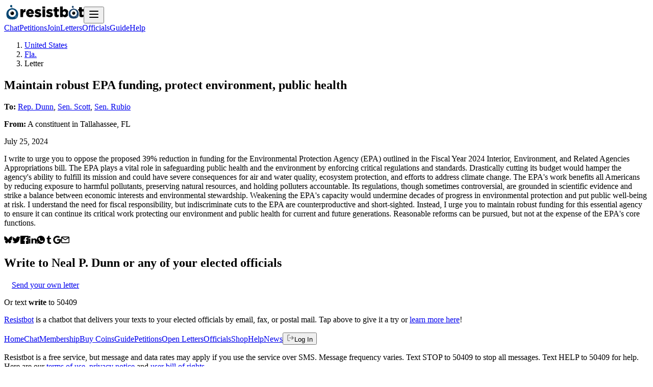

--- FILE ---
content_type: text/html; charset=utf-8
request_url: https://resist.bot/letters/fac36743-80c8-49a8-b671-48f7a08a63d4
body_size: 5803
content:
<!DOCTYPE html><html lang="en" data-sentry-element="Html" data-sentry-component="MyDocument" data-sentry-source-file="_document.jsx"><head data-sentry-element="Head" data-sentry-source-file="_document.jsx"><meta charSet="utf-8" data-sentry-element="meta" data-sentry-source-file="layout.jsx" data-next-head=""/><meta name="viewport" content="width=device-width" data-next-head=""/><meta name="viewport" content="width=device-width" initial-scale="1"/><title data-next-head="">Maintain robust EPA funding, protect environment, public health</title><link rel="canonical" href="https://resist.bot/letters/fac36743-80c8-49a8-b671-48f7a08a63d4" data-next-head=""/><meta name="description" content="I write to urge you to oppose the proposed 39% reduction in funding for the Environmental Protection Agency (EPA) outlined in the Fiscal Year 2024..." data-next-head=""/><meta property="og:url" content="https://resist.bot/letters/fac36743-80c8-49a8-b671-48f7a08a63d4" data-next-head=""/><meta property="og:title" content="Maintain robust EPA funding, protect environment, public health" data-next-head=""/><meta property="og:description" content="I write to urge you to oppose the proposed 39% reduction in funding for the Environmental Protection Agency (EPA) outlined in the Fiscal Year 2024..." data-next-head=""/><meta property="og:type" content="resistbot:letter" data-next-head=""/><meta property="og:image" content="https://resist.bot/api/og/letter/letter?title=I+write+to+urge+you+to+oppose+the+proposed+39%25+reduction+in+funding+for+the+Environmental+Protection+Agency+%28EPA%29+outlined+in+the+Fiscal+Year+2024...&amp;fullName=Rep.+Dunn%2C+Sen.+Scott%2C+Sen.+Rubio" data-next-head=""/><meta property="og:image:alt" content="A shareable card that reads, &quot;an open letter to Rep. Dunn, Sen. Scott, Sen. Rubio, I write to urge you to oppose the proposed 39% reduction in funding for the Environmental Protection Agency (EPA) outlined in the Fiscal Year 2024...&quot; followed by &quot;text RESIST to 50409&quot;" data-next-head=""/><meta property="og:site_name" content="Resistbot" data-next-head=""/><meta name="twitter:card" content="summary_large_image" data-next-head=""/><meta name="twitter:title" content="Maintain robust EPA funding, protect environment, public health" data-next-head=""/><meta name="twitter:description" content="I write to urge you to oppose the proposed 39% reduction in funding for the Environmental Protection Agency (EPA) outlined in the Fiscal Year 2024..." data-next-head=""/><meta name="twitter:image" content="https://resist.bot/api/og/letter/letter?title=I+write+to+urge+you+to+oppose+the+proposed+39%25+reduction+in+funding+for+the+Environmental+Protection+Agency+%28EPA%29+outlined+in+the+Fiscal+Year+2024...&amp;fullName=Rep.+Dunn%2C+Sen.+Scott%2C+Sen.+Rubio" data-next-head=""/><meta name="twitter:image:alt" content="A shareable card that reads, &quot;an open letter to Rep. Dunn, Sen. Scott, Sen. Rubio, I write to urge you to oppose the proposed 39% reduction in funding for the Environmental Protection Agency (EPA) outlined in the Fiscal Year 2024...&quot; followed by &quot;text RESIST to 50409&quot;" data-next-head=""/><meta name="twitter:site" content="@resistbot" data-next-head=""/><meta name="og:image:width" content="1200" data-next-head=""/><meta name="og:image:height" content="630" data-next-head=""/><meta name="theme-color" content="#0074e0" data-next-head=""/><link rel="alternate" type="application/rss+xml" href="https://resist.bot/feed.xml" data-next-head=""/><link rel="alternate" type="application/json" href="https://resist.bot/feed.json" data-next-head=""/><link rel="alternate" type="application/atom+xml" href="https://resist.bot/feed.atom" data-next-head=""/><link rel="icon" type="image/png" href="/favicons/icon-48x48.png" data-next-head=""/><link rel="apple-touch-icon" sizes="32x32" href="/favicons/icon-48x48.png" data-next-head=""/><link rel="apple-touch-icon" sizes="48x48" href="/favicons/icon-48x48.png" data-next-head=""/><link rel="apple-touch-icon" sizes="72x72" href="/favicons/icon-72x72.png" data-next-head=""/><link rel="apple-touch-icon" sizes="96x96" href="/favicons/icon-96x96.png" data-next-head=""/><link rel="apple-touch-icon" sizes="144x144" href="/favicons/icon-144x144.png" data-next-head=""/><link rel="apple-touch-icon" sizes="168x168" href="/favicons/icon-168x168.png" data-next-head=""/><link rel="apple-touch-icon" sizes="180x180" href="/favicons/icon-180x180.png" data-next-head=""/><link rel="apple-touch-icon" sizes="192x192" href="/favicons/icon-192x192.png" data-next-head=""/><link rel="apple-touch-icon" sizes="256x256" href="/favicons/icon-256x256.png" data-next-head=""/><link rel="apple-touch-icon" sizes="512x512" href="/favicons/icon-512x512.png" data-next-head=""/><link rel="preload" href="/fonts/Hubot-Sans/font.woff2" as="font" type="font/woff2" crossorigin="anonymous"/><link rel="preload" href="/fonts/JetBrainsMono-Regular/font.woff2" as="font" type="font/woff2" crossorigin="anonymous"/><meta name="theme-color" content="#0074e0"/><link rel="manifest" href="/manifest.webmanifest"/><link rel="preload" href="/_next/static/css/92a13602365be559.css?dpl=dpl_CKdBecdDjbF85PDuNnh2XzfQNt8v" as="style"/><meta name="sentry-trace" content="93a3e89b78ad28c4a8e0c687ad10dcfa-57302d40895bafc0-1"/><meta name="baggage" content="sentry-environment=production,sentry-release=5dac8ee55891d1ad7c30ed3dfa74f78c7844c6e5,sentry-public_key=f5298ee3a6ed4ee88455e11eacf73297,sentry-trace_id=93a3e89b78ad28c4a8e0c687ad10dcfa,sentry-org_id=70939,sentry-transaction=GET%20%2Fletters%2F%5Bcorrelationid%5D,sentry-sampled=true,sentry-sample_rand=0.6361504379508025,sentry-sample_rate=1"/><link rel="stylesheet" href="/_next/static/css/92a13602365be559.css?dpl=dpl_CKdBecdDjbF85PDuNnh2XzfQNt8v" data-n-g=""/><noscript data-n-css=""></noscript><script defer="" noModule="" src="/_next/static/chunks/polyfills-42372ed130431b0a.js?dpl=dpl_CKdBecdDjbF85PDuNnh2XzfQNt8v"></script><script src="/_next/static/chunks/webpack-586e6c0ae121c8a0.js?dpl=dpl_CKdBecdDjbF85PDuNnh2XzfQNt8v" defer=""></script><script src="/_next/static/chunks/framework-62be044ab403ef6d.js?dpl=dpl_CKdBecdDjbF85PDuNnh2XzfQNt8v" defer=""></script><script src="/_next/static/chunks/main-9a1fd0dcf4f76b0f.js?dpl=dpl_CKdBecdDjbF85PDuNnh2XzfQNt8v" defer=""></script><script src="/_next/static/chunks/pages/_app-08a3bbc470149e14.js?dpl=dpl_CKdBecdDjbF85PDuNnh2XzfQNt8v" defer=""></script><script src="/_next/static/chunks/2163-cf1de047a9a6f968.js?dpl=dpl_CKdBecdDjbF85PDuNnh2XzfQNt8v" defer=""></script><script src="/_next/static/chunks/5226-1f4574de6bd64271.js?dpl=dpl_CKdBecdDjbF85PDuNnh2XzfQNt8v" defer=""></script><script src="/_next/static/chunks/5220-63f0914b1d31ab72.js?dpl=dpl_CKdBecdDjbF85PDuNnh2XzfQNt8v" defer=""></script><script src="/_next/static/chunks/3470-bf3dc1736ddb222b.js?dpl=dpl_CKdBecdDjbF85PDuNnh2XzfQNt8v" defer=""></script><script src="/_next/static/chunks/3014-e3059afaa1d1c0a5.js?dpl=dpl_CKdBecdDjbF85PDuNnh2XzfQNt8v" defer=""></script><script src="/_next/static/chunks/9195-6273f3b6e0d74b08.js?dpl=dpl_CKdBecdDjbF85PDuNnh2XzfQNt8v" defer=""></script><script src="/_next/static/chunks/3568-f92e365525d90b17.js?dpl=dpl_CKdBecdDjbF85PDuNnh2XzfQNt8v" defer=""></script><script src="/_next/static/chunks/pages/letters/%5Bcorrelationid%5D-6d75886233454405.js?dpl=dpl_CKdBecdDjbF85PDuNnh2XzfQNt8v" defer=""></script><script src="/_next/static/Y6UJByvJM_ZytCbqOFy_d/_buildManifest.js?dpl=dpl_CKdBecdDjbF85PDuNnh2XzfQNt8v" defer=""></script><script src="/_next/static/Y6UJByvJM_ZytCbqOFy_d/_ssgManifest.js?dpl=dpl_CKdBecdDjbF85PDuNnh2XzfQNt8v" defer=""></script></head><body id="root"><div id="__next"><header class="fixed z-10 min-h-16 w-full border-b border-black/10 bg-white/70 text-center backdrop-blur-xl dark:border-white/10 dark:bg-indigo-950/50 print:hidden" data-sentry-component="Header" data-sentry-source-file="header.jsx"><div class="relative"><a class="absolute top-4 left-4 h-16" data-sentry-element="NextLink" data-sentry-source-file="anchor.jsx" aria-label="Resistbot Home" href="/"><img alt="Resistbot" data-sentry-element="Img" data-sentry-source-file="HomeAnchorImage.jsx" loading="lazy" width="32" height="32" decoding="async" data-nimg="1" class="block sm:hidden" style="color:transparent" src="/_next/static/media/logo-bot-dark.801202ae.svg"/><img alt="Resistbot" data-sentry-element="Img" data-sentry-source-file="HomeAnchorImage.jsx" loading="lazy" width="124" height="32" decoding="async" data-nimg="1" class="hidden sm:block" style="color:transparent" src="/_next/static/media/wordmark-dark.745c9918.svg"/></a><button class="dark:white absolute top-5 right-5 anchor-nav" aria-label="Open navigation" data-sentry-component="NavToggle" data-sentry-source-file="NavModal.jsx"><svg xmlns="http://www.w3.org/2000/svg" width="24" height="24" viewBox="0 0 24 24" fill="none" stroke="currentColor" stroke-width="2" stroke-linecap="round" stroke-linejoin="round" class="lucide lucide-menu"><line x1="4" x2="20" y1="12" y2="12"></line><line x1="4" x2="20" y1="6" y2="6"></line><line x1="4" x2="20" y1="18" y2="18"></line></svg></button><nav class="flex h-16 items-center justify-center gap-3" aria-label="primary"><a class="hidden anchor-nav xs:inline" data-sentry-element="NextLink" data-sentry-source-file="anchor.jsx" href="/chat">Chat</a><a class="hidden anchor-nav xs:inline" data-sentry-element="NextLink" data-sentry-source-file="anchor.jsx" href="/petitions">Petitions</a><a class="hidden anchor-nav sm:inline" data-sentry-element="NextLink" data-sentry-source-file="anchor.jsx" href="/premium">Join</a><a class="hidden anchor-nav lg:inline" data-sentry-element="NextLink" data-sentry-source-file="anchor.jsx" href="/letters">Letters</a><a class="hidden anchor-nav lg:inline" data-sentry-element="NextLink" data-sentry-source-file="anchor.jsx" href="/officials">Officials</a><a class="hidden anchor-nav xs:inline" data-sentry-element="NextLink" data-sentry-source-file="anchor.jsx" href="/guide">Guide</a><a class="hidden anchor-nav sm:inline" data-sentry-element="NextLink" data-sentry-source-file="anchor.jsx" href="/about">Help</a></nav><div class="mx-auto max-w-(--breakpoint-lg) px-6" data-sentry-element="Component" data-sentry-source-file="container.jsx" data-sentry-component="Container"></div></div></header><main class="pt-20"><div class="mx-auto max-w-(--breakpoint-lg) px-6" data-sentry-element="Component" data-sentry-source-file="container.jsx" data-sentry-component="Container"><div class="flex flex-row flex-wrap gap-9"><div class="flex grow basis-80 flex-col gap-4"><ol aria-label="breadcrumbs" class="flex gap-2 text-sm tracking-wider uppercase"><li class="after:content-[&#x27;→&#x27;]"><a class="mr-2 anchor-subtle" data-sentry-element="NextLink" data-sentry-source-file="anchor.jsx" href="/letters">United States</a></li><li class="after:content-[&#x27;→&#x27;]"><a class="mr-2 anchor-subtle" data-sentry-element="NextLink" data-sentry-source-file="anchor.jsx" href="/letters/explore/FL">Fla.</a></li><li aria-current="page">Letter</li></ol><section class="border-b border-stone-200 pb-4 dark:border-stone-700"><h1 class="mb-4">Maintain robust EPA funding, protect environment, public health</h1><p><strong>To:</strong> <a class="anchor-text" data-sentry-element="NextLink" data-sentry-source-file="anchor.jsx" href="/explore/person/D000628/Neal-P.-Dunn">Rep. Dunn</a>, <a class="anchor-text" data-sentry-element="NextLink" data-sentry-source-file="anchor.jsx" href="/explore/person/S001217/Rick-Scott">Sen. Scott</a>, <a class="anchor-text" data-sentry-element="NextLink" data-sentry-source-file="anchor.jsx" href="/explore/person/R000595/Marco-Rubio">Sen. Rubio</a></p><p><strong>From:</strong> A <!-- -->constituent<!-- --> in <!-- -->Tallahassee<!-- -->, <!-- -->FL</p><p>July 25, 2024</p></section><p class="mb-7 max-w-prose font-serif leading-relaxed text-pretty break-words whitespace-pre-line font-optical-expanded print:mb-0 print:line-clamp-20 print:max-w-full print:leading-5">I write to urge you to oppose the proposed 39% reduction in funding for the Environmental Protection Agency (EPA) outlined in the Fiscal Year 2024 Interior, Environment, and Related Agencies Appropriations bill. The EPA plays a vital role in safeguarding public health and the environment by enforcing critical regulations and standards. Drastically cutting its budget would hamper the agency&#x27;s ability to fulfill its mission and could have severe consequences for air and water quality, ecosystem protection, and efforts to address climate change. The EPA&#x27;s work benefits all Americans by reducing exposure to harmful pollutants, preserving natural resources, and holding polluters accountable. Its regulations, though sometimes controversial, are grounded in scientific evidence and strike a balance between economic interests and environmental stewardship. Weakening the EPA&#x27;s capacity would undermine decades of progress in environmental protection and put public well-being at risk. I understand the need for fiscal responsibility, but indiscriminate cuts to the EPA are counterproductive and short-sighted. Instead, I urge you to maintain robust funding for this essential agency to ensure it can continue its critical work protecting our environment and public health for current and future generations. Reasonable reforms can be pursued, but not at the expense of the EPA&#x27;s core functions.</p><div class="flex size-fit flex-wrap items-center rounded-sm border border-stone-200 dark:border-stone-700 print:hidden" data-sentry-component="ShareBlock" data-sentry-source-file="ShareBlock.jsx"><a class="p-3.5 opacity-30 transition-opacity hover:opacity-80" data-sentry-element="NextLink" data-sentry-source-file="anchor.jsx" rel="noreferrer" href="https://bsky.app/intent/compose?text=Maintain%20robust%20EPA%20funding%2C%20protect%20environment%2C%20public%20health%20%23resistbot%20https://resist.bot/letters/fac36743-80c8-49a8-b671-48f7a08a63d4"><img alt="Share on Bluesky" data-sentry-element="Img" data-sentry-source-file="ShareBlock.jsx" loading="lazy" width="16" height="16" decoding="async" data-nimg="1" class="h-4 dark:invert" style="color:transparent" src="/_next/static/media/bluesky.8558f240.svg"/></a><a class="p-3.5 opacity-30 transition-opacity hover:opacity-80" data-sentry-element="NextLink" data-sentry-source-file="anchor.jsx" rel="noreferrer" href="https://x.com/intent/post?url=https://resist.bot/letters/fac36743-80c8-49a8-b671-48f7a08a63d4&amp;text=Maintain%20robust%20EPA%20funding%2C%20protect%20environment%2C%20public%20health&amp;related=resistbot"><img alt="Share on Twitter" data-sentry-element="Img" data-sentry-source-file="ShareBlock.jsx" loading="lazy" width="16" height="16" decoding="async" data-nimg="1" class="h-4 dark:invert" style="color:transparent" src="/_next/static/media/twitter.26cee85f.svg"/></a><a class="p-3.5 opacity-30 transition-opacity hover:opacity-80" data-sentry-element="NextLink" data-sentry-source-file="anchor.jsx" rel="noreferrer" href="https://www.facebook.com/sharer.php?u=https://resist.bot/letters/fac36743-80c8-49a8-b671-48f7a08a63d4"><img alt="Share on Facebook" data-sentry-element="Img" data-sentry-source-file="ShareBlock.jsx" loading="lazy" width="16" height="16" decoding="async" data-nimg="1" class="h-4 dark:invert" style="color:transparent" src="/_next/static/media/facebook.93cb722f.svg"/></a><a class="p-3.5 opacity-30 transition-opacity hover:opacity-80" data-sentry-element="NextLink" data-sentry-source-file="anchor.jsx" rel="noreferrer" href="https://www.linkedin.com/shareArticle?url=https://resist.bot/letters/fac36743-80c8-49a8-b671-48f7a08a63d4"><img alt="Share on LinkedIn" data-sentry-element="Img" data-sentry-source-file="ShareBlock.jsx" loading="lazy" width="16" height="16" decoding="async" data-nimg="1" class="h-4 dark:invert" style="color:transparent" src="/_next/static/media/linkedin.d0bd6bd0.svg"/></a><a class="p-3.5 opacity-30 transition-opacity hover:opacity-80" data-sentry-element="NextLink" data-sentry-source-file="anchor.jsx" rel="noreferrer" href="https://api.whatsapp.com/send?phone=whatsappphonenumber&amp;text=Maintain%20robust%20EPA%20funding%2C%20protect%20environment%2C%20public%20health+https://resist.bot/letters/fac36743-80c8-49a8-b671-48f7a08a63d4"><img alt="Share on WhatsApp" data-sentry-element="Img" data-sentry-source-file="ShareBlock.jsx" loading="lazy" width="16" height="16" decoding="async" data-nimg="1" class="h-4 dark:invert" style="color:transparent" src="/_next/static/media/whatsapp.407f9184.svg"/></a><a class="p-3.5 opacity-30 transition-opacity hover:opacity-80" data-sentry-element="NextLink" data-sentry-source-file="anchor.jsx" rel="noreferrer" href="https://www.tumblr.com/widgets/share/tool?canonicalUrl=https://resist.bot/letters/fac36743-80c8-49a8-b671-48f7a08a63d4&amp;caption=Maintain%20robust%20EPA%20funding%2C%20protect%20environment%2C%20public%20health"><img alt="Share on Tumblr" data-sentry-element="Img" data-sentry-source-file="ShareBlock.jsx" loading="lazy" width="16" height="16" decoding="async" data-nimg="1" class="h-4 dark:invert" style="color:transparent" src="/_next/static/media/tumblr.04ce89b5.svg"/></a><a class="p-3.5 opacity-30 transition-opacity hover:opacity-80" data-sentry-element="NextLink" data-sentry-source-file="anchor.jsx" rel="noreferrer" href="https://mail.google.com/mail/u/0/?fs=1&amp;to&amp;su=&amp;body=https://resist.bot/letters/fac36743-80c8-49a8-b671-48f7a08a63d4&amp;ui=2&amp;tf=cm"><img alt="Email with Gmail" data-sentry-element="Img" data-sentry-source-file="ShareBlock.jsx" loading="lazy" width="16" height="16" decoding="async" data-nimg="1" class="h-4 dark:invert" style="color:transparent" src="/_next/static/media/google.fad8c038.svg"/></a><a class="p-3.5 opacity-30 transition-opacity hover:opacity-80" data-sentry-element="NextLink" data-sentry-source-file="anchor.jsx" rel="noreferrer" href="mailto:?subject=Maintain%20robust%20EPA%20funding%2C%20protect%20environment%2C%20public%20health&amp;body=https://resist.bot/letters/fac36743-80c8-49a8-b671-48f7a08a63d4"><img alt="Email" data-sentry-element="Img" data-sentry-source-file="ShareBlock.jsx" loading="lazy" width="16" height="16" decoding="async" data-nimg="1" class="h-4 dark:invert" style="color:transparent" src="/_next/static/media/mail.26a84880.svg"/></a></div></div><div class="flex-1"><h2 class="mb-4 text-lg leading-snug">Write to <!-- -->Neal P. Dunn<!-- --> or any of your elected officials</h2><div class="max-sm:fixed max-sm:bottom-0 max-sm:left-0 max-sm:z-50 max-sm:w-screen max-sm:border-t max-sm:border-stone-200 max-sm:py-5 max-sm:text-center max-sm:backdrop-blur-sm sm:mb-5 max-sm:dark:border-stone-700" data-sentry-component="CTA" data-sentry-source-file="CTA.tsx"><a data-sentry-element="Button" data-sentry-source-file="CTA.tsx" href="/chat?trigger=write" class="button-blue text-base"><img alt="" loading="lazy" width="15" height="15" decoding="async" data-nimg="1" style="color:transparent;filter:opacity(50%) invert(100%) sepia(100%) saturate(20%) hue-rotate(309deg) brightness(105%) contrast(100%)" src="/_next/static/media/messages-square.e339e4a8.svg"/>Send your own letter</a><p class="mt-1.5 hidden text-sm font-light tracking-wide text-stone-500 uppercase sm:block">Or text <strong class="font-bold">write</strong> to 50409</p></div><p class="mt-4 text-sm"><a class="anchor-subtle" data-sentry-element="NextLink" data-sentry-source-file="anchor.jsx" href="/">Resistbot</a> <!-- -->is a chatbot that delivers your texts to your elected officials by email, fax, or postal mail. Tap above to give it a try or<!-- --> <a class="anchor-subtle" data-sentry-element="NextLink" data-sentry-source-file="anchor.jsx" href="/">learn more here</a>!</p></div></div></div></main><footer role="contentinfo" class="bg-stone-50 bg-(image:--bg-footer) bg-cover bg-center py-10 dark:bg-stone-950 dark:bg-blend-hard-light print:hidden" data-sentry-component="Footer" data-sentry-source-file="footer.jsx"><div class="mx-auto max-w-(--breakpoint-lg) px-6" data-sentry-element="Component" data-sentry-source-file="container.jsx" data-sentry-component="Container"><nav class="mb-4 grid w-auto grid-cols-2 gap-x-4 sm:grid-cols-3 md:grid-cols-4"><a class="anchor-nav" data-sentry-element="NextLink" data-sentry-source-file="anchor.jsx" href="/">Home</a><a class="anchor-nav" data-sentry-element="NextLink" data-sentry-source-file="anchor.jsx" href="/chat">Chat</a><a class="anchor-nav" data-sentry-element="NextLink" data-sentry-source-file="anchor.jsx" href="/premium">Membership</a><a class="anchor-nav" data-sentry-element="NextLink" data-sentry-source-file="anchor.jsx" href="/premium/coins">Buy Coins</a><a class="anchor-nav" data-sentry-element="NextLink" data-sentry-source-file="anchor.jsx" href="/guide">Guide</a><a class="anchor-nav" data-sentry-element="NextLink" data-sentry-source-file="anchor.jsx" href="/petitions">Petitions</a><a class="anchor-nav" data-sentry-element="NextLink" data-sentry-source-file="anchor.jsx" href="/letters">Open Letters</a><a class="anchor-nav" data-sentry-element="NextLink" data-sentry-source-file="anchor.jsx" href="/officials">Officials</a><a class="anchor-nav" data-sentry-element="NextLink" data-sentry-source-file="anchor.jsx" rel="noreferrer" href="https://cottonbureau.com/people/resistbot">Shop</a><a class="anchor-nav" data-sentry-element="NextLink" data-sentry-source-file="anchor.jsx" href="/about">Help</a><a class="anchor-nav" data-sentry-element="NextLink" data-sentry-source-file="anchor.jsx" href="/news">News</a><button class="flex anchor-subtle items-center gap-1 font-normal button-link text-base"><img alt="" loading="lazy" width="15" height="15" decoding="async" data-nimg="1" style="color:transparent;filter:opacity(50%)" src="/_next/static/media/log-out.0db06a21.svg"/>Log In</button></nav><p class="mb-4 text-sm">Resistbot is a free service, but message and data rates may apply if you use the service over SMS. Message frequency varies. Text STOP to 50409 to stop all messages. Text HELP to 50409 for help. Here are our<!-- --> <a class="anchor-nav" data-sentry-element="NextLink" data-sentry-source-file="anchor.jsx" href="/terms">terms of use</a>,<!-- --> <a class="anchor-nav" data-sentry-element="NextLink" data-sentry-source-file="anchor.jsx" href="/privacy">privacy notice</a> <!-- -->and<!-- --> <a class="anchor-nav" data-sentry-element="NextLink" data-sentry-source-file="anchor.jsx" href="/rights">user bill of rights</a>.</p><p class="mb-4 text-sm">Resistbot is a product <em>of</em> the Resistbot Action Fund, a 501(c)(4) social welfare organization. Since we lobby on your behalf, donations are not tax-deductible as charitable contributions.</p><section class="mb-6 flex size-fit flex-wrap items-center"><a class="p-3.5 opacity-30 transition-opacity hover:opacity-80" data-sentry-element="NextLink" data-sentry-source-file="anchor.jsx" rel="noreferrer" href="https://t.me/resistbot?start=resist"><img alt="Telegram" data-sentry-element="Img" data-sentry-source-file="footer.jsx" loading="lazy" width="20" height="20" decoding="async" data-nimg="1" class="h-4 dark:invert" style="color:transparent" src="/_next/static/media/telegram.ed7803e8.svg"/></a><a class="p-3.5 opacity-30 transition-opacity hover:opacity-80" data-sentry-element="NextLink" data-sentry-source-file="anchor.jsx" rel="noreferrer" href="https://www.messenger.com/t/1224106861035505?text=resist"><img alt="Messenger" data-sentry-element="Img" data-sentry-source-file="footer.jsx" loading="lazy" width="20" height="20" decoding="async" data-nimg="1" class="h-4 dark:invert" style="color:transparent" src="/_next/static/media/messenger.b180bfc6.svg"/></a><a class="p-3.5 opacity-30 transition-opacity hover:opacity-80" data-sentry-element="NextLink" data-sentry-source-file="anchor.jsx" rel="noreferrer" href="https://bsky.app/profile/resist.bot"><img alt="Bluesky" data-sentry-element="Img" data-sentry-source-file="footer.jsx" loading="lazy" width="20" height="20" decoding="async" data-nimg="1" class="h-4 dark:invert" style="color:transparent" src="/_next/static/media/bluesky.8558f240.svg"/></a><a class="p-3.5 opacity-30 transition-opacity hover:opacity-80" data-sentry-element="NextLink" data-sentry-source-file="anchor.jsx" rel="noreferrer" href="https://www.instagram.com/direct/t/107534807309194/?text=resist"><img alt="Instagram" data-sentry-element="Img" data-sentry-source-file="footer.jsx" loading="lazy" width="20" height="20" decoding="async" data-nimg="1" class="h-4 dark:invert" style="color:transparent" src="/_next/static/media/instagram.9f660aed.svg"/></a><a class="p-3.5 opacity-30 transition-opacity hover:opacity-80" data-sentry-element="NextLink" data-sentry-source-file="anchor.jsx" rel="noreferrer" href="https://www.threads.net/@resistbot"><img alt="Threads" data-sentry-element="Img" data-sentry-source-file="footer.jsx" loading="lazy" width="20" height="20" decoding="async" data-nimg="1" class="h-4 dark:invert" style="color:transparent" src="/_next/static/media/threads.72851eb3.svg"/></a><a class="p-3.5 opacity-30 transition-opacity hover:opacity-80" data-sentry-element="NextLink" data-sentry-source-file="anchor.jsx" rel="noreferrer" href="https://rs.bot/discord"><img alt="Discord" data-sentry-element="Img" data-sentry-source-file="footer.jsx" loading="lazy" width="20" height="20" decoding="async" data-nimg="1" class="h-4 dark:invert" style="color:transparent" src="/_next/static/media/discord.aa52e8ed.svg"/></a></section><p class="text-xs leading-5" aria-hidden="true">Version<!-- --> <code class="rounded-sm border border-stone-200 p-1 dark:border-stone-700">main<!-- -->/<!-- -->5dac8e</code> <!-- -->built with<!-- --> <span role="img" aria-label="love">❤️</span> <!-- -->on <!-- -->Fri, January 30, 2026 at 12:21 PM<!-- --> by robots without emotions.</p></div></footer></div><script id="__NEXT_DATA__" type="application/json">{"props":{"pageProps":{"letter":{"messageId":"9bc3319e-462e-416a-bf08-9c623b80583a","correlationId":"fac36743-80c8-49a8-b671-48f7a08a63d4","status":"PUBLIC","subject":"Maintain robust EPA funding, protect environment, public health","message":"I write to urge you to oppose the proposed 39% reduction in funding for the Environmental Protection Agency (EPA) outlined in the Fiscal Year 2024 Interior, Environment, and Related Agencies Appropriations bill. The EPA plays a vital role in safeguarding public health and the environment by enforcing critical regulations and standards. Drastically cutting its budget would hamper the agency's ability to fulfill its mission and could have severe consequences for air and water quality, ecosystem protection, and efforts to address climate change. The EPA's work benefits all Americans by reducing exposure to harmful pollutants, preserving natural resources, and holding polluters accountable. Its regulations, though sometimes controversial, are grounded in scientific evidence and strike a balance between economic interests and environmental stewardship. Weakening the EPA's capacity would undermine decades of progress in environmental protection and put public well-being at risk. I understand the need for fiscal responsibility, but indiscriminate cuts to the EPA are counterproductive and short-sighted. Instead, I urge you to maintain robust funding for this essential agency to ensure it can continue its critical work protecting our environment and public health for current and future generations. Reasonable reforms can be pursued, but not at the expense of the EPA's core functions.","sender":{"city":"Tallahassee","state":"FL"},"verifiedVoter":false,"sentTimestamp":1721872307,"shareCode":"","target":{"fullName":"Neal P. Dunn","city":"","state":"","bioguideId":"D000628"},"district":{"city":null,"state":"FL","county":null}},"petition":{"city":"","state":"","petition_code":"","sign_count":0,"trending":{"sign_count_period":0},"subject":"","target":""},"targets":[{"fullName":"Neal P. Dunn","bioguideId":"D000628","link":"/explore/person/D000628/Neal-P.-Dunn","humanName":"Rep. Dunn"},{"fullName":"Rick Scott","bioguideId":"S001217","link":"/explore/person/S001217/Rick-Scott","humanName":"Sen. Scott"},{"fullName":"Marco Rubio","bioguideId":"R000595","link":"/explore/person/R000595/Marco-Rubio","humanName":"Sen. Rubio"}],"stateCode":"FL"},"__N_SSG":true},"page":"/letters/[correlationid]","query":{"correlationid":"fac36743-80c8-49a8-b671-48f7a08a63d4"},"buildId":"Y6UJByvJM_ZytCbqOFy_d","isFallback":false,"isExperimentalCompile":false,"gsp":true,"scriptLoader":[]}</script></body></html>

--- FILE ---
content_type: text/html; charset=utf-8
request_url: https://resist.bot/_next/data/Y6UJByvJM_ZytCbqOFy_d/officials.json
body_size: 18515
content:
<!DOCTYPE html><html lang="en" data-sentry-component="RootLayout" data-sentry-source-file="layout.tsx"><head><meta charSet="utf-8"/><meta name="viewport" content="width=device-width, initial-scale=1"/><link rel="stylesheet" href="/_next/static/css/92a13602365be559.css?dpl=dpl_CKdBecdDjbF85PDuNnh2XzfQNt8v" data-precedence="next"/><link rel="preload" as="script" fetchPriority="low" href="/_next/static/chunks/webpack-586e6c0ae121c8a0.js?dpl=dpl_CKdBecdDjbF85PDuNnh2XzfQNt8v"/><script src="/_next/static/chunks/4973572f-cf98d005964cdfd6.js?dpl=dpl_CKdBecdDjbF85PDuNnh2XzfQNt8v" async=""></script><script src="/_next/static/chunks/7e4a8b50-c9205b88bbc323a5.js?dpl=dpl_CKdBecdDjbF85PDuNnh2XzfQNt8v" async=""></script><script src="/_next/static/chunks/2968-30d470ea21cad352.js?dpl=dpl_CKdBecdDjbF85PDuNnh2XzfQNt8v" async=""></script><script src="/_next/static/chunks/main-app-e2c7ebaec3ec9b80.js?dpl=dpl_CKdBecdDjbF85PDuNnh2XzfQNt8v" async=""></script><script src="/_next/static/chunks/44484992-467fc3588672a922.js?dpl=dpl_CKdBecdDjbF85PDuNnh2XzfQNt8v" async=""></script><script src="/_next/static/chunks/521-4ed42ed047ddf00f.js?dpl=dpl_CKdBecdDjbF85PDuNnh2XzfQNt8v" async=""></script><script src="/_next/static/chunks/6638-d8c9357309937639.js?dpl=dpl_CKdBecdDjbF85PDuNnh2XzfQNt8v" async=""></script><script src="/_next/static/chunks/app/layout-982cfbd87cf5c95f.js?dpl=dpl_CKdBecdDjbF85PDuNnh2XzfQNt8v" async=""></script><script src="/_next/static/chunks/4313-8fd8a63467346515.js?dpl=dpl_CKdBecdDjbF85PDuNnh2XzfQNt8v" async=""></script><script src="/_next/static/chunks/8095-5a0c1c983b320950.js?dpl=dpl_CKdBecdDjbF85PDuNnh2XzfQNt8v" async=""></script><script src="/_next/static/chunks/app/(marketing)/officials/page-78d76ac2f199ede1.js?dpl=dpl_CKdBecdDjbF85PDuNnh2XzfQNt8v" async=""></script><script src="/_next/static/chunks/4343-1a06588c1dcfa4b9.js?dpl=dpl_CKdBecdDjbF85PDuNnh2XzfQNt8v" async=""></script><script src="/_next/static/chunks/9947-cc68f1f4da40dfbe.js?dpl=dpl_CKdBecdDjbF85PDuNnh2XzfQNt8v" async=""></script><script src="/_next/static/chunks/1477-74e69969ec77d898.js?dpl=dpl_CKdBecdDjbF85PDuNnh2XzfQNt8v" async=""></script><script src="/_next/static/chunks/8723-c87b5a85d6655a03.js?dpl=dpl_CKdBecdDjbF85PDuNnh2XzfQNt8v" async=""></script><script src="/_next/static/chunks/app/(chat)/layout-230891d9f37cfa9c.js?dpl=dpl_CKdBecdDjbF85PDuNnh2XzfQNt8v" async=""></script><script src="/_next/static/chunks/app/(marketing)/error-96f1e964f7ebefcd.js?dpl=dpl_CKdBecdDjbF85PDuNnh2XzfQNt8v" async=""></script><script src="/_next/static/chunks/app/global-error-d867e8b3d88ede95.js?dpl=dpl_CKdBecdDjbF85PDuNnh2XzfQNt8v" async=""></script><script src="/_next/static/chunks/597-5c09665d52508f35.js?dpl=dpl_CKdBecdDjbF85PDuNnh2XzfQNt8v" async=""></script><script src="/_next/static/chunks/app/(marketing)/layout-c23ab0ef0a36b0a5.js?dpl=dpl_CKdBecdDjbF85PDuNnh2XzfQNt8v" async=""></script><meta name="theme-color" content="#0074e0"/><title>Officials | Resistbot</title><meta name="description" content="Officials our users are communicating with across the Nation."/><link rel="manifest" href="/manifest.webmanifest"/><link rel="canonical" href="https://resist.bot/officials"/><meta property="og:title" content="Officials"/><meta property="og:description" content="Officials our users are communicating with across the Nation."/><meta property="og:url" content="https://resist.bot/officials"/><meta property="og:site_name" content="Resistbot"/><meta property="og:locale" content="en_US"/><meta property="og:image" content="https://resist.bot/_next/static/media/trending.f207037e.png"/><meta property="og:image:alt" content="A stylized image of a woman with a megaphone shouting, over the words &quot;we can do it&quot;"/><meta property="og:type" content="website"/><meta name="twitter:card" content="summary_large_image"/><meta name="twitter:creator" content="@resistbot"/><meta name="twitter:title" content="Officials"/><meta name="twitter:description" content="Officials our users are communicating with across the Nation."/><meta name="twitter:image" content="https://resist.bot/_next/static/media/trending.f207037e.png"/><meta name="twitter:image:alt" content="A stylized image of a woman with a megaphone shouting, over the words &quot;we can do it&quot;"/><link rel="icon" href="/favicons/icon-48x48.png" type="image/png"/><link rel="apple-touch-icon" href="/favicons/icon-48x48.png" sizes="32x32"/><link rel="apple-touch-icon" href="/favicons/icon-48x48.png" sizes="48x48"/><link rel="apple-touch-icon" href="/favicons/icon-72x72.png" sizes="72x72"/><link rel="apple-touch-icon" href="/favicons/icon-96x96.png" sizes="96x96"/><link rel="apple-touch-icon" href="/favicons/icon-144x144.png" sizes="144x144"/><link rel="apple-touch-icon" href="/favicons/icon-168x168.png" sizes="168x168"/><link rel="apple-touch-icon" href="/favicons/icon-180x180.png" sizes="180x180"/><link rel="apple-touch-icon" href="/favicons/icon-192x192.png" sizes="192x192"/><link rel="apple-touch-icon" href="/favicons/icon-256x256.png" sizes="256x256"/><link rel="apple-touch-icon" href="/favicons/icon-512x512.png" sizes="512x512"/><meta name="sentry-trace" content="915daef44c813765d017ec1b6274cdfd-1dca2a123ebeabfc-1"/><meta name="baggage" content="sentry-environment=production,sentry-release=5dac8ee55891d1ad7c30ed3dfa74f78c7844c6e5,sentry-public_key=f5298ee3a6ed4ee88455e11eacf73297,sentry-trace_id=915daef44c813765d017ec1b6274cdfd,sentry-org_id=70939,sentry-transaction=GET%20%2Fofficials,sentry-sampled=true,sentry-sample_rand=0.13274104315526292,sentry-sample_rate=1"/><script src="/_next/static/chunks/polyfills-42372ed130431b0a.js?dpl=dpl_CKdBecdDjbF85PDuNnh2XzfQNt8v" noModule=""></script></head><body id="root"><div hidden=""><!--$--><!--/$--></div><!--$!--><template data-dgst="BAILOUT_TO_CLIENT_SIDE_RENDERING"></template><!--/$--><header class="fixed z-10 min-h-16 w-full border-b border-black/10 bg-white/70 text-center backdrop-blur-xl dark:border-white/10 dark:bg-indigo-950/50 print:hidden" data-sentry-component="Header" data-sentry-source-file="header.jsx"><div class="relative"><a class="absolute top-4 left-4 h-16" data-sentry-element="NextLink" data-sentry-source-file="anchor.jsx" aria-label="Resistbot Home" href="/"><img alt="Resistbot" data-sentry-element="Img" data-sentry-source-file="HomeAnchorImage.jsx" loading="lazy" width="32" height="32" decoding="async" data-nimg="1" class="block sm:hidden" style="color:transparent" src="/_next/static/media/logo-bot-dark.801202ae.svg"/><img alt="Resistbot" data-sentry-element="Img" data-sentry-source-file="HomeAnchorImage.jsx" loading="lazy" width="124" height="32" decoding="async" data-nimg="1" class="hidden sm:block" style="color:transparent" src="/_next/static/media/wordmark-dark.745c9918.svg"/></a><button class="dark:white absolute top-5 right-5 anchor-nav" aria-label="Open navigation" data-sentry-component="NavToggle" data-sentry-source-file="NavModal.jsx"><svg xmlns="http://www.w3.org/2000/svg" width="24" height="24" viewBox="0 0 24 24" fill="none" stroke="currentColor" stroke-width="2" stroke-linecap="round" stroke-linejoin="round" class="lucide lucide-menu"><line x1="4" x2="20" y1="12" y2="12"></line><line x1="4" x2="20" y1="6" y2="6"></line><line x1="4" x2="20" y1="18" y2="18"></line></svg></button><nav class="flex h-16 items-center justify-center gap-3" aria-label="primary"><a class="hidden anchor-nav xs:inline" data-sentry-element="NextLink" data-sentry-source-file="anchor.jsx" href="/chat">Chat</a><a class="hidden anchor-nav xs:inline" data-sentry-element="NextLink" data-sentry-source-file="anchor.jsx" href="/petitions">Petitions</a><a class="hidden anchor-nav sm:inline" data-sentry-element="NextLink" data-sentry-source-file="anchor.jsx" href="/premium">Join</a><a class="hidden anchor-nav lg:inline" data-sentry-element="NextLink" data-sentry-source-file="anchor.jsx" href="/letters">Letters</a><a class="hidden anchor-nav lg:inline" data-sentry-element="NextLink" data-sentry-source-file="anchor.jsx" href="/officials">Officials</a><a class="hidden anchor-nav xs:inline" data-sentry-element="NextLink" data-sentry-source-file="anchor.jsx" href="/guide">Guide</a><a class="hidden anchor-nav sm:inline" data-sentry-element="NextLink" data-sentry-source-file="anchor.jsx" href="/about">Help</a></nav><div class="mx-auto max-w-(--breakpoint-lg) px-6" data-sentry-element="Component" data-sentry-source-file="container.jsx" data-sentry-component="Container"></div></div></header><main class="mx-auto max-w-(--breakpoint-lg) px-6 pt-20"><h1>Officials</h1><p class="mb-4 text-sm">Heres the top officials we‘ve delivered to recently<!-- -->. Jump into your state to find more.</p><!--$?--><template id="B:0"></template><div class="m-4 mx-auto grid max-w-xl grid-cols-12 grid-rows-8 place-content-center gap-px text-center text-xs font-medium min-[539px]:text-sm"><a class="bg-sky-50 text-black aspect-square max-[320px]:text-transparent" data-test-id="AK" data-sentry-element="NextLink" data-sentry-source-file="anchor.jsx" href="/officials/explore/AK">AK</a><a class="col-start-12 bg-sky-50 text-black aspect-square max-[320px]:text-transparent" data-test-id="ME" data-sentry-element="NextLink" data-sentry-source-file="anchor.jsx" href="/officials/explore/ME">ME</a><a class="col-start-10 bg-sky-50 text-black aspect-square max-[320px]:text-transparent" data-test-id="VT" data-sentry-element="NextLink" data-sentry-source-file="anchor.jsx" href="/officials/explore/VT">VT</a><a class="bg-sky-50 text-black aspect-square max-[320px]:text-transparent" data-test-id="NH" data-sentry-element="NextLink" data-sentry-source-file="anchor.jsx" href="/officials/explore/NH">NH</a><a class="bg-sky-50 text-black aspect-square max-[320px]:text-transparent" data-test-id="MA" data-sentry-element="NextLink" data-sentry-source-file="anchor.jsx" href="/officials/explore/MA">MA</a><a class="col-start-2 bg-sky-50 text-black aspect-square max-[320px]:text-transparent" data-test-id="WA" data-sentry-element="NextLink" data-sentry-source-file="anchor.jsx" href="/officials/explore/WA">WA</a><a class="bg-sky-50 text-black aspect-square max-[320px]:text-transparent" data-test-id="MT" data-sentry-element="NextLink" data-sentry-source-file="anchor.jsx" href="/officials/explore/MT">MT</a><a class="bg-sky-50 text-black aspect-square max-[320px]:text-transparent" data-test-id="ND" data-sentry-element="NextLink" data-sentry-source-file="anchor.jsx" href="/officials/explore/ND">ND</a><a class="bg-sky-50 text-black aspect-square max-[320px]:text-transparent" data-test-id="SD" data-sentry-element="NextLink" data-sentry-source-file="anchor.jsx" href="/officials/explore/SD">SD</a><a class="bg-sky-50 text-black aspect-square max-[320px]:text-transparent" data-test-id="MN" data-sentry-element="NextLink" data-sentry-source-file="anchor.jsx" href="/officials/explore/MN">MN</a><a class="bg-sky-50 text-black aspect-square max-[320px]:text-transparent" data-test-id="WI" data-sentry-element="NextLink" data-sentry-source-file="anchor.jsx" href="/officials/explore/WI">WI</a><a class="bg-sky-50 text-black aspect-square max-[320px]:text-transparent" data-test-id="MI" data-sentry-element="NextLink" data-sentry-source-file="anchor.jsx" href="/officials/explore/MI">MI</a><a class="col-start-10 bg-sky-50 text-black aspect-square max-[320px]:text-transparent" data-test-id="NY" data-sentry-element="NextLink" data-sentry-source-file="anchor.jsx" href="/officials/explore/NY">NY</a><a class="bg-sky-50 text-black aspect-square max-[320px]:text-transparent" data-test-id="CT" data-sentry-element="NextLink" data-sentry-source-file="anchor.jsx" href="/officials/explore/CT">CT</a><a class="bg-sky-50 text-black aspect-square max-[320px]:text-transparent" data-test-id="RI" data-sentry-element="NextLink" data-sentry-source-file="anchor.jsx" href="/officials/explore/RI">RI</a><a class="col-start-2 bg-sky-50 text-black aspect-square max-[320px]:text-transparent" data-test-id="OR" data-sentry-element="NextLink" data-sentry-source-file="anchor.jsx" href="/officials/explore/OR">OR</a><a class="bg-sky-50 text-black aspect-square max-[320px]:text-transparent" data-test-id="ID" data-sentry-element="NextLink" data-sentry-source-file="anchor.jsx" href="/officials/explore/ID">ID</a><a class="bg-sky-50 text-black aspect-square max-[320px]:text-transparent" data-test-id="WY" data-sentry-element="NextLink" data-sentry-source-file="anchor.jsx" href="/officials/explore/WY">WY</a><a class="bg-sky-50 text-black aspect-square max-[320px]:text-transparent" data-test-id="NE" data-sentry-element="NextLink" data-sentry-source-file="anchor.jsx" href="/officials/explore/NE">NE</a><a class="bg-sky-50 text-black aspect-square max-[320px]:text-transparent" data-test-id="IA" data-sentry-element="NextLink" data-sentry-source-file="anchor.jsx" href="/officials/explore/IA">IA</a><a class="bg-sky-50 text-black aspect-square max-[320px]:text-transparent" data-test-id="IL" data-sentry-element="NextLink" data-sentry-source-file="anchor.jsx" href="/officials/explore/IL">IL</a><a class="bg-sky-50 text-black aspect-square max-[320px]:text-transparent" data-test-id="IN" data-sentry-element="NextLink" data-sentry-source-file="anchor.jsx" href="/officials/explore/IN">IN</a><a class="bg-sky-50 text-black aspect-square max-[320px]:text-transparent" data-test-id="OH" data-sentry-element="NextLink" data-sentry-source-file="anchor.jsx" href="/officials/explore/OH">OH</a><a class="bg-sky-50 text-black aspect-square max-[320px]:text-transparent" data-test-id="PA" data-sentry-element="NextLink" data-sentry-source-file="anchor.jsx" href="/officials/explore/PA">PA</a><a class="bg-sky-50 text-black aspect-square max-[320px]:text-transparent" data-test-id="NJ" data-sentry-element="NextLink" data-sentry-source-file="anchor.jsx" href="/officials/explore/NJ">NJ</a><a class="col-start-1 bg-sky-50 text-black aspect-square max-[320px]:text-transparent" data-test-id="CA" data-sentry-element="NextLink" data-sentry-source-file="anchor.jsx" href="/officials/explore/CA">CA</a><a class="bg-sky-50 text-black aspect-square max-[320px]:text-transparent" data-test-id="NV" data-sentry-element="NextLink" data-sentry-source-file="anchor.jsx" href="/officials/explore/NV">NV</a><a class="bg-sky-50 text-black aspect-square max-[320px]:text-transparent" data-test-id="UT" data-sentry-element="NextLink" data-sentry-source-file="anchor.jsx" href="/officials/explore/UT">UT</a><a class="bg-sky-50 text-black aspect-square max-[320px]:text-transparent" data-test-id="CO" data-sentry-element="NextLink" data-sentry-source-file="anchor.jsx" href="/officials/explore/CO">CO</a><a class="bg-sky-50 text-black aspect-square max-[320px]:text-transparent" data-test-id="KS" data-sentry-element="NextLink" data-sentry-source-file="anchor.jsx" href="/officials/explore/KS">KS</a><a class="bg-sky-50 text-black aspect-square max-[320px]:text-transparent" data-test-id="MO" data-sentry-element="NextLink" data-sentry-source-file="anchor.jsx" href="/officials/explore/MO">MO</a><a class="bg-sky-50 text-black aspect-square max-[320px]:text-transparent" data-test-id="KY" data-sentry-element="NextLink" data-sentry-source-file="anchor.jsx" href="/officials/explore/KY">KY</a><a class="bg-sky-50 text-black aspect-square max-[320px]:text-transparent" data-test-id="WV" data-sentry-element="NextLink" data-sentry-source-file="anchor.jsx" href="/officials/explore/WV">WV</a><a class="bg-sky-50 text-black aspect-square max-[320px]:text-transparent" data-test-id="DC" data-sentry-element="NextLink" data-sentry-source-file="anchor.jsx" href="/officials/explore/DC">DC</a><a class="bg-sky-50 text-black aspect-square max-[320px]:text-transparent" data-test-id="MD" data-sentry-element="NextLink" data-sentry-source-file="anchor.jsx" href="/officials/explore/MD">MD</a><a class="bg-sky-50 text-black aspect-square max-[320px]:text-transparent" data-test-id="DE" data-sentry-element="NextLink" data-sentry-source-file="anchor.jsx" href="/officials/explore/DE">DE</a><a class="col-start-3 bg-sky-50 text-black aspect-square max-[320px]:text-transparent" data-test-id="AZ" data-sentry-element="NextLink" data-sentry-source-file="anchor.jsx" href="/officials/explore/AZ">AZ</a><a class="bg-sky-50 text-black aspect-square max-[320px]:text-transparent" data-test-id="NM" data-sentry-element="NextLink" data-sentry-source-file="anchor.jsx" href="/officials/explore/NM">NM</a><a class="bg-sky-50 text-black aspect-square max-[320px]:text-transparent" data-test-id="OK" data-sentry-element="NextLink" data-sentry-source-file="anchor.jsx" href="/officials/explore/OK">OK</a><a class="bg-sky-50 text-black aspect-square max-[320px]:text-transparent" data-test-id="AR" data-sentry-element="NextLink" data-sentry-source-file="anchor.jsx" href="/officials/explore/AR">AR</a><a class="bg-sky-50 text-black aspect-square max-[320px]:text-transparent" data-test-id="TN" data-sentry-element="NextLink" data-sentry-source-file="anchor.jsx" href="/officials/explore/TN">TN</a><a class="bg-sky-50 text-black aspect-square max-[320px]:text-transparent" data-test-id="VA" data-sentry-element="NextLink" data-sentry-source-file="anchor.jsx" href="/officials/explore/VA">VA</a><a class="bg-sky-50 text-black aspect-square max-[320px]:text-transparent" data-test-id="NC" data-sentry-element="NextLink" data-sentry-source-file="anchor.jsx" href="/officials/explore/NC">NC</a><a class="col-start-4 bg-sky-50 text-black aspect-square max-[320px]:text-transparent" data-test-id="TX" data-sentry-element="NextLink" data-sentry-source-file="anchor.jsx" href="/officials/explore/TX">TX</a><a class="bg-sky-50 text-black aspect-square max-[320px]:text-transparent" data-test-id="LA" data-sentry-element="NextLink" data-sentry-source-file="anchor.jsx" href="/officials/explore/LA">LA</a><a class="bg-sky-50 text-black aspect-square max-[320px]:text-transparent" data-test-id="MS" data-sentry-element="NextLink" data-sentry-source-file="anchor.jsx" href="/officials/explore/MS">MS</a><a class="bg-sky-50 text-black aspect-square max-[320px]:text-transparent" data-test-id="AL" data-sentry-element="NextLink" data-sentry-source-file="anchor.jsx" href="/officials/explore/AL">AL</a><a class="bg-sky-50 text-black aspect-square max-[320px]:text-transparent" data-test-id="GA" data-sentry-element="NextLink" data-sentry-source-file="anchor.jsx" href="/officials/explore/GA">GA</a><a class="bg-sky-50 text-black aspect-square max-[320px]:text-transparent" data-test-id="SC" data-sentry-element="NextLink" data-sentry-source-file="anchor.jsx" href="/officials/explore/SC">SC</a><a class="col-start-1 bg-sky-50 text-black aspect-square max-[320px]:text-transparent" data-test-id="HI" data-sentry-element="NextLink" data-sentry-source-file="anchor.jsx" href="/officials/explore/HI">HI</a><a class="col-start-8 bg-sky-50 text-black aspect-square max-[320px]:text-transparent" data-test-id="FL" data-sentry-element="NextLink" data-sentry-source-file="anchor.jsx" href="/officials/explore/FL">FL</a></div><form class="my-4 min-[539px]:hidden" data-sentry-component="StateSelector" data-sentry-source-file="StateSelector.tsx"><fieldset><label for="state-selector">Filter by state</label><select id="state-selector" class="mt-1 w-full rounded-md border-stone-200 shadow-xs focus:border-pink-700 focus:ring-3 focus:ring-pink-200/50 dark:border-stone-700 dark:bg-stone-950 dark:text-white dark:focus:border-amber-400 dark:focus:ring-amber-400/30"><option value="">Choose a state</option><option value="AK">Alaska</option><option value="AL">Alabama</option><option value="AR">Arkansas</option><option value="AZ">Arizona</option><option value="CA">California</option><option value="CO">Colorado</option><option value="CT">Connecticut</option><option value="DC">Washington, D.C.</option><option value="DE">Delaware</option><option value="FL">Florida</option><option value="GA">Georgia</option><option value="HI">Hawaii</option><option value="IA">Iowa</option><option value="ID">Idaho</option><option value="IL">Illinois</option><option value="IN">Indiana</option><option value="KS">Kansas</option><option value="KY">Kentucky</option><option value="LA">Louisiana</option><option value="MA">Massachusetts</option><option value="MD">Maryland</option><option value="ME">Maine</option><option value="MI">Michigan</option><option value="MN">Minnesota</option><option value="MO">Missouri</option><option value="MS">Mississippi</option><option value="MT">Montana</option><option value="NC">North Carolina</option><option value="ND">North Dakota</option><option value="NE">Nebraska</option><option value="NH">New Hampshire</option><option value="NJ">New Jersey</option><option value="NM">New Mexico</option><option value="NV">Nevada</option><option value="NY">New York</option><option value="OH">Ohio</option><option value="OK">Oklahoma</option><option value="OR">Oregon</option><option value="PA">Pennsylvania</option><option value="RI">Rhode Island</option><option value="SC">South Carolina</option><option value="SD">South Dakota</option><option value="TN">Tennessee</option><option value="TX">Texas</option><option value="UT">Utah</option><option value="VA">Virginia</option><option value="VT">Vermont</option><option value="WA">Washington</option><option value="WI">Wisconsin</option><option value="WV">West Virginia</option><option value="WY">Wyoming</option><option value="AS">American Samoa</option><option value="GU">Guam</option><option value="MP">Northern Mariana Islands</option><option value="PR">Puerto Rico</option><option value="VI">U.S. Virgin Islands</option></select></fieldset></form><!--/$--><!--$?--><template id="B:1"></template><div class="flex flex-col gap-1"><div class="card-flat content-around justify-between shadow-sm" data-sentry-component="LoadingLetter" data-sentry-source-file="loading.jsx"><div class="h-4 w-1/3 animate-pulse rounded-sm bg-stone-100 dark:bg-stone-800"></div><div class="h-4 w-1/6 animate-pulse place-items-end place-self-end rounded-sm bg-stone-100 dark:bg-stone-800"></div><div class="my-2 h-4 basis-1/2 animate-pulse rounded-sm bg-stone-100 dark:bg-stone-800"></div><div class="my-2 h-4 basis-full animate-pulse rounded-sm bg-stone-100 dark:bg-stone-800"></div><div class="mb-2 h-4 basis-full animate-pulse rounded-sm bg-stone-100 dark:bg-stone-800"></div></div><div class="card-flat content-around justify-between shadow-sm" data-sentry-component="LoadingLetter" data-sentry-source-file="loading.jsx"><div class="h-4 w-1/3 animate-pulse rounded-sm bg-stone-100 dark:bg-stone-800"></div><div class="h-4 w-1/6 animate-pulse place-items-end place-self-end rounded-sm bg-stone-100 dark:bg-stone-800"></div><div class="my-2 h-4 basis-1/2 animate-pulse rounded-sm bg-stone-100 dark:bg-stone-800"></div><div class="my-2 h-4 basis-full animate-pulse rounded-sm bg-stone-100 dark:bg-stone-800"></div><div class="mb-2 h-4 basis-full animate-pulse rounded-sm bg-stone-100 dark:bg-stone-800"></div></div><div class="card-flat content-around justify-between shadow-sm" data-sentry-component="LoadingLetter" data-sentry-source-file="loading.jsx"><div class="h-4 w-1/3 animate-pulse rounded-sm bg-stone-100 dark:bg-stone-800"></div><div class="h-4 w-1/6 animate-pulse place-items-end place-self-end rounded-sm bg-stone-100 dark:bg-stone-800"></div><div class="my-2 h-4 basis-1/2 animate-pulse rounded-sm bg-stone-100 dark:bg-stone-800"></div><div class="my-2 h-4 basis-full animate-pulse rounded-sm bg-stone-100 dark:bg-stone-800"></div><div class="mb-2 h-4 basis-full animate-pulse rounded-sm bg-stone-100 dark:bg-stone-800"></div></div></div><!--/$--><!--$--><!--/$--></main><footer role="contentinfo" class="bg-stone-50 bg-(image:--bg-footer) bg-cover bg-center py-10 dark:bg-stone-950 dark:bg-blend-hard-light print:hidden" data-sentry-component="Footer" data-sentry-source-file="footer.jsx"><div class="mx-auto max-w-(--breakpoint-lg) px-6" data-sentry-element="Component" data-sentry-source-file="container.jsx" data-sentry-component="Container"><nav class="mb-4 grid w-auto grid-cols-2 gap-x-4 sm:grid-cols-3 md:grid-cols-4"><a class="anchor-nav" data-sentry-element="NextLink" data-sentry-source-file="anchor.jsx" href="/">Home</a><a class="anchor-nav" data-sentry-element="NextLink" data-sentry-source-file="anchor.jsx" href="/chat">Chat</a><a class="anchor-nav" data-sentry-element="NextLink" data-sentry-source-file="anchor.jsx" href="/premium">Membership</a><a class="anchor-nav" data-sentry-element="NextLink" data-sentry-source-file="anchor.jsx" href="/premium/coins">Buy Coins</a><a class="anchor-nav" data-sentry-element="NextLink" data-sentry-source-file="anchor.jsx" href="/guide">Guide</a><a class="anchor-nav" data-sentry-element="NextLink" data-sentry-source-file="anchor.jsx" href="/petitions">Petitions</a><a class="anchor-nav" data-sentry-element="NextLink" data-sentry-source-file="anchor.jsx" href="/letters">Open Letters</a><a class="anchor-nav" data-sentry-element="NextLink" data-sentry-source-file="anchor.jsx" href="/officials">Officials</a><a class="anchor-nav" data-sentry-element="NextLink" data-sentry-source-file="anchor.jsx" rel="noreferrer" href="https://cottonbureau.com/people/resistbot">Shop</a><a class="anchor-nav" data-sentry-element="NextLink" data-sentry-source-file="anchor.jsx" href="/about">Help</a><a class="anchor-nav" data-sentry-element="NextLink" data-sentry-source-file="anchor.jsx" href="/news">News</a><button class="flex anchor-subtle items-center gap-1 font-normal button-link text-base"><img alt="" loading="lazy" width="15" height="15" decoding="async" data-nimg="1" style="color:transparent;filter:opacity(50%)" src="/_next/static/media/log-out.0db06a21.svg"/>Log In</button></nav><p class="mb-4 text-sm">Resistbot is a free service, but message and data rates may apply if you use the service over SMS. Message frequency varies. Text STOP to 50409 to stop all messages. Text HELP to 50409 for help. Here are our<!-- --> <a class="anchor-nav" data-sentry-element="NextLink" data-sentry-source-file="anchor.jsx" href="/terms">terms of use</a>,<!-- --> <a class="anchor-nav" data-sentry-element="NextLink" data-sentry-source-file="anchor.jsx" href="/privacy">privacy notice</a> <!-- -->and<!-- --> <a class="anchor-nav" data-sentry-element="NextLink" data-sentry-source-file="anchor.jsx" href="/rights">user bill of rights</a>.</p><p class="mb-4 text-sm">Resistbot is a product <em>of</em> the Resistbot Action Fund, a 501(c)(4) social welfare organization. Since we lobby on your behalf, donations are not tax-deductible as charitable contributions.</p><section class="mb-6 flex size-fit flex-wrap items-center"><a class="p-3.5 opacity-30 transition-opacity hover:opacity-80" data-sentry-element="NextLink" data-sentry-source-file="anchor.jsx" rel="noreferrer" href="https://t.me/resistbot?start=resist"><img alt="Telegram" data-sentry-element="Img" data-sentry-source-file="footer.jsx" loading="lazy" width="20" height="20" decoding="async" data-nimg="1" class="h-4 dark:invert" style="color:transparent" src="/_next/static/media/telegram.ed7803e8.svg"/></a><a class="p-3.5 opacity-30 transition-opacity hover:opacity-80" data-sentry-element="NextLink" data-sentry-source-file="anchor.jsx" rel="noreferrer" href="https://www.messenger.com/t/1224106861035505?text=resist"><img alt="Messenger" data-sentry-element="Img" data-sentry-source-file="footer.jsx" loading="lazy" width="20" height="20" decoding="async" data-nimg="1" class="h-4 dark:invert" style="color:transparent" src="/_next/static/media/messenger.b180bfc6.svg"/></a><a class="p-3.5 opacity-30 transition-opacity hover:opacity-80" data-sentry-element="NextLink" data-sentry-source-file="anchor.jsx" rel="noreferrer" href="https://bsky.app/profile/resist.bot"><img alt="Bluesky" data-sentry-element="Img" data-sentry-source-file="footer.jsx" loading="lazy" width="20" height="20" decoding="async" data-nimg="1" class="h-4 dark:invert" style="color:transparent" src="/_next/static/media/bluesky.8558f240.svg"/></a><a class="p-3.5 opacity-30 transition-opacity hover:opacity-80" data-sentry-element="NextLink" data-sentry-source-file="anchor.jsx" rel="noreferrer" href="https://www.instagram.com/direct/t/107534807309194/?text=resist"><img alt="Instagram" data-sentry-element="Img" data-sentry-source-file="footer.jsx" loading="lazy" width="20" height="20" decoding="async" data-nimg="1" class="h-4 dark:invert" style="color:transparent" src="/_next/static/media/instagram.9f660aed.svg"/></a><a class="p-3.5 opacity-30 transition-opacity hover:opacity-80" data-sentry-element="NextLink" data-sentry-source-file="anchor.jsx" rel="noreferrer" href="https://www.threads.net/@resistbot"><img alt="Threads" data-sentry-element="Img" data-sentry-source-file="footer.jsx" loading="lazy" width="20" height="20" decoding="async" data-nimg="1" class="h-4 dark:invert" style="color:transparent" src="/_next/static/media/threads.72851eb3.svg"/></a><a class="p-3.5 opacity-30 transition-opacity hover:opacity-80" data-sentry-element="NextLink" data-sentry-source-file="anchor.jsx" rel="noreferrer" href="https://rs.bot/discord"><img alt="Discord" data-sentry-element="Img" data-sentry-source-file="footer.jsx" loading="lazy" width="20" height="20" decoding="async" data-nimg="1" class="h-4 dark:invert" style="color:transparent" src="/_next/static/media/discord.aa52e8ed.svg"/></a></section><p class="text-xs leading-5" aria-hidden="true">Version<!-- --> <code class="rounded-sm border border-stone-200 p-1 dark:border-stone-700">main<!-- -->/<!-- -->5dac8e</code> <!-- -->built with<!-- --> <span role="img" aria-label="love">❤️</span> <!-- -->on <!-- -->Fri, January 30, 2026 at 12:21 PM<!-- --> by robots without emotions.</p></div></footer><script>requestAnimationFrame(function(){$RT=performance.now()});</script><script src="/_next/static/chunks/webpack-586e6c0ae121c8a0.js?dpl=dpl_CKdBecdDjbF85PDuNnh2XzfQNt8v" id="_R_" async=""></script><div hidden id="S:0"><div class="m-4 mx-auto grid max-w-xl grid-cols-12 grid-rows-8 place-content-center gap-px text-center text-xs font-medium min-[539px]:text-sm"><a class="bg-sky-200 text-black aspect-square max-[320px]:text-transparent" data-test-id="AK" data-sentry-element="NextLink" data-sentry-source-file="anchor.jsx" href="/officials/explore/AK">AK</a><a class="col-start-12 bg-sky-400 text-black aspect-square max-[320px]:text-transparent" data-test-id="ME" data-sentry-element="NextLink" data-sentry-source-file="anchor.jsx" href="/officials/explore/ME">ME</a><a class="col-start-10 bg-sky-200 text-black aspect-square max-[320px]:text-transparent" data-test-id="VT" data-sentry-element="NextLink" data-sentry-source-file="anchor.jsx" href="/officials/explore/VT">VT</a><a class="bg-sky-200 text-black aspect-square max-[320px]:text-transparent" data-test-id="NH" data-sentry-element="NextLink" data-sentry-source-file="anchor.jsx" href="/officials/explore/NH">NH</a><a class="bg-sky-600 text-black aspect-square max-[320px]:text-transparent" data-test-id="MA" data-sentry-element="NextLink" data-sentry-source-file="anchor.jsx" href="/officials/explore/MA">MA</a><a class="col-start-2 bg-sky-600 text-black aspect-square max-[320px]:text-transparent" data-test-id="WA" data-sentry-element="NextLink" data-sentry-source-file="anchor.jsx" href="/officials/explore/WA">WA</a><a class="bg-sky-200 text-black aspect-square max-[320px]:text-transparent" data-test-id="MT" data-sentry-element="NextLink" data-sentry-source-file="anchor.jsx" href="/officials/explore/MT">MT</a><a class="bg-sky-200 text-black aspect-square max-[320px]:text-transparent" data-test-id="ND" data-sentry-element="NextLink" data-sentry-source-file="anchor.jsx" href="/officials/explore/ND">ND</a><a class="bg-sky-200 text-black aspect-square max-[320px]:text-transparent" data-test-id="SD" data-sentry-element="NextLink" data-sentry-source-file="anchor.jsx" href="/officials/explore/SD">SD</a><a class="bg-sky-400 text-black aspect-square max-[320px]:text-transparent" data-test-id="MN" data-sentry-element="NextLink" data-sentry-source-file="anchor.jsx" href="/officials/explore/MN">MN</a><a class="bg-sky-400 text-black aspect-square max-[320px]:text-transparent" data-test-id="WI" data-sentry-element="NextLink" data-sentry-source-file="anchor.jsx" href="/officials/explore/WI">WI</a><a class="bg-sky-800 text-white aspect-square max-[320px]:text-transparent" data-test-id="MI" data-sentry-element="NextLink" data-sentry-source-file="anchor.jsx" href="/officials/explore/MI">MI</a><a class="col-start-10 bg-sky-800 text-white aspect-square max-[320px]:text-transparent" data-test-id="NY" data-sentry-element="NextLink" data-sentry-source-file="anchor.jsx" href="/officials/explore/NY">NY</a><a class="bg-sky-200 text-black aspect-square max-[320px]:text-transparent" data-test-id="CT" data-sentry-element="NextLink" data-sentry-source-file="anchor.jsx" href="/officials/explore/CT">CT</a><a class="bg-sky-200 text-black aspect-square max-[320px]:text-transparent" data-test-id="RI" data-sentry-element="NextLink" data-sentry-source-file="anchor.jsx" href="/officials/explore/RI">RI</a><a class="col-start-2 bg-sky-400 text-black aspect-square max-[320px]:text-transparent" data-test-id="OR" data-sentry-element="NextLink" data-sentry-source-file="anchor.jsx" href="/officials/explore/OR">OR</a><a class="bg-sky-200 text-black aspect-square max-[320px]:text-transparent" data-test-id="ID" data-sentry-element="NextLink" data-sentry-source-file="anchor.jsx" href="/officials/explore/ID">ID</a><a class="bg-sky-200 text-black aspect-square max-[320px]:text-transparent" data-test-id="WY" data-sentry-element="NextLink" data-sentry-source-file="anchor.jsx" href="/officials/explore/WY">WY</a><a class="bg-sky-200 text-black aspect-square max-[320px]:text-transparent" data-test-id="NE" data-sentry-element="NextLink" data-sentry-source-file="anchor.jsx" href="/officials/explore/NE">NE</a><a class="bg-sky-400 text-black aspect-square max-[320px]:text-transparent" data-test-id="IA" data-sentry-element="NextLink" data-sentry-source-file="anchor.jsx" href="/officials/explore/IA">IA</a><a class="bg-sky-400 text-black aspect-square max-[320px]:text-transparent" data-test-id="IL" data-sentry-element="NextLink" data-sentry-source-file="anchor.jsx" href="/officials/explore/IL">IL</a><a class="bg-sky-400 text-black aspect-square max-[320px]:text-transparent" data-test-id="IN" data-sentry-element="NextLink" data-sentry-source-file="anchor.jsx" href="/officials/explore/IN">IN</a><a class="bg-sky-800 text-white aspect-square max-[320px]:text-transparent" data-test-id="OH" data-sentry-element="NextLink" data-sentry-source-file="anchor.jsx" href="/officials/explore/OH">OH</a><a class="bg-sky-800 text-white aspect-square max-[320px]:text-transparent" data-test-id="PA" data-sentry-element="NextLink" data-sentry-source-file="anchor.jsx" href="/officials/explore/PA">PA</a><a class="bg-sky-400 text-black aspect-square max-[320px]:text-transparent" data-test-id="NJ" data-sentry-element="NextLink" data-sentry-source-file="anchor.jsx" href="/officials/explore/NJ">NJ</a><a class="col-start-1 bg-sky-800 text-white aspect-square max-[320px]:text-transparent" data-test-id="CA" data-sentry-element="NextLink" data-sentry-source-file="anchor.jsx" href="/officials/explore/CA">CA</a><a class="bg-sky-200 text-black aspect-square max-[320px]:text-transparent" data-test-id="NV" data-sentry-element="NextLink" data-sentry-source-file="anchor.jsx" href="/officials/explore/NV">NV</a><a class="bg-sky-400 text-black aspect-square max-[320px]:text-transparent" data-test-id="UT" data-sentry-element="NextLink" data-sentry-source-file="anchor.jsx" href="/officials/explore/UT">UT</a><a class="bg-sky-600 text-black aspect-square max-[320px]:text-transparent" data-test-id="CO" data-sentry-element="NextLink" data-sentry-source-file="anchor.jsx" href="/officials/explore/CO">CO</a><a class="bg-sky-400 text-black aspect-square max-[320px]:text-transparent" data-test-id="KS" data-sentry-element="NextLink" data-sentry-source-file="anchor.jsx" href="/officials/explore/KS">KS</a><a class="bg-sky-600 text-black aspect-square max-[320px]:text-transparent" data-test-id="MO" data-sentry-element="NextLink" data-sentry-source-file="anchor.jsx" href="/officials/explore/MO">MO</a><a class="bg-sky-400 text-black aspect-square max-[320px]:text-transparent" data-test-id="KY" data-sentry-element="NextLink" data-sentry-source-file="anchor.jsx" href="/officials/explore/KY">KY</a><a class="bg-sky-200 text-black aspect-square max-[320px]:text-transparent" data-test-id="WV" data-sentry-element="NextLink" data-sentry-source-file="anchor.jsx" href="/officials/explore/WV">WV</a><a class="bg-sky-200 text-black aspect-square max-[320px]:text-transparent" data-test-id="DC" data-sentry-element="NextLink" data-sentry-source-file="anchor.jsx" href="/officials/explore/DC">DC</a><a class="bg-sky-400 text-black aspect-square max-[320px]:text-transparent" data-test-id="MD" data-sentry-element="NextLink" data-sentry-source-file="anchor.jsx" href="/officials/explore/MD">MD</a><a class="bg-sky-200 text-black aspect-square max-[320px]:text-transparent" data-test-id="DE" data-sentry-element="NextLink" data-sentry-source-file="anchor.jsx" href="/officials/explore/DE">DE</a><a class="col-start-3 bg-sky-600 text-black aspect-square max-[320px]:text-transparent" data-test-id="AZ" data-sentry-element="NextLink" data-sentry-source-file="anchor.jsx" href="/officials/explore/AZ">AZ</a><a class="bg-sky-400 text-black aspect-square max-[320px]:text-transparent" data-test-id="NM" data-sentry-element="NextLink" data-sentry-source-file="anchor.jsx" href="/officials/explore/NM">NM</a><a class="bg-sky-400 text-black aspect-square max-[320px]:text-transparent" data-test-id="OK" data-sentry-element="NextLink" data-sentry-source-file="anchor.jsx" href="/officials/explore/OK">OK</a><a class="bg-sky-200 text-black aspect-square max-[320px]:text-transparent" data-test-id="AR" data-sentry-element="NextLink" data-sentry-source-file="anchor.jsx" href="/officials/explore/AR">AR</a><a class="bg-sky-400 text-black aspect-square max-[320px]:text-transparent" data-test-id="TN" data-sentry-element="NextLink" data-sentry-source-file="anchor.jsx" href="/officials/explore/TN">TN</a><a class="bg-sky-600 text-black aspect-square max-[320px]:text-transparent" data-test-id="VA" data-sentry-element="NextLink" data-sentry-source-file="anchor.jsx" href="/officials/explore/VA">VA</a><a class="bg-sky-600 text-black aspect-square max-[320px]:text-transparent" data-test-id="NC" data-sentry-element="NextLink" data-sentry-source-file="anchor.jsx" href="/officials/explore/NC">NC</a><a class="col-start-4 bg-sky-600 text-black aspect-square max-[320px]:text-transparent" data-test-id="TX" data-sentry-element="NextLink" data-sentry-source-file="anchor.jsx" href="/officials/explore/TX">TX</a><a class="bg-sky-200 text-black aspect-square max-[320px]:text-transparent" data-test-id="LA" data-sentry-element="NextLink" data-sentry-source-file="anchor.jsx" href="/officials/explore/LA">LA</a><a class="bg-sky-200 text-black aspect-square max-[320px]:text-transparent" data-test-id="MS" data-sentry-element="NextLink" data-sentry-source-file="anchor.jsx" href="/officials/explore/MS">MS</a><a class="bg-sky-200 text-black aspect-square max-[320px]:text-transparent" data-test-id="AL" data-sentry-element="NextLink" data-sentry-source-file="anchor.jsx" href="/officials/explore/AL">AL</a><a class="bg-sky-400 text-black aspect-square max-[320px]:text-transparent" data-test-id="GA" data-sentry-element="NextLink" data-sentry-source-file="anchor.jsx" href="/officials/explore/GA">GA</a><a class="bg-sky-200 text-black aspect-square max-[320px]:text-transparent" data-test-id="SC" data-sentry-element="NextLink" data-sentry-source-file="anchor.jsx" href="/officials/explore/SC">SC</a><a class="col-start-1 bg-sky-200 text-black aspect-square max-[320px]:text-transparent" data-test-id="HI" data-sentry-element="NextLink" data-sentry-source-file="anchor.jsx" href="/officials/explore/HI">HI</a><a class="col-start-8 bg-sky-800 text-white aspect-square max-[320px]:text-transparent" data-test-id="FL" data-sentry-element="NextLink" data-sentry-source-file="anchor.jsx" href="/officials/explore/FL">FL</a></div><form class="my-4 min-[539px]:hidden" data-sentry-component="StateSelector" data-sentry-source-file="StateSelector.tsx"><fieldset><label for="state-selector">Filter by state</label><select id="state-selector" class="mt-1 w-full rounded-md border-stone-200 shadow-xs focus:border-pink-700 focus:ring-3 focus:ring-pink-200/50 dark:border-stone-700 dark:bg-stone-950 dark:text-white dark:focus:border-amber-400 dark:focus:ring-amber-400/30"><option value="">Choose a state</option><option value="AK">Alaska</option><option value="AL">Alabama</option><option value="AR">Arkansas</option><option value="AZ">Arizona</option><option value="CA">California</option><option value="CO">Colorado</option><option value="CT">Connecticut</option><option value="DC">Washington, D.C.</option><option value="DE">Delaware</option><option value="FL">Florida</option><option value="GA">Georgia</option><option value="HI">Hawaii</option><option value="IA">Iowa</option><option value="ID">Idaho</option><option value="IL">Illinois</option><option value="IN">Indiana</option><option value="KS">Kansas</option><option value="KY">Kentucky</option><option value="LA">Louisiana</option><option value="MA">Massachusetts</option><option value="MD">Maryland</option><option value="ME">Maine</option><option value="MI">Michigan</option><option value="MN">Minnesota</option><option value="MO">Missouri</option><option value="MS">Mississippi</option><option value="MT">Montana</option><option value="NC">North Carolina</option><option value="ND">North Dakota</option><option value="NE">Nebraska</option><option value="NH">New Hampshire</option><option value="NJ">New Jersey</option><option value="NM">New Mexico</option><option value="NV">Nevada</option><option value="NY">New York</option><option value="OH">Ohio</option><option value="OK">Oklahoma</option><option value="OR">Oregon</option><option value="PA">Pennsylvania</option><option value="RI">Rhode Island</option><option value="SC">South Carolina</option><option value="SD">South Dakota</option><option value="TN">Tennessee</option><option value="TX">Texas</option><option value="UT">Utah</option><option value="VA">Virginia</option><option value="VT">Vermont</option><option value="WA">Washington</option><option value="WI">Wisconsin</option><option value="WV">West Virginia</option><option value="WY">Wyoming</option><option value="AS">American Samoa</option><option value="GU">Guam</option><option value="MP">Northern Mariana Islands</option><option value="PR">Puerto Rico</option><option value="VI">U.S. Virgin Islands</option></select></fieldset></form></div><script>$RB=[];$RV=function(a){$RT=performance.now();for(var b=0;b<a.length;b+=2){var c=a[b],e=a[b+1];null!==e.parentNode&&e.parentNode.removeChild(e);var f=c.parentNode;if(f){var g=c.previousSibling,h=0;do{if(c&&8===c.nodeType){var d=c.data;if("/$"===d||"/&"===d)if(0===h)break;else h--;else"$"!==d&&"$?"!==d&&"$~"!==d&&"$!"!==d&&"&"!==d||h++}d=c.nextSibling;f.removeChild(c);c=d}while(c);for(;e.firstChild;)f.insertBefore(e.firstChild,c);g.data="$";g._reactRetry&&requestAnimationFrame(g._reactRetry)}}a.length=0};
$RC=function(a,b){if(b=document.getElementById(b))(a=document.getElementById(a))?(a.previousSibling.data="$~",$RB.push(a,b),2===$RB.length&&("number"!==typeof $RT?requestAnimationFrame($RV.bind(null,$RB)):(a=performance.now(),setTimeout($RV.bind(null,$RB),2300>a&&2E3<a?2300-a:$RT+300-a)))):b.parentNode.removeChild(b)};$RC("B:0","S:0")</script><div hidden id="S:1"><div class="flex flex-col gap-1" data-sentry-component="TopOfficials" data-sentry-source-file="TopOfficials.tsx"><a class="" data-test-id="petition-target-rollup-card-0" data-sentry-element="NextLink" data-sentry-component="PetitionTargetRollup" data-sentry-source-file="anchor.jsx" href="/explore/person/P000145/Alejandro-Padilla"><div class="card-clickable items-center gap-2"><div class="w-[36px] h-[36px] leading-[36px] relative overflow-hidden rounded-sm border-2 border-stone-200 dark:border-stone-700" data-sentry-component="PersonPhoto" data-sentry-source-file="PersonPhoto.jsx"><p class="w-[36px] h-[36px] leading-[36px] absolute top-[-2px] left-[-2px] text-center">A<!-- -->P</p><div class="w-[36px] h-[36px] leading-[36px] invisible absolute" data-sentry-component="PersonPhotoLoader" data-sentry-source-file="PersonPhotoLoader.tsx"><img alt="Official profile photo of Alejandro Padilla" data-sentry-element="Img" data-sentry-source-file="PersonPhotoLoader.tsx" loading="lazy" width="36" height="36" decoding="async" data-nimg="1" style="color:transparent;background-size:cover;background-position:50% 50%;background-repeat:no-repeat;background-image:url(&quot;[data-uri]&quot;)" srcSet="/_next/image?url=https%3A%2F%2Fd1lislj368cc33.cloudfront.net%2FP000145.jpg&amp;w=48&amp;q=75 1x, /_next/image?url=https%3A%2F%2Fd1lislj368cc33.cloudfront.net%2FP000145.jpg&amp;w=96&amp;q=75 2x" src="/_next/image?url=https%3A%2F%2Fd1lislj368cc33.cloudfront.net%2FP000145.jpg&amp;w=96&amp;q=75"/></div></div><div class="w-full grow sm:w-auto"><p class="basis-full font-bold text-zinc-900 dark:text-zinc-100">Alejandro Padilla</p><p class="text-xs tracking-wider uppercase">U.S. Senator</p></div><div class="flex min-w-16 flex-row gap-1"><img alt="Letters" title="Letters" data-sentry-element="Img" data-sentry-source-file="petitionTargetRollup.jsx" loading="lazy" width="16" height="16" decoding="async" data-nimg="1" class="inline w-4 opacity-20 dark:invert" style="color:transparent" src="/_next/static/media/inbox.dfbc40fe.svg"/><span class="w-16 text-zinc-900 dark:text-zinc-100">509,308</span><img alt="Approval Rating" title="Approval Rating" data-sentry-element="Img" data-sentry-source-file="petitionTargetRollup.jsx" loading="lazy" width="16" height="16" decoding="async" data-nimg="1" class="inline w-4 opacity-20 dark:invert" style="color:transparent" src="/_next/static/media/line-chart.0a743c83.svg"/><span class="w-16 text-zinc-900 dark:text-zinc-100">74<!-- -->%</span></div></div></a><a class="" data-test-id="petition-target-rollup-card-1" data-sentry-element="NextLink" data-sentry-component="PetitionTargetRollup" data-sentry-source-file="anchor.jsx" href="/explore/person/S001150/Adam-B.-Schiff"><div class="card-clickable items-center gap-2"><div class="w-[36px] h-[36px] leading-[36px] relative overflow-hidden rounded-sm border-2 border-stone-200 dark:border-stone-700" data-sentry-component="PersonPhoto" data-sentry-source-file="PersonPhoto.jsx"><p class="w-[36px] h-[36px] leading-[36px] absolute top-[-2px] left-[-2px] text-center">A<!-- -->S</p><div class="w-[36px] h-[36px] leading-[36px] invisible absolute" data-sentry-component="PersonPhotoLoader" data-sentry-source-file="PersonPhotoLoader.tsx"><img alt="Official profile photo of Adam B. Schiff" data-sentry-element="Img" data-sentry-source-file="PersonPhotoLoader.tsx" loading="lazy" width="36" height="36" decoding="async" data-nimg="1" style="color:transparent;background-size:cover;background-position:50% 50%;background-repeat:no-repeat;background-image:url(&quot;[data-uri]&quot;)" srcSet="/_next/image?url=https%3A%2F%2Fd1lislj368cc33.cloudfront.net%2FS001150.jpg&amp;w=48&amp;q=75 1x, /_next/image?url=https%3A%2F%2Fd1lislj368cc33.cloudfront.net%2FS001150.jpg&amp;w=96&amp;q=75 2x" src="/_next/image?url=https%3A%2F%2Fd1lislj368cc33.cloudfront.net%2FS001150.jpg&amp;w=96&amp;q=75"/></div></div><div class="w-full grow sm:w-auto"><p class="basis-full font-bold text-zinc-900 dark:text-zinc-100">Adam B. Schiff</p><p class="text-xs tracking-wider uppercase">U.S. Senator</p></div><div class="flex min-w-16 flex-row gap-1"><img alt="Letters" title="Letters" data-sentry-element="Img" data-sentry-source-file="petitionTargetRollup.jsx" loading="lazy" width="16" height="16" decoding="async" data-nimg="1" class="inline w-4 opacity-20 dark:invert" style="color:transparent" src="/_next/static/media/inbox.dfbc40fe.svg"/><span class="w-16 text-zinc-900 dark:text-zinc-100">428,923</span><img alt="Approval Rating" title="Approval Rating" data-sentry-element="Img" data-sentry-source-file="petitionTargetRollup.jsx" loading="lazy" width="16" height="16" decoding="async" data-nimg="1" class="inline w-4 opacity-20 dark:invert" style="color:transparent" src="/_next/static/media/line-chart.0a743c83.svg"/><span class="w-16 text-zinc-900 dark:text-zinc-100">75<!-- -->%</span></div></div></a><a class="" data-test-id="petition-target-rollup-card-2" data-sentry-element="NextLink" data-sentry-component="PetitionTargetRollup" data-sentry-source-file="anchor.jsx" href="/explore/person/F000479/John-Karl-Fetterman"><div class="card-clickable items-center gap-2"><div class="w-[36px] h-[36px] leading-[36px] relative overflow-hidden rounded-sm border-2 border-stone-200 dark:border-stone-700" data-sentry-component="PersonPhoto" data-sentry-source-file="PersonPhoto.jsx"><p class="w-[36px] h-[36px] leading-[36px] absolute top-[-2px] left-[-2px] text-center">J<!-- -->F</p><div class="w-[36px] h-[36px] leading-[36px] invisible absolute" data-sentry-component="PersonPhotoLoader" data-sentry-source-file="PersonPhotoLoader.tsx"><img alt="Official profile photo of John Karl Fetterman" data-sentry-element="Img" data-sentry-source-file="PersonPhotoLoader.tsx" loading="lazy" width="36" height="36" decoding="async" data-nimg="1" style="color:transparent;background-size:cover;background-position:50% 50%;background-repeat:no-repeat;background-image:url(&quot;[data-uri]&quot;)" srcSet="/_next/image?url=https%3A%2F%2Fd1lislj368cc33.cloudfront.net%2FF000479.jpg&amp;w=48&amp;q=75 1x, /_next/image?url=https%3A%2F%2Fd1lislj368cc33.cloudfront.net%2FF000479.jpg&amp;w=96&amp;q=75 2x" src="/_next/image?url=https%3A%2F%2Fd1lislj368cc33.cloudfront.net%2FF000479.jpg&amp;w=96&amp;q=75"/></div></div><div class="w-full grow sm:w-auto"><p class="basis-full font-bold text-zinc-900 dark:text-zinc-100">John Karl Fetterman</p><p class="text-xs tracking-wider uppercase">U.S. Senator</p></div><div class="flex min-w-16 flex-row gap-1"><img alt="Letters" title="Letters" data-sentry-element="Img" data-sentry-source-file="petitionTargetRollup.jsx" loading="lazy" width="16" height="16" decoding="async" data-nimg="1" class="inline w-4 opacity-20 dark:invert" style="color:transparent" src="/_next/static/media/inbox.dfbc40fe.svg"/><span class="w-16 text-zinc-900 dark:text-zinc-100">248,899</span><img alt="Approval Rating" title="Approval Rating" data-sentry-element="Img" data-sentry-source-file="petitionTargetRollup.jsx" loading="lazy" width="16" height="16" decoding="async" data-nimg="1" class="inline w-4 opacity-20 dark:invert" style="color:transparent" src="/_next/static/media/line-chart.0a743c83.svg"/><span class="w-16 text-zinc-900 dark:text-zinc-100">15<!-- -->%</span></div></div></a><a class="" data-test-id="petition-target-rollup-card-3" data-sentry-element="NextLink" data-sentry-component="PetitionTargetRollup" data-sentry-source-file="anchor.jsx" href="/explore/person/C001056/John-Cornyn"><div class="card-clickable items-center gap-2"><div class="w-[36px] h-[36px] leading-[36px] relative overflow-hidden rounded-sm border-2 border-stone-200 dark:border-stone-700" data-sentry-component="PersonPhoto" data-sentry-source-file="PersonPhoto.jsx"><p class="w-[36px] h-[36px] leading-[36px] absolute top-[-2px] left-[-2px] text-center">J<!-- -->C</p><div class="w-[36px] h-[36px] leading-[36px] invisible absolute" data-sentry-component="PersonPhotoLoader" data-sentry-source-file="PersonPhotoLoader.tsx"><img alt="Official profile photo of John Cornyn" data-sentry-element="Img" data-sentry-source-file="PersonPhotoLoader.tsx" loading="lazy" width="36" height="36" decoding="async" data-nimg="1" style="color:transparent;background-size:cover;background-position:50% 50%;background-repeat:no-repeat;background-image:url(&quot;[data-uri]&quot;)" srcSet="/_next/image?url=https%3A%2F%2Fd1lislj368cc33.cloudfront.net%2FC001056.jpg&amp;w=48&amp;q=75 1x, /_next/image?url=https%3A%2F%2Fd1lislj368cc33.cloudfront.net%2FC001056.jpg&amp;w=96&amp;q=75 2x" src="/_next/image?url=https%3A%2F%2Fd1lislj368cc33.cloudfront.net%2FC001056.jpg&amp;w=96&amp;q=75"/></div></div><div class="w-full grow sm:w-auto"><p class="basis-full font-bold text-zinc-900 dark:text-zinc-100">John Cornyn</p><p class="text-xs tracking-wider uppercase">U.S. Senator</p></div><div class="flex min-w-16 flex-row gap-1"><img alt="Letters" title="Letters" data-sentry-element="Img" data-sentry-source-file="petitionTargetRollup.jsx" loading="lazy" width="16" height="16" decoding="async" data-nimg="1" class="inline w-4 opacity-20 dark:invert" style="color:transparent" src="/_next/static/media/inbox.dfbc40fe.svg"/><span class="w-16 text-zinc-900 dark:text-zinc-100">234,915</span><img alt="Approval Rating" title="Approval Rating" data-sentry-element="Img" data-sentry-source-file="petitionTargetRollup.jsx" loading="lazy" width="16" height="16" decoding="async" data-nimg="1" class="inline w-4 opacity-20 dark:invert" style="color:transparent" src="/_next/static/media/line-chart.0a743c83.svg"/><span class="w-16 text-zinc-900 dark:text-zinc-100">5<!-- -->%</span></div></div></a><a class="" data-test-id="petition-target-rollup-card-4" data-sentry-element="NextLink" data-sentry-component="PetitionTargetRollup" data-sentry-source-file="anchor.jsx" href="/explore/person/C001098/Ted-Cruz"><div class="card-clickable items-center gap-2"><div class="w-[36px] h-[36px] leading-[36px] relative overflow-hidden rounded-sm border-2 border-stone-200 dark:border-stone-700" data-sentry-component="PersonPhoto" data-sentry-source-file="PersonPhoto.jsx"><p class="w-[36px] h-[36px] leading-[36px] absolute top-[-2px] left-[-2px] text-center">T<!-- -->C</p><div class="w-[36px] h-[36px] leading-[36px] invisible absolute" data-sentry-component="PersonPhotoLoader" data-sentry-source-file="PersonPhotoLoader.tsx"><img alt="Official profile photo of Ted Cruz" data-sentry-element="Img" data-sentry-source-file="PersonPhotoLoader.tsx" loading="lazy" width="36" height="36" decoding="async" data-nimg="1" style="color:transparent;background-size:cover;background-position:50% 50%;background-repeat:no-repeat;background-image:url(&quot;[data-uri]&quot;)" srcSet="/_next/image?url=https%3A%2F%2Fd1lislj368cc33.cloudfront.net%2FC001098.jpg&amp;w=48&amp;q=75 1x, /_next/image?url=https%3A%2F%2Fd1lislj368cc33.cloudfront.net%2FC001098.jpg&amp;w=96&amp;q=75 2x" src="/_next/image?url=https%3A%2F%2Fd1lislj368cc33.cloudfront.net%2FC001098.jpg&amp;w=96&amp;q=75"/></div></div><div class="w-full grow sm:w-auto"><p class="basis-full font-bold text-zinc-900 dark:text-zinc-100">Ted Cruz</p><p class="text-xs tracking-wider uppercase">U.S. Senator</p></div><div class="flex min-w-16 flex-row gap-1"><img alt="Letters" title="Letters" data-sentry-element="Img" data-sentry-source-file="petitionTargetRollup.jsx" loading="lazy" width="16" height="16" decoding="async" data-nimg="1" class="inline w-4 opacity-20 dark:invert" style="color:transparent" src="/_next/static/media/inbox.dfbc40fe.svg"/><span class="w-16 text-zinc-900 dark:text-zinc-100">234,685</span><img alt="Approval Rating" title="Approval Rating" data-sentry-element="Img" data-sentry-source-file="petitionTargetRollup.jsx" loading="lazy" width="16" height="16" decoding="async" data-nimg="1" class="inline w-4 opacity-20 dark:invert" style="color:transparent" src="/_next/static/media/line-chart.0a743c83.svg"/><span class="w-16 text-zinc-900 dark:text-zinc-100">2<!-- -->%</span></div></div></a><a class="" data-test-id="petition-target-rollup-card-5" data-sentry-element="NextLink" data-sentry-component="PetitionTargetRollup" data-sentry-source-file="anchor.jsx" href="/explore/person/M001243/Dave-Harold-McCormick"><div class="card-clickable items-center gap-2"><div class="w-[36px] h-[36px] leading-[36px] relative overflow-hidden rounded-sm border-2 border-stone-200 dark:border-stone-700" data-sentry-component="PersonPhoto" data-sentry-source-file="PersonPhoto.jsx"><p class="w-[36px] h-[36px] leading-[36px] absolute top-[-2px] left-[-2px] text-center">D<!-- -->M</p><div class="w-[36px] h-[36px] leading-[36px] invisible absolute" data-sentry-component="PersonPhotoLoader" data-sentry-source-file="PersonPhotoLoader.tsx"><img alt="Official profile photo of Dave Harold McCormick" data-sentry-element="Img" data-sentry-source-file="PersonPhotoLoader.tsx" loading="lazy" width="36" height="36" decoding="async" data-nimg="1" style="color:transparent;background-size:cover;background-position:50% 50%;background-repeat:no-repeat;background-image:url(&quot;[data-uri]&quot;)" srcSet="/_next/image?url=https%3A%2F%2Fd1lislj368cc33.cloudfront.net%2FM001243.jpg&amp;w=48&amp;q=75 1x, /_next/image?url=https%3A%2F%2Fd1lislj368cc33.cloudfront.net%2FM001243.jpg&amp;w=96&amp;q=75 2x" src="/_next/image?url=https%3A%2F%2Fd1lislj368cc33.cloudfront.net%2FM001243.jpg&amp;w=96&amp;q=75"/></div></div><div class="w-full grow sm:w-auto"><p class="basis-full font-bold text-zinc-900 dark:text-zinc-100">Dave Harold McCormick</p><p class="text-xs tracking-wider uppercase">U.S. Senator</p></div><div class="flex min-w-16 flex-row gap-1"><img alt="Letters" title="Letters" data-sentry-element="Img" data-sentry-source-file="petitionTargetRollup.jsx" loading="lazy" width="16" height="16" decoding="async" data-nimg="1" class="inline w-4 opacity-20 dark:invert" style="color:transparent" src="/_next/static/media/inbox.dfbc40fe.svg"/><span class="w-16 text-zinc-900 dark:text-zinc-100">220,336</span><img alt="Approval Rating" title="Approval Rating" data-sentry-element="Img" data-sentry-source-file="petitionTargetRollup.jsx" loading="lazy" width="16" height="16" decoding="async" data-nimg="1" class="inline w-4 opacity-20 dark:invert" style="color:transparent" src="/_next/static/media/line-chart.0a743c83.svg"/><span class="w-16 text-zinc-900 dark:text-zinc-100">4<!-- -->%</span></div></div></a><a class="" data-test-id="petition-target-rollup-card-6" data-sentry-element="NextLink" data-sentry-component="PetitionTargetRollup" data-sentry-source-file="anchor.jsx" href="/explore/person/S000148/Charles-E.-Schumer"><div class="card-clickable items-center gap-2"><div class="w-[36px] h-[36px] leading-[36px] relative overflow-hidden rounded-sm border-2 border-stone-200 dark:border-stone-700" data-sentry-component="PersonPhoto" data-sentry-source-file="PersonPhoto.jsx"><p class="w-[36px] h-[36px] leading-[36px] absolute top-[-2px] left-[-2px] text-center">C<!-- -->S</p><div class="w-[36px] h-[36px] leading-[36px] invisible absolute" data-sentry-component="PersonPhotoLoader" data-sentry-source-file="PersonPhotoLoader.tsx"><img alt="Official profile photo of Charles E. Schumer" data-sentry-element="Img" data-sentry-source-file="PersonPhotoLoader.tsx" loading="lazy" width="36" height="36" decoding="async" data-nimg="1" style="color:transparent;background-size:cover;background-position:50% 50%;background-repeat:no-repeat;background-image:url(&quot;[data-uri]&quot;)" srcSet="/_next/image?url=https%3A%2F%2Fd1lislj368cc33.cloudfront.net%2FS000148.jpg&amp;w=48&amp;q=75 1x, /_next/image?url=https%3A%2F%2Fd1lislj368cc33.cloudfront.net%2FS000148.jpg&amp;w=96&amp;q=75 2x" src="/_next/image?url=https%3A%2F%2Fd1lislj368cc33.cloudfront.net%2FS000148.jpg&amp;w=96&amp;q=75"/></div></div><div class="w-full grow sm:w-auto"><p class="basis-full font-bold text-zinc-900 dark:text-zinc-100">Charles E. Schumer</p><p class="text-xs tracking-wider uppercase">U.S. Senator</p></div><div class="flex min-w-16 flex-row gap-1"><img alt="Letters" title="Letters" data-sentry-element="Img" data-sentry-source-file="petitionTargetRollup.jsx" loading="lazy" width="16" height="16" decoding="async" data-nimg="1" class="inline w-4 opacity-20 dark:invert" style="color:transparent" src="/_next/static/media/inbox.dfbc40fe.svg"/><span class="w-16 text-zinc-900 dark:text-zinc-100">212,008</span><img alt="Approval Rating" title="Approval Rating" data-sentry-element="Img" data-sentry-source-file="petitionTargetRollup.jsx" loading="lazy" width="16" height="16" decoding="async" data-nimg="1" class="inline w-4 opacity-20 dark:invert" style="color:transparent" src="/_next/static/media/line-chart.0a743c83.svg"/><span class="w-16 text-zinc-900 dark:text-zinc-100">39<!-- -->%</span></div></div></a><a class="" data-test-id="petition-target-rollup-card-7" data-sentry-element="NextLink" data-sentry-component="PetitionTargetRollup" data-sentry-source-file="anchor.jsx" href="/explore/person/G000555/Kirsten-E.-Gillibrand"><div class="card-clickable items-center gap-2"><div class="w-[36px] h-[36px] leading-[36px] relative overflow-hidden rounded-sm border-2 border-stone-200 dark:border-stone-700" data-sentry-component="PersonPhoto" data-sentry-source-file="PersonPhoto.jsx"><p class="w-[36px] h-[36px] leading-[36px] absolute top-[-2px] left-[-2px] text-center">K<!-- -->G</p><div class="w-[36px] h-[36px] leading-[36px] invisible absolute" data-sentry-component="PersonPhotoLoader" data-sentry-source-file="PersonPhotoLoader.tsx"><img alt="Official profile photo of Kirsten E. Gillibrand" data-sentry-element="Img" data-sentry-source-file="PersonPhotoLoader.tsx" loading="lazy" width="36" height="36" decoding="async" data-nimg="1" style="color:transparent;background-size:cover;background-position:50% 50%;background-repeat:no-repeat;background-image:url(&quot;[data-uri]&quot;)" srcSet="/_next/image?url=https%3A%2F%2Fd1lislj368cc33.cloudfront.net%2FG000555.jpg&amp;w=48&amp;q=75 1x, /_next/image?url=https%3A%2F%2Fd1lislj368cc33.cloudfront.net%2FG000555.jpg&amp;w=96&amp;q=75 2x" src="/_next/image?url=https%3A%2F%2Fd1lislj368cc33.cloudfront.net%2FG000555.jpg&amp;w=96&amp;q=75"/></div></div><div class="w-full grow sm:w-auto"><p class="basis-full font-bold text-zinc-900 dark:text-zinc-100">Kirsten E. Gillibrand</p><p class="text-xs tracking-wider uppercase">U.S. Senator</p></div><div class="flex min-w-16 flex-row gap-1"><img alt="Letters" title="Letters" data-sentry-element="Img" data-sentry-source-file="petitionTargetRollup.jsx" loading="lazy" width="16" height="16" decoding="async" data-nimg="1" class="inline w-4 opacity-20 dark:invert" style="color:transparent" src="/_next/static/media/inbox.dfbc40fe.svg"/><span class="w-16 text-zinc-900 dark:text-zinc-100">211,756</span><img alt="Approval Rating" title="Approval Rating" data-sentry-element="Img" data-sentry-source-file="petitionTargetRollup.jsx" loading="lazy" width="16" height="16" decoding="async" data-nimg="1" class="inline w-4 opacity-20 dark:invert" style="color:transparent" src="/_next/static/media/line-chart.0a743c83.svg"/><span class="w-16 text-zinc-900 dark:text-zinc-100">48<!-- -->%</span></div></div></a><a class="" data-test-id="petition-target-rollup-card-8" data-sentry-element="NextLink" data-sentry-component="PetitionTargetRollup" data-sentry-source-file="anchor.jsx" href="/explore/person/S001217/Rick-Scott"><div class="card-clickable items-center gap-2"><div class="w-[36px] h-[36px] leading-[36px] relative overflow-hidden rounded-sm border-2 border-stone-200 dark:border-stone-700" data-sentry-component="PersonPhoto" data-sentry-source-file="PersonPhoto.jsx"><p class="w-[36px] h-[36px] leading-[36px] absolute top-[-2px] left-[-2px] text-center">R<!-- -->S</p><div class="w-[36px] h-[36px] leading-[36px] invisible absolute" data-sentry-component="PersonPhotoLoader" data-sentry-source-file="PersonPhotoLoader.tsx"><img alt="Official profile photo of Rick Scott" data-sentry-element="Img" data-sentry-source-file="PersonPhotoLoader.tsx" loading="lazy" width="36" height="36" decoding="async" data-nimg="1" style="color:transparent;background-size:cover;background-position:50% 50%;background-repeat:no-repeat;background-image:url(&quot;[data-uri]&quot;)" srcSet="/_next/image?url=https%3A%2F%2Fd1lislj368cc33.cloudfront.net%2FS001217.jpg&amp;w=48&amp;q=75 1x, /_next/image?url=https%3A%2F%2Fd1lislj368cc33.cloudfront.net%2FS001217.jpg&amp;w=96&amp;q=75 2x" src="/_next/image?url=https%3A%2F%2Fd1lislj368cc33.cloudfront.net%2FS001217.jpg&amp;w=96&amp;q=75"/></div></div><div class="w-full grow sm:w-auto"><p class="basis-full font-bold text-zinc-900 dark:text-zinc-100">Rick Scott</p><p class="text-xs tracking-wider uppercase">U.S. Senator</p></div><div class="flex min-w-16 flex-row gap-1"><img alt="Letters" title="Letters" data-sentry-element="Img" data-sentry-source-file="petitionTargetRollup.jsx" loading="lazy" width="16" height="16" decoding="async" data-nimg="1" class="inline w-4 opacity-20 dark:invert" style="color:transparent" src="/_next/static/media/inbox.dfbc40fe.svg"/><span class="w-16 text-zinc-900 dark:text-zinc-100">189,511</span><img alt="Approval Rating" title="Approval Rating" data-sentry-element="Img" data-sentry-source-file="petitionTargetRollup.jsx" loading="lazy" width="16" height="16" decoding="async" data-nimg="1" class="inline w-4 opacity-20 dark:invert" style="color:transparent" src="/_next/static/media/line-chart.0a743c83.svg"/><span class="w-16 text-zinc-900 dark:text-zinc-100">3<!-- -->%</span></div></div></a><a class="" data-test-id="petition-target-rollup-card-9" data-sentry-element="NextLink" data-sentry-component="PetitionTargetRollup" data-sentry-source-file="anchor.jsx" href="/explore/person/C000127/Maria-Cantwell"><div class="card-clickable items-center gap-2"><div class="w-[36px] h-[36px] leading-[36px] relative overflow-hidden rounded-sm border-2 border-stone-200 dark:border-stone-700" data-sentry-component="PersonPhoto" data-sentry-source-file="PersonPhoto.jsx"><p class="w-[36px] h-[36px] leading-[36px] absolute top-[-2px] left-[-2px] text-center">M<!-- -->C</p><div class="w-[36px] h-[36px] leading-[36px] invisible absolute" data-sentry-component="PersonPhotoLoader" data-sentry-source-file="PersonPhotoLoader.tsx"><img alt="Official profile photo of Maria Cantwell" data-sentry-element="Img" data-sentry-source-file="PersonPhotoLoader.tsx" loading="lazy" width="36" height="36" decoding="async" data-nimg="1" style="color:transparent;background-size:cover;background-position:50% 50%;background-repeat:no-repeat;background-image:url(&quot;[data-uri]&quot;)" srcSet="/_next/image?url=https%3A%2F%2Fd1lislj368cc33.cloudfront.net%2FC000127.jpg&amp;w=48&amp;q=75 1x, /_next/image?url=https%3A%2F%2Fd1lislj368cc33.cloudfront.net%2FC000127.jpg&amp;w=96&amp;q=75 2x" src="/_next/image?url=https%3A%2F%2Fd1lislj368cc33.cloudfront.net%2FC000127.jpg&amp;w=96&amp;q=75"/></div></div><div class="w-full grow sm:w-auto"><p class="basis-full font-bold text-zinc-900 dark:text-zinc-100">Maria Cantwell</p><p class="text-xs tracking-wider uppercase">U.S. Senator</p></div><div class="flex min-w-16 flex-row gap-1"><img alt="Letters" title="Letters" data-sentry-element="Img" data-sentry-source-file="petitionTargetRollup.jsx" loading="lazy" width="16" height="16" decoding="async" data-nimg="1" class="inline w-4 opacity-20 dark:invert" style="color:transparent" src="/_next/static/media/inbox.dfbc40fe.svg"/><span class="w-16 text-zinc-900 dark:text-zinc-100">180,876</span><img alt="Approval Rating" title="Approval Rating" data-sentry-element="Img" data-sentry-source-file="petitionTargetRollup.jsx" loading="lazy" width="16" height="16" decoding="async" data-nimg="1" class="inline w-4 opacity-20 dark:invert" style="color:transparent" src="/_next/static/media/line-chart.0a743c83.svg"/><span class="w-16 text-zinc-900 dark:text-zinc-100">68<!-- -->%</span></div></div></a><a class="" data-test-id="petition-target-rollup-card-10" data-sentry-element="NextLink" data-sentry-component="PetitionTargetRollup" data-sentry-source-file="anchor.jsx" href="/explore/person/M001111/Patty-Murray"><div class="card-clickable items-center gap-2"><div class="w-[36px] h-[36px] leading-[36px] relative overflow-hidden rounded-sm border-2 border-stone-200 dark:border-stone-700" data-sentry-component="PersonPhoto" data-sentry-source-file="PersonPhoto.jsx"><p class="w-[36px] h-[36px] leading-[36px] absolute top-[-2px] left-[-2px] text-center">P<!-- -->M</p><div class="w-[36px] h-[36px] leading-[36px] invisible absolute" data-sentry-component="PersonPhotoLoader" data-sentry-source-file="PersonPhotoLoader.tsx"><img alt="Official profile photo of Patty Murray" data-sentry-element="Img" data-sentry-source-file="PersonPhotoLoader.tsx" loading="lazy" width="36" height="36" decoding="async" data-nimg="1" style="color:transparent;background-size:cover;background-position:50% 50%;background-repeat:no-repeat;background-image:url(&quot;[data-uri]&quot;)" srcSet="/_next/image?url=https%3A%2F%2Fd1lislj368cc33.cloudfront.net%2FM001111.jpg&amp;w=48&amp;q=75 1x, /_next/image?url=https%3A%2F%2Fd1lislj368cc33.cloudfront.net%2FM001111.jpg&amp;w=96&amp;q=75 2x" src="/_next/image?url=https%3A%2F%2Fd1lislj368cc33.cloudfront.net%2FM001111.jpg&amp;w=96&amp;q=75"/></div></div><div class="w-full grow sm:w-auto"><p class="basis-full font-bold text-zinc-900 dark:text-zinc-100">Patty Murray</p><p class="text-xs tracking-wider uppercase">U.S. Senator</p></div><div class="flex min-w-16 flex-row gap-1"><img alt="Letters" title="Letters" data-sentry-element="Img" data-sentry-source-file="petitionTargetRollup.jsx" loading="lazy" width="16" height="16" decoding="async" data-nimg="1" class="inline w-4 opacity-20 dark:invert" style="color:transparent" src="/_next/static/media/inbox.dfbc40fe.svg"/><span class="w-16 text-zinc-900 dark:text-zinc-100">180,606</span><img alt="Approval Rating" title="Approval Rating" data-sentry-element="Img" data-sentry-source-file="petitionTargetRollup.jsx" loading="lazy" width="16" height="16" decoding="async" data-nimg="1" class="inline w-4 opacity-20 dark:invert" style="color:transparent" src="/_next/static/media/line-chart.0a743c83.svg"/><span class="w-16 text-zinc-900 dark:text-zinc-100">82<!-- -->%</span></div></div></a><a class="" data-test-id="petition-target-rollup-card-11" data-sentry-element="NextLink" data-sentry-component="PetitionTargetRollup" data-sentry-source-file="anchor.jsx" href="/explore/person/M001244/Ashley-Brooke-Moody"><div class="card-clickable items-center gap-2"><div class="w-[36px] h-[36px] leading-[36px] relative overflow-hidden rounded-sm border-2 border-stone-200 dark:border-stone-700" data-sentry-component="PersonPhoto" data-sentry-source-file="PersonPhoto.jsx"><p class="w-[36px] h-[36px] leading-[36px] absolute top-[-2px] left-[-2px] text-center">A<!-- -->M</p><div class="w-[36px] h-[36px] leading-[36px] invisible absolute" data-sentry-component="PersonPhotoLoader" data-sentry-source-file="PersonPhotoLoader.tsx"><img alt="Official profile photo of Ashley Brooke Moody" data-sentry-element="Img" data-sentry-source-file="PersonPhotoLoader.tsx" loading="lazy" width="36" height="36" decoding="async" data-nimg="1" style="color:transparent;background-size:cover;background-position:50% 50%;background-repeat:no-repeat;background-image:url(&quot;[data-uri]&quot;)" srcSet="/_next/image?url=https%3A%2F%2Fd1lislj368cc33.cloudfront.net%2FM001244.jpg&amp;w=48&amp;q=75 1x, /_next/image?url=https%3A%2F%2Fd1lislj368cc33.cloudfront.net%2FM001244.jpg&amp;w=96&amp;q=75 2x" src="/_next/image?url=https%3A%2F%2Fd1lislj368cc33.cloudfront.net%2FM001244.jpg&amp;w=96&amp;q=75"/></div></div><div class="w-full grow sm:w-auto"><p class="basis-full font-bold text-zinc-900 dark:text-zinc-100">Ashley Brooke Moody</p><p class="text-xs tracking-wider uppercase">U.S. Senator</p></div><div class="flex min-w-16 flex-row gap-1"><img alt="Letters" title="Letters" data-sentry-element="Img" data-sentry-source-file="petitionTargetRollup.jsx" loading="lazy" width="16" height="16" decoding="async" data-nimg="1" class="inline w-4 opacity-20 dark:invert" style="color:transparent" src="/_next/static/media/inbox.dfbc40fe.svg"/><span class="w-16 text-zinc-900 dark:text-zinc-100">163,789</span><img alt="Approval Rating" title="Approval Rating" data-sentry-element="Img" data-sentry-source-file="petitionTargetRollup.jsx" loading="lazy" width="16" height="16" decoding="async" data-nimg="1" class="inline w-4 opacity-20 dark:invert" style="color:transparent" src="/_next/static/media/line-chart.0a743c83.svg"/><span class="w-16 text-zinc-900 dark:text-zinc-100">4<!-- -->%</span></div></div></a><a class="" data-test-id="petition-target-rollup-card-12" data-sentry-element="NextLink" data-sentry-component="PetitionTargetRollup" data-sentry-source-file="anchor.jsx" href="/explore/person/M001242/Bernie-Moreno"><div class="card-clickable items-center gap-2"><div class="w-[36px] h-[36px] leading-[36px] relative overflow-hidden rounded-sm border-2 border-stone-200 dark:border-stone-700" data-sentry-component="PersonPhoto" data-sentry-source-file="PersonPhoto.jsx"><p class="w-[36px] h-[36px] leading-[36px] absolute top-[-2px] left-[-2px] text-center">B<!-- -->M</p><div class="w-[36px] h-[36px] leading-[36px] invisible absolute" data-sentry-component="PersonPhotoLoader" data-sentry-source-file="PersonPhotoLoader.tsx"><img alt="Official profile photo of Bernie Moreno" data-sentry-element="Img" data-sentry-source-file="PersonPhotoLoader.tsx" loading="lazy" width="36" height="36" decoding="async" data-nimg="1" style="color:transparent;background-size:cover;background-position:50% 50%;background-repeat:no-repeat;background-image:url(&quot;[data-uri]&quot;)" srcSet="/_next/image?url=https%3A%2F%2Fd1lislj368cc33.cloudfront.net%2FM001242.jpg&amp;w=48&amp;q=75 1x, /_next/image?url=https%3A%2F%2Fd1lislj368cc33.cloudfront.net%2FM001242.jpg&amp;w=96&amp;q=75 2x" src="/_next/image?url=https%3A%2F%2Fd1lislj368cc33.cloudfront.net%2FM001242.jpg&amp;w=96&amp;q=75"/></div></div><div class="w-full grow sm:w-auto"><p class="basis-full font-bold text-zinc-900 dark:text-zinc-100">Bernie Moreno</p><p class="text-xs tracking-wider uppercase">U.S. Senator</p></div><div class="flex min-w-16 flex-row gap-1"><img alt="Letters" title="Letters" data-sentry-element="Img" data-sentry-source-file="petitionTargetRollup.jsx" loading="lazy" width="16" height="16" decoding="async" data-nimg="1" class="inline w-4 opacity-20 dark:invert" style="color:transparent" src="/_next/static/media/inbox.dfbc40fe.svg"/><span class="w-16 text-zinc-900 dark:text-zinc-100">152,797</span><img alt="Approval Rating" title="Approval Rating" data-sentry-element="Img" data-sentry-source-file="petitionTargetRollup.jsx" loading="lazy" width="16" height="16" decoding="async" data-nimg="1" class="inline w-4 opacity-20 dark:invert" style="color:transparent" src="/_next/static/media/line-chart.0a743c83.svg"/><span class="w-16 text-zinc-900 dark:text-zinc-100">4<!-- -->%</span></div></div></a><a class="" data-test-id="petition-target-rollup-card-13" data-sentry-element="NextLink" data-sentry-component="PetitionTargetRollup" data-sentry-source-file="anchor.jsx" href="/explore/person/H001104/Jon-Allen-Husted"><div class="card-clickable items-center gap-2"><div class="w-[36px] h-[36px] leading-[36px] relative overflow-hidden rounded-sm border-2 border-stone-200 dark:border-stone-700" data-sentry-component="PersonPhoto" data-sentry-source-file="PersonPhoto.jsx"><p class="w-[36px] h-[36px] leading-[36px] absolute top-[-2px] left-[-2px] text-center">J<!-- -->H</p><div class="w-[36px] h-[36px] leading-[36px] invisible absolute" data-sentry-component="PersonPhotoLoader" data-sentry-source-file="PersonPhotoLoader.tsx"><img alt="Official profile photo of Jon Allen Husted" data-sentry-element="Img" data-sentry-source-file="PersonPhotoLoader.tsx" loading="lazy" width="36" height="36" decoding="async" data-nimg="1" style="color:transparent;background-size:cover;background-position:50% 50%;background-repeat:no-repeat;background-image:url(&quot;[data-uri]&quot;)" srcSet="/_next/image?url=https%3A%2F%2Fd1lislj368cc33.cloudfront.net%2FH001104.jpg&amp;w=48&amp;q=75 1x, /_next/image?url=https%3A%2F%2Fd1lislj368cc33.cloudfront.net%2FH001104.jpg&amp;w=96&amp;q=75 2x" src="/_next/image?url=https%3A%2F%2Fd1lislj368cc33.cloudfront.net%2FH001104.jpg&amp;w=96&amp;q=75"/></div></div><div class="w-full grow sm:w-auto"><p class="basis-full font-bold text-zinc-900 dark:text-zinc-100">Jon Allen Husted</p><p class="text-xs tracking-wider uppercase">U.S. Senator</p></div><div class="flex min-w-16 flex-row gap-1"><img alt="Letters" title="Letters" data-sentry-element="Img" data-sentry-source-file="petitionTargetRollup.jsx" loading="lazy" width="16" height="16" decoding="async" data-nimg="1" class="inline w-4 opacity-20 dark:invert" style="color:transparent" src="/_next/static/media/inbox.dfbc40fe.svg"/><span class="w-16 text-zinc-900 dark:text-zinc-100">151,586</span><img alt="Approval Rating" title="Approval Rating" data-sentry-element="Img" data-sentry-source-file="petitionTargetRollup.jsx" loading="lazy" width="16" height="16" decoding="async" data-nimg="1" class="inline w-4 opacity-20 dark:invert" style="color:transparent" src="/_next/static/media/line-chart.0a743c83.svg"/><span class="w-16 text-zinc-900 dark:text-zinc-100">3<!-- -->%</span></div></div></a><a class="" data-test-id="petition-target-rollup-card-14" data-sentry-element="NextLink" data-sentry-component="PetitionTargetRollup" data-sentry-source-file="anchor.jsx" href="/explore/person/T000476/Thom-Tillis"><div class="card-clickable items-center gap-2"><div class="w-[36px] h-[36px] leading-[36px] relative overflow-hidden rounded-sm border-2 border-stone-200 dark:border-stone-700" data-sentry-component="PersonPhoto" data-sentry-source-file="PersonPhoto.jsx"><p class="w-[36px] h-[36px] leading-[36px] absolute top-[-2px] left-[-2px] text-center">T<!-- -->T</p><div class="w-[36px] h-[36px] leading-[36px] invisible absolute" data-sentry-component="PersonPhotoLoader" data-sentry-source-file="PersonPhotoLoader.tsx"><img alt="Official profile photo of Thom Tillis" data-sentry-element="Img" data-sentry-source-file="PersonPhotoLoader.tsx" loading="lazy" width="36" height="36" decoding="async" data-nimg="1" style="color:transparent;background-size:cover;background-position:50% 50%;background-repeat:no-repeat;background-image:url(&quot;[data-uri]&quot;)" srcSet="/_next/image?url=https%3A%2F%2Fd1lislj368cc33.cloudfront.net%2FT000476.jpg&amp;w=48&amp;q=75 1x, /_next/image?url=https%3A%2F%2Fd1lislj368cc33.cloudfront.net%2FT000476.jpg&amp;w=96&amp;q=75 2x" src="/_next/image?url=https%3A%2F%2Fd1lislj368cc33.cloudfront.net%2FT000476.jpg&amp;w=96&amp;q=75"/></div></div><div class="w-full grow sm:w-auto"><p class="basis-full font-bold text-zinc-900 dark:text-zinc-100">Thom Tillis</p><p class="text-xs tracking-wider uppercase">U.S. Senator</p></div><div class="flex min-w-16 flex-row gap-1"><img alt="Letters" title="Letters" data-sentry-element="Img" data-sentry-source-file="petitionTargetRollup.jsx" loading="lazy" width="16" height="16" decoding="async" data-nimg="1" class="inline w-4 opacity-20 dark:invert" style="color:transparent" src="/_next/static/media/inbox.dfbc40fe.svg"/><span class="w-16 text-zinc-900 dark:text-zinc-100">141,690</span><img alt="Approval Rating" title="Approval Rating" data-sentry-element="Img" data-sentry-source-file="petitionTargetRollup.jsx" loading="lazy" width="16" height="16" decoding="async" data-nimg="1" class="inline w-4 opacity-20 dark:invert" style="color:transparent" src="/_next/static/media/line-chart.0a743c83.svg"/><span class="w-16 text-zinc-900 dark:text-zinc-100">5<!-- -->%</span></div></div></a><a class="" data-test-id="petition-target-rollup-card-15" data-sentry-element="NextLink" data-sentry-component="PetitionTargetRollup" data-sentry-source-file="anchor.jsx" href="/explore/person/B001305/Ted-Budd"><div class="card-clickable items-center gap-2"><div class="w-[36px] h-[36px] leading-[36px] relative overflow-hidden rounded-sm border-2 border-stone-200 dark:border-stone-700" data-sentry-component="PersonPhoto" data-sentry-source-file="PersonPhoto.jsx"><p class="w-[36px] h-[36px] leading-[36px] absolute top-[-2px] left-[-2px] text-center">T<!-- -->B</p><div class="w-[36px] h-[36px] leading-[36px] invisible absolute" data-sentry-component="PersonPhotoLoader" data-sentry-source-file="PersonPhotoLoader.tsx"><img alt="Official profile photo of Ted Budd" data-sentry-element="Img" data-sentry-source-file="PersonPhotoLoader.tsx" loading="lazy" width="36" height="36" decoding="async" data-nimg="1" style="color:transparent;background-size:cover;background-position:50% 50%;background-repeat:no-repeat;background-image:url(&quot;[data-uri]&quot;)" srcSet="/_next/image?url=https%3A%2F%2Fd1lislj368cc33.cloudfront.net%2FB001305.jpg&amp;w=48&amp;q=75 1x, /_next/image?url=https%3A%2F%2Fd1lislj368cc33.cloudfront.net%2FB001305.jpg&amp;w=96&amp;q=75 2x" src="/_next/image?url=https%3A%2F%2Fd1lislj368cc33.cloudfront.net%2FB001305.jpg&amp;w=96&amp;q=75"/></div></div><div class="w-full grow sm:w-auto"><p class="basis-full font-bold text-zinc-900 dark:text-zinc-100">Ted Budd</p><p class="text-xs tracking-wider uppercase">U.S. Senator</p></div><div class="flex min-w-16 flex-row gap-1"><img alt="Letters" title="Letters" data-sentry-element="Img" data-sentry-source-file="petitionTargetRollup.jsx" loading="lazy" width="16" height="16" decoding="async" data-nimg="1" class="inline w-4 opacity-20 dark:invert" style="color:transparent" src="/_next/static/media/inbox.dfbc40fe.svg"/><span class="w-16 text-zinc-900 dark:text-zinc-100">141,102</span><img alt="Approval Rating" title="Approval Rating" data-sentry-element="Img" data-sentry-source-file="petitionTargetRollup.jsx" loading="lazy" width="16" height="16" decoding="async" data-nimg="1" class="inline w-4 opacity-20 dark:invert" style="color:transparent" src="/_next/static/media/line-chart.0a743c83.svg"/><span class="w-16 text-zinc-900 dark:text-zinc-100">2<!-- -->%</span></div></div></a><a class="" data-test-id="petition-target-rollup-card-16" data-sentry-element="NextLink" data-sentry-component="PetitionTargetRollup" data-sentry-source-file="anchor.jsx" href="/explore/person/P000595/Gary-C.-Peters"><div class="card-clickable items-center gap-2"><div class="w-[36px] h-[36px] leading-[36px] relative overflow-hidden rounded-sm border-2 border-stone-200 dark:border-stone-700" data-sentry-component="PersonPhoto" data-sentry-source-file="PersonPhoto.jsx"><p class="w-[36px] h-[36px] leading-[36px] absolute top-[-2px] left-[-2px] text-center">G<!-- -->P</p><div class="w-[36px] h-[36px] leading-[36px] invisible absolute" data-sentry-component="PersonPhotoLoader" data-sentry-source-file="PersonPhotoLoader.tsx"><img alt="Official profile photo of Gary C. Peters" data-sentry-element="Img" data-sentry-source-file="PersonPhotoLoader.tsx" loading="lazy" width="36" height="36" decoding="async" data-nimg="1" style="color:transparent;background-size:cover;background-position:50% 50%;background-repeat:no-repeat;background-image:url(&quot;[data-uri]&quot;)" srcSet="/_next/image?url=https%3A%2F%2Fd1lislj368cc33.cloudfront.net%2FP000595.jpg&amp;w=48&amp;q=75 1x, /_next/image?url=https%3A%2F%2Fd1lislj368cc33.cloudfront.net%2FP000595.jpg&amp;w=96&amp;q=75 2x" src="/_next/image?url=https%3A%2F%2Fd1lislj368cc33.cloudfront.net%2FP000595.jpg&amp;w=96&amp;q=75"/></div></div><div class="w-full grow sm:w-auto"><p class="basis-full font-bold text-zinc-900 dark:text-zinc-100">Gary C. Peters</p><p class="text-xs tracking-wider uppercase">U.S. Senator</p></div><div class="flex min-w-16 flex-row gap-1"><img alt="Letters" title="Letters" data-sentry-element="Img" data-sentry-source-file="petitionTargetRollup.jsx" loading="lazy" width="16" height="16" decoding="async" data-nimg="1" class="inline w-4 opacity-20 dark:invert" style="color:transparent" src="/_next/static/media/inbox.dfbc40fe.svg"/><span class="w-16 text-zinc-900 dark:text-zinc-100">139,659</span><img alt="Approval Rating" title="Approval Rating" data-sentry-element="Img" data-sentry-source-file="petitionTargetRollup.jsx" loading="lazy" width="16" height="16" decoding="async" data-nimg="1" class="inline w-4 opacity-20 dark:invert" style="color:transparent" src="/_next/static/media/line-chart.0a743c83.svg"/><span class="w-16 text-zinc-900 dark:text-zinc-100">49<!-- -->%</span></div></div></a><a class="" data-test-id="petition-target-rollup-card-17" data-sentry-element="NextLink" data-sentry-component="PetitionTargetRollup" data-sentry-source-file="anchor.jsx" href="/explore/person/D000563/Richard-J.-Durbin"><div class="card-clickable items-center gap-2"><div class="w-[36px] h-[36px] leading-[36px] relative overflow-hidden rounded-sm border-2 border-stone-200 dark:border-stone-700" data-sentry-component="PersonPhoto" data-sentry-source-file="PersonPhoto.jsx"><p class="w-[36px] h-[36px] leading-[36px] absolute top-[-2px] left-[-2px] text-center">R<!-- -->D</p><div class="w-[36px] h-[36px] leading-[36px] invisible absolute" data-sentry-component="PersonPhotoLoader" data-sentry-source-file="PersonPhotoLoader.tsx"><img alt="Official profile photo of Richard J. Durbin" data-sentry-element="Img" data-sentry-source-file="PersonPhotoLoader.tsx" loading="lazy" width="36" height="36" decoding="async" data-nimg="1" style="color:transparent;background-size:cover;background-position:50% 50%;background-repeat:no-repeat;background-image:url(&quot;[data-uri]&quot;)" srcSet="/_next/image?url=https%3A%2F%2Fd1lislj368cc33.cloudfront.net%2FD000563.jpg&amp;w=48&amp;q=75 1x, /_next/image?url=https%3A%2F%2Fd1lislj368cc33.cloudfront.net%2FD000563.jpg&amp;w=96&amp;q=75 2x" src="/_next/image?url=https%3A%2F%2Fd1lislj368cc33.cloudfront.net%2FD000563.jpg&amp;w=96&amp;q=75"/></div></div><div class="w-full grow sm:w-auto"><p class="basis-full font-bold text-zinc-900 dark:text-zinc-100">Richard J. Durbin</p><p class="text-xs tracking-wider uppercase">U.S. Senator</p></div><div class="flex min-w-16 flex-row gap-1"><img alt="Letters" title="Letters" data-sentry-element="Img" data-sentry-source-file="petitionTargetRollup.jsx" loading="lazy" width="16" height="16" decoding="async" data-nimg="1" class="inline w-4 opacity-20 dark:invert" style="color:transparent" src="/_next/static/media/inbox.dfbc40fe.svg"/><span class="w-16 text-zinc-900 dark:text-zinc-100">130,052</span><img alt="Approval Rating" title="Approval Rating" data-sentry-element="Img" data-sentry-source-file="petitionTargetRollup.jsx" loading="lazy" width="16" height="16" decoding="async" data-nimg="1" class="inline w-4 opacity-20 dark:invert" style="color:transparent" src="/_next/static/media/line-chart.0a743c83.svg"/><span class="w-16 text-zinc-900 dark:text-zinc-100">64<!-- -->%</span></div></div></a><a class="" data-test-id="petition-target-rollup-card-18" data-sentry-element="NextLink" data-sentry-component="PetitionTargetRollup" data-sentry-source-file="anchor.jsx" href="/explore/person/D000622/Tammy-Duckworth"><div class="card-clickable items-center gap-2"><div class="w-[36px] h-[36px] leading-[36px] relative overflow-hidden rounded-sm border-2 border-stone-200 dark:border-stone-700" data-sentry-component="PersonPhoto" data-sentry-source-file="PersonPhoto.jsx"><p class="w-[36px] h-[36px] leading-[36px] absolute top-[-2px] left-[-2px] text-center">T<!-- -->D</p><div class="w-[36px] h-[36px] leading-[36px] invisible absolute" data-sentry-component="PersonPhotoLoader" data-sentry-source-file="PersonPhotoLoader.tsx"><img alt="Official profile photo of Tammy Duckworth" data-sentry-element="Img" data-sentry-source-file="PersonPhotoLoader.tsx" loading="lazy" width="36" height="36" decoding="async" data-nimg="1" style="color:transparent;background-size:cover;background-position:50% 50%;background-repeat:no-repeat;background-image:url(&quot;[data-uri]&quot;)" srcSet="/_next/image?url=https%3A%2F%2Fd1lislj368cc33.cloudfront.net%2FD000622.jpg&amp;w=48&amp;q=75 1x, /_next/image?url=https%3A%2F%2Fd1lislj368cc33.cloudfront.net%2FD000622.jpg&amp;w=96&amp;q=75 2x" src="/_next/image?url=https%3A%2F%2Fd1lislj368cc33.cloudfront.net%2FD000622.jpg&amp;w=96&amp;q=75"/></div></div><div class="w-full grow sm:w-auto"><p class="basis-full font-bold text-zinc-900 dark:text-zinc-100">Tammy Duckworth</p><p class="text-xs tracking-wider uppercase">U.S. Senator</p></div><div class="flex min-w-16 flex-row gap-1"><img alt="Letters" title="Letters" data-sentry-element="Img" data-sentry-source-file="petitionTargetRollup.jsx" loading="lazy" width="16" height="16" decoding="async" data-nimg="1" class="inline w-4 opacity-20 dark:invert" style="color:transparent" src="/_next/static/media/inbox.dfbc40fe.svg"/><span class="w-16 text-zinc-900 dark:text-zinc-100">129,979</span><img alt="Approval Rating" title="Approval Rating" data-sentry-element="Img" data-sentry-source-file="petitionTargetRollup.jsx" loading="lazy" width="16" height="16" decoding="async" data-nimg="1" class="inline w-4 opacity-20 dark:invert" style="color:transparent" src="/_next/static/media/line-chart.0a743c83.svg"/><span class="w-16 text-zinc-900 dark:text-zinc-100">83<!-- -->%</span></div></div></a><a class="" data-test-id="petition-target-rollup-card-19" data-sentry-element="NextLink" data-sentry-component="PetitionTargetRollup" data-sentry-source-file="anchor.jsx" href="/explore/person/S001208/Elissa-Slotkin"><div class="card-clickable items-center gap-2"><div class="w-[36px] h-[36px] leading-[36px] relative overflow-hidden rounded-sm border-2 border-stone-200 dark:border-stone-700" data-sentry-component="PersonPhoto" data-sentry-source-file="PersonPhoto.jsx"><p class="w-[36px] h-[36px] leading-[36px] absolute top-[-2px] left-[-2px] text-center">E<!-- -->S</p><div class="w-[36px] h-[36px] leading-[36px] invisible absolute" data-sentry-component="PersonPhotoLoader" data-sentry-source-file="PersonPhotoLoader.tsx"><img alt="Official profile photo of Elissa Slotkin" data-sentry-element="Img" data-sentry-source-file="PersonPhotoLoader.tsx" loading="lazy" width="36" height="36" decoding="async" data-nimg="1" style="color:transparent;background-size:cover;background-position:50% 50%;background-repeat:no-repeat;background-image:url(&quot;[data-uri]&quot;)" srcSet="/_next/image?url=https%3A%2F%2Fd1lislj368cc33.cloudfront.net%2FS001208.jpg&amp;w=48&amp;q=75 1x, /_next/image?url=https%3A%2F%2Fd1lislj368cc33.cloudfront.net%2FS001208.jpg&amp;w=96&amp;q=75 2x" src="/_next/image?url=https%3A%2F%2Fd1lislj368cc33.cloudfront.net%2FS001208.jpg&amp;w=96&amp;q=75"/></div></div><div class="w-full grow sm:w-auto"><p class="basis-full font-bold text-zinc-900 dark:text-zinc-100">Elissa Slotkin</p><p class="text-xs tracking-wider uppercase">U.S. Senator</p></div><div class="flex min-w-16 flex-row gap-1"><img alt="Letters" title="Letters" data-sentry-element="Img" data-sentry-source-file="petitionTargetRollup.jsx" loading="lazy" width="16" height="16" decoding="async" data-nimg="1" class="inline w-4 opacity-20 dark:invert" style="color:transparent" src="/_next/static/media/inbox.dfbc40fe.svg"/><span class="w-16 text-zinc-900 dark:text-zinc-100">124,106</span><img alt="Approval Rating" title="Approval Rating" data-sentry-element="Img" data-sentry-source-file="petitionTargetRollup.jsx" loading="lazy" width="16" height="16" decoding="async" data-nimg="1" class="inline w-4 opacity-20 dark:invert" style="color:transparent" src="/_next/static/media/line-chart.0a743c83.svg"/><span class="w-16 text-zinc-900 dark:text-zinc-100">57<!-- -->%</span></div></div></a><a class="" data-test-id="petition-target-rollup-card-20" data-sentry-element="NextLink" data-sentry-component="PetitionTargetRollup" data-sentry-source-file="anchor.jsx" href="/explore/person/B001267/Michael-F.-Bennet"><div class="card-clickable items-center gap-2"><div class="w-[36px] h-[36px] leading-[36px] relative overflow-hidden rounded-sm border-2 border-stone-200 dark:border-stone-700" data-sentry-component="PersonPhoto" data-sentry-source-file="PersonPhoto.jsx"><p class="w-[36px] h-[36px] leading-[36px] absolute top-[-2px] left-[-2px] text-center">M<!-- -->B</p><div class="w-[36px] h-[36px] leading-[36px] invisible absolute" data-sentry-component="PersonPhotoLoader" data-sentry-source-file="PersonPhotoLoader.tsx"><img alt="Official profile photo of Michael F. Bennet" data-sentry-element="Img" data-sentry-source-file="PersonPhotoLoader.tsx" loading="lazy" width="36" height="36" decoding="async" data-nimg="1" style="color:transparent;background-size:cover;background-position:50% 50%;background-repeat:no-repeat;background-image:url(&quot;[data-uri]&quot;)" srcSet="/_next/image?url=https%3A%2F%2Fd1lislj368cc33.cloudfront.net%2FB001267.jpg&amp;w=48&amp;q=75 1x, /_next/image?url=https%3A%2F%2Fd1lislj368cc33.cloudfront.net%2FB001267.jpg&amp;w=96&amp;q=75 2x" src="/_next/image?url=https%3A%2F%2Fd1lislj368cc33.cloudfront.net%2FB001267.jpg&amp;w=96&amp;q=75"/></div></div><div class="w-full grow sm:w-auto"><p class="basis-full font-bold text-zinc-900 dark:text-zinc-100">Michael F. Bennet</p><p class="text-xs tracking-wider uppercase">U.S. Senator</p></div><div class="flex min-w-16 flex-row gap-1"><img alt="Letters" title="Letters" data-sentry-element="Img" data-sentry-source-file="petitionTargetRollup.jsx" loading="lazy" width="16" height="16" decoding="async" data-nimg="1" class="inline w-4 opacity-20 dark:invert" style="color:transparent" src="/_next/static/media/inbox.dfbc40fe.svg"/><span class="w-16 text-zinc-900 dark:text-zinc-100">122,601</span><img alt="Approval Rating" title="Approval Rating" data-sentry-element="Img" data-sentry-source-file="petitionTargetRollup.jsx" loading="lazy" width="16" height="16" decoding="async" data-nimg="1" class="inline w-4 opacity-20 dark:invert" style="color:transparent" src="/_next/static/media/line-chart.0a743c83.svg"/><span class="w-16 text-zinc-900 dark:text-zinc-100">70<!-- -->%</span></div></div></a><a class="" data-test-id="petition-target-rollup-card-21" data-sentry-element="NextLink" data-sentry-component="PetitionTargetRollup" data-sentry-source-file="anchor.jsx" href="/explore/person/H000273/John-Wright-Hickenlooper"><div class="card-clickable items-center gap-2"><div class="w-[36px] h-[36px] leading-[36px] relative overflow-hidden rounded-sm border-2 border-stone-200 dark:border-stone-700" data-sentry-component="PersonPhoto" data-sentry-source-file="PersonPhoto.jsx"><p class="w-[36px] h-[36px] leading-[36px] absolute top-[-2px] left-[-2px] text-center">J<!-- -->H</p><div class="w-[36px] h-[36px] leading-[36px] invisible absolute" data-sentry-component="PersonPhotoLoader" data-sentry-source-file="PersonPhotoLoader.tsx"><img alt="Official profile photo of John Wright Hickenlooper" data-sentry-element="Img" data-sentry-source-file="PersonPhotoLoader.tsx" loading="lazy" width="36" height="36" decoding="async" data-nimg="1" style="color:transparent;background-size:cover;background-position:50% 50%;background-repeat:no-repeat;background-image:url(&quot;[data-uri]&quot;)" srcSet="/_next/image?url=https%3A%2F%2Fd1lislj368cc33.cloudfront.net%2FH000273.jpg&amp;w=48&amp;q=75 1x, /_next/image?url=https%3A%2F%2Fd1lislj368cc33.cloudfront.net%2FH000273.jpg&amp;w=96&amp;q=75 2x" src="/_next/image?url=https%3A%2F%2Fd1lislj368cc33.cloudfront.net%2FH000273.jpg&amp;w=96&amp;q=75"/></div></div><div class="w-full grow sm:w-auto"><p class="basis-full font-bold text-zinc-900 dark:text-zinc-100">John Wright Hickenlooper</p><p class="text-xs tracking-wider uppercase">U.S. Senator</p></div><div class="flex min-w-16 flex-row gap-1"><img alt="Letters" title="Letters" data-sentry-element="Img" data-sentry-source-file="petitionTargetRollup.jsx" loading="lazy" width="16" height="16" decoding="async" data-nimg="1" class="inline w-4 opacity-20 dark:invert" style="color:transparent" src="/_next/static/media/inbox.dfbc40fe.svg"/><span class="w-16 text-zinc-900 dark:text-zinc-100">122,559</span><img alt="Approval Rating" title="Approval Rating" data-sentry-element="Img" data-sentry-source-file="petitionTargetRollup.jsx" loading="lazy" width="16" height="16" decoding="async" data-nimg="1" class="inline w-4 opacity-20 dark:invert" style="color:transparent" src="/_next/static/media/line-chart.0a743c83.svg"/><span class="w-16 text-zinc-900 dark:text-zinc-100">59<!-- -->%</span></div></div></a><a class="" data-test-id="petition-target-rollup-card-22" data-sentry-element="NextLink" data-sentry-component="PetitionTargetRollup" data-sentry-source-file="anchor.jsx" href="/explore/person/K000384/Timothy-Kaine"><div class="card-clickable items-center gap-2"><div class="w-[36px] h-[36px] leading-[36px] relative overflow-hidden rounded-sm border-2 border-stone-200 dark:border-stone-700" data-sentry-component="PersonPhoto" data-sentry-source-file="PersonPhoto.jsx"><p class="w-[36px] h-[36px] leading-[36px] absolute top-[-2px] left-[-2px] text-center">T<!-- -->K</p><div class="w-[36px] h-[36px] leading-[36px] invisible absolute" data-sentry-component="PersonPhotoLoader" data-sentry-source-file="PersonPhotoLoader.tsx"><img alt="Official profile photo of Timothy Kaine" data-sentry-element="Img" data-sentry-source-file="PersonPhotoLoader.tsx" loading="lazy" width="36" height="36" decoding="async" data-nimg="1" style="color:transparent;background-size:cover;background-position:50% 50%;background-repeat:no-repeat;background-image:url(&quot;[data-uri]&quot;)" srcSet="/_next/image?url=https%3A%2F%2Fd1lislj368cc33.cloudfront.net%2FK000384.jpg&amp;w=48&amp;q=75 1x, /_next/image?url=https%3A%2F%2Fd1lislj368cc33.cloudfront.net%2FK000384.jpg&amp;w=96&amp;q=75 2x" src="/_next/image?url=https%3A%2F%2Fd1lislj368cc33.cloudfront.net%2FK000384.jpg&amp;w=96&amp;q=75"/></div></div><div class="w-full grow sm:w-auto"><p class="basis-full font-bold text-zinc-900 dark:text-zinc-100">Timothy Kaine</p><p class="text-xs tracking-wider uppercase">U.S. Senator</p></div><div class="flex min-w-16 flex-row gap-1"><img alt="Letters" title="Letters" data-sentry-element="Img" data-sentry-source-file="petitionTargetRollup.jsx" loading="lazy" width="16" height="16" decoding="async" data-nimg="1" class="inline w-4 opacity-20 dark:invert" style="color:transparent" src="/_next/static/media/inbox.dfbc40fe.svg"/><span class="w-16 text-zinc-900 dark:text-zinc-100">107,897</span><img alt="Approval Rating" title="Approval Rating" data-sentry-element="Img" data-sentry-source-file="petitionTargetRollup.jsx" loading="lazy" width="16" height="16" decoding="async" data-nimg="1" class="inline w-4 opacity-20 dark:invert" style="color:transparent" src="/_next/static/media/line-chart.0a743c83.svg"/><span class="w-16 text-zinc-900 dark:text-zinc-100">75<!-- -->%</span></div></div></a><a class="" data-test-id="petition-target-rollup-card-23" data-sentry-element="NextLink" data-sentry-component="PetitionTargetRollup" data-sentry-source-file="anchor.jsx" href="/explore/person/W000805/Mark-R.-Warner"><div class="card-clickable items-center gap-2"><div class="w-[36px] h-[36px] leading-[36px] relative overflow-hidden rounded-sm border-2 border-stone-200 dark:border-stone-700" data-sentry-component="PersonPhoto" data-sentry-source-file="PersonPhoto.jsx"><p class="w-[36px] h-[36px] leading-[36px] absolute top-[-2px] left-[-2px] text-center">M<!-- -->W</p><div class="w-[36px] h-[36px] leading-[36px] invisible absolute" data-sentry-component="PersonPhotoLoader" data-sentry-source-file="PersonPhotoLoader.tsx"><img alt="Official profile photo of Mark R. Warner" data-sentry-element="Img" data-sentry-source-file="PersonPhotoLoader.tsx" loading="lazy" width="36" height="36" decoding="async" data-nimg="1" style="color:transparent;background-size:cover;background-position:50% 50%;background-repeat:no-repeat;background-image:url(&quot;[data-uri]&quot;)" srcSet="/_next/image?url=https%3A%2F%2Fd1lislj368cc33.cloudfront.net%2FW000805.jpg&amp;w=48&amp;q=75 1x, /_next/image?url=https%3A%2F%2Fd1lislj368cc33.cloudfront.net%2FW000805.jpg&amp;w=96&amp;q=75 2x" src="/_next/image?url=https%3A%2F%2Fd1lislj368cc33.cloudfront.net%2FW000805.jpg&amp;w=96&amp;q=75"/></div></div><div class="w-full grow sm:w-auto"><p class="basis-full font-bold text-zinc-900 dark:text-zinc-100">Mark R. Warner</p><p class="text-xs tracking-wider uppercase">U.S. Senator</p></div><div class="flex min-w-16 flex-row gap-1"><img alt="Letters" title="Letters" data-sentry-element="Img" data-sentry-source-file="petitionTargetRollup.jsx" loading="lazy" width="16" height="16" decoding="async" data-nimg="1" class="inline w-4 opacity-20 dark:invert" style="color:transparent" src="/_next/static/media/inbox.dfbc40fe.svg"/><span class="w-16 text-zinc-900 dark:text-zinc-100">107,847</span><img alt="Approval Rating" title="Approval Rating" data-sentry-element="Img" data-sentry-source-file="petitionTargetRollup.jsx" loading="lazy" width="16" height="16" decoding="async" data-nimg="1" class="inline w-4 opacity-20 dark:invert" style="color:transparent" src="/_next/static/media/line-chart.0a743c83.svg"/><span class="w-16 text-zinc-900 dark:text-zinc-100">67<!-- -->%</span></div></div></a><a class="" data-test-id="petition-target-rollup-card-24" data-sentry-element="NextLink" data-sentry-component="PetitionTargetRollup" data-sentry-source-file="anchor.jsx" href="/explore/person/W000779/Ron-Wyden"><div class="card-clickable items-center gap-2"><div class="w-[36px] h-[36px] leading-[36px] relative overflow-hidden rounded-sm border-2 border-stone-200 dark:border-stone-700" data-sentry-component="PersonPhoto" data-sentry-source-file="PersonPhoto.jsx"><p class="w-[36px] h-[36px] leading-[36px] absolute top-[-2px] left-[-2px] text-center">R<!-- -->W</p><div class="w-[36px] h-[36px] leading-[36px] invisible absolute" data-sentry-component="PersonPhotoLoader" data-sentry-source-file="PersonPhotoLoader.tsx"><img alt="Official profile photo of Ron Wyden" data-sentry-element="Img" data-sentry-source-file="PersonPhotoLoader.tsx" loading="lazy" width="36" height="36" decoding="async" data-nimg="1" style="color:transparent;background-size:cover;background-position:50% 50%;background-repeat:no-repeat;background-image:url(&quot;[data-uri]&quot;)" srcSet="/_next/image?url=https%3A%2F%2Fd1lislj368cc33.cloudfront.net%2FW000779.jpg&amp;w=48&amp;q=75 1x, /_next/image?url=https%3A%2F%2Fd1lislj368cc33.cloudfront.net%2FW000779.jpg&amp;w=96&amp;q=75 2x" src="/_next/image?url=https%3A%2F%2Fd1lislj368cc33.cloudfront.net%2FW000779.jpg&amp;w=96&amp;q=75"/></div></div><div class="w-full grow sm:w-auto"><p class="basis-full font-bold text-zinc-900 dark:text-zinc-100">Ron Wyden</p><p class="text-xs tracking-wider uppercase">U.S. Senator</p></div><div class="flex min-w-16 flex-row gap-1"><img alt="Letters" title="Letters" data-sentry-element="Img" data-sentry-source-file="petitionTargetRollup.jsx" loading="lazy" width="16" height="16" decoding="async" data-nimg="1" class="inline w-4 opacity-20 dark:invert" style="color:transparent" src="/_next/static/media/inbox.dfbc40fe.svg"/><span class="w-16 text-zinc-900 dark:text-zinc-100">107,834</span><img alt="Approval Rating" title="Approval Rating" data-sentry-element="Img" data-sentry-source-file="petitionTargetRollup.jsx" loading="lazy" width="16" height="16" decoding="async" data-nimg="1" class="inline w-4 opacity-20 dark:invert" style="color:transparent" src="/_next/static/media/line-chart.0a743c83.svg"/><span class="w-16 text-zinc-900 dark:text-zinc-100">88<!-- -->%</span></div></div></a><a class="" data-test-id="petition-target-rollup-card-25" data-sentry-element="NextLink" data-sentry-component="PetitionTargetRollup" data-sentry-source-file="anchor.jsx" href="/explore/person/M001176/Jeff-Merkley"><div class="card-clickable items-center gap-2"><div class="w-[36px] h-[36px] leading-[36px] relative overflow-hidden rounded-sm border-2 border-stone-200 dark:border-stone-700" data-sentry-component="PersonPhoto" data-sentry-source-file="PersonPhoto.jsx"><p class="w-[36px] h-[36px] leading-[36px] absolute top-[-2px] left-[-2px] text-center">J<!-- -->M</p><div class="w-[36px] h-[36px] leading-[36px] invisible absolute" data-sentry-component="PersonPhotoLoader" data-sentry-source-file="PersonPhotoLoader.tsx"><img alt="Official profile photo of Jeff Merkley" data-sentry-element="Img" data-sentry-source-file="PersonPhotoLoader.tsx" loading="lazy" width="36" height="36" decoding="async" data-nimg="1" style="color:transparent;background-size:cover;background-position:50% 50%;background-repeat:no-repeat;background-image:url(&quot;[data-uri]&quot;)" srcSet="/_next/image?url=https%3A%2F%2Fd1lislj368cc33.cloudfront.net%2FM001176.jpg&amp;w=48&amp;q=75 1x, /_next/image?url=https%3A%2F%2Fd1lislj368cc33.cloudfront.net%2FM001176.jpg&amp;w=96&amp;q=75 2x" src="/_next/image?url=https%3A%2F%2Fd1lislj368cc33.cloudfront.net%2FM001176.jpg&amp;w=96&amp;q=75"/></div></div><div class="w-full grow sm:w-auto"><p class="basis-full font-bold text-zinc-900 dark:text-zinc-100">Jeff Merkley</p><p class="text-xs tracking-wider uppercase">U.S. Senator</p></div><div class="flex min-w-16 flex-row gap-1"><img alt="Letters" title="Letters" data-sentry-element="Img" data-sentry-source-file="petitionTargetRollup.jsx" loading="lazy" width="16" height="16" decoding="async" data-nimg="1" class="inline w-4 opacity-20 dark:invert" style="color:transparent" src="/_next/static/media/inbox.dfbc40fe.svg"/><span class="w-16 text-zinc-900 dark:text-zinc-100">107,787</span><img alt="Approval Rating" title="Approval Rating" data-sentry-element="Img" data-sentry-source-file="petitionTargetRollup.jsx" loading="lazy" width="16" height="16" decoding="async" data-nimg="1" class="inline w-4 opacity-20 dark:invert" style="color:transparent" src="/_next/static/media/line-chart.0a743c83.svg"/><span class="w-16 text-zinc-900 dark:text-zinc-100">95<!-- -->%</span></div></div></a><a class="" data-test-id="petition-target-rollup-card-26" data-sentry-element="NextLink" data-sentry-component="PetitionTargetRollup" data-sentry-source-file="anchor.jsx" href="/explore/person/K000377/Mark-Kelly"><div class="card-clickable items-center gap-2"><div class="w-[36px] h-[36px] leading-[36px] relative overflow-hidden rounded-sm border-2 border-stone-200 dark:border-stone-700" data-sentry-component="PersonPhoto" data-sentry-source-file="PersonPhoto.jsx"><p class="w-[36px] h-[36px] leading-[36px] absolute top-[-2px] left-[-2px] text-center">M<!-- -->K</p><div class="w-[36px] h-[36px] leading-[36px] invisible absolute" data-sentry-component="PersonPhotoLoader" data-sentry-source-file="PersonPhotoLoader.tsx"><img alt="Official profile photo of Mark Kelly" data-sentry-element="Img" data-sentry-source-file="PersonPhotoLoader.tsx" loading="lazy" width="36" height="36" decoding="async" data-nimg="1" style="color:transparent;background-size:cover;background-position:50% 50%;background-repeat:no-repeat;background-image:url(&quot;[data-uri]&quot;)" srcSet="/_next/image?url=https%3A%2F%2Fd1lislj368cc33.cloudfront.net%2FK000377.jpg&amp;w=48&amp;q=75 1x, /_next/image?url=https%3A%2F%2Fd1lislj368cc33.cloudfront.net%2FK000377.jpg&amp;w=96&amp;q=75 2x" src="/_next/image?url=https%3A%2F%2Fd1lislj368cc33.cloudfront.net%2FK000377.jpg&amp;w=96&amp;q=75"/></div></div><div class="w-full grow sm:w-auto"><p class="basis-full font-bold text-zinc-900 dark:text-zinc-100">Mark Kelly</p><p class="text-xs tracking-wider uppercase">U.S. Senator</p></div><div class="flex min-w-16 flex-row gap-1"><img alt="Letters" title="Letters" data-sentry-element="Img" data-sentry-source-file="petitionTargetRollup.jsx" loading="lazy" width="16" height="16" decoding="async" data-nimg="1" class="inline w-4 opacity-20 dark:invert" style="color:transparent" src="/_next/static/media/inbox.dfbc40fe.svg"/><span class="w-16 text-zinc-900 dark:text-zinc-100">107,124</span><img alt="Approval Rating" title="Approval Rating" data-sentry-element="Img" data-sentry-source-file="petitionTargetRollup.jsx" loading="lazy" width="16" height="16" decoding="async" data-nimg="1" class="inline w-4 opacity-20 dark:invert" style="color:transparent" src="/_next/static/media/line-chart.0a743c83.svg"/><span class="w-16 text-zinc-900 dark:text-zinc-100">76<!-- -->%</span></div></div></a><a class="" data-test-id="petition-target-rollup-card-27" data-sentry-element="NextLink" data-sentry-component="PetitionTargetRollup" data-sentry-source-file="anchor.jsx" href="/explore/person/G000574/Ruben-Gallego"><div class="card-clickable items-center gap-2"><div class="w-[36px] h-[36px] leading-[36px] relative overflow-hidden rounded-sm border-2 border-stone-200 dark:border-stone-700" data-sentry-component="PersonPhoto" data-sentry-source-file="PersonPhoto.jsx"><p class="w-[36px] h-[36px] leading-[36px] absolute top-[-2px] left-[-2px] text-center">R<!-- -->G</p><div class="w-[36px] h-[36px] leading-[36px] invisible absolute" data-sentry-component="PersonPhotoLoader" data-sentry-source-file="PersonPhotoLoader.tsx"><img alt="Official profile photo of Ruben Gallego" data-sentry-element="Img" data-sentry-source-file="PersonPhotoLoader.tsx" loading="lazy" width="36" height="36" decoding="async" data-nimg="1" style="color:transparent;background-size:cover;background-position:50% 50%;background-repeat:no-repeat;background-image:url(&quot;[data-uri]&quot;)" srcSet="/_next/image?url=https%3A%2F%2Fd1lislj368cc33.cloudfront.net%2FG000574.jpg&amp;w=48&amp;q=75 1x, /_next/image?url=https%3A%2F%2Fd1lislj368cc33.cloudfront.net%2FG000574.jpg&amp;w=96&amp;q=75 2x" src="/_next/image?url=https%3A%2F%2Fd1lislj368cc33.cloudfront.net%2FG000574.jpg&amp;w=96&amp;q=75"/></div></div><div class="w-full grow sm:w-auto"><p class="basis-full font-bold text-zinc-900 dark:text-zinc-100">Ruben Gallego</p><p class="text-xs tracking-wider uppercase">U.S. Senator</p></div><div class="flex min-w-16 flex-row gap-1"><img alt="Letters" title="Letters" data-sentry-element="Img" data-sentry-source-file="petitionTargetRollup.jsx" loading="lazy" width="16" height="16" decoding="async" data-nimg="1" class="inline w-4 opacity-20 dark:invert" style="color:transparent" src="/_next/static/media/inbox.dfbc40fe.svg"/><span class="w-16 text-zinc-900 dark:text-zinc-100">93,946</span><img alt="Approval Rating" title="Approval Rating" data-sentry-element="Img" data-sentry-source-file="petitionTargetRollup.jsx" loading="lazy" width="16" height="16" decoding="async" data-nimg="1" class="inline w-4 opacity-20 dark:invert" style="color:transparent" src="/_next/static/media/line-chart.0a743c83.svg"/><span class="w-16 text-zinc-900 dark:text-zinc-100">68<!-- -->%</span></div></div></a><a class="" data-test-id="petition-target-rollup-card-28" data-sentry-element="NextLink" data-sentry-component="PetitionTargetRollup" data-sentry-source-file="anchor.jsx" href="/explore/person/S001227/Eric-Stephen-Schmitt"><div class="card-clickable items-center gap-2"><div class="w-[36px] h-[36px] leading-[36px] relative overflow-hidden rounded-sm border-2 border-stone-200 dark:border-stone-700" data-sentry-component="PersonPhoto" data-sentry-source-file="PersonPhoto.jsx"><p class="w-[36px] h-[36px] leading-[36px] absolute top-[-2px] left-[-2px] text-center">E<!-- -->S</p><div class="w-[36px] h-[36px] leading-[36px] invisible absolute" data-sentry-component="PersonPhotoLoader" data-sentry-source-file="PersonPhotoLoader.tsx"><img alt="Official profile photo of Eric Stephen Schmitt" data-sentry-element="Img" data-sentry-source-file="PersonPhotoLoader.tsx" loading="lazy" width="36" height="36" decoding="async" data-nimg="1" style="color:transparent;background-size:cover;background-position:50% 50%;background-repeat:no-repeat;background-image:url(&quot;[data-uri]&quot;)" srcSet="/_next/image?url=https%3A%2F%2Fd1lislj368cc33.cloudfront.net%2FS001227.jpg&amp;w=48&amp;q=75 1x, /_next/image?url=https%3A%2F%2Fd1lislj368cc33.cloudfront.net%2FS001227.jpg&amp;w=96&amp;q=75 2x" src="/_next/image?url=https%3A%2F%2Fd1lislj368cc33.cloudfront.net%2FS001227.jpg&amp;w=96&amp;q=75"/></div></div><div class="w-full grow sm:w-auto"><p class="basis-full font-bold text-zinc-900 dark:text-zinc-100">Eric Stephen Schmitt</p><p class="text-xs tracking-wider uppercase">U.S. Senator</p></div><div class="flex min-w-16 flex-row gap-1"><img alt="Letters" title="Letters" data-sentry-element="Img" data-sentry-source-file="petitionTargetRollup.jsx" loading="lazy" width="16" height="16" decoding="async" data-nimg="1" class="inline w-4 opacity-20 dark:invert" style="color:transparent" src="/_next/static/media/inbox.dfbc40fe.svg"/><span class="w-16 text-zinc-900 dark:text-zinc-100">92,484</span><img alt="Approval Rating" title="Approval Rating" data-sentry-element="Img" data-sentry-source-file="petitionTargetRollup.jsx" loading="lazy" width="16" height="16" decoding="async" data-nimg="1" class="inline w-4 opacity-20 dark:invert" style="color:transparent" src="/_next/static/media/line-chart.0a743c83.svg"/><span class="w-16 text-zinc-900 dark:text-zinc-100">1<!-- -->%</span></div></div></a><a class="" data-test-id="petition-target-rollup-card-29" data-sentry-element="NextLink" data-sentry-component="PetitionTargetRollup" data-sentry-source-file="anchor.jsx" href="/explore/person/H001089/Joshua-Hawley"><div class="card-clickable items-center gap-2"><div class="w-[36px] h-[36px] leading-[36px] relative overflow-hidden rounded-sm border-2 border-stone-200 dark:border-stone-700" data-sentry-component="PersonPhoto" data-sentry-source-file="PersonPhoto.jsx"><p class="w-[36px] h-[36px] leading-[36px] absolute top-[-2px] left-[-2px] text-center">J<!-- -->H</p><div class="w-[36px] h-[36px] leading-[36px] invisible absolute" data-sentry-component="PersonPhotoLoader" data-sentry-source-file="PersonPhotoLoader.tsx"><img alt="Official profile photo of Joshua Hawley" data-sentry-element="Img" data-sentry-source-file="PersonPhotoLoader.tsx" loading="lazy" width="36" height="36" decoding="async" data-nimg="1" style="color:transparent;background-size:cover;background-position:50% 50%;background-repeat:no-repeat;background-image:url(&quot;[data-uri]&quot;)" srcSet="/_next/image?url=https%3A%2F%2Fd1lislj368cc33.cloudfront.net%2FH001089.jpg&amp;w=48&amp;q=75 1x, /_next/image?url=https%3A%2F%2Fd1lislj368cc33.cloudfront.net%2FH001089.jpg&amp;w=96&amp;q=75 2x" src="/_next/image?url=https%3A%2F%2Fd1lislj368cc33.cloudfront.net%2FH001089.jpg&amp;w=96&amp;q=75"/></div></div><div class="w-full grow sm:w-auto"><p class="basis-full font-bold text-zinc-900 dark:text-zinc-100">Joshua Hawley</p><p class="text-xs tracking-wider uppercase">U.S. Senator</p></div><div class="flex min-w-16 flex-row gap-1"><img alt="Letters" title="Letters" data-sentry-element="Img" data-sentry-source-file="petitionTargetRollup.jsx" loading="lazy" width="16" height="16" decoding="async" data-nimg="1" class="inline w-4 opacity-20 dark:invert" style="color:transparent" src="/_next/static/media/inbox.dfbc40fe.svg"/><span class="w-16 text-zinc-900 dark:text-zinc-100">92,481</span><img alt="Approval Rating" title="Approval Rating" data-sentry-element="Img" data-sentry-source-file="petitionTargetRollup.jsx" loading="lazy" width="16" height="16" decoding="async" data-nimg="1" class="inline w-4 opacity-20 dark:invert" style="color:transparent" src="/_next/static/media/line-chart.0a743c83.svg"/><span class="w-16 text-zinc-900 dark:text-zinc-100">3<!-- -->%</span></div></div></a><a class="" data-test-id="petition-target-rollup-card-30" data-sentry-element="NextLink" data-sentry-component="PetitionTargetRollup" data-sentry-source-file="anchor.jsx" href="/explore/person/M000133/Edward-J.-Markey"><div class="card-clickable items-center gap-2"><div class="w-[36px] h-[36px] leading-[36px] relative overflow-hidden rounded-sm border-2 border-stone-200 dark:border-stone-700" data-sentry-component="PersonPhoto" data-sentry-source-file="PersonPhoto.jsx"><p class="w-[36px] h-[36px] leading-[36px] absolute top-[-2px] left-[-2px] text-center">E<!-- -->M</p><div class="w-[36px] h-[36px] leading-[36px] invisible absolute" data-sentry-component="PersonPhotoLoader" data-sentry-source-file="PersonPhotoLoader.tsx"><img alt="Official profile photo of Edward J. Markey" data-sentry-element="Img" data-sentry-source-file="PersonPhotoLoader.tsx" loading="lazy" width="36" height="36" decoding="async" data-nimg="1" style="color:transparent;background-size:cover;background-position:50% 50%;background-repeat:no-repeat;background-image:url(&quot;[data-uri]&quot;)" srcSet="/_next/image?url=https%3A%2F%2Fd1lislj368cc33.cloudfront.net%2FM000133.jpg&amp;w=48&amp;q=75 1x, /_next/image?url=https%3A%2F%2Fd1lislj368cc33.cloudfront.net%2FM000133.jpg&amp;w=96&amp;q=75 2x" src="/_next/image?url=https%3A%2F%2Fd1lislj368cc33.cloudfront.net%2FM000133.jpg&amp;w=96&amp;q=75"/></div></div><div class="w-full grow sm:w-auto"><p class="basis-full font-bold text-zinc-900 dark:text-zinc-100">Edward J. Markey</p><p class="text-xs tracking-wider uppercase">U.S. Senator</p></div><div class="flex min-w-16 flex-row gap-1"><img alt="Letters" title="Letters" data-sentry-element="Img" data-sentry-source-file="petitionTargetRollup.jsx" loading="lazy" width="16" height="16" decoding="async" data-nimg="1" class="inline w-4 opacity-20 dark:invert" style="color:transparent" src="/_next/static/media/inbox.dfbc40fe.svg"/><span class="w-16 text-zinc-900 dark:text-zinc-100">90,546</span><img alt="Approval Rating" title="Approval Rating" data-sentry-element="Img" data-sentry-source-file="petitionTargetRollup.jsx" loading="lazy" width="16" height="16" decoding="async" data-nimg="1" class="inline w-4 opacity-20 dark:invert" style="color:transparent" src="/_next/static/media/line-chart.0a743c83.svg"/><span class="w-16 text-zinc-900 dark:text-zinc-100">89<!-- -->%</span></div></div></a><a class="" data-test-id="petition-target-rollup-card-31" data-sentry-element="NextLink" data-sentry-component="PetitionTargetRollup" data-sentry-source-file="anchor.jsx" href="/explore/person/W000817/Elizabeth-Warren"><div class="card-clickable items-center gap-2"><div class="w-[36px] h-[36px] leading-[36px] relative overflow-hidden rounded-sm border-2 border-stone-200 dark:border-stone-700" data-sentry-component="PersonPhoto" data-sentry-source-file="PersonPhoto.jsx"><p class="w-[36px] h-[36px] leading-[36px] absolute top-[-2px] left-[-2px] text-center">E<!-- -->W</p><div class="w-[36px] h-[36px] leading-[36px] invisible absolute" data-sentry-component="PersonPhotoLoader" data-sentry-source-file="PersonPhotoLoader.tsx"><img alt="Official profile photo of Elizabeth Warren" data-sentry-element="Img" data-sentry-source-file="PersonPhotoLoader.tsx" loading="lazy" width="36" height="36" decoding="async" data-nimg="1" style="color:transparent;background-size:cover;background-position:50% 50%;background-repeat:no-repeat;background-image:url(&quot;[data-uri]&quot;)" srcSet="/_next/image?url=https%3A%2F%2Fd1lislj368cc33.cloudfront.net%2FW000817.jpg&amp;w=48&amp;q=75 1x, /_next/image?url=https%3A%2F%2Fd1lislj368cc33.cloudfront.net%2FW000817.jpg&amp;w=96&amp;q=75 2x" src="/_next/image?url=https%3A%2F%2Fd1lislj368cc33.cloudfront.net%2FW000817.jpg&amp;w=96&amp;q=75"/></div></div><div class="w-full grow sm:w-auto"><p class="basis-full font-bold text-zinc-900 dark:text-zinc-100">Elizabeth Warren</p><p class="text-xs tracking-wider uppercase">U.S. Senator</p></div><div class="flex min-w-16 flex-row gap-1"><img alt="Letters" title="Letters" data-sentry-element="Img" data-sentry-source-file="petitionTargetRollup.jsx" loading="lazy" width="16" height="16" decoding="async" data-nimg="1" class="inline w-4 opacity-20 dark:invert" style="color:transparent" src="/_next/static/media/inbox.dfbc40fe.svg"/><span class="w-16 text-zinc-900 dark:text-zinc-100">90,544</span><img alt="Approval Rating" title="Approval Rating" data-sentry-element="Img" data-sentry-source-file="petitionTargetRollup.jsx" loading="lazy" width="16" height="16" decoding="async" data-nimg="1" class="inline w-4 opacity-20 dark:invert" style="color:transparent" src="/_next/static/media/line-chart.0a743c83.svg"/><span class="w-16 text-zinc-900 dark:text-zinc-100">91<!-- -->%</span></div></div></a><a class="" data-test-id="petition-target-rollup-card-32" data-sentry-element="NextLink" data-sentry-component="PetitionTargetRollup" data-sentry-source-file="anchor.jsx" href="/explore/person/B001288/Cory-Anthony-Booker"><div class="card-clickable items-center gap-2"><div class="w-[36px] h-[36px] leading-[36px] relative overflow-hidden rounded-sm border-2 border-stone-200 dark:border-stone-700" data-sentry-component="PersonPhoto" data-sentry-source-file="PersonPhoto.jsx"><p class="w-[36px] h-[36px] leading-[36px] absolute top-[-2px] left-[-2px] text-center">C<!-- -->B</p><div class="w-[36px] h-[36px] leading-[36px] invisible absolute" data-sentry-component="PersonPhotoLoader" data-sentry-source-file="PersonPhotoLoader.tsx"><img alt="Official profile photo of Cory Anthony Booker" data-sentry-element="Img" data-sentry-source-file="PersonPhotoLoader.tsx" loading="lazy" width="36" height="36" decoding="async" data-nimg="1" style="color:transparent;background-size:cover;background-position:50% 50%;background-repeat:no-repeat;background-image:url(&quot;[data-uri]&quot;)" srcSet="/_next/image?url=https%3A%2F%2Fd1lislj368cc33.cloudfront.net%2FB001288.jpg&amp;w=48&amp;q=75 1x, /_next/image?url=https%3A%2F%2Fd1lislj368cc33.cloudfront.net%2FB001288.jpg&amp;w=96&amp;q=75 2x" src="/_next/image?url=https%3A%2F%2Fd1lislj368cc33.cloudfront.net%2FB001288.jpg&amp;w=96&amp;q=75"/></div></div><div class="w-full grow sm:w-auto"><p class="basis-full font-bold text-zinc-900 dark:text-zinc-100">Cory Anthony Booker</p><p class="text-xs tracking-wider uppercase">U.S. Senator</p></div><div class="flex min-w-16 flex-row gap-1"><img alt="Letters" title="Letters" data-sentry-element="Img" data-sentry-source-file="petitionTargetRollup.jsx" loading="lazy" width="16" height="16" decoding="async" data-nimg="1" class="inline w-4 opacity-20 dark:invert" style="color:transparent" src="/_next/static/media/inbox.dfbc40fe.svg"/><span class="w-16 text-zinc-900 dark:text-zinc-100">87,202</span><img alt="Approval Rating" title="Approval Rating" data-sentry-element="Img" data-sentry-source-file="petitionTargetRollup.jsx" loading="lazy" width="16" height="16" decoding="async" data-nimg="1" class="inline w-4 opacity-20 dark:invert" style="color:transparent" src="/_next/static/media/line-chart.0a743c83.svg"/><span class="w-16 text-zinc-900 dark:text-zinc-100">74<!-- -->%</span></div></div></a><a class="" data-test-id="petition-target-rollup-card-33" data-sentry-element="NextLink" data-sentry-component="PetitionTargetRollup" data-sentry-source-file="anchor.jsx" href="/explore/person/K000367/Amy-Jean-Klobuchar"><div class="card-clickable items-center gap-2"><div class="w-[36px] h-[36px] leading-[36px] relative overflow-hidden rounded-sm border-2 border-stone-200 dark:border-stone-700" data-sentry-component="PersonPhoto" data-sentry-source-file="PersonPhoto.jsx"><p class="w-[36px] h-[36px] leading-[36px] absolute top-[-2px] left-[-2px] text-center">A<!-- -->K</p><div class="w-[36px] h-[36px] leading-[36px] invisible absolute" data-sentry-component="PersonPhotoLoader" data-sentry-source-file="PersonPhotoLoader.tsx"><img alt="Official profile photo of Amy Jean Klobuchar" data-sentry-element="Img" data-sentry-source-file="PersonPhotoLoader.tsx" loading="lazy" width="36" height="36" decoding="async" data-nimg="1" style="color:transparent;background-size:cover;background-position:50% 50%;background-repeat:no-repeat;background-image:url(&quot;[data-uri]&quot;)" srcSet="/_next/image?url=https%3A%2F%2Fd1lislj368cc33.cloudfront.net%2FK000367.jpg&amp;w=48&amp;q=75 1x, /_next/image?url=https%3A%2F%2Fd1lislj368cc33.cloudfront.net%2FK000367.jpg&amp;w=96&amp;q=75 2x" src="/_next/image?url=https%3A%2F%2Fd1lislj368cc33.cloudfront.net%2FK000367.jpg&amp;w=96&amp;q=75"/></div></div><div class="w-full grow sm:w-auto"><p class="basis-full font-bold text-zinc-900 dark:text-zinc-100">Amy Jean Klobuchar</p><p class="text-xs tracking-wider uppercase">U.S. Senator</p></div><div class="flex min-w-16 flex-row gap-1"><img alt="Letters" title="Letters" data-sentry-element="Img" data-sentry-source-file="petitionTargetRollup.jsx" loading="lazy" width="16" height="16" decoding="async" data-nimg="1" class="inline w-4 opacity-20 dark:invert" style="color:transparent" src="/_next/static/media/inbox.dfbc40fe.svg"/><span class="w-16 text-zinc-900 dark:text-zinc-100">84,250</span><img alt="Approval Rating" title="Approval Rating" data-sentry-element="Img" data-sentry-source-file="petitionTargetRollup.jsx" loading="lazy" width="16" height="16" decoding="async" data-nimg="1" class="inline w-4 opacity-20 dark:invert" style="color:transparent" src="/_next/static/media/line-chart.0a743c83.svg"/><span class="w-16 text-zinc-900 dark:text-zinc-100">73<!-- -->%</span></div></div></a><a class="" data-test-id="petition-target-rollup-card-34" data-sentry-element="NextLink" data-sentry-component="PetitionTargetRollup" data-sentry-source-file="anchor.jsx" href="/explore/person/S001203/Tina-Flint-Smith"><div class="card-clickable items-center gap-2"><div class="w-[36px] h-[36px] leading-[36px] relative overflow-hidden rounded-sm border-2 border-stone-200 dark:border-stone-700" data-sentry-component="PersonPhoto" data-sentry-source-file="PersonPhoto.jsx"><p class="w-[36px] h-[36px] leading-[36px] absolute top-[-2px] left-[-2px] text-center">T<!-- -->S</p><div class="w-[36px] h-[36px] leading-[36px] invisible absolute" data-sentry-component="PersonPhotoLoader" data-sentry-source-file="PersonPhotoLoader.tsx"><img alt="Official profile photo of Tina Flint Smith" data-sentry-element="Img" data-sentry-source-file="PersonPhotoLoader.tsx" loading="lazy" width="36" height="36" decoding="async" data-nimg="1" style="color:transparent;background-size:cover;background-position:50% 50%;background-repeat:no-repeat;background-image:url(&quot;[data-uri]&quot;)" srcSet="/_next/image?url=https%3A%2F%2Fd1lislj368cc33.cloudfront.net%2FS001203.jpg&amp;w=48&amp;q=75 1x, /_next/image?url=https%3A%2F%2Fd1lislj368cc33.cloudfront.net%2FS001203.jpg&amp;w=96&amp;q=75 2x" src="/_next/image?url=https%3A%2F%2Fd1lislj368cc33.cloudfront.net%2FS001203.jpg&amp;w=96&amp;q=75"/></div></div><div class="w-full grow sm:w-auto"><p class="basis-full font-bold text-zinc-900 dark:text-zinc-100">Tina Flint Smith</p><p class="text-xs tracking-wider uppercase">U.S. Senator</p></div><div class="flex min-w-16 flex-row gap-1"><img alt="Letters" title="Letters" data-sentry-element="Img" data-sentry-source-file="petitionTargetRollup.jsx" loading="lazy" width="16" height="16" decoding="async" data-nimg="1" class="inline w-4 opacity-20 dark:invert" style="color:transparent" src="/_next/static/media/inbox.dfbc40fe.svg"/><span class="w-16 text-zinc-900 dark:text-zinc-100">84,233</span><img alt="Approval Rating" title="Approval Rating" data-sentry-element="Img" data-sentry-source-file="petitionTargetRollup.jsx" loading="lazy" width="16" height="16" decoding="async" data-nimg="1" class="inline w-4 opacity-20 dark:invert" style="color:transparent" src="/_next/static/media/line-chart.0a743c83.svg"/><span class="w-16 text-zinc-900 dark:text-zinc-100">88<!-- -->%</span></div></div></a><a class="" data-test-id="petition-target-rollup-card-35" data-sentry-element="NextLink" data-sentry-component="PetitionTargetRollup" data-sentry-source-file="anchor.jsx" href="/explore/person/J000293/Ron-Johnson"><div class="card-clickable items-center gap-2"><div class="w-[36px] h-[36px] leading-[36px] relative overflow-hidden rounded-sm border-2 border-stone-200 dark:border-stone-700" data-sentry-component="PersonPhoto" data-sentry-source-file="PersonPhoto.jsx"><p class="w-[36px] h-[36px] leading-[36px] absolute top-[-2px] left-[-2px] text-center">R<!-- -->J</p><div class="w-[36px] h-[36px] leading-[36px] invisible absolute" data-sentry-component="PersonPhotoLoader" data-sentry-source-file="PersonPhotoLoader.tsx"><img alt="Official profile photo of Ron Johnson" data-sentry-element="Img" data-sentry-source-file="PersonPhotoLoader.tsx" loading="lazy" width="36" height="36" decoding="async" data-nimg="1" style="color:transparent;background-size:cover;background-position:50% 50%;background-repeat:no-repeat;background-image:url(&quot;[data-uri]&quot;)" srcSet="/_next/image?url=https%3A%2F%2Fd1lislj368cc33.cloudfront.net%2FJ000293.jpg&amp;w=48&amp;q=75 1x, /_next/image?url=https%3A%2F%2Fd1lislj368cc33.cloudfront.net%2FJ000293.jpg&amp;w=96&amp;q=75 2x" src="/_next/image?url=https%3A%2F%2Fd1lislj368cc33.cloudfront.net%2FJ000293.jpg&amp;w=96&amp;q=75"/></div></div><div class="w-full grow sm:w-auto"><p class="basis-full font-bold text-zinc-900 dark:text-zinc-100">Ron Johnson</p><p class="text-xs tracking-wider uppercase">U.S. Senator</p></div><div class="flex min-w-16 flex-row gap-1"><img alt="Letters" title="Letters" data-sentry-element="Img" data-sentry-source-file="petitionTargetRollup.jsx" loading="lazy" width="16" height="16" decoding="async" data-nimg="1" class="inline w-4 opacity-20 dark:invert" style="color:transparent" src="/_next/static/media/inbox.dfbc40fe.svg"/><span class="w-16 text-zinc-900 dark:text-zinc-100">83,177</span><img alt="Approval Rating" title="Approval Rating" data-sentry-element="Img" data-sentry-source-file="petitionTargetRollup.jsx" loading="lazy" width="16" height="16" decoding="async" data-nimg="1" class="inline w-4 opacity-20 dark:invert" style="color:transparent" src="/_next/static/media/line-chart.0a743c83.svg"/><span class="w-16 text-zinc-900 dark:text-zinc-100">2<!-- -->%</span></div></div></a><a class="" data-test-id="petition-target-rollup-card-36" data-sentry-element="NextLink" data-sentry-component="PetitionTargetRollup" data-sentry-source-file="anchor.jsx" href="/explore/person/B001230/Tammy-Baldwin"><div class="card-clickable items-center gap-2"><div class="w-[36px] h-[36px] leading-[36px] relative overflow-hidden rounded-sm border-2 border-stone-200 dark:border-stone-700" data-sentry-component="PersonPhoto" data-sentry-source-file="PersonPhoto.jsx"><p class="w-[36px] h-[36px] leading-[36px] absolute top-[-2px] left-[-2px] text-center">T<!-- -->B</p><div class="w-[36px] h-[36px] leading-[36px] invisible absolute" data-sentry-component="PersonPhotoLoader" data-sentry-source-file="PersonPhotoLoader.tsx"><img alt="Official profile photo of Tammy Baldwin" data-sentry-element="Img" data-sentry-source-file="PersonPhotoLoader.tsx" loading="lazy" width="36" height="36" decoding="async" data-nimg="1" style="color:transparent;background-size:cover;background-position:50% 50%;background-repeat:no-repeat;background-image:url(&quot;[data-uri]&quot;)" srcSet="/_next/image?url=https%3A%2F%2Fd1lislj368cc33.cloudfront.net%2FB001230.jpg&amp;w=48&amp;q=75 1x, /_next/image?url=https%3A%2F%2Fd1lislj368cc33.cloudfront.net%2FB001230.jpg&amp;w=96&amp;q=75 2x" src="/_next/image?url=https%3A%2F%2Fd1lislj368cc33.cloudfront.net%2FB001230.jpg&amp;w=96&amp;q=75"/></div></div><div class="w-full grow sm:w-auto"><p class="basis-full font-bold text-zinc-900 dark:text-zinc-100">Tammy Baldwin</p><p class="text-xs tracking-wider uppercase">U.S. Senator</p></div><div class="flex min-w-16 flex-row gap-1"><img alt="Letters" title="Letters" data-sentry-element="Img" data-sentry-source-file="petitionTargetRollup.jsx" loading="lazy" width="16" height="16" decoding="async" data-nimg="1" class="inline w-4 opacity-20 dark:invert" style="color:transparent" src="/_next/static/media/inbox.dfbc40fe.svg"/><span class="w-16 text-zinc-900 dark:text-zinc-100">83,116</span><img alt="Approval Rating" title="Approval Rating" data-sentry-element="Img" data-sentry-source-file="petitionTargetRollup.jsx" loading="lazy" width="16" height="16" decoding="async" data-nimg="1" class="inline w-4 opacity-20 dark:invert" style="color:transparent" src="/_next/static/media/line-chart.0a743c83.svg"/><span class="w-16 text-zinc-900 dark:text-zinc-100">90<!-- -->%</span></div></div></a><a class="" data-test-id="petition-target-rollup-card-37" data-sentry-element="NextLink" data-sentry-component="PetitionTargetRollup" data-sentry-source-file="anchor.jsx" href="/explore/person/Y000064/Todd-C.-Young"><div class="card-clickable items-center gap-2"><div class="w-[36px] h-[36px] leading-[36px] relative overflow-hidden rounded-sm border-2 border-stone-200 dark:border-stone-700" data-sentry-component="PersonPhoto" data-sentry-source-file="PersonPhoto.jsx"><p class="w-[36px] h-[36px] leading-[36px] absolute top-[-2px] left-[-2px] text-center">T<!-- -->Y</p><div class="w-[36px] h-[36px] leading-[36px] invisible absolute" data-sentry-component="PersonPhotoLoader" data-sentry-source-file="PersonPhotoLoader.tsx"><img alt="Official profile photo of Todd C. Young" data-sentry-element="Img" data-sentry-source-file="PersonPhotoLoader.tsx" loading="lazy" width="36" height="36" decoding="async" data-nimg="1" style="color:transparent;background-size:cover;background-position:50% 50%;background-repeat:no-repeat;background-image:url(&quot;[data-uri]&quot;)" srcSet="/_next/image?url=https%3A%2F%2Fd1lislj368cc33.cloudfront.net%2FY000064.jpg&amp;w=48&amp;q=75 1x, /_next/image?url=https%3A%2F%2Fd1lislj368cc33.cloudfront.net%2FY000064.jpg&amp;w=96&amp;q=75 2x" src="/_next/image?url=https%3A%2F%2Fd1lislj368cc33.cloudfront.net%2FY000064.jpg&amp;w=96&amp;q=75"/></div></div><div class="w-full grow sm:w-auto"><p class="basis-full font-bold text-zinc-900 dark:text-zinc-100">Todd C. Young</p><p class="text-xs tracking-wider uppercase">U.S. Senator</p></div><div class="flex min-w-16 flex-row gap-1"><img alt="Letters" title="Letters" data-sentry-element="Img" data-sentry-source-file="petitionTargetRollup.jsx" loading="lazy" width="16" height="16" decoding="async" data-nimg="1" class="inline w-4 opacity-20 dark:invert" style="color:transparent" src="/_next/static/media/inbox.dfbc40fe.svg"/><span class="w-16 text-zinc-900 dark:text-zinc-100">81,307</span><img alt="Approval Rating" title="Approval Rating" data-sentry-element="Img" data-sentry-source-file="petitionTargetRollup.jsx" loading="lazy" width="16" height="16" decoding="async" data-nimg="1" class="inline w-4 opacity-20 dark:invert" style="color:transparent" src="/_next/static/media/line-chart.0a743c83.svg"/><span class="w-16 text-zinc-900 dark:text-zinc-100">5<!-- -->%</span></div></div></a><a class="" data-test-id="petition-target-rollup-card-38" data-sentry-element="NextLink" data-sentry-component="PetitionTargetRollup" data-sentry-source-file="anchor.jsx" href="/explore/person/B001299/Jim-Banks"><div class="card-clickable items-center gap-2"><div class="w-[36px] h-[36px] leading-[36px] relative overflow-hidden rounded-sm border-2 border-stone-200 dark:border-stone-700" data-sentry-component="PersonPhoto" data-sentry-source-file="PersonPhoto.jsx"><p class="w-[36px] h-[36px] leading-[36px] absolute top-[-2px] left-[-2px] text-center">J<!-- -->B</p><div class="w-[36px] h-[36px] leading-[36px] invisible absolute" data-sentry-component="PersonPhotoLoader" data-sentry-source-file="PersonPhotoLoader.tsx"><img alt="Official profile photo of Jim Banks" data-sentry-element="Img" data-sentry-source-file="PersonPhotoLoader.tsx" loading="lazy" width="36" height="36" decoding="async" data-nimg="1" style="color:transparent;background-size:cover;background-position:50% 50%;background-repeat:no-repeat;background-image:url(&quot;[data-uri]&quot;)" srcSet="/_next/image?url=https%3A%2F%2Fd1lislj368cc33.cloudfront.net%2FB001299.jpg&amp;w=48&amp;q=75 1x, /_next/image?url=https%3A%2F%2Fd1lislj368cc33.cloudfront.net%2FB001299.jpg&amp;w=96&amp;q=75 2x" src="/_next/image?url=https%3A%2F%2Fd1lislj368cc33.cloudfront.net%2FB001299.jpg&amp;w=96&amp;q=75"/></div></div><div class="w-full grow sm:w-auto"><p class="basis-full font-bold text-zinc-900 dark:text-zinc-100">Jim Banks</p><p class="text-xs tracking-wider uppercase">U.S. Senator</p></div><div class="flex min-w-16 flex-row gap-1"><img alt="Letters" title="Letters" data-sentry-element="Img" data-sentry-source-file="petitionTargetRollup.jsx" loading="lazy" width="16" height="16" decoding="async" data-nimg="1" class="inline w-4 opacity-20 dark:invert" style="color:transparent" src="/_next/static/media/inbox.dfbc40fe.svg"/><span class="w-16 text-zinc-900 dark:text-zinc-100">74,272</span><img alt="Approval Rating" title="Approval Rating" data-sentry-element="Img" data-sentry-source-file="petitionTargetRollup.jsx" loading="lazy" width="16" height="16" decoding="async" data-nimg="1" class="inline w-4 opacity-20 dark:invert" style="color:transparent" src="/_next/static/media/line-chart.0a743c83.svg"/><span class="w-16 text-zinc-900 dark:text-zinc-100">2<!-- -->%</span></div></div></a><a class="" data-test-id="petition-target-rollup-card-39" data-sentry-element="NextLink" data-sentry-component="PetitionTargetRollup" data-sentry-source-file="anchor.jsx" href="/explore/person/WH000047/Donald-Trump"><div class="card-clickable items-center gap-2"><div class="w-[36px] h-[36px] leading-[36px] relative overflow-hidden rounded-sm border-2 border-stone-200 dark:border-stone-700" data-sentry-component="PersonPhoto" data-sentry-source-file="PersonPhoto.jsx"><p class="w-[36px] h-[36px] leading-[36px] absolute top-[-2px] left-[-2px] text-center">D<!-- -->T</p></div><div class="w-full grow sm:w-auto"><p class="basis-full font-bold text-zinc-900 dark:text-zinc-100">Donald Trump</p><p class="text-xs tracking-wider uppercase">President</p></div><div class="flex min-w-16 flex-row gap-1"><img alt="Letters" title="Letters" data-sentry-element="Img" data-sentry-source-file="petitionTargetRollup.jsx" loading="lazy" width="16" height="16" decoding="async" data-nimg="1" class="inline w-4 opacity-20 dark:invert" style="color:transparent" src="/_next/static/media/inbox.dfbc40fe.svg"/><span class="w-16 text-zinc-900 dark:text-zinc-100">70,639</span><img alt="Approval Rating" title="Approval Rating" data-sentry-element="Img" data-sentry-source-file="petitionTargetRollup.jsx" loading="lazy" width="16" height="16" decoding="async" data-nimg="1" class="inline w-4 opacity-20 dark:invert" style="color:transparent" src="/_next/static/media/line-chart.0a743c83.svg"/><span class="w-16 text-zinc-900 dark:text-zinc-100">1<!-- -->%</span></div></div></a><a class="" data-test-id="petition-target-rollup-card-40" data-sentry-element="NextLink" data-sentry-component="PetitionTargetRollup" data-sentry-source-file="anchor.jsx" href="/explore/person/K000394/Andy-Kim"><div class="card-clickable items-center gap-2"><div class="w-[36px] h-[36px] leading-[36px] relative overflow-hidden rounded-sm border-2 border-stone-200 dark:border-stone-700" data-sentry-component="PersonPhoto" data-sentry-source-file="PersonPhoto.jsx"><p class="w-[36px] h-[36px] leading-[36px] absolute top-[-2px] left-[-2px] text-center">A<!-- -->K</p><div class="w-[36px] h-[36px] leading-[36px] invisible absolute" data-sentry-component="PersonPhotoLoader" data-sentry-source-file="PersonPhotoLoader.tsx"><img alt="Official profile photo of Andy Kim" data-sentry-element="Img" data-sentry-source-file="PersonPhotoLoader.tsx" loading="lazy" width="36" height="36" decoding="async" data-nimg="1" style="color:transparent;background-size:cover;background-position:50% 50%;background-repeat:no-repeat;background-image:url(&quot;[data-uri]&quot;)" srcSet="/_next/image?url=https%3A%2F%2Fd1lislj368cc33.cloudfront.net%2FK000394.jpg&amp;w=48&amp;q=75 1x, /_next/image?url=https%3A%2F%2Fd1lislj368cc33.cloudfront.net%2FK000394.jpg&amp;w=96&amp;q=75 2x" src="/_next/image?url=https%3A%2F%2Fd1lislj368cc33.cloudfront.net%2FK000394.jpg&amp;w=96&amp;q=75"/></div></div><div class="w-full grow sm:w-auto"><p class="basis-full font-bold text-zinc-900 dark:text-zinc-100">Andy Kim</p><p class="text-xs tracking-wider uppercase">U.S. Senator</p></div><div class="flex min-w-16 flex-row gap-1"><img alt="Letters" title="Letters" data-sentry-element="Img" data-sentry-source-file="petitionTargetRollup.jsx" loading="lazy" width="16" height="16" decoding="async" data-nimg="1" class="inline w-4 opacity-20 dark:invert" style="color:transparent" src="/_next/static/media/inbox.dfbc40fe.svg"/><span class="w-16 text-zinc-900 dark:text-zinc-100">70,159</span><img alt="Approval Rating" title="Approval Rating" data-sentry-element="Img" data-sentry-source-file="petitionTargetRollup.jsx" loading="lazy" width="16" height="16" decoding="async" data-nimg="1" class="inline w-4 opacity-20 dark:invert" style="color:transparent" src="/_next/static/media/line-chart.0a743c83.svg"/><span class="w-16 text-zinc-900 dark:text-zinc-100">84<!-- -->%</span></div></div></a><a class="" data-test-id="petition-target-rollup-card-41" data-sentry-element="NextLink" data-sentry-component="PetitionTargetRollup" data-sentry-source-file="anchor.jsx" href="/explore/person/V000128/Chris-Van-Hollen"><div class="card-clickable items-center gap-2"><div class="w-[36px] h-[36px] leading-[36px] relative overflow-hidden rounded-sm border-2 border-stone-200 dark:border-stone-700" data-sentry-component="PersonPhoto" data-sentry-source-file="PersonPhoto.jsx"><p class="w-[36px] h-[36px] leading-[36px] absolute top-[-2px] left-[-2px] text-center">C<!-- -->V</p><div class="w-[36px] h-[36px] leading-[36px] invisible absolute" data-sentry-component="PersonPhotoLoader" data-sentry-source-file="PersonPhotoLoader.tsx"><img alt="Official profile photo of Chris Van Hollen" data-sentry-element="Img" data-sentry-source-file="PersonPhotoLoader.tsx" loading="lazy" width="36" height="36" decoding="async" data-nimg="1" style="color:transparent;background-size:cover;background-position:50% 50%;background-repeat:no-repeat;background-image:url(&quot;[data-uri]&quot;)" srcSet="/_next/image?url=https%3A%2F%2Fd1lislj368cc33.cloudfront.net%2FV000128.jpg&amp;w=48&amp;q=75 1x, /_next/image?url=https%3A%2F%2Fd1lislj368cc33.cloudfront.net%2FV000128.jpg&amp;w=96&amp;q=75 2x" src="/_next/image?url=https%3A%2F%2Fd1lislj368cc33.cloudfront.net%2FV000128.jpg&amp;w=96&amp;q=75"/></div></div><div class="w-full grow sm:w-auto"><p class="basis-full font-bold text-zinc-900 dark:text-zinc-100">Chris Van Hollen</p><p class="text-xs tracking-wider uppercase">U.S. Senator</p></div><div class="flex min-w-16 flex-row gap-1"><img alt="Letters" title="Letters" data-sentry-element="Img" data-sentry-source-file="petitionTargetRollup.jsx" loading="lazy" width="16" height="16" decoding="async" data-nimg="1" class="inline w-4 opacity-20 dark:invert" style="color:transparent" src="/_next/static/media/inbox.dfbc40fe.svg"/><span class="w-16 text-zinc-900 dark:text-zinc-100">69,011</span><img alt="Approval Rating" title="Approval Rating" data-sentry-element="Img" data-sentry-source-file="petitionTargetRollup.jsx" loading="lazy" width="16" height="16" decoding="async" data-nimg="1" class="inline w-4 opacity-20 dark:invert" style="color:transparent" src="/_next/static/media/line-chart.0a743c83.svg"/><span class="w-16 text-zinc-900 dark:text-zinc-100">86<!-- -->%</span></div></div></a><a class="" data-test-id="petition-target-rollup-card-42" data-sentry-element="NextLink" data-sentry-component="PetitionTargetRollup" data-sentry-source-file="anchor.jsx" href="/explore/person/O000174/Jon-Ossoff"><div class="card-clickable items-center gap-2"><div class="w-[36px] h-[36px] leading-[36px] relative overflow-hidden rounded-sm border-2 border-stone-200 dark:border-stone-700" data-sentry-component="PersonPhoto" data-sentry-source-file="PersonPhoto.jsx"><p class="w-[36px] h-[36px] leading-[36px] absolute top-[-2px] left-[-2px] text-center">J<!-- -->O</p><div class="w-[36px] h-[36px] leading-[36px] invisible absolute" data-sentry-component="PersonPhotoLoader" data-sentry-source-file="PersonPhotoLoader.tsx"><img alt="Official profile photo of Jon Ossoff" data-sentry-element="Img" data-sentry-source-file="PersonPhotoLoader.tsx" loading="lazy" width="36" height="36" decoding="async" data-nimg="1" style="color:transparent;background-size:cover;background-position:50% 50%;background-repeat:no-repeat;background-image:url(&quot;[data-uri]&quot;)" srcSet="/_next/image?url=https%3A%2F%2Fd1lislj368cc33.cloudfront.net%2FO000174.jpg&amp;w=48&amp;q=75 1x, /_next/image?url=https%3A%2F%2Fd1lislj368cc33.cloudfront.net%2FO000174.jpg&amp;w=96&amp;q=75 2x" src="/_next/image?url=https%3A%2F%2Fd1lislj368cc33.cloudfront.net%2FO000174.jpg&amp;w=96&amp;q=75"/></div></div><div class="w-full grow sm:w-auto"><p class="basis-full font-bold text-zinc-900 dark:text-zinc-100">Jon Ossoff</p><p class="text-xs tracking-wider uppercase">U.S. Senator</p></div><div class="flex min-w-16 flex-row gap-1"><img alt="Letters" title="Letters" data-sentry-element="Img" data-sentry-source-file="petitionTargetRollup.jsx" loading="lazy" width="16" height="16" decoding="async" data-nimg="1" class="inline w-4 opacity-20 dark:invert" style="color:transparent" src="/_next/static/media/inbox.dfbc40fe.svg"/><span class="w-16 text-zinc-900 dark:text-zinc-100">67,568</span><img alt="Approval Rating" title="Approval Rating" data-sentry-element="Img" data-sentry-source-file="petitionTargetRollup.jsx" loading="lazy" width="16" height="16" decoding="async" data-nimg="1" class="inline w-4 opacity-20 dark:invert" style="color:transparent" src="/_next/static/media/line-chart.0a743c83.svg"/><span class="w-16 text-zinc-900 dark:text-zinc-100">83<!-- -->%</span></div></div></a><a class="" data-test-id="petition-target-rollup-card-43" data-sentry-element="NextLink" data-sentry-component="PetitionTargetRollup" data-sentry-source-file="anchor.jsx" href="/explore/person/W000790/Raphael-Gamaliel-Warnock"><div class="card-clickable items-center gap-2"><div class="w-[36px] h-[36px] leading-[36px] relative overflow-hidden rounded-sm border-2 border-stone-200 dark:border-stone-700" data-sentry-component="PersonPhoto" data-sentry-source-file="PersonPhoto.jsx"><p class="w-[36px] h-[36px] leading-[36px] absolute top-[-2px] left-[-2px] text-center">R<!-- -->W</p><div class="w-[36px] h-[36px] leading-[36px] invisible absolute" data-sentry-component="PersonPhotoLoader" data-sentry-source-file="PersonPhotoLoader.tsx"><img alt="Official profile photo of Raphael Gamaliel Warnock" data-sentry-element="Img" data-sentry-source-file="PersonPhotoLoader.tsx" loading="lazy" width="36" height="36" decoding="async" data-nimg="1" style="color:transparent;background-size:cover;background-position:50% 50%;background-repeat:no-repeat;background-image:url(&quot;[data-uri]&quot;)" srcSet="/_next/image?url=https%3A%2F%2Fd1lislj368cc33.cloudfront.net%2FW000790.jpg&amp;w=48&amp;q=75 1x, /_next/image?url=https%3A%2F%2Fd1lislj368cc33.cloudfront.net%2FW000790.jpg&amp;w=96&amp;q=75 2x" src="/_next/image?url=https%3A%2F%2Fd1lislj368cc33.cloudfront.net%2FW000790.jpg&amp;w=96&amp;q=75"/></div></div><div class="w-full grow sm:w-auto"><p class="basis-full font-bold text-zinc-900 dark:text-zinc-100">Raphael Gamaliel Warnock</p><p class="text-xs tracking-wider uppercase">U.S. Senator</p></div><div class="flex min-w-16 flex-row gap-1"><img alt="Letters" title="Letters" data-sentry-element="Img" data-sentry-source-file="petitionTargetRollup.jsx" loading="lazy" width="16" height="16" decoding="async" data-nimg="1" class="inline w-4 opacity-20 dark:invert" style="color:transparent" src="/_next/static/media/inbox.dfbc40fe.svg"/><span class="w-16 text-zinc-900 dark:text-zinc-100">67,563</span><img alt="Approval Rating" title="Approval Rating" data-sentry-element="Img" data-sentry-source-file="petitionTargetRollup.jsx" loading="lazy" width="16" height="16" decoding="async" data-nimg="1" class="inline w-4 opacity-20 dark:invert" style="color:transparent" src="/_next/static/media/line-chart.0a743c83.svg"/><span class="w-16 text-zinc-900 dark:text-zinc-100">84<!-- -->%</span></div></div></a><a class="" data-test-id="petition-target-rollup-card-44" data-sentry-element="NextLink" data-sentry-component="PetitionTargetRollup" data-sentry-source-file="anchor.jsx" href="/explore/person/B001243/Marsha-W.-Blackburn"><div class="card-clickable items-center gap-2"><div class="w-[36px] h-[36px] leading-[36px] relative overflow-hidden rounded-sm border-2 border-stone-200 dark:border-stone-700" data-sentry-component="PersonPhoto" data-sentry-source-file="PersonPhoto.jsx"><p class="w-[36px] h-[36px] leading-[36px] absolute top-[-2px] left-[-2px] text-center">M<!-- -->B</p><div class="w-[36px] h-[36px] leading-[36px] invisible absolute" data-sentry-component="PersonPhotoLoader" data-sentry-source-file="PersonPhotoLoader.tsx"><img alt="Official profile photo of Marsha W. Blackburn" data-sentry-element="Img" data-sentry-source-file="PersonPhotoLoader.tsx" loading="lazy" width="36" height="36" decoding="async" data-nimg="1" style="color:transparent;background-size:cover;background-position:50% 50%;background-repeat:no-repeat;background-image:url(&quot;[data-uri]&quot;)" srcSet="/_next/image?url=https%3A%2F%2Fd1lislj368cc33.cloudfront.net%2FB001243.jpg&amp;w=48&amp;q=75 1x, /_next/image?url=https%3A%2F%2Fd1lislj368cc33.cloudfront.net%2FB001243.jpg&amp;w=96&amp;q=75 2x" src="/_next/image?url=https%3A%2F%2Fd1lislj368cc33.cloudfront.net%2FB001243.jpg&amp;w=96&amp;q=75"/></div></div><div class="w-full grow sm:w-auto"><p class="basis-full font-bold text-zinc-900 dark:text-zinc-100">Marsha W. Blackburn</p><p class="text-xs tracking-wider uppercase">U.S. Senator</p></div><div class="flex min-w-16 flex-row gap-1"><img alt="Letters" title="Letters" data-sentry-element="Img" data-sentry-source-file="petitionTargetRollup.jsx" loading="lazy" width="16" height="16" decoding="async" data-nimg="1" class="inline w-4 opacity-20 dark:invert" style="color:transparent" src="/_next/static/media/inbox.dfbc40fe.svg"/><span class="w-16 text-zinc-900 dark:text-zinc-100">61,736</span><img alt="Approval Rating" title="Approval Rating" data-sentry-element="Img" data-sentry-source-file="petitionTargetRollup.jsx" loading="lazy" width="16" height="16" decoding="async" data-nimg="1" class="inline w-4 opacity-20 dark:invert" style="color:transparent" src="/_next/static/media/line-chart.0a743c83.svg"/><span class="w-16 text-zinc-900 dark:text-zinc-100">3<!-- -->%</span></div></div></a><a class="" data-test-id="petition-target-rollup-card-45" data-sentry-element="NextLink" data-sentry-component="PetitionTargetRollup" data-sentry-source-file="anchor.jsx" href="/explore/person/H000601/Bill-Francis-Hagerty"><div class="card-clickable items-center gap-2"><div class="w-[36px] h-[36px] leading-[36px] relative overflow-hidden rounded-sm border-2 border-stone-200 dark:border-stone-700" data-sentry-component="PersonPhoto" data-sentry-source-file="PersonPhoto.jsx"><p class="w-[36px] h-[36px] leading-[36px] absolute top-[-2px] left-[-2px] text-center">B<!-- -->H</p><div class="w-[36px] h-[36px] leading-[36px] invisible absolute" data-sentry-component="PersonPhotoLoader" data-sentry-source-file="PersonPhotoLoader.tsx"><img alt="Official profile photo of Bill Francis Hagerty" data-sentry-element="Img" data-sentry-source-file="PersonPhotoLoader.tsx" loading="lazy" width="36" height="36" decoding="async" data-nimg="1" style="color:transparent;background-size:cover;background-position:50% 50%;background-repeat:no-repeat;background-image:url(&quot;[data-uri]&quot;)" srcSet="/_next/image?url=https%3A%2F%2Fd1lislj368cc33.cloudfront.net%2FH000601.jpg&amp;w=48&amp;q=75 1x, /_next/image?url=https%3A%2F%2Fd1lislj368cc33.cloudfront.net%2FH000601.jpg&amp;w=96&amp;q=75 2x" src="/_next/image?url=https%3A%2F%2Fd1lislj368cc33.cloudfront.net%2FH000601.jpg&amp;w=96&amp;q=75"/></div></div><div class="w-full grow sm:w-auto"><p class="basis-full font-bold text-zinc-900 dark:text-zinc-100">Bill Francis Hagerty</p><p class="text-xs tracking-wider uppercase">U.S. Senator</p></div><div class="flex min-w-16 flex-row gap-1"><img alt="Letters" title="Letters" data-sentry-element="Img" data-sentry-source-file="petitionTargetRollup.jsx" loading="lazy" width="16" height="16" decoding="async" data-nimg="1" class="inline w-4 opacity-20 dark:invert" style="color:transparent" src="/_next/static/media/inbox.dfbc40fe.svg"/><span class="w-16 text-zinc-900 dark:text-zinc-100">61,709</span><img alt="Approval Rating" title="Approval Rating" data-sentry-element="Img" data-sentry-source-file="petitionTargetRollup.jsx" loading="lazy" width="16" height="16" decoding="async" data-nimg="1" class="inline w-4 opacity-20 dark:invert" style="color:transparent" src="/_next/static/media/line-chart.0a743c83.svg"/><span class="w-16 text-zinc-900 dark:text-zinc-100">1<!-- -->%</span></div></div></a><a class="" data-test-id="petition-target-rollup-card-46" data-sentry-element="NextLink" data-sentry-component="PetitionTargetRollup" data-sentry-source-file="anchor.jsx" href="/explore/person/A000382/Angela-Deneece-Alsobrooks"><div class="card-clickable items-center gap-2"><div class="w-[36px] h-[36px] leading-[36px] relative overflow-hidden rounded-sm border-2 border-stone-200 dark:border-stone-700" data-sentry-component="PersonPhoto" data-sentry-source-file="PersonPhoto.jsx"><p class="w-[36px] h-[36px] leading-[36px] absolute top-[-2px] left-[-2px] text-center">A<!-- -->A</p><div class="w-[36px] h-[36px] leading-[36px] invisible absolute" data-sentry-component="PersonPhotoLoader" data-sentry-source-file="PersonPhotoLoader.tsx"><img alt="Official profile photo of Angela Deneece Alsobrooks" data-sentry-element="Img" data-sentry-source-file="PersonPhotoLoader.tsx" loading="lazy" width="36" height="36" decoding="async" data-nimg="1" style="color:transparent;background-size:cover;background-position:50% 50%;background-repeat:no-repeat;background-image:url(&quot;[data-uri]&quot;)" srcSet="/_next/image?url=https%3A%2F%2Fd1lislj368cc33.cloudfront.net%2FA000382.jpg&amp;w=48&amp;q=75 1x, /_next/image?url=https%3A%2F%2Fd1lislj368cc33.cloudfront.net%2FA000382.jpg&amp;w=96&amp;q=75 2x" src="/_next/image?url=https%3A%2F%2Fd1lislj368cc33.cloudfront.net%2FA000382.jpg&amp;w=96&amp;q=75"/></div></div><div class="w-full grow sm:w-auto"><p class="basis-full font-bold text-zinc-900 dark:text-zinc-100">Angela Deneece Alsobrooks</p><p class="text-xs tracking-wider uppercase">U.S. Senator</p></div><div class="flex min-w-16 flex-row gap-1"><img alt="Letters" title="Letters" data-sentry-element="Img" data-sentry-source-file="petitionTargetRollup.jsx" loading="lazy" width="16" height="16" decoding="async" data-nimg="1" class="inline w-4 opacity-20 dark:invert" style="color:transparent" src="/_next/static/media/inbox.dfbc40fe.svg"/><span class="w-16 text-zinc-900 dark:text-zinc-100">57,277</span><img alt="Approval Rating" title="Approval Rating" data-sentry-element="Img" data-sentry-source-file="petitionTargetRollup.jsx" loading="lazy" width="16" height="16" decoding="async" data-nimg="1" class="inline w-4 opacity-20 dark:invert" style="color:transparent" src="/_next/static/media/line-chart.0a743c83.svg"/><span class="w-16 text-zinc-900 dark:text-zinc-100">83<!-- -->%</span></div></div></a><a class="" data-test-id="petition-target-rollup-card-47" data-sentry-element="NextLink" data-sentry-component="PetitionTargetRollup" data-sentry-source-file="anchor.jsx" href="/explore/person/L000577/Mike-Lee"><div class="card-clickable items-center gap-2"><div class="w-[36px] h-[36px] leading-[36px] relative overflow-hidden rounded-sm border-2 border-stone-200 dark:border-stone-700" data-sentry-component="PersonPhoto" data-sentry-source-file="PersonPhoto.jsx"><p class="w-[36px] h-[36px] leading-[36px] absolute top-[-2px] left-[-2px] text-center">M<!-- -->L</p><div class="w-[36px] h-[36px] leading-[36px] invisible absolute" data-sentry-component="PersonPhotoLoader" data-sentry-source-file="PersonPhotoLoader.tsx"><img alt="Official profile photo of Mike Lee" data-sentry-element="Img" data-sentry-source-file="PersonPhotoLoader.tsx" loading="lazy" width="36" height="36" decoding="async" data-nimg="1" style="color:transparent;background-size:cover;background-position:50% 50%;background-repeat:no-repeat;background-image:url(&quot;[data-uri]&quot;)" srcSet="/_next/image?url=https%3A%2F%2Fd1lislj368cc33.cloudfront.net%2FL000577.jpg&amp;w=48&amp;q=75 1x, /_next/image?url=https%3A%2F%2Fd1lislj368cc33.cloudfront.net%2FL000577.jpg&amp;w=96&amp;q=75 2x" src="/_next/image?url=https%3A%2F%2Fd1lislj368cc33.cloudfront.net%2FL000577.jpg&amp;w=96&amp;q=75"/></div></div><div class="w-full grow sm:w-auto"><p class="basis-full font-bold text-zinc-900 dark:text-zinc-100">Mike Lee</p><p class="text-xs tracking-wider uppercase">U.S. Senator</p></div><div class="flex min-w-16 flex-row gap-1"><img alt="Letters" title="Letters" data-sentry-element="Img" data-sentry-source-file="petitionTargetRollup.jsx" loading="lazy" width="16" height="16" decoding="async" data-nimg="1" class="inline w-4 opacity-20 dark:invert" style="color:transparent" src="/_next/static/media/inbox.dfbc40fe.svg"/><span class="w-16 text-zinc-900 dark:text-zinc-100">56,105</span><img alt="Approval Rating" title="Approval Rating" data-sentry-element="Img" data-sentry-source-file="petitionTargetRollup.jsx" loading="lazy" width="16" height="16" decoding="async" data-nimg="1" class="inline w-4 opacity-20 dark:invert" style="color:transparent" src="/_next/static/media/line-chart.0a743c83.svg"/><span class="w-16 text-zinc-900 dark:text-zinc-100">3<!-- -->%</span></div></div></a></div></div><script>$RC("B:1","S:1")</script><script>(self.__next_f=self.__next_f||[]).push([0])</script><script>self.__next_f.push([1,"1:\"$Sreact.fragment\"\n2:I[10521,[\"6427\",\"static/chunks/44484992-467fc3588672a922.js?dpl=dpl_CKdBecdDjbF85PDuNnh2XzfQNt8v\",\"521\",\"static/chunks/521-4ed42ed047ddf00f.js?dpl=dpl_CKdBecdDjbF85PDuNnh2XzfQNt8v\",\"6638\",\"static/chunks/6638-d8c9357309937639.js?dpl=dpl_CKdBecdDjbF85PDuNnh2XzfQNt8v\",\"7177\",\"static/chunks/app/layout-982cfbd87cf5c95f.js?dpl=dpl_CKdBecdDjbF85PDuNnh2XzfQNt8v\"],\"SessionProvider\"]\n3:I[95881,[\"6427\",\"static/chunks/44484992-467fc3588672a922.js?dpl=dpl_CKdBecdDjbF85PDuNnh2XzfQNt8v\",\"521\",\"static/chunks/521-4ed42ed047ddf00f.js?dpl=dpl_CKdBecdDjbF85PDuNnh2XzfQNt8v\",\"6638\",\"static/chunks/6638-d8c9357309937639.js?dpl=dpl_CKdBecdDjbF85PDuNnh2XzfQNt8v\",\"7177\",\"static/chunks/app/layout-982cfbd87cf5c95f.js?dpl=dpl_CKdBecdDjbF85PDuNnh2XzfQNt8v\"],\"SWRProvider\"]\n4:I[93209,[\"6427\",\"static/chunks/44484992-467fc3588672a922.js?dpl=dpl_CKdBecdDjbF85PDuNnh2XzfQNt8v\",\"521\",\"static/chunks/521-4ed42ed047ddf00f.js?dpl=dpl_CKdBecdDjbF85PDuNnh2XzfQNt8v\",\"6638\",\"static/chunks/6638-d8c9357309937639.js?dpl=dpl_CKdBecdDjbF85PDuNnh2XzfQNt8v\",\"7177\",\"static/chunks/app/layout-982cfbd87cf5c95f.js?dpl=dpl_CKdBecdDjbF85PDuNnh2XzfQNt8v\"],\"CSPostHogProvider\"]\n5:I[61697,[\"6427\",\"static/chunks/44484992-467fc3588672a922.js?dpl=dpl_CKdBecdDjbF85PDuNnh2XzfQNt8v\",\"521\",\"static/chunks/521-4ed42ed047ddf00f.js?dpl=dpl_CKdBecdDjbF85PDuNnh2XzfQNt8v\",\"6638\",\"static/chunks/6638-d8c9357309937639.js?dpl=dpl_CKdBecdDjbF85PDuNnh2XzfQNt8v\",\"7177\",\"static/chunks/app/layout-982cfbd87cf5c95f.js?dpl=dpl_CKdBecdDjbF85PDuNnh2XzfQNt8v\"],\"default\"]\n6:I[18507,[],\"\"]\n7:I[27863,[],\"\"]\n8:I[58095,[\"6427\",\"static/chunks/44484992-467fc3588672a922.js?dpl=dpl_CKdBecdDjbF85PDuNnh2XzfQNt8v\",\"4313\",\"static/chunks/4313-8fd8a63467346515.js?dpl=dpl_CKdBecdDjbF85PDuNnh2XzfQNt8v\",\"8095\",\"static/chunks/8095-5a0c1c983b320950.js?dpl=dpl_CKdBecdDjbF85PDuNnh2XzfQNt8v\",\"7291\",\"static/chunks/app/(marketing)/officials/page-78d76ac2f199ede1.js?dpl=dpl_CKdBecdDjbF85PDuNnh2XzfQNt8v\"],\"Image\"]\n9:I[71784,[\"6427\",\"static/chunks/44484992-467fc3588672a922.js?dpl=dpl_CKdBecdDjbF85PDuNnh2XzfQNt"])</script><script>self.__next_f.push([1,"8v\",\"4313\",\"static/chunks/4313-8fd8a63467346515.js?dpl=dpl_CKdBecdDjbF85PDuNnh2XzfQNt8v\",\"8095\",\"static/chunks/8095-5a0c1c983b320950.js?dpl=dpl_CKdBecdDjbF85PDuNnh2XzfQNt8v\",\"7291\",\"static/chunks/app/(marketing)/officials/page-78d76ac2f199ede1.js?dpl=dpl_CKdBecdDjbF85PDuNnh2XzfQNt8v\"],\"default\"]\n"])</script><script>self.__next_f.push([1,"a:I[26741,[\"6427\",\"static/chunks/44484992-467fc3588672a922.js?dpl=dpl_CKdBecdDjbF85PDuNnh2XzfQNt8v\",\"4313\",\"static/chunks/4313-8fd8a63467346515.js?dpl=dpl_CKdBecdDjbF85PDuNnh2XzfQNt8v\",\"8095\",\"static/chunks/8095-5a0c1c983b320950.js?dpl=dpl_CKdBecdDjbF85PDuNnh2XzfQNt8v\",\"4343\",\"static/chunks/4343-1a06588c1dcfa4b9.js?dpl=dpl_CKdBecdDjbF85PDuNnh2XzfQNt8v\",\"521\",\"static/chunks/521-4ed42ed047ddf00f.js?dpl=dpl_CKdBecdDjbF85PDuNnh2XzfQNt8v\",\"9947\",\"static/chunks/9947-cc68f1f4da40dfbe.js?dpl=dpl_CKdBecdDjbF85PDuNnh2XzfQNt8v\",\"1477\",\"static/chunks/1477-74e69969ec77d898.js?dpl=dpl_CKdBecdDjbF85PDuNnh2XzfQNt8v\",\"8723\",\"static/chunks/8723-c87b5a85d6655a03.js?dpl=dpl_CKdBecdDjbF85PDuNnh2XzfQNt8v\",\"7097\",\"static/chunks/app/(chat)/layout-230891d9f37cfa9c.js?dpl=dpl_CKdBecdDjbF85PDuNnh2XzfQNt8v\"],\"default\"]\n"])</script><script>self.__next_f.push([1,"b:I[83102,[\"6427\",\"static/chunks/44484992-467fc3588672a922.js?dpl=dpl_CKdBecdDjbF85PDuNnh2XzfQNt8v\",\"4313\",\"static/chunks/4313-8fd8a63467346515.js?dpl=dpl_CKdBecdDjbF85PDuNnh2XzfQNt8v\",\"8095\",\"static/chunks/8095-5a0c1c983b320950.js?dpl=dpl_CKdBecdDjbF85PDuNnh2XzfQNt8v\",\"4343\",\"static/chunks/4343-1a06588c1dcfa4b9.js?dpl=dpl_CKdBecdDjbF85PDuNnh2XzfQNt8v\",\"521\",\"static/chunks/521-4ed42ed047ddf00f.js?dpl=dpl_CKdBecdDjbF85PDuNnh2XzfQNt8v\",\"9947\",\"static/chunks/9947-cc68f1f4da40dfbe.js?dpl=dpl_CKdBecdDjbF85PDuNnh2XzfQNt8v\",\"1477\",\"static/chunks/1477-74e69969ec77d898.js?dpl=dpl_CKdBecdDjbF85PDuNnh2XzfQNt8v\",\"8723\",\"static/chunks/8723-c87b5a85d6655a03.js?dpl=dpl_CKdBecdDjbF85PDuNnh2XzfQNt8v\",\"7097\",\"static/chunks/app/(chat)/layout-230891d9f37cfa9c.js?dpl=dpl_CKdBecdDjbF85PDuNnh2XzfQNt8v\"],\"Nav\"]\n"])</script><script>self.__next_f.push([1,"c:I[4524,[\"8095\",\"static/chunks/8095-5a0c1c983b320950.js?dpl=dpl_CKdBecdDjbF85PDuNnh2XzfQNt8v\",\"4343\",\"static/chunks/4343-1a06588c1dcfa4b9.js?dpl=dpl_CKdBecdDjbF85PDuNnh2XzfQNt8v\",\"7107\",\"static/chunks/app/(marketing)/error-96f1e964f7ebefcd.js?dpl=dpl_CKdBecdDjbF85PDuNnh2XzfQNt8v\"],\"default\"]\n15:I[1314,[\"4219\",\"static/chunks/app/global-error-d867e8b3d88ede95.js?dpl=dpl_CKdBecdDjbF85PDuNnh2XzfQNt8v\"],\"default\"]\n:HL[\"/_next/static/css/92a13602365be559.css?dpl=dpl_CKdBecdDjbF85PDuNnh2XzfQNt8v\",\"style\"]\n"])</script><script>self.__next_f.push([1,"0:{\"P\":null,\"b\":\"Y6UJByvJM_ZytCbqOFy_d\",\"p\":\"\",\"c\":[\"\",\"officials\"],\"i\":false,\"f\":[[[\"\",{\"children\":[\"(marketing)\",{\"children\":[\"officials\",{\"children\":[\"__PAGE__\",{}]}]}]},\"$undefined\",\"$undefined\",true],[\"\",[\"$\",\"$1\",\"c\",{\"children\":[[[\"$\",\"link\",\"0\",{\"rel\":\"stylesheet\",\"href\":\"/_next/static/css/92a13602365be559.css?dpl=dpl_CKdBecdDjbF85PDuNnh2XzfQNt8v\",\"precedence\":\"next\",\"crossOrigin\":\"$undefined\",\"nonce\":\"$undefined\"}]],[\"$\",\"html\",null,{\"lang\":\"en\",\"data-sentry-component\":\"RootLayout\",\"data-sentry-source-file\":\"layout.tsx\",\"children\":[\"$\",\"body\",null,{\"id\":\"root\",\"children\":[\"$\",\"$L2\",null,{\"data-sentry-element\":\"SessionProvider\",\"data-sentry-source-file\":\"layout.tsx\",\"children\":[\"$\",\"$L3\",null,{\"data-sentry-element\":\"SWRProvider\",\"data-sentry-source-file\":\"layout.tsx\",\"children\":[\"$\",\"$L4\",null,{\"data-sentry-element\":\"CSPostHogProvider\",\"data-sentry-source-file\":\"layout.tsx\",\"children\":[[\"$\",\"$L5\",null,{\"data-sentry-element\":\"PostHogPageView\",\"data-sentry-source-file\":\"layout.tsx\"}],[\"$\",\"$L6\",null,{\"parallelRouterKey\":\"children\",\"error\":\"$undefined\",\"errorStyles\":\"$undefined\",\"errorScripts\":\"$undefined\",\"template\":[\"$\",\"$L7\",null,{}],\"templateStyles\":\"$undefined\",\"templateScripts\":\"$undefined\",\"notFound\":[[\"$\",\"section\",null,{\"className\":\"text-center\",\"data-sentry-component\":\"NotFoundPage\",\"data-sentry-source-file\":\"not-found.tsx\",\"children\":[[\"$\",\"div\",null,{\"className\":\"flex flex-col items-center\",\"children\":[[\"$\",\"$L8\",null,{\"alt\":\"Resistbot illustrated character\",\"height\":\"160\",\"width\":\"160\",\"className\":\"animate-floating h-40\",\"src\":{\"src\":\"/_next/static/media/pridebot.f288985d.svg\",\"height\":95,\"width\":116,\"blurWidth\":0,\"blurHeight\":0},\"data-sentry-element\":\"Img\",\"data-sentry-source-file\":\"botimage.jsx\"}],[\"$\",\"$L8\",null,{\"src\":{\"src\":\"/_next/static/media/bot-shadow.a6630b26.svg\",\"height\":8,\"width\":37,\"blurWidth\":0,\"blurHeight\":0},\"height\":\"15\",\"width\":\"100\",\"className\":\"animate-shadow dark:animate-darkShadow\",\"alt\":\"Shadow for Resistbot illustrated character\",\"data-sentry-element\":\"Img\",\"data-sentry-source-file\":\"botimage.jsx\"}]]}],[\"$\",\"h1\",null,{\"className\":\"mt-4\",\"children\":\"I can’t find that, resister!\"}],[\"$\",\"p\",null,{\"children\":[\"Try\",\" \",[\"$\",\"$L9\",null,{\"className\":\"anchor-text\",\"href\":\"/petitions\",\"data-sentry-element\":\"Anchor\",\"data-sentry-source-file\":\"not-found.tsx\",\"children\":\"trending petitions\"}],\", the\",\" \",[\"$\",\"$L9\",null,{\"className\":\"anchor-text\",\"href\":\"/guide\",\"data-sentry-element\":\"Anchor\",\"data-sentry-source-file\":\"not-found.tsx\",\"children\":\"keyword guide\"}],\",\",\" \",[\"$\",\"$L9\",null,{\"className\":\"anchor-text\",\"href\":\"/about\",\"data-sentry-element\":\"Anchor\",\"data-sentry-source-file\":\"not-found.tsx\",\"children\":\"help page\"}],\", or the\",\" \",[\"$\",\"$L9\",null,{\"className\":\"anchor-text\",\"href\":\"/\",\"data-sentry-element\":\"Anchor\",\"data-sentry-source-file\":\"not-found.tsx\",\"children\":\"home page\"}],\" \",\"to get started.\"]}]]}],[]],\"forbidden\":\"$undefined\",\"unauthorized\":\"$undefined\"}]]}]}]}]}]}]]}],{\"children\":[\"(marketing)\",[\"$\",\"$1\",\"c\",{\"children\":[null,[[\"$\",\"header\",null,{\"className\":\"fixed z-10 min-h-16 w-full border-b border-black/10 bg-white/70 text-center backdrop-blur-xl dark:border-white/10 dark:bg-indigo-950/50 print:hidden\",\"data-sentry-component\":\"Header\",\"data-sentry-source-file\":\"header.jsx\",\"children\":[\"$\",\"div\",null,{\"className\":\"relative\",\"children\":[[\"$\",\"$L9\",null,{\"label\":\"Resistbot Home\",\"href\":\"/\",\"className\":\"absolute top-4 left-4 h-16\",\"data-sentry-element\":\"Anchor\",\"data-sentry-source-file\":\"header.jsx\",\"children\":[\"$\",\"$La\",null,{\"siteTitle\":\"Resistbot\",\"data-sentry-element\":\"HomeAnchorImage\",\"data-sentry-source-file\":\"header.jsx\"}]}],[\"$\",\"$Lb\",null,{\"data-sentry-element\":\"Nav\",\"data-sentry-source-file\":\"header.jsx\"}],[\"$\",\"div\",null,{\"className\":\"mx-auto max-w-(--breakpoint-lg) px-6\",\"data-sentry-element\":\"Component\",\"data-sentry-source-file\":\"container.jsx\",\"data-sentry-component\":\"Container\",\"children\":null}]]}]}],[\"$\",\"main\",null,{\"className\":\"mx-auto max-w-(--breakpoint-lg) px-6 pt-20\",\"children\":[\"$\",\"$L6\",null,{\"parallelRouterKey\":\"children\",\"error\":\"$c\",\"errorStyles\":[],\"errorScripts\":[],\"template\":[\"$\",\"$L7\",null,{}],\"templateStyles\":\"$undefined\",\"templateScripts\":\"$undefined\",\"notFound\":\"$undefined\",\"forbidden\":\"$undefined\",\"unauthorized\":\"$undefined\"}]}],[\"$\",\"footer\",null,{\"role\":\"contentinfo\",\"className\":\"bg-stone-50 bg-(image:--bg-footer) bg-cover bg-center py-10 dark:bg-stone-950 dark:bg-blend-hard-light print:hidden\",\"data-sentry-component\":\"Footer\",\"data-sentry-source-file\":\"footer.jsx\",\"children\":[\"$\",\"div\",null,{\"className\":\"mx-auto max-w-(--breakpoint-lg) px-6\",\"data-sentry-element\":\"Component\",\"data-sentry-source-file\":\"container.jsx\",\"data-sentry-component\":\"Container\",\"children\":[\"$Ld\",\"$Le\",\"$Lf\",\"$L10\",\"$L11\"]}]}]]]}],{\"children\":[\"officials\",\"$L12\",{\"children\":[\"__PAGE__\",\"$L13\",{},null,false]},null,false]},null,false]},null,false],\"$L14\",false]],\"m\":\"$undefined\",\"G\":[\"$15\",[]],\"s\":false,\"S\":true}\n"])</script><script>self.__next_f.push([1,"16:I[69585,[\"6427\",\"static/chunks/44484992-467fc3588672a922.js?dpl=dpl_CKdBecdDjbF85PDuNnh2XzfQNt8v\",\"4313\",\"static/chunks/4313-8fd8a63467346515.js?dpl=dpl_CKdBecdDjbF85PDuNnh2XzfQNt8v\",\"8095\",\"static/chunks/8095-5a0c1c983b320950.js?dpl=dpl_CKdBecdDjbF85PDuNnh2XzfQNt8v\",\"4343\",\"static/chunks/4343-1a06588c1dcfa4b9.js?dpl=dpl_CKdBecdDjbF85PDuNnh2XzfQNt8v\",\"521\",\"static/chunks/521-4ed42ed047ddf00f.js?dpl=dpl_CKdBecdDjbF85PDuNnh2XzfQNt8v\",\"9947\",\"static/chunks/9947-cc68f1f4da40dfbe.js?dpl=dpl_CKdBecdDjbF85PDuNnh2XzfQNt8v\",\"8723\",\"static/chunks/8723-c87b5a85d6655a03.js?dpl=dpl_CKdBecdDjbF85PDuNnh2XzfQNt8v\",\"597\",\"static/chunks/597-5c09665d52508f35.js?dpl=dpl_CKdBecdDjbF85PDuNnh2XzfQNt8v\",\"9181\",\"static/chunks/app/(marketing)/layout-c23ab0ef0a36b0a5.js?dpl=dpl_CKdBecdDjbF85PDuNnh2XzfQNt8v\"],\"LogoutButton\"]\n"])</script><script>self.__next_f.push([1,"17:\"$Sreact.suspense\"\n3a:I[69154,[],\"ViewportBoundary\"]\n3c:I[69154,[],\"MetadataBoundary\"]\n"])</script><script>self.__next_f.push([1,"d:[\"$\",\"nav\",null,{\"className\":\"mb-4 grid w-auto grid-cols-2 gap-x-4 sm:grid-cols-3 md:grid-cols-4\",\"children\":[[\"$\",\"$L9\",null,{\"className\":\"anchor-nav\",\"href\":\"/\",\"data-sentry-element\":\"Anchor\",\"data-sentry-source-file\":\"footer.jsx\",\"children\":\"Home\"}],[\"$\",\"$L9\",null,{\"className\":\"anchor-nav\",\"href\":\"/chat\",\"data-sentry-element\":\"Anchor\",\"data-sentry-source-file\":\"footer.jsx\",\"children\":\"Chat\"}],[\"$\",\"$L9\",null,{\"className\":\"anchor-nav\",\"href\":\"/premium\",\"data-sentry-element\":\"Anchor\",\"data-sentry-source-file\":\"footer.jsx\",\"children\":\"Membership\"}],[\"$\",\"$L9\",null,{\"className\":\"anchor-nav\",\"href\":\"/premium/coins\",\"data-sentry-element\":\"Anchor\",\"data-sentry-source-file\":\"footer.jsx\",\"children\":\"Buy Coins\"}],[\"$\",\"$L9\",null,{\"className\":\"anchor-nav\",\"href\":\"/guide\",\"data-sentry-element\":\"Anchor\",\"data-sentry-source-file\":\"footer.jsx\",\"children\":\"Guide\"}],[\"$\",\"$L9\",null,{\"className\":\"anchor-nav\",\"href\":\"/petitions\",\"data-sentry-element\":\"Anchor\",\"data-sentry-source-file\":\"footer.jsx\",\"children\":\"Petitions\"}],[\"$\",\"$L9\",null,{\"className\":\"anchor-nav\",\"href\":\"/letters\",\"data-sentry-element\":\"Anchor\",\"data-sentry-source-file\":\"footer.jsx\",\"children\":\"Open Letters\"}],[\"$\",\"$L9\",null,{\"className\":\"anchor-nav\",\"href\":\"/officials\",\"data-sentry-element\":\"Anchor\",\"data-sentry-source-file\":\"footer.jsx\",\"children\":\"Officials\"}],[\"$\",\"$L9\",null,{\"className\":\"anchor-nav\",\"href\":\"https://cottonbureau.com/people/resistbot\",\"data-sentry-element\":\"Anchor\",\"data-sentry-source-file\":\"footer.jsx\",\"children\":\"Shop\"}],[\"$\",\"$L9\",null,{\"className\":\"anchor-nav\",\"href\":\"/about\",\"data-sentry-element\":\"Anchor\",\"data-sentry-source-file\":\"footer.jsx\",\"children\":\"Help\"}],[\"$\",\"$L9\",null,{\"className\":\"anchor-nav\",\"href\":\"/news\",\"data-sentry-element\":\"Anchor\",\"data-sentry-source-file\":\"footer.jsx\",\"children\":\"News\"}],[\"$\",\"$L16\",null,{\"style\":\"text\",\"data-sentry-element\":\"LogoutButton\",\"data-sentry-source-file\":\"footer.jsx\"}]]}]\n"])</script><script>self.__next_f.push([1,"e:[\"$\",\"p\",null,{\"className\":\"mb-4 text-sm\",\"children\":[\"Resistbot is a free service, but message and data rates may apply if you use the service over SMS. Message frequency varies. Text STOP to 50409 to stop all messages. Text HELP to 50409 for help. Here are our\",\" \",[\"$\",\"$L9\",null,{\"className\":\"anchor-nav\",\"href\":\"/terms\",\"data-sentry-element\":\"Anchor\",\"data-sentry-source-file\":\"footer.jsx\",\"children\":\"terms of use\"}],\",\",\" \",[\"$\",\"$L9\",null,{\"className\":\"anchor-nav\",\"href\":\"/privacy\",\"data-sentry-element\":\"Anchor\",\"data-sentry-source-file\":\"footer.jsx\",\"children\":\"privacy notice\"}],\" \",\"and\",\" \",[\"$\",\"$L9\",null,{\"className\":\"anchor-nav\",\"href\":\"/rights\",\"data-sentry-element\":\"Anchor\",\"data-sentry-source-file\":\"footer.jsx\",\"children\":\"user bill of rights\"}],\".\"]}]\n"])</script><script>self.__next_f.push([1,"f:[\"$\",\"p\",null,{\"className\":\"mb-4 text-sm\",\"children\":[\"Resistbot is a product \",[\"$\",\"em\",null,{\"children\":\"of\"}],\" the Resistbot Action Fund, a 501(c)(4) social welfare organization. Since we lobby on your behalf, donations are not tax-deductible as charitable contributions.\"]}]\n"])</script><script>self.__next_f.push([1,"10:[\"$\",\"section\",null,{\"className\":\"mb-6 flex size-fit flex-wrap items-center\",\"children\":[[\"$\",\"$L9\",null,{\"href\":\"https://t.me/resistbot?start=resist\",\"className\":\"p-3.5 opacity-30 transition-opacity hover:opacity-80\",\"data-sentry-element\":\"Anchor\",\"data-sentry-source-file\":\"footer.jsx\",\"children\":[\"$\",\"$L8\",null,{\"src\":{\"src\":\"/_next/static/media/telegram.ed7803e8.svg\",\"height\":20,\"width\":24,\"blurWidth\":0,\"blurHeight\":0},\"alt\":\"Telegram\",\"height\":\"20\",\"width\":\"20\",\"className\":\"h-4 dark:invert\",\"data-sentry-element\":\"Img\",\"data-sentry-source-file\":\"footer.jsx\"}]}],[\"$\",\"$L9\",null,{\"href\":\"https://www.messenger.com/t/1224106861035505?text=resist\",\"className\":\"p-3.5 opacity-30 transition-opacity hover:opacity-80\",\"data-sentry-element\":\"Anchor\",\"data-sentry-source-file\":\"footer.jsx\",\"children\":[\"$\",\"$L8\",null,{\"src\":{\"src\":\"/_next/static/media/messenger.b180bfc6.svg\",\"height\":800,\"width\":800,\"blurWidth\":0,\"blurHeight\":0},\"alt\":\"Messenger\",\"height\":\"20\",\"width\":\"20\",\"className\":\"h-4 dark:invert\",\"data-sentry-element\":\"Img\",\"data-sentry-source-file\":\"footer.jsx\"}]}],[\"$\",\"$L9\",null,{\"href\":\"https://bsky.app/profile/resist.bot\",\"className\":\"p-3.5 opacity-30 transition-opacity hover:opacity-80\",\"data-sentry-element\":\"Anchor\",\"data-sentry-source-file\":\"footer.jsx\",\"children\":[\"$\",\"$L8\",null,{\"src\":{\"src\":\"/_next/static/media/bluesky.8558f240.svg\",\"height\":530,\"width\":600,\"blurWidth\":0,\"blurHeight\":0},\"alt\":\"Bluesky\",\"height\":\"20\",\"width\":\"20\",\"className\":\"h-4 dark:invert\",\"data-sentry-element\":\"Img\",\"data-sentry-source-file\":\"footer.jsx\"}]}],[\"$\",\"$L9\",null,{\"href\":\"https://www.instagram.com/direct/t/107534807309194/?text=resist\",\"className\":\"p-3.5 opacity-30 transition-opacity hover:opacity-80\",\"data-sentry-element\":\"Anchor\",\"data-sentry-source-file\":\"footer.jsx\",\"children\":[\"$\",\"$L8\",null,{\"src\":{\"src\":\"/_next/static/media/instagram.9f660aed.svg\",\"height\":24,\"width\":24,\"blurWidth\":0,\"blurHeight\":0},\"alt\":\"Instagram\",\"height\":\"20\",\"width\":\"20\",\"className\":\"h-4 dark:invert\",\"data-sentry-element\":\"Img\",\"data-sentry-source-file\":\"footer.jsx\"}]}],[\"$\",\"$L9\",null,{\"href\":\"https://www.threads.net/@resistbot\",\"className\":\"p-3.5 opacity-30 transition-opacity hover:opacity-80\",\"data-sentry-element\":\"Anchor\",\"data-sentry-source-file\":\"footer.jsx\",\"children\":[\"$\",\"$L8\",null,{\"src\":{\"src\":\"/_next/static/media/threads.72851eb3.svg\",\"height\":192,\"width\":192,\"blurWidth\":0,\"blurHeight\":0},\"alt\":\"Threads\",\"height\":\"20\",\"width\":\"20\",\"className\":\"h-4 dark:invert\",\"data-sentry-element\":\"Img\",\"data-sentry-source-file\":\"footer.jsx\"}]}],[\"$\",\"$L9\",null,{\"href\":\"https://rs.bot/discord\",\"className\":\"p-3.5 opacity-30 transition-opacity hover:opacity-80\",\"data-sentry-element\":\"Anchor\",\"data-sentry-source-file\":\"footer.jsx\",\"children\":[\"$\",\"$L8\",null,{\"src\":{\"src\":\"/_next/static/media/discord.aa52e8ed.svg\",\"height\":96,\"width\":127,\"blurWidth\":0,\"blurHeight\":0},\"alt\":\"Discord\",\"height\":\"20\",\"width\":\"20\",\"className\":\"h-4 dark:invert\",\"data-sentry-element\":\"Img\",\"data-sentry-source-file\":\"footer.jsx\"}]}]]}]\n"])</script><script>self.__next_f.push([1,"11:[\"$\",\"p\",null,{\"className\":\"text-xs leading-5\",\"aria-hidden\":\"true\",\"children\":[\"Version\",\" \",[\"$\",\"code\",null,{\"className\":\"rounded-sm border border-stone-200 p-1 dark:border-stone-700\",\"children\":[\"main\",\"/\",\"5dac8e\"]}],\" \",\"built with\",\" \",[\"$\",\"span\",null,{\"role\":\"img\",\"aria-label\":\"love\",\"children\":\"❤️\"}],\" \",\"on \",\"Fri, January 30, 2026 at 12:21 PM\",\" by robots without emotions.\"]}]\n12:[\"$\",\"$1\",\"c\",{\"children\":[null,[\"$\",\"$L6\",null,{\"parallelRouterKey\":\"children\",\"error\":\"$undefined\",\"errorStyles\":\"$undefined\",\"errorScripts\":\"$undefined\",\"template\":[\"$\",\"$L7\",null,{}],\"templateStyles\":\"$undefined\",\"templateScripts\":\"$undefined\",\"notFound\":\"$undefined\",\"forbidden\":\"$undefined\",\"unauthorized\":\"$undefined\"}]]}]\n"])</script><script>self.__next_f.push([1,"13:[\"$\",\"$1\",\"c\",{\"children\":[[[\"$\",\"h1\",null,{\"children\":\"Officials\"}],[\"$\",\"p\",null,{\"className\":\"mb-4 text-sm\",\"children\":[\"Heres the top officials we‘ve delivered to recently\",\". Jump into your state to find more.\"]}],[\"$\",\"$17\",null,{\"fallback\":[[\"$\",\"div\",null,{\"className\":\"m-4 mx-auto grid max-w-xl grid-cols-12 grid-rows-8 place-content-center gap-px text-center text-xs font-medium min-[539px]:text-sm\",\"children\":[[\"$\",\"$L9\",\"AK\",{\"href\":\"/officials/explore/AK\",\"data-test-id\":\"AK\",\"className\":\"bg-sky-50 text-black aspect-square max-[320px]:text-transparent\",\"prefetch\":false,\"children\":\"AK\"}],[\"$\",\"$L9\",\"ME\",{\"href\":\"/officials/explore/ME\",\"data-test-id\":\"ME\",\"className\":\"col-start-12 bg-sky-50 text-black aspect-square max-[320px]:text-transparent\",\"prefetch\":false,\"children\":\"ME\"}],[\"$\",\"$L9\",\"VT\",{\"href\":\"/officials/explore/VT\",\"data-test-id\":\"VT\",\"className\":\"col-start-10 bg-sky-50 text-black aspect-square max-[320px]:text-transparent\",\"prefetch\":false,\"children\":\"VT\"}],[\"$\",\"$L9\",\"NH\",{\"href\":\"/officials/explore/NH\",\"data-test-id\":\"NH\",\"className\":\"bg-sky-50 text-black aspect-square max-[320px]:text-transparent\",\"prefetch\":false,\"children\":\"NH\"}],[\"$\",\"$L9\",\"MA\",{\"href\":\"/officials/explore/MA\",\"data-test-id\":\"MA\",\"className\":\"bg-sky-50 text-black aspect-square max-[320px]:text-transparent\",\"prefetch\":false,\"children\":\"MA\"}],[\"$\",\"$L9\",\"WA\",{\"href\":\"/officials/explore/WA\",\"data-test-id\":\"WA\",\"className\":\"col-start-2 bg-sky-50 text-black aspect-square max-[320px]:text-transparent\",\"prefetch\":false,\"children\":\"WA\"}],[\"$\",\"$L9\",\"MT\",{\"href\":\"/officials/explore/MT\",\"data-test-id\":\"MT\",\"className\":\"bg-sky-50 text-black aspect-square max-[320px]:text-transparent\",\"prefetch\":false,\"children\":\"MT\"}],[\"$\",\"$L9\",\"ND\",{\"href\":\"/officials/explore/ND\",\"data-test-id\":\"ND\",\"className\":\"bg-sky-50 text-black aspect-square max-[320px]:text-transparent\",\"prefetch\":false,\"children\":\"ND\"}],[\"$\",\"$L9\",\"SD\",{\"href\":\"/officials/explore/SD\",\"data-test-id\":\"SD\",\"className\":\"bg-sky-50 text-black aspect-square max-[320px]:text-transparent\",\"prefetch\":false,\"children\":\"SD\"}],[\"$\",\"$L9\",\"MN\",{\"href\":\"/officials/explore/MN\",\"data-test-id\":\"MN\",\"className\":\"bg-sky-50 text-black aspect-square max-[320px]:text-transparent\",\"prefetch\":false,\"children\":\"MN\"}],[\"$\",\"$L9\",\"WI\",{\"href\":\"/officials/explore/WI\",\"data-test-id\":\"WI\",\"className\":\"bg-sky-50 text-black aspect-square max-[320px]:text-transparent\",\"prefetch\":false,\"children\":\"WI\"}],[\"$\",\"$L9\",\"MI\",{\"href\":\"/officials/explore/MI\",\"data-test-id\":\"MI\",\"className\":\"bg-sky-50 text-black aspect-square max-[320px]:text-transparent\",\"prefetch\":false,\"children\":\"MI\"}],[\"$\",\"$L9\",\"NY\",{\"href\":\"/officials/explore/NY\",\"data-test-id\":\"NY\",\"className\":\"col-start-10 bg-sky-50 text-black aspect-square max-[320px]:text-transparent\",\"prefetch\":false,\"children\":\"NY\"}],[\"$\",\"$L9\",\"CT\",{\"href\":\"/officials/explore/CT\",\"data-test-id\":\"CT\",\"className\":\"bg-sky-50 text-black aspect-square max-[320px]:text-transparent\",\"prefetch\":false,\"children\":\"CT\"}],[\"$\",\"$L9\",\"RI\",{\"href\":\"/officials/explore/RI\",\"data-test-id\":\"RI\",\"className\":\"bg-sky-50 text-black aspect-square max-[320px]:text-transparent\",\"prefetch\":false,\"children\":\"RI\"}],[\"$\",\"$L9\",\"OR\",{\"href\":\"/officials/explore/OR\",\"data-test-id\":\"OR\",\"className\":\"col-start-2 bg-sky-50 text-black aspect-square max-[320px]:text-transparent\",\"prefetch\":false,\"children\":\"OR\"}],[\"$\",\"$L9\",\"ID\",{\"href\":\"/officials/explore/ID\",\"data-test-id\":\"ID\",\"className\":\"bg-sky-50 text-black aspect-square max-[320px]:text-transparent\",\"prefetch\":false,\"children\":\"ID\"}],[\"$\",\"$L9\",\"WY\",{\"href\":\"/officials/explore/WY\",\"data-test-id\":\"WY\",\"className\":\"bg-sky-50 text-black aspect-square max-[320px]:text-transparent\",\"prefetch\":false,\"children\":\"WY\"}],[\"$\",\"$L9\",\"NE\",{\"href\":\"/officials/explore/NE\",\"data-test-id\":\"NE\",\"className\":\"bg-sky-50 text-black aspect-square max-[320px]:text-transparent\",\"prefetch\":false,\"children\":\"NE\"}],[\"$\",\"$L9\",\"IA\",{\"href\":\"/officials/explore/IA\",\"data-test-id\":\"IA\",\"className\":\"bg-sky-50 text-black aspect-square max-[320px]:text-transparent\",\"prefetch\":false,\"children\":\"IA\"}],[\"$\",\"$L9\",\"IL\",{\"href\":\"/officials/explore/IL\",\"data-test-id\":\"IL\",\"className\":\"bg-sky-50 text-black aspect-square max-[320px]:text-transparent\",\"prefetch\":false,\"children\":\"IL\"}],\"$L18\",\"$L19\",\"$L1a\",\"$L1b\",\"$L1c\",\"$L1d\",\"$L1e\",\"$L1f\",\"$L20\",\"$L21\",\"$L22\",\"$L23\",\"$L24\",\"$L25\",\"$L26\",\"$L27\",\"$L28\",\"$L29\",\"$L2a\",\"$L2b\",\"$L2c\",\"$L2d\",\"$L2e\",\"$L2f\",\"$L30\",\"$L31\",\"$L32\",\"$L33\",\"$L34\",\"$L35\"]}],\"$L36\"],\"children\":\"$L37\"}],\"$L38\"],null,\"$L39\"]}]\n"])</script><script>self.__next_f.push([1,"14:[\"$\",\"$1\",\"h\",{\"children\":[null,[[\"$\",\"$L3a\",null,{\"children\":\"$L3b\"}],null],[\"$\",\"$L3c\",null,{\"children\":[\"$\",\"div\",null,{\"hidden\":true,\"children\":[\"$\",\"$17\",null,{\"fallback\":null,\"children\":\"$L3d\"}]}]}]]}]\n"])</script><script>self.__next_f.push([1,"3e:I[37539,[\"6427\",\"static/chunks/44484992-467fc3588672a922.js?dpl=dpl_CKdBecdDjbF85PDuNnh2XzfQNt8v\",\"4313\",\"static/chunks/4313-8fd8a63467346515.js?dpl=dpl_CKdBecdDjbF85PDuNnh2XzfQNt8v\",\"8095\",\"static/chunks/8095-5a0c1c983b320950.js?dpl=dpl_CKdBecdDjbF85PDuNnh2XzfQNt8v\",\"7291\",\"static/chunks/app/(marketing)/officials/page-78d76ac2f199ede1.js?dpl=dpl_CKdBecdDjbF85PDuNnh2XzfQNt8v\"],\"default\"]\n40:I[69154,[],\"OutletBoundary\"]\n42:I[28375,[],\"AsyncMetadataOutlet\"]\n18:[\"$\",\"$L9\",\"IN\",{\"href\":\"/officials/explore/IN\",\"data-test-id\":\"IN\",\"className\":\"bg-sky-50 text-black aspect-square max-[320px]:text-transparent\",\"prefetch\":false,\"children\":\"IN\"}]\n19:[\"$\",\"$L9\",\"OH\",{\"href\":\"/officials/explore/OH\",\"data-test-id\":\"OH\",\"className\":\"bg-sky-50 text-black aspect-square max-[320px]:text-transparent\",\"prefetch\":false,\"children\":\"OH\"}]\n1a:[\"$\",\"$L9\",\"PA\",{\"href\":\"/officials/explore/PA\",\"data-test-id\":\"PA\",\"className\":\"bg-sky-50 text-black aspect-square max-[320px]:text-transparent\",\"prefetch\":false,\"children\":\"PA\"}]\n1b:[\"$\",\"$L9\",\"NJ\",{\"href\":\"/officials/explore/NJ\",\"data-test-id\":\"NJ\",\"className\":\"bg-sky-50 text-black aspect-square max-[320px]:text-transparent\",\"prefetch\":false,\"children\":\"NJ\"}]\n1c:[\"$\",\"$L9\",\"CA\",{\"href\":\"/officials/explore/CA\",\"data-test-id\":\"CA\",\"className\":\"col-start-1 bg-sky-50 text-black aspect-square max-[320px]:text-transparent\",\"prefetch\":false,\"children\":\"CA\"}]\n1d:[\"$\",\"$L9\",\"NV\",{\"href\":\"/officials/explore/NV\",\"data-test-id\":\"NV\",\"className\":\"bg-sky-50 text-black aspect-square max-[320px]:text-transparent\",\"prefetch\":false,\"children\":\"NV\"}]\n1e:[\"$\",\"$L9\",\"UT\",{\"href\":\"/officials/explore/UT\",\"data-test-id\":\"UT\",\"className\":\"bg-sky-50 text-black aspect-square max-[320px]:text-transparent\",\"prefetch\":false,\"children\":\"UT\"}]\n1f:[\"$\",\"$L9\",\"CO\",{\"href\":\"/officials/explore/CO\",\"data-test-id\":\"CO\",\"className\":\"bg-sky-50 text-black aspect-square max-[320px]:text-transparent\",\"prefetch\":false,\"children\":\"CO\"}]\n20:[\"$\",\"$L9\",\"KS\",{\"href\":\"/officials/explore/KS\",\"data-test-id\":\"KS\",\"className\":\"bg-sky-50 text-bl"])</script><script>self.__next_f.push([1,"ack aspect-square max-[320px]:text-transparent\",\"prefetch\":false,\"children\":\"KS\"}]\n21:[\"$\",\"$L9\",\"MO\",{\"href\":\"/officials/explore/MO\",\"data-test-id\":\"MO\",\"className\":\"bg-sky-50 text-black aspect-square max-[320px]:text-transparent\",\"prefetch\":false,\"children\":\"MO\"}]\n22:[\"$\",\"$L9\",\"KY\",{\"href\":\"/officials/explore/KY\",\"data-test-id\":\"KY\",\"className\":\"bg-sky-50 text-black aspect-square max-[320px]:text-transparent\",\"prefetch\":false,\"children\":\"KY\"}]\n23:[\"$\",\"$L9\",\"WV\",{\"href\":\"/officials/explore/WV\",\"data-test-id\":\"WV\",\"className\":\"bg-sky-50 text-black aspect-square max-[320px]:text-transparent\",\"prefetch\":false,\"children\":\"WV\"}]\n24:[\"$\",\"$L9\",\"DC\",{\"href\":\"/officials/explore/DC\",\"data-test-id\":\"DC\",\"className\":\"bg-sky-50 text-black aspect-square max-[320px]:text-transparent\",\"prefetch\":false,\"children\":\"DC\"}]\n25:[\"$\",\"$L9\",\"MD\",{\"href\":\"/officials/explore/MD\",\"data-test-id\":\"MD\",\"className\":\"bg-sky-50 text-black aspect-square max-[320px]:text-transparent\",\"prefetch\":false,\"children\":\"MD\"}]\n26:[\"$\",\"$L9\",\"DE\",{\"href\":\"/officials/explore/DE\",\"data-test-id\":\"DE\",\"className\":\"bg-sky-50 text-black aspect-square max-[320px]:text-transparent\",\"prefetch\":false,\"children\":\"DE\"}]\n27:[\"$\",\"$L9\",\"AZ\",{\"href\":\"/officials/explore/AZ\",\"data-test-id\":\"AZ\",\"className\":\"col-start-3 bg-sky-50 text-black aspect-square max-[320px]:text-transparent\",\"prefetch\":false,\"children\":\"AZ\"}]\n28:[\"$\",\"$L9\",\"NM\",{\"href\":\"/officials/explore/NM\",\"data-test-id\":\"NM\",\"className\":\"bg-sky-50 text-black aspect-square max-[320px]:text-transparent\",\"prefetch\":false,\"children\":\"NM\"}]\n29:[\"$\",\"$L9\",\"OK\",{\"href\":\"/officials/explore/OK\",\"data-test-id\":\"OK\",\"className\":\"bg-sky-50 text-black aspect-square max-[320px]:text-transparent\",\"prefetch\":false,\"children\":\"OK\"}]\n2a:[\"$\",\"$L9\",\"AR\",{\"href\":\"/officials/explore/AR\",\"data-test-id\":\"AR\",\"className\":\"bg-sky-50 text-black aspect-square max-[320px]:text-transparent\",\"prefetch\":false,\"children\":\"AR\"}]\n2b:[\"$\",\"$L9\",\"TN\",{\"href\":\"/officials/explore/TN\",\"data-test-id\":\"TN\",\"className\":\"bg-sky-50 text-black aspect-s"])</script><script>self.__next_f.push([1,"quare max-[320px]:text-transparent\",\"prefetch\":false,\"children\":\"TN\"}]\n2c:[\"$\",\"$L9\",\"VA\",{\"href\":\"/officials/explore/VA\",\"data-test-id\":\"VA\",\"className\":\"bg-sky-50 text-black aspect-square max-[320px]:text-transparent\",\"prefetch\":false,\"children\":\"VA\"}]\n2d:[\"$\",\"$L9\",\"NC\",{\"href\":\"/officials/explore/NC\",\"data-test-id\":\"NC\",\"className\":\"bg-sky-50 text-black aspect-square max-[320px]:text-transparent\",\"prefetch\":false,\"children\":\"NC\"}]\n2e:[\"$\",\"$L9\",\"TX\",{\"href\":\"/officials/explore/TX\",\"data-test-id\":\"TX\",\"className\":\"col-start-4 bg-sky-50 text-black aspect-square max-[320px]:text-transparent\",\"prefetch\":false,\"children\":\"TX\"}]\n2f:[\"$\",\"$L9\",\"LA\",{\"href\":\"/officials/explore/LA\",\"data-test-id\":\"LA\",\"className\":\"bg-sky-50 text-black aspect-square max-[320px]:text-transparent\",\"prefetch\":false,\"children\":\"LA\"}]\n30:[\"$\",\"$L9\",\"MS\",{\"href\":\"/officials/explore/MS\",\"data-test-id\":\"MS\",\"className\":\"bg-sky-50 text-black aspect-square max-[320px]:text-transparent\",\"prefetch\":false,\"children\":\"MS\"}]\n31:[\"$\",\"$L9\",\"AL\",{\"href\":\"/officials/explore/AL\",\"data-test-id\":\"AL\",\"className\":\"bg-sky-50 text-black aspect-square max-[320px]:text-transparent\",\"prefetch\":false,\"children\":\"AL\"}]\n32:[\"$\",\"$L9\",\"GA\",{\"href\":\"/officials/explore/GA\",\"data-test-id\":\"GA\",\"className\":\"bg-sky-50 text-black aspect-square max-[320px]:text-transparent\",\"prefetch\":false,\"children\":\"GA\"}]\n33:[\"$\",\"$L9\",\"SC\",{\"href\":\"/officials/explore/SC\",\"data-test-id\":\"SC\",\"className\":\"bg-sky-50 text-black aspect-square max-[320px]:text-transparent\",\"prefetch\":false,\"children\":\"SC\"}]\n34:[\"$\",\"$L9\",\"HI\",{\"href\":\"/officials/explore/HI\",\"data-test-id\":\"HI\",\"className\":\"col-start-1 bg-sky-50 text-black aspect-square max-[320px]:text-transparent\",\"prefetch\":false,\"children\":\"HI\"}]\n35:[\"$\",\"$L9\",\"FL\",{\"href\":\"/officials/explore/FL\",\"data-test-id\":\"FL\",\"className\":\"col-start-8 bg-sky-50 text-black aspect-square max-[320px]:text-transparent\",\"prefetch\":false,\"children\":\"FL\"}]\n36:[\"$\",\"$L3e\",null,{\"basePath\":\"/officials\",\"data-sentry-element\":\"StateSelector\",\"data-sentry-sourc"])</script><script>self.__next_f.push([1,"e-file\":\"HexMap.jsx\"}]\n"])</script><script>self.__next_f.push([1,"38:[\"$\",\"$17\",null,{\"fallback\":[\"$\",\"div\",null,{\"className\":\"flex flex-col gap-1\",\"children\":[[\"$\",\"div\",null,{\"className\":\"card-flat content-around justify-between shadow-sm\",\"data-sentry-component\":\"LoadingLetter\",\"data-sentry-source-file\":\"loading.jsx\",\"children\":[[\"$\",\"div\",null,{\"className\":\"h-4 w-1/3 animate-pulse rounded-sm bg-stone-100 dark:bg-stone-800\"}],[\"$\",\"div\",null,{\"className\":\"h-4 w-1/6 animate-pulse place-items-end place-self-end rounded-sm bg-stone-100 dark:bg-stone-800\"}],[\"$\",\"div\",null,{\"className\":\"my-2 h-4 basis-1/2 animate-pulse rounded-sm bg-stone-100 dark:bg-stone-800\"}],[\"$\",\"div\",null,{\"className\":\"my-2 h-4 basis-full animate-pulse rounded-sm bg-stone-100 dark:bg-stone-800\"}],[\"$\",\"div\",null,{\"className\":\"mb-2 h-4 basis-full animate-pulse rounded-sm bg-stone-100 dark:bg-stone-800\"}]]}],[\"$\",\"div\",null,{\"className\":\"card-flat content-around justify-between shadow-sm\",\"data-sentry-component\":\"LoadingLetter\",\"data-sentry-source-file\":\"loading.jsx\",\"children\":[[\"$\",\"div\",null,{\"className\":\"h-4 w-1/3 animate-pulse rounded-sm bg-stone-100 dark:bg-stone-800\"}],[\"$\",\"div\",null,{\"className\":\"h-4 w-1/6 animate-pulse place-items-end place-self-end rounded-sm bg-stone-100 dark:bg-stone-800\"}],[\"$\",\"div\",null,{\"className\":\"my-2 h-4 basis-1/2 animate-pulse rounded-sm bg-stone-100 dark:bg-stone-800\"}],[\"$\",\"div\",null,{\"className\":\"my-2 h-4 basis-full animate-pulse rounded-sm bg-stone-100 dark:bg-stone-800\"}],[\"$\",\"div\",null,{\"className\":\"mb-2 h-4 basis-full animate-pulse rounded-sm bg-stone-100 dark:bg-stone-800\"}]]}],[\"$\",\"div\",null,{\"className\":\"card-flat content-around justify-between shadow-sm\",\"data-sentry-component\":\"LoadingLetter\",\"data-sentry-source-file\":\"loading.jsx\",\"children\":[[\"$\",\"div\",null,{\"className\":\"h-4 w-1/3 animate-pulse rounded-sm bg-stone-100 dark:bg-stone-800\"}],[\"$\",\"div\",null,{\"className\":\"h-4 w-1/6 animate-pulse place-items-end place-self-end rounded-sm bg-stone-100 dark:bg-stone-800\"}],[\"$\",\"div\",null,{\"className\":\"my-2 h-4 basis-1/2 animate-pulse rounded-sm bg-stone-100 dark:bg-stone-800\"}],[\"$\",\"div\",null,{\"className\":\"my-2 h-4 basis-full animate-pulse rounded-sm bg-stone-100 dark:bg-stone-800\"}],[\"$\",\"div\",null,{\"className\":\"mb-2 h-4 basis-full animate-pulse rounded-sm bg-stone-100 dark:bg-stone-800\"}]]}]]}],\"data-sentry-element\":\"Suspense\",\"data-sentry-source-file\":\"OfficialsPage.tsx\",\"children\":\"$L3f\"}]\n"])</script><script>self.__next_f.push([1,"39:[\"$\",\"$L40\",null,{\"children\":[\"$L41\",[\"$\",\"$L42\",null,{\"promise\":\"$@43\"}]]}]\n"])</script><script>self.__next_f.push([1,"3b:[[\"$\",\"meta\",\"0\",{\"charSet\":\"utf-8\"}],[\"$\",\"meta\",\"1\",{\"name\":\"viewport\",\"content\":\"width=device-width, initial-scale=1\"}],[\"$\",\"meta\",\"2\",{\"name\":\"theme-color\",\"content\":\"#0074e0\"}]]\n"])</script><script>self.__next_f.push([1,"41:null\n"])</script><script>self.__next_f.push([1,"44:I[60007,[],\"IconMark\"]\n"])</script><script>self.__next_f.push([1,"43:{\"metadata\":[[\"$\",\"title\",\"0\",{\"children\":\"Officials | Resistbot\"}],[\"$\",\"meta\",\"1\",{\"name\":\"description\",\"content\":\"Officials our users are communicating with across the Nation.\"}],[\"$\",\"link\",\"2\",{\"rel\":\"manifest\",\"href\":\"/manifest.webmanifest\",\"crossOrigin\":\"$undefined\"}],[\"$\",\"link\",\"3\",{\"rel\":\"canonical\",\"href\":\"https://resist.bot/officials\"}],[\"$\",\"meta\",\"4\",{\"property\":\"og:title\",\"content\":\"Officials\"}],[\"$\",\"meta\",\"5\",{\"property\":\"og:description\",\"content\":\"Officials our users are communicating with across the Nation.\"}],[\"$\",\"meta\",\"6\",{\"property\":\"og:url\",\"content\":\"https://resist.bot/officials\"}],[\"$\",\"meta\",\"7\",{\"property\":\"og:site_name\",\"content\":\"Resistbot\"}],[\"$\",\"meta\",\"8\",{\"property\":\"og:locale\",\"content\":\"en_US\"}],[\"$\",\"meta\",\"9\",{\"property\":\"og:image\",\"content\":\"https://resist.bot/_next/static/media/trending.f207037e.png\"}],[\"$\",\"meta\",\"10\",{\"property\":\"og:image:alt\",\"content\":\"A stylized image of a woman with a megaphone shouting, over the words \\\"we can do it\\\"\"}],[\"$\",\"meta\",\"11\",{\"property\":\"og:type\",\"content\":\"website\"}],[\"$\",\"meta\",\"12\",{\"name\":\"twitter:card\",\"content\":\"summary_large_image\"}],[\"$\",\"meta\",\"13\",{\"name\":\"twitter:creator\",\"content\":\"@resistbot\"}],[\"$\",\"meta\",\"14\",{\"name\":\"twitter:title\",\"content\":\"Officials\"}],[\"$\",\"meta\",\"15\",{\"name\":\"twitter:description\",\"content\":\"Officials our users are communicating with across the Nation.\"}],[\"$\",\"meta\",\"16\",{\"name\":\"twitter:image\",\"content\":\"https://resist.bot/_next/static/media/trending.f207037e.png\"}],[\"$\",\"meta\",\"17\",{\"name\":\"twitter:image:alt\",\"content\":\"A stylized image of a woman with a megaphone shouting, over the words \\\"we can do it\\\"\"}],[\"$\",\"link\",\"18\",{\"rel\":\"icon\",\"href\":\"/favicons/icon-48x48.png\",\"type\":\"image/png\"}],[\"$\",\"link\",\"19\",{\"rel\":\"apple-touch-icon\",\"href\":\"/favicons/icon-48x48.png\",\"sizes\":\"32x32\"}],[\"$\",\"link\",\"20\",{\"rel\":\"apple-touch-icon\",\"href\":\"/favicons/icon-48x48.png\",\"sizes\":\"48x48\"}],[\"$\",\"link\",\"21\",{\"rel\":\"apple-touch-icon\",\"href\":\"/favicons/icon-72x72.png\",\"sizes\":\"72x72\"}],[\"$\",\"link\",\"22\",{\"rel\":\"apple-touch-icon\",\"href\":\"/favicons/icon-96x96.png\",\"sizes\":\"96x96\"}],[\"$\",\"link\",\"23\",{\"rel\":\"apple-touch-icon\",\"href\":\"/favicons/icon-144x144.png\",\"sizes\":\"144x144\"}],[\"$\",\"link\",\"24\",{\"rel\":\"apple-touch-icon\",\"href\":\"/favicons/icon-168x168.png\",\"sizes\":\"168x168\"}],[\"$\",\"link\",\"25\",{\"rel\":\"apple-touch-icon\",\"href\":\"/favicons/icon-180x180.png\",\"sizes\":\"180x180\"}],[\"$\",\"link\",\"26\",{\"rel\":\"apple-touch-icon\",\"href\":\"/favicons/icon-192x192.png\",\"sizes\":\"192x192\"}],[\"$\",\"link\",\"27\",{\"rel\":\"apple-touch-icon\",\"href\":\"/favicons/icon-256x256.png\",\"sizes\":\"256x256\"}],[\"$\",\"link\",\"28\",{\"rel\":\"apple-touch-icon\",\"href\":\"/favicons/icon-512x512.png\",\"sizes\":\"512x512\"}],[\"$\",\"$L44\",\"29\",{}]],\"error\":null,\"digest\":\"$undefined\"}\n"])</script><script>self.__next_f.push([1,"3d:\"$43:metadata\"\n"])</script><script>self.__next_f.push([1,"37:[[\"$\",\"div\",null,{\"className\":\"m-4 mx-auto grid max-w-xl grid-cols-12 grid-rows-8 place-content-center gap-px text-center text-xs font-medium min-[539px]:text-sm\",\"children\":[[\"$\",\"$L9\",\"AK\",{\"href\":\"/officials/explore/AK\",\"data-test-id\":\"AK\",\"className\":\"bg-sky-200 text-black aspect-square max-[320px]:text-transparent\",\"prefetch\":false,\"children\":\"AK\"}],[\"$\",\"$L9\",\"ME\",{\"href\":\"/officials/explore/ME\",\"data-test-id\":\"ME\",\"className\":\"col-start-12 bg-sky-400 text-black aspect-square max-[320px]:text-transparent\",\"prefetch\":false,\"children\":\"ME\"}],[\"$\",\"$L9\",\"VT\",{\"href\":\"/officials/explore/VT\",\"data-test-id\":\"VT\",\"className\":\"col-start-10 bg-sky-200 text-black aspect-square max-[320px]:text-transparent\",\"prefetch\":false,\"children\":\"VT\"}],[\"$\",\"$L9\",\"NH\",{\"href\":\"/officials/explore/NH\",\"data-test-id\":\"NH\",\"className\":\"bg-sky-200 text-black aspect-square max-[320px]:text-transparent\",\"prefetch\":false,\"children\":\"NH\"}],[\"$\",\"$L9\",\"MA\",{\"href\":\"/officials/explore/MA\",\"data-test-id\":\"MA\",\"className\":\"bg-sky-600 text-black aspect-square max-[320px]:text-transparent\",\"prefetch\":false,\"children\":\"MA\"}],[\"$\",\"$L9\",\"WA\",{\"href\":\"/officials/explore/WA\",\"data-test-id\":\"WA\",\"className\":\"col-start-2 bg-sky-600 text-black aspect-square max-[320px]:text-transparent\",\"prefetch\":false,\"children\":\"WA\"}],[\"$\",\"$L9\",\"MT\",{\"href\":\"/officials/explore/MT\",\"data-test-id\":\"MT\",\"className\":\"bg-sky-200 text-black aspect-square max-[320px]:text-transparent\",\"prefetch\":false,\"children\":\"MT\"}],[\"$\",\"$L9\",\"ND\",{\"href\":\"/officials/explore/ND\",\"data-test-id\":\"ND\",\"className\":\"bg-sky-200 text-black aspect-square max-[320px]:text-transparent\",\"prefetch\":false,\"children\":\"ND\"}],[\"$\",\"$L9\",\"SD\",{\"href\":\"/officials/explore/SD\",\"data-test-id\":\"SD\",\"className\":\"bg-sky-200 text-black aspect-square max-[320px]:text-transparent\",\"prefetch\":false,\"children\":\"SD\"}],[\"$\",\"$L9\",\"MN\",{\"href\":\"/officials/explore/MN\",\"data-test-id\":\"MN\",\"className\":\"bg-sky-400 text-black aspect-square max-[320px]:text-transparent\",\"prefetch\":false,\"children\":\"MN\"}],[\"$\",\"$L9\",\"WI\",{\"href\":\"/officials/explore/WI\",\"data-test-id\":\"WI\",\"className\":\"bg-sky-400 text-black aspect-square max-[320px]:text-transparent\",\"prefetch\":false,\"children\":\"WI\"}],[\"$\",\"$L9\",\"MI\",{\"href\":\"/officials/explore/MI\",\"data-test-id\":\"MI\",\"className\":\"bg-sky-800 text-white aspect-square max-[320px]:text-transparent\",\"prefetch\":false,\"children\":\"MI\"}],[\"$\",\"$L9\",\"NY\",{\"href\":\"/officials/explore/NY\",\"data-test-id\":\"NY\",\"className\":\"col-start-10 bg-sky-800 text-white aspect-square max-[320px]:text-transparent\",\"prefetch\":false,\"children\":\"NY\"}],[\"$\",\"$L9\",\"CT\",{\"href\":\"/officials/explore/CT\",\"data-test-id\":\"CT\",\"className\":\"bg-sky-200 text-black aspect-square max-[320px]:text-transparent\",\"prefetch\":false,\"children\":\"CT\"}],[\"$\",\"$L9\",\"RI\",{\"href\":\"/officials/explore/RI\",\"data-test-id\":\"RI\",\"className\":\"bg-sky-200 text-black aspect-square max-[320px]:text-transparent\",\"prefetch\":false,\"children\":\"RI\"}],[\"$\",\"$L9\",\"OR\",{\"href\":\"/officials/explore/OR\",\"data-test-id\":\"OR\",\"className\":\"col-start-2 bg-sky-400 text-black aspect-square max-[320px]:text-transparent\",\"prefetch\":false,\"children\":\"OR\"}],[\"$\",\"$L9\",\"ID\",{\"href\":\"/officials/explore/ID\",\"data-test-id\":\"ID\",\"className\":\"bg-sky-200 text-black aspect-square max-[320px]:text-transparent\",\"prefetch\":false,\"children\":\"ID\"}],[\"$\",\"$L9\",\"WY\",{\"href\":\"/officials/explore/WY\",\"data-test-id\":\"WY\",\"className\":\"bg-sky-200 text-black aspect-square max-[320px]:text-transparent\",\"prefetch\":false,\"children\":\"WY\"}],[\"$\",\"$L9\",\"NE\",{\"href\":\"/officials/explore/NE\",\"data-test-id\":\"NE\",\"className\":\"bg-sky-200 text-black aspect-square max-[320px]:text-transparent\",\"prefetch\":false,\"children\":\"NE\"}],[\"$\",\"$L9\",\"IA\",{\"href\":\"/officials/explore/IA\",\"data-test-id\":\"IA\",\"className\":\"bg-sky-400 text-black aspect-square max-[320px]:text-transparent\",\"prefetch\":false,\"children\":\"IA\"}],[\"$\",\"$L9\",\"IL\",{\"href\":\"/officials/explore/IL\",\"data-test-id\":\"IL\",\"className\":\"bg-sky-400 text-black aspect-square max-[320px]:text-transparent\",\"prefetch\":false,\"children\":\"IL\"}],[\"$\",\"$L9\",\"IN\",{\"href\":\"/officials/explore/IN\",\"data-test-id\":\"IN\",\"className\":\"bg-sky-400 text-black aspect-square max-[320px]:text-transparent\",\"prefetch\":false,\"children\":\"IN\"}],\"$L45\",\"$L46\",\"$L47\",\"$L48\",\"$L49\",\"$L4a\",\"$L4b\",\"$L4c\",\"$L4d\",\"$L4e\",\"$L4f\",\"$L50\",\"$L51\",\"$L52\",\"$L53\",\"$L54\",\"$L55\",\"$L56\",\"$L57\",\"$L58\",\"$L59\",\"$L5a\",\"$L5b\",\"$L5c\",\"$L5d\",\"$L5e\",\"$L5f\",\"$L60\",\"$L61\"]}],\"$L62\"]\n"])</script><script>self.__next_f.push([1,"45:[\"$\",\"$L9\",\"OH\",{\"href\":\"/officials/explore/OH\",\"data-test-id\":\"OH\",\"className\":\"bg-sky-800 text-white aspect-square max-[320px]:text-transparent\",\"prefetch\":false,\"children\":\"OH\"}]\n46:[\"$\",\"$L9\",\"PA\",{\"href\":\"/officials/explore/PA\",\"data-test-id\":\"PA\",\"className\":\"bg-sky-800 text-white aspect-square max-[320px]:text-transparent\",\"prefetch\":false,\"children\":\"PA\"}]\n47:[\"$\",\"$L9\",\"NJ\",{\"href\":\"/officials/explore/NJ\",\"data-test-id\":\"NJ\",\"className\":\"bg-sky-400 text-black aspect-square max-[320px]:text-transparent\",\"prefetch\":false,\"children\":\"NJ\"}]\n48:[\"$\",\"$L9\",\"CA\",{\"href\":\"/officials/explore/CA\",\"data-test-id\":\"CA\",\"className\":\"col-start-1 bg-sky-800 text-white aspect-square max-[320px]:text-transparent\",\"prefetch\":false,\"children\":\"CA\"}]\n49:[\"$\",\"$L9\",\"NV\",{\"href\":\"/officials/explore/NV\",\"data-test-id\":\"NV\",\"className\":\"bg-sky-200 text-black aspect-square max-[320px]:text-transparent\",\"prefetch\":false,\"children\":\"NV\"}]\n4a:[\"$\",\"$L9\",\"UT\",{\"href\":\"/officials/explore/UT\",\"data-test-id\":\"UT\",\"className\":\"bg-sky-400 text-black aspect-square max-[320px]:text-transparent\",\"prefetch\":false,\"children\":\"UT\"}]\n4b:[\"$\",\"$L9\",\"CO\",{\"href\":\"/officials/explore/CO\",\"data-test-id\":\"CO\",\"className\":\"bg-sky-600 text-black aspect-square max-[320px]:text-transparent\",\"prefetch\":false,\"children\":\"CO\"}]\n4c:[\"$\",\"$L9\",\"KS\",{\"href\":\"/officials/explore/KS\",\"data-test-id\":\"KS\",\"className\":\"bg-sky-400 text-black aspect-square max-[320px]:text-transparent\",\"prefetch\":false,\"children\":\"KS\"}]\n4d:[\"$\",\"$L9\",\"MO\",{\"href\":\"/officials/explore/MO\",\"data-test-id\":\"MO\",\"className\":\"bg-sky-600 text-black aspect-square max-[320px]:text-transparent\",\"prefetch\":false,\"children\":\"MO\"}]\n4e:[\"$\",\"$L9\",\"KY\",{\"href\":\"/officials/explore/KY\",\"data-test-id\":\"KY\",\"className\":\"bg-sky-400 text-black aspect-square max-[320px]:text-transparent\",\"prefetch\":false,\"children\":\"KY\"}]\n4f:[\"$\",\"$L9\",\"WV\",{\"href\":\"/officials/explore/WV\",\"data-test-id\":\"WV\",\"className\":\"bg-sky-200 text-black aspect-square max-[320px]:text-transparent\",\"prefetch\":false,\"children\":\"WV\"}]\n5"])</script><script>self.__next_f.push([1,"0:[\"$\",\"$L9\",\"DC\",{\"href\":\"/officials/explore/DC\",\"data-test-id\":\"DC\",\"className\":\"bg-sky-200 text-black aspect-square max-[320px]:text-transparent\",\"prefetch\":false,\"children\":\"DC\"}]\n51:[\"$\",\"$L9\",\"MD\",{\"href\":\"/officials/explore/MD\",\"data-test-id\":\"MD\",\"className\":\"bg-sky-400 text-black aspect-square max-[320px]:text-transparent\",\"prefetch\":false,\"children\":\"MD\"}]\n52:[\"$\",\"$L9\",\"DE\",{\"href\":\"/officials/explore/DE\",\"data-test-id\":\"DE\",\"className\":\"bg-sky-200 text-black aspect-square max-[320px]:text-transparent\",\"prefetch\":false,\"children\":\"DE\"}]\n53:[\"$\",\"$L9\",\"AZ\",{\"href\":\"/officials/explore/AZ\",\"data-test-id\":\"AZ\",\"className\":\"col-start-3 bg-sky-600 text-black aspect-square max-[320px]:text-transparent\",\"prefetch\":false,\"children\":\"AZ\"}]\n54:[\"$\",\"$L9\",\"NM\",{\"href\":\"/officials/explore/NM\",\"data-test-id\":\"NM\",\"className\":\"bg-sky-400 text-black aspect-square max-[320px]:text-transparent\",\"prefetch\":false,\"children\":\"NM\"}]\n55:[\"$\",\"$L9\",\"OK\",{\"href\":\"/officials/explore/OK\",\"data-test-id\":\"OK\",\"className\":\"bg-sky-400 text-black aspect-square max-[320px]:text-transparent\",\"prefetch\":false,\"children\":\"OK\"}]\n56:[\"$\",\"$L9\",\"AR\",{\"href\":\"/officials/explore/AR\",\"data-test-id\":\"AR\",\"className\":\"bg-sky-200 text-black aspect-square max-[320px]:text-transparent\",\"prefetch\":false,\"children\":\"AR\"}]\n57:[\"$\",\"$L9\",\"TN\",{\"href\":\"/officials/explore/TN\",\"data-test-id\":\"TN\",\"className\":\"bg-sky-400 text-black aspect-square max-[320px]:text-transparent\",\"prefetch\":false,\"children\":\"TN\"}]\n58:[\"$\",\"$L9\",\"VA\",{\"href\":\"/officials/explore/VA\",\"data-test-id\":\"VA\",\"className\":\"bg-sky-600 text-black aspect-square max-[320px]:text-transparent\",\"prefetch\":false,\"children\":\"VA\"}]\n59:[\"$\",\"$L9\",\"NC\",{\"href\":\"/officials/explore/NC\",\"data-test-id\":\"NC\",\"className\":\"bg-sky-600 text-black aspect-square max-[320px]:text-transparent\",\"prefetch\":false,\"children\":\"NC\"}]\n5a:[\"$\",\"$L9\",\"TX\",{\"href\":\"/officials/explore/TX\",\"data-test-id\":\"TX\",\"className\":\"col-start-4 bg-sky-600 text-black aspect-square max-[320px]:text-transparent\",\"prefetch\":false,\"childre"])</script><script>self.__next_f.push([1,"n\":\"TX\"}]\n5b:[\"$\",\"$L9\",\"LA\",{\"href\":\"/officials/explore/LA\",\"data-test-id\":\"LA\",\"className\":\"bg-sky-200 text-black aspect-square max-[320px]:text-transparent\",\"prefetch\":false,\"children\":\"LA\"}]\n5c:[\"$\",\"$L9\",\"MS\",{\"href\":\"/officials/explore/MS\",\"data-test-id\":\"MS\",\"className\":\"bg-sky-200 text-black aspect-square max-[320px]:text-transparent\",\"prefetch\":false,\"children\":\"MS\"}]\n5d:[\"$\",\"$L9\",\"AL\",{\"href\":\"/officials/explore/AL\",\"data-test-id\":\"AL\",\"className\":\"bg-sky-200 text-black aspect-square max-[320px]:text-transparent\",\"prefetch\":false,\"children\":\"AL\"}]\n5e:[\"$\",\"$L9\",\"GA\",{\"href\":\"/officials/explore/GA\",\"data-test-id\":\"GA\",\"className\":\"bg-sky-400 text-black aspect-square max-[320px]:text-transparent\",\"prefetch\":false,\"children\":\"GA\"}]\n5f:[\"$\",\"$L9\",\"SC\",{\"href\":\"/officials/explore/SC\",\"data-test-id\":\"SC\",\"className\":\"bg-sky-200 text-black aspect-square max-[320px]:text-transparent\",\"prefetch\":false,\"children\":\"SC\"}]\n60:[\"$\",\"$L9\",\"HI\",{\"href\":\"/officials/explore/HI\",\"data-test-id\":\"HI\",\"className\":\"col-start-1 bg-sky-200 text-black aspect-square max-[320px]:text-transparent\",\"prefetch\":false,\"children\":\"HI\"}]\n61:[\"$\",\"$L9\",\"FL\",{\"href\":\"/officials/explore/FL\",\"data-test-id\":\"FL\",\"className\":\"col-start-8 bg-sky-800 text-white aspect-square max-[320px]:text-transparent\",\"prefetch\":false,\"children\":\"FL\"}]\n62:[\"$\",\"$L3e\",null,{\"basePath\":\"/officials\",\"data-sentry-element\":\"StateSelector\",\"data-sentry-source-file\":\"HexMap.jsx\"}]\n"])</script><script>self.__next_f.push([1,"63:I[71555,[\"6427\",\"static/chunks/44484992-467fc3588672a922.js?dpl=dpl_CKdBecdDjbF85PDuNnh2XzfQNt8v\",\"4313\",\"static/chunks/4313-8fd8a63467346515.js?dpl=dpl_CKdBecdDjbF85PDuNnh2XzfQNt8v\",\"8095\",\"static/chunks/8095-5a0c1c983b320950.js?dpl=dpl_CKdBecdDjbF85PDuNnh2XzfQNt8v\",\"7291\",\"static/chunks/app/(marketing)/officials/page-78d76ac2f199ede1.js?dpl=dpl_CKdBecdDjbF85PDuNnh2XzfQNt8v\"],\"default\"]\n"])</script><script>self.__next_f.push([1,"3f:[\"$\",\"div\",null,{\"className\":\"flex flex-col gap-1\",\"data-sentry-component\":\"TopOfficials\",\"data-sentry-source-file\":\"TopOfficials.tsx\",\"children\":[[\"$\",\"$L9\",\"P000145--Alejandro Padilla\",{\"href\":\"/explore/person/P000145/Alejandro-Padilla\",\"data-test-id\":\"petition-target-rollup-card-0\",\"prefetch\":false,\"data-sentry-element\":\"Anchor\",\"data-sentry-component\":\"PetitionTargetRollup\",\"data-sentry-source-file\":\"petitionTargetRollup.jsx\",\"children\":[\"$\",\"div\",null,{\"className\":\"card-clickable items-center gap-2\",\"children\":[[\"$\",\"div\",null,{\"className\":\"w-[36px] h-[36px] leading-[36px] relative overflow-hidden rounded-sm border-2 border-stone-200 dark:border-stone-700\",\"data-sentry-component\":\"PersonPhoto\",\"data-sentry-source-file\":\"PersonPhoto.jsx\",\"children\":[[\"$\",\"p\",null,{\"className\":\"w-[36px] h-[36px] leading-[36px] absolute top-[-2px] left-[-2px] text-center\",\"children\":[\"A\",\"P\"]}],[\"$\",\"$L63\",null,{\"imageUrl\":\"https://d1lislj368cc33.cloudfront.net/P000145.jpg\",\"pixelSize\":36,\"photoSizeClass\":\"w-[36px] h-[36px] leading-[36px]\",\"name\":\"Alejandro Padilla\"}]]}],[\"$\",\"div\",null,{\"className\":\"w-full grow sm:w-auto\",\"children\":[[\"$\",\"p\",null,{\"className\":\"basis-full font-bold text-zinc-900 dark:text-zinc-100\",\"children\":\"Alejandro Padilla\"}],[\"$\",\"p\",null,{\"className\":\"text-xs tracking-wider uppercase\",\"children\":[\"U.S. Senator\",null]}]]}],[\"$\",\"div\",null,{\"className\":\"flex min-w-16 flex-row gap-1\",\"children\":[[\"$\",\"$L8\",null,{\"src\":{\"src\":\"/_next/static/media/inbox.dfbc40fe.svg\",\"height\":24,\"width\":24,\"blurWidth\":0,\"blurHeight\":0},\"height\":\"16\",\"width\":\"16\",\"alt\":\"Letters\",\"title\":\"Letters\",\"className\":\"inline w-4 opacity-20 dark:invert\",\"data-sentry-element\":\"Img\",\"data-sentry-source-file\":\"petitionTargetRollup.jsx\"}],[\"$\",\"span\",null,{\"className\":\"w-16 text-zinc-900 dark:text-zinc-100\",\"children\":\"509,308\"}],[\"$\",\"$L8\",null,{\"src\":{\"src\":\"/_next/static/media/line-chart.0a743c83.svg\",\"height\":24,\"width\":24,\"blurWidth\":0,\"blurHeight\":0},\"height\":\"16\",\"width\":\"16\",\"alt\":\"Approval Rating\",\"title\":\"Approval Rating\",\"className\":\"inline w-4 opacity-20 dark:invert\",\"data-sentry-element\":\"Img\",\"data-sentry-source-file\":\"petitionTargetRollup.jsx\"}],[\"$\",\"span\",null,{\"className\":\"w-16 text-zinc-900 dark:text-zinc-100\",\"children\":[74,\"%\"]}]]}]]}]}],[\"$\",\"$L9\",\"S001150--Adam B. Schiff\",{\"href\":\"/explore/person/S001150/Adam-B.-Schiff\",\"data-test-id\":\"petition-target-rollup-card-1\",\"prefetch\":false,\"data-sentry-element\":\"Anchor\",\"data-sentry-component\":\"PetitionTargetRollup\",\"data-sentry-source-file\":\"petitionTargetRollup.jsx\",\"children\":[\"$\",\"div\",null,{\"className\":\"card-clickable items-center gap-2\",\"children\":[[\"$\",\"div\",null,{\"className\":\"w-[36px] h-[36px] leading-[36px] relative overflow-hidden rounded-sm border-2 border-stone-200 dark:border-stone-700\",\"data-sentry-component\":\"PersonPhoto\",\"data-sentry-source-file\":\"PersonPhoto.jsx\",\"children\":[[\"$\",\"p\",null,{\"className\":\"w-[36px] h-[36px] leading-[36px] absolute top-[-2px] left-[-2px] text-center\",\"children\":[\"A\",\"S\"]}],[\"$\",\"$L63\",null,{\"imageUrl\":\"https://d1lislj368cc33.cloudfront.net/S001150.jpg\",\"pixelSize\":36,\"photoSizeClass\":\"w-[36px] h-[36px] leading-[36px]\",\"name\":\"Adam B. Schiff\"}]]}],[\"$\",\"div\",null,{\"className\":\"w-full grow sm:w-auto\",\"children\":[[\"$\",\"p\",null,{\"className\":\"basis-full font-bold text-zinc-900 dark:text-zinc-100\",\"children\":\"Adam B. Schiff\"}],[\"$\",\"p\",null,{\"className\":\"text-xs tracking-wider uppercase\",\"children\":[\"U.S. Senator\",null]}]]}],[\"$\",\"div\",null,{\"className\":\"flex min-w-16 flex-row gap-1\",\"children\":[[\"$\",\"$L8\",null,{\"src\":\"$3f:props:children:0:props:children:props:children:2:props:children:0:props:src\",\"height\":\"16\",\"width\":\"16\",\"alt\":\"Letters\",\"title\":\"Letters\",\"className\":\"inline w-4 opacity-20 dark:invert\",\"data-sentry-element\":\"Img\",\"data-sentry-source-file\":\"petitionTargetRollup.jsx\"}],[\"$\",\"span\",null,{\"className\":\"w-16 text-zinc-900 dark:text-zinc-100\",\"children\":\"428,923\"}],[\"$\",\"$L8\",null,{\"src\":\"$3f:props:children:0:props:children:props:children:2:props:children:2:props:src\",\"height\":\"16\",\"width\":\"16\",\"alt\":\"Approval Rating\",\"title\":\"Approval Rating\",\"className\":\"inline w-4 opacity-20 dark:invert\",\"data-sentry-element\":\"Img\",\"data-sentry-source-file\":\"petitionTargetRollup.jsx\"}],[\"$\",\"span\",null,{\"className\":\"w-16 text-zinc-900 dark:text-zinc-100\",\"children\":[75,\"%\"]}]]}]]}]}],\"$L64\",\"$L65\",\"$L66\",\"$L67\",\"$L68\",\"$L69\",\"$L6a\",\"$L6b\",\"$L6c\",\"$L6d\",\"$L6e\",\"$L6f\",\"$L70\",\"$L71\",\"$L72\",\"$L73\",\"$L74\",\"$L75\",\"$L76\",\"$L77\",\"$L78\",\"$L79\",\"$L7a\",\"$L7b\",\"$L7c\",\"$L7d\",\"$L7e\",\"$L7f\",\"$L80\",\"$L81\",\"$L82\",\"$L83\",\"$L84\",\"$L85\",\"$L86\",\"$L87\",\"$L88\",\"$L89\",\"$L8a\",\"$L8b\",\"$L8c\",\"$L8d\",\"$L8e\",\"$L8f\",\"$L90\",\"$L91\"]}]\n"])</script><script>self.__next_f.push([1,"64:[\"$\",\"$L9\",\"F000479--John Karl Fetterman\",{\"href\":\"/explore/person/F000479/John-Karl-Fetterman\",\"data-test-id\":\"petition-target-rollup-card-2\",\"prefetch\":false,\"data-sentry-element\":\"Anchor\",\"data-sentry-component\":\"PetitionTargetRollup\",\"data-sentry-source-file\":\"petitionTargetRollup.jsx\",\"children\":[\"$\",\"div\",null,{\"className\":\"card-clickable items-center gap-2\",\"children\":[[\"$\",\"div\",null,{\"className\":\"w-[36px] h-[36px] leading-[36px] relative overflow-hidden rounded-sm border-2 border-stone-200 dark:border-stone-700\",\"data-sentry-component\":\"PersonPhoto\",\"data-sentry-source-file\":\"PersonPhoto.jsx\",\"children\":[[\"$\",\"p\",null,{\"className\":\"w-[36px] h-[36px] leading-[36px] absolute top-[-2px] left-[-2px] text-center\",\"children\":[\"J\",\"F\"]}],[\"$\",\"$L63\",null,{\"imageUrl\":\"https://d1lislj368cc33.cloudfront.net/F000479.jpg\",\"pixelSize\":36,\"photoSizeClass\":\"w-[36px] h-[36px] leading-[36px]\",\"name\":\"John Karl Fetterman\"}]]}],[\"$\",\"div\",null,{\"className\":\"w-full grow sm:w-auto\",\"children\":[[\"$\",\"p\",null,{\"className\":\"basis-full font-bold text-zinc-900 dark:text-zinc-100\",\"children\":\"John Karl Fetterman\"}],[\"$\",\"p\",null,{\"className\":\"text-xs tracking-wider uppercase\",\"children\":[\"U.S. Senator\",null]}]]}],[\"$\",\"div\",null,{\"className\":\"flex min-w-16 flex-row gap-1\",\"children\":[[\"$\",\"$L8\",null,{\"src\":\"$3f:props:children:0:props:children:props:children:2:props:children:0:props:src\",\"height\":\"16\",\"width\":\"16\",\"alt\":\"Letters\",\"title\":\"Letters\",\"className\":\"inline w-4 opacity-20 dark:invert\",\"data-sentry-element\":\"Img\",\"data-sentry-source-file\":\"petitionTargetRollup.jsx\"}],[\"$\",\"span\",null,{\"className\":\"w-16 text-zinc-900 dark:text-zinc-100\",\"children\":\"248,899\"}],[\"$\",\"$L8\",null,{\"src\":\"$3f:props:children:0:props:children:props:children:2:props:children:2:props:src\",\"height\":\"16\",\"width\":\"16\",\"alt\":\"Approval Rating\",\"title\":\"Approval Rating\",\"className\":\"inline w-4 opacity-20 dark:invert\",\"data-sentry-element\":\"Img\",\"data-sentry-source-file\":\"petitionTargetRollup.jsx\"}],[\"$\",\"span\",null,{\"className\":\"w-16 text-zinc-900 dark:text-zinc-100\",\"children\":[15,\"%\"]}]]}]]}]}]\n"])</script><script>self.__next_f.push([1,"65:[\"$\",\"$L9\",\"C001056--John Cornyn\",{\"href\":\"/explore/person/C001056/John-Cornyn\",\"data-test-id\":\"petition-target-rollup-card-3\",\"prefetch\":false,\"data-sentry-element\":\"Anchor\",\"data-sentry-component\":\"PetitionTargetRollup\",\"data-sentry-source-file\":\"petitionTargetRollup.jsx\",\"children\":[\"$\",\"div\",null,{\"className\":\"card-clickable items-center gap-2\",\"children\":[[\"$\",\"div\",null,{\"className\":\"w-[36px] h-[36px] leading-[36px] relative overflow-hidden rounded-sm border-2 border-stone-200 dark:border-stone-700\",\"data-sentry-component\":\"PersonPhoto\",\"data-sentry-source-file\":\"PersonPhoto.jsx\",\"children\":[[\"$\",\"p\",null,{\"className\":\"w-[36px] h-[36px] leading-[36px] absolute top-[-2px] left-[-2px] text-center\",\"children\":[\"J\",\"C\"]}],[\"$\",\"$L63\",null,{\"imageUrl\":\"https://d1lislj368cc33.cloudfront.net/C001056.jpg\",\"pixelSize\":36,\"photoSizeClass\":\"w-[36px] h-[36px] leading-[36px]\",\"name\":\"John Cornyn\"}]]}],[\"$\",\"div\",null,{\"className\":\"w-full grow sm:w-auto\",\"children\":[[\"$\",\"p\",null,{\"className\":\"basis-full font-bold text-zinc-900 dark:text-zinc-100\",\"children\":\"John Cornyn\"}],[\"$\",\"p\",null,{\"className\":\"text-xs tracking-wider uppercase\",\"children\":[\"U.S. Senator\",null]}]]}],[\"$\",\"div\",null,{\"className\":\"flex min-w-16 flex-row gap-1\",\"children\":[[\"$\",\"$L8\",null,{\"src\":\"$3f:props:children:0:props:children:props:children:2:props:children:0:props:src\",\"height\":\"16\",\"width\":\"16\",\"alt\":\"Letters\",\"title\":\"Letters\",\"className\":\"inline w-4 opacity-20 dark:invert\",\"data-sentry-element\":\"Img\",\"data-sentry-source-file\":\"petitionTargetRollup.jsx\"}],[\"$\",\"span\",null,{\"className\":\"w-16 text-zinc-900 dark:text-zinc-100\",\"children\":\"234,915\"}],[\"$\",\"$L8\",null,{\"src\":\"$3f:props:children:0:props:children:props:children:2:props:children:2:props:src\",\"height\":\"16\",\"width\":\"16\",\"alt\":\"Approval Rating\",\"title\":\"Approval Rating\",\"className\":\"inline w-4 opacity-20 dark:invert\",\"data-sentry-element\":\"Img\",\"data-sentry-source-file\":\"petitionTargetRollup.jsx\"}],[\"$\",\"span\",null,{\"className\":\"w-16 text-zinc-900 dark:text-zinc-100\",\"children\":[5,\"%\"]}]]}]]}]}]\n"])</script><script>self.__next_f.push([1,"66:[\"$\",\"$L9\",\"C001098--Ted Cruz\",{\"href\":\"/explore/person/C001098/Ted-Cruz\",\"data-test-id\":\"petition-target-rollup-card-4\",\"prefetch\":false,\"data-sentry-element\":\"Anchor\",\"data-sentry-component\":\"PetitionTargetRollup\",\"data-sentry-source-file\":\"petitionTargetRollup.jsx\",\"children\":[\"$\",\"div\",null,{\"className\":\"card-clickable items-center gap-2\",\"children\":[[\"$\",\"div\",null,{\"className\":\"w-[36px] h-[36px] leading-[36px] relative overflow-hidden rounded-sm border-2 border-stone-200 dark:border-stone-700\",\"data-sentry-component\":\"PersonPhoto\",\"data-sentry-source-file\":\"PersonPhoto.jsx\",\"children\":[[\"$\",\"p\",null,{\"className\":\"w-[36px] h-[36px] leading-[36px] absolute top-[-2px] left-[-2px] text-center\",\"children\":[\"T\",\"C\"]}],[\"$\",\"$L63\",null,{\"imageUrl\":\"https://d1lislj368cc33.cloudfront.net/C001098.jpg\",\"pixelSize\":36,\"photoSizeClass\":\"w-[36px] h-[36px] leading-[36px]\",\"name\":\"Ted Cruz\"}]]}],[\"$\",\"div\",null,{\"className\":\"w-full grow sm:w-auto\",\"children\":[[\"$\",\"p\",null,{\"className\":\"basis-full font-bold text-zinc-900 dark:text-zinc-100\",\"children\":\"Ted Cruz\"}],[\"$\",\"p\",null,{\"className\":\"text-xs tracking-wider uppercase\",\"children\":[\"U.S. Senator\",null]}]]}],[\"$\",\"div\",null,{\"className\":\"flex min-w-16 flex-row gap-1\",\"children\":[[\"$\",\"$L8\",null,{\"src\":\"$3f:props:children:0:props:children:props:children:2:props:children:0:props:src\",\"height\":\"16\",\"width\":\"16\",\"alt\":\"Letters\",\"title\":\"Letters\",\"className\":\"inline w-4 opacity-20 dark:invert\",\"data-sentry-element\":\"Img\",\"data-sentry-source-file\":\"petitionTargetRollup.jsx\"}],[\"$\",\"span\",null,{\"className\":\"w-16 text-zinc-900 dark:text-zinc-100\",\"children\":\"234,685\"}],[\"$\",\"$L8\",null,{\"src\":\"$3f:props:children:0:props:children:props:children:2:props:children:2:props:src\",\"height\":\"16\",\"width\":\"16\",\"alt\":\"Approval Rating\",\"title\":\"Approval Rating\",\"className\":\"inline w-4 opacity-20 dark:invert\",\"data-sentry-element\":\"Img\",\"data-sentry-source-file\":\"petitionTargetRollup.jsx\"}],[\"$\",\"span\",null,{\"className\":\"w-16 text-zinc-900 dark:text-zinc-100\",\"children\":[2,\"%\"]}]]}]]}]}]\n"])</script><script>self.__next_f.push([1,"67:[\"$\",\"$L9\",\"M001243--Dave Harold McCormick\",{\"href\":\"/explore/person/M001243/Dave-Harold-McCormick\",\"data-test-id\":\"petition-target-rollup-card-5\",\"prefetch\":false,\"data-sentry-element\":\"Anchor\",\"data-sentry-component\":\"PetitionTargetRollup\",\"data-sentry-source-file\":\"petitionTargetRollup.jsx\",\"children\":[\"$\",\"div\",null,{\"className\":\"card-clickable items-center gap-2\",\"children\":[[\"$\",\"div\",null,{\"className\":\"w-[36px] h-[36px] leading-[36px] relative overflow-hidden rounded-sm border-2 border-stone-200 dark:border-stone-700\",\"data-sentry-component\":\"PersonPhoto\",\"data-sentry-source-file\":\"PersonPhoto.jsx\",\"children\":[[\"$\",\"p\",null,{\"className\":\"w-[36px] h-[36px] leading-[36px] absolute top-[-2px] left-[-2px] text-center\",\"children\":[\"D\",\"M\"]}],[\"$\",\"$L63\",null,{\"imageUrl\":\"https://d1lislj368cc33.cloudfront.net/M001243.jpg\",\"pixelSize\":36,\"photoSizeClass\":\"w-[36px] h-[36px] leading-[36px]\",\"name\":\"Dave Harold McCormick\"}]]}],[\"$\",\"div\",null,{\"className\":\"w-full grow sm:w-auto\",\"children\":[[\"$\",\"p\",null,{\"className\":\"basis-full font-bold text-zinc-900 dark:text-zinc-100\",\"children\":\"Dave Harold McCormick\"}],[\"$\",\"p\",null,{\"className\":\"text-xs tracking-wider uppercase\",\"children\":[\"U.S. Senator\",null]}]]}],[\"$\",\"div\",null,{\"className\":\"flex min-w-16 flex-row gap-1\",\"children\":[[\"$\",\"$L8\",null,{\"src\":\"$3f:props:children:0:props:children:props:children:2:props:children:0:props:src\",\"height\":\"16\",\"width\":\"16\",\"alt\":\"Letters\",\"title\":\"Letters\",\"className\":\"inline w-4 opacity-20 dark:invert\",\"data-sentry-element\":\"Img\",\"data-sentry-source-file\":\"petitionTargetRollup.jsx\"}],[\"$\",\"span\",null,{\"className\":\"w-16 text-zinc-900 dark:text-zinc-100\",\"children\":\"220,336\"}],[\"$\",\"$L8\",null,{\"src\":\"$3f:props:children:0:props:children:props:children:2:props:children:2:props:src\",\"height\":\"16\",\"width\":\"16\",\"alt\":\"Approval Rating\",\"title\":\"Approval Rating\",\"className\":\"inline w-4 opacity-20 dark:invert\",\"data-sentry-element\":\"Img\",\"data-sentry-source-file\":\"petitionTargetRollup.jsx\"}],[\"$\",\"span\",null,{\"className\":\"w-16 text-zinc-900 dark:text-zinc-100\",\"children\":[4,\"%\"]}]]}]]}]}]\n"])</script><script>self.__next_f.push([1,"68:[\"$\",\"$L9\",\"S000148--Charles E. Schumer\",{\"href\":\"/explore/person/S000148/Charles-E.-Schumer\",\"data-test-id\":\"petition-target-rollup-card-6\",\"prefetch\":false,\"data-sentry-element\":\"Anchor\",\"data-sentry-component\":\"PetitionTargetRollup\",\"data-sentry-source-file\":\"petitionTargetRollup.jsx\",\"children\":[\"$\",\"div\",null,{\"className\":\"card-clickable items-center gap-2\",\"children\":[[\"$\",\"div\",null,{\"className\":\"w-[36px] h-[36px] leading-[36px] relative overflow-hidden rounded-sm border-2 border-stone-200 dark:border-stone-700\",\"data-sentry-component\":\"PersonPhoto\",\"data-sentry-source-file\":\"PersonPhoto.jsx\",\"children\":[[\"$\",\"p\",null,{\"className\":\"w-[36px] h-[36px] leading-[36px] absolute top-[-2px] left-[-2px] text-center\",\"children\":[\"C\",\"S\"]}],[\"$\",\"$L63\",null,{\"imageUrl\":\"https://d1lislj368cc33.cloudfront.net/S000148.jpg\",\"pixelSize\":36,\"photoSizeClass\":\"w-[36px] h-[36px] leading-[36px]\",\"name\":\"Charles E. Schumer\"}]]}],[\"$\",\"div\",null,{\"className\":\"w-full grow sm:w-auto\",\"children\":[[\"$\",\"p\",null,{\"className\":\"basis-full font-bold text-zinc-900 dark:text-zinc-100\",\"children\":\"Charles E. Schumer\"}],[\"$\",\"p\",null,{\"className\":\"text-xs tracking-wider uppercase\",\"children\":[\"U.S. Senator\",null]}]]}],[\"$\",\"div\",null,{\"className\":\"flex min-w-16 flex-row gap-1\",\"children\":[[\"$\",\"$L8\",null,{\"src\":\"$3f:props:children:0:props:children:props:children:2:props:children:0:props:src\",\"height\":\"16\",\"width\":\"16\",\"alt\":\"Letters\",\"title\":\"Letters\",\"className\":\"inline w-4 opacity-20 dark:invert\",\"data-sentry-element\":\"Img\",\"data-sentry-source-file\":\"petitionTargetRollup.jsx\"}],[\"$\",\"span\",null,{\"className\":\"w-16 text-zinc-900 dark:text-zinc-100\",\"children\":\"212,008\"}],[\"$\",\"$L8\",null,{\"src\":\"$3f:props:children:0:props:children:props:children:2:props:children:2:props:src\",\"height\":\"16\",\"width\":\"16\",\"alt\":\"Approval Rating\",\"title\":\"Approval Rating\",\"className\":\"inline w-4 opacity-20 dark:invert\",\"data-sentry-element\":\"Img\",\"data-sentry-source-file\":\"petitionTargetRollup.jsx\"}],[\"$\",\"span\",null,{\"className\":\"w-16 text-zinc-900 dark:text-zinc-100\",\"children\":[39,\"%\"]}]]}]]}]}]\n"])</script><script>self.__next_f.push([1,"69:[\"$\",\"$L9\",\"G000555--Kirsten E. Gillibrand\",{\"href\":\"/explore/person/G000555/Kirsten-E.-Gillibrand\",\"data-test-id\":\"petition-target-rollup-card-7\",\"prefetch\":false,\"data-sentry-element\":\"Anchor\",\"data-sentry-component\":\"PetitionTargetRollup\",\"data-sentry-source-file\":\"petitionTargetRollup.jsx\",\"children\":[\"$\",\"div\",null,{\"className\":\"card-clickable items-center gap-2\",\"children\":[[\"$\",\"div\",null,{\"className\":\"w-[36px] h-[36px] leading-[36px] relative overflow-hidden rounded-sm border-2 border-stone-200 dark:border-stone-700\",\"data-sentry-component\":\"PersonPhoto\",\"data-sentry-source-file\":\"PersonPhoto.jsx\",\"children\":[[\"$\",\"p\",null,{\"className\":\"w-[36px] h-[36px] leading-[36px] absolute top-[-2px] left-[-2px] text-center\",\"children\":[\"K\",\"G\"]}],[\"$\",\"$L63\",null,{\"imageUrl\":\"https://d1lislj368cc33.cloudfront.net/G000555.jpg\",\"pixelSize\":36,\"photoSizeClass\":\"w-[36px] h-[36px] leading-[36px]\",\"name\":\"Kirsten E. Gillibrand\"}]]}],[\"$\",\"div\",null,{\"className\":\"w-full grow sm:w-auto\",\"children\":[[\"$\",\"p\",null,{\"className\":\"basis-full font-bold text-zinc-900 dark:text-zinc-100\",\"children\":\"Kirsten E. Gillibrand\"}],[\"$\",\"p\",null,{\"className\":\"text-xs tracking-wider uppercase\",\"children\":[\"U.S. Senator\",null]}]]}],[\"$\",\"div\",null,{\"className\":\"flex min-w-16 flex-row gap-1\",\"children\":[[\"$\",\"$L8\",null,{\"src\":\"$3f:props:children:0:props:children:props:children:2:props:children:0:props:src\",\"height\":\"16\",\"width\":\"16\",\"alt\":\"Letters\",\"title\":\"Letters\",\"className\":\"inline w-4 opacity-20 dark:invert\",\"data-sentry-element\":\"Img\",\"data-sentry-source-file\":\"petitionTargetRollup.jsx\"}],[\"$\",\"span\",null,{\"className\":\"w-16 text-zinc-900 dark:text-zinc-100\",\"children\":\"211,756\"}],[\"$\",\"$L8\",null,{\"src\":\"$3f:props:children:0:props:children:props:children:2:props:children:2:props:src\",\"height\":\"16\",\"width\":\"16\",\"alt\":\"Approval Rating\",\"title\":\"Approval Rating\",\"className\":\"inline w-4 opacity-20 dark:invert\",\"data-sentry-element\":\"Img\",\"data-sentry-source-file\":\"petitionTargetRollup.jsx\"}],[\"$\",\"span\",null,{\"className\":\"w-16 text-zinc-900 dark:text-zinc-100\",\"children\":[48,\"%\"]}]]}]]}]}]\n"])</script><script>self.__next_f.push([1,"6a:[\"$\",\"$L9\",\"S001217--Rick Scott\",{\"href\":\"/explore/person/S001217/Rick-Scott\",\"data-test-id\":\"petition-target-rollup-card-8\",\"prefetch\":false,\"data-sentry-element\":\"Anchor\",\"data-sentry-component\":\"PetitionTargetRollup\",\"data-sentry-source-file\":\"petitionTargetRollup.jsx\",\"children\":[\"$\",\"div\",null,{\"className\":\"card-clickable items-center gap-2\",\"children\":[[\"$\",\"div\",null,{\"className\":\"w-[36px] h-[36px] leading-[36px] relative overflow-hidden rounded-sm border-2 border-stone-200 dark:border-stone-700\",\"data-sentry-component\":\"PersonPhoto\",\"data-sentry-source-file\":\"PersonPhoto.jsx\",\"children\":[[\"$\",\"p\",null,{\"className\":\"w-[36px] h-[36px] leading-[36px] absolute top-[-2px] left-[-2px] text-center\",\"children\":[\"R\",\"S\"]}],[\"$\",\"$L63\",null,{\"imageUrl\":\"https://d1lislj368cc33.cloudfront.net/S001217.jpg\",\"pixelSize\":36,\"photoSizeClass\":\"w-[36px] h-[36px] leading-[36px]\",\"name\":\"Rick Scott\"}]]}],[\"$\",\"div\",null,{\"className\":\"w-full grow sm:w-auto\",\"children\":[[\"$\",\"p\",null,{\"className\":\"basis-full font-bold text-zinc-900 dark:text-zinc-100\",\"children\":\"Rick Scott\"}],[\"$\",\"p\",null,{\"className\":\"text-xs tracking-wider uppercase\",\"children\":[\"U.S. Senator\",null]}]]}],[\"$\",\"div\",null,{\"className\":\"flex min-w-16 flex-row gap-1\",\"children\":[[\"$\",\"$L8\",null,{\"src\":\"$3f:props:children:0:props:children:props:children:2:props:children:0:props:src\",\"height\":\"16\",\"width\":\"16\",\"alt\":\"Letters\",\"title\":\"Letters\",\"className\":\"inline w-4 opacity-20 dark:invert\",\"data-sentry-element\":\"Img\",\"data-sentry-source-file\":\"petitionTargetRollup.jsx\"}],[\"$\",\"span\",null,{\"className\":\"w-16 text-zinc-900 dark:text-zinc-100\",\"children\":\"189,511\"}],[\"$\",\"$L8\",null,{\"src\":\"$3f:props:children:0:props:children:props:children:2:props:children:2:props:src\",\"height\":\"16\",\"width\":\"16\",\"alt\":\"Approval Rating\",\"title\":\"Approval Rating\",\"className\":\"inline w-4 opacity-20 dark:invert\",\"data-sentry-element\":\"Img\",\"data-sentry-source-file\":\"petitionTargetRollup.jsx\"}],[\"$\",\"span\",null,{\"className\":\"w-16 text-zinc-900 dark:text-zinc-100\",\"children\":[3,\"%\"]}]]}]]}]}]\n"])</script><script>self.__next_f.push([1,"6b:[\"$\",\"$L9\",\"C000127--Maria Cantwell\",{\"href\":\"/explore/person/C000127/Maria-Cantwell\",\"data-test-id\":\"petition-target-rollup-card-9\",\"prefetch\":false,\"data-sentry-element\":\"Anchor\",\"data-sentry-component\":\"PetitionTargetRollup\",\"data-sentry-source-file\":\"petitionTargetRollup.jsx\",\"children\":[\"$\",\"div\",null,{\"className\":\"card-clickable items-center gap-2\",\"children\":[[\"$\",\"div\",null,{\"className\":\"w-[36px] h-[36px] leading-[36px] relative overflow-hidden rounded-sm border-2 border-stone-200 dark:border-stone-700\",\"data-sentry-component\":\"PersonPhoto\",\"data-sentry-source-file\":\"PersonPhoto.jsx\",\"children\":[[\"$\",\"p\",null,{\"className\":\"w-[36px] h-[36px] leading-[36px] absolute top-[-2px] left-[-2px] text-center\",\"children\":[\"M\",\"C\"]}],[\"$\",\"$L63\",null,{\"imageUrl\":\"https://d1lislj368cc33.cloudfront.net/C000127.jpg\",\"pixelSize\":36,\"photoSizeClass\":\"w-[36px] h-[36px] leading-[36px]\",\"name\":\"Maria Cantwell\"}]]}],[\"$\",\"div\",null,{\"className\":\"w-full grow sm:w-auto\",\"children\":[[\"$\",\"p\",null,{\"className\":\"basis-full font-bold text-zinc-900 dark:text-zinc-100\",\"children\":\"Maria Cantwell\"}],[\"$\",\"p\",null,{\"className\":\"text-xs tracking-wider uppercase\",\"children\":[\"U.S. Senator\",null]}]]}],[\"$\",\"div\",null,{\"className\":\"flex min-w-16 flex-row gap-1\",\"children\":[[\"$\",\"$L8\",null,{\"src\":\"$3f:props:children:0:props:children:props:children:2:props:children:0:props:src\",\"height\":\"16\",\"width\":\"16\",\"alt\":\"Letters\",\"title\":\"Letters\",\"className\":\"inline w-4 opacity-20 dark:invert\",\"data-sentry-element\":\"Img\",\"data-sentry-source-file\":\"petitionTargetRollup.jsx\"}],[\"$\",\"span\",null,{\"className\":\"w-16 text-zinc-900 dark:text-zinc-100\",\"children\":\"180,876\"}],[\"$\",\"$L8\",null,{\"src\":\"$3f:props:children:0:props:children:props:children:2:props:children:2:props:src\",\"height\":\"16\",\"width\":\"16\",\"alt\":\"Approval Rating\",\"title\":\"Approval Rating\",\"className\":\"inline w-4 opacity-20 dark:invert\",\"data-sentry-element\":\"Img\",\"data-sentry-source-file\":\"petitionTargetRollup.jsx\"}],[\"$\",\"span\",null,{\"className\":\"w-16 text-zinc-900 dark:text-zinc-100\",\"children\":[68,\"%\"]}]]}]]}]}]\n"])</script><script>self.__next_f.push([1,"6c:[\"$\",\"$L9\",\"M001111--Patty Murray\",{\"href\":\"/explore/person/M001111/Patty-Murray\",\"data-test-id\":\"petition-target-rollup-card-10\",\"prefetch\":false,\"data-sentry-element\":\"Anchor\",\"data-sentry-component\":\"PetitionTargetRollup\",\"data-sentry-source-file\":\"petitionTargetRollup.jsx\",\"children\":[\"$\",\"div\",null,{\"className\":\"card-clickable items-center gap-2\",\"children\":[[\"$\",\"div\",null,{\"className\":\"w-[36px] h-[36px] leading-[36px] relative overflow-hidden rounded-sm border-2 border-stone-200 dark:border-stone-700\",\"data-sentry-component\":\"PersonPhoto\",\"data-sentry-source-file\":\"PersonPhoto.jsx\",\"children\":[[\"$\",\"p\",null,{\"className\":\"w-[36px] h-[36px] leading-[36px] absolute top-[-2px] left-[-2px] text-center\",\"children\":[\"P\",\"M\"]}],[\"$\",\"$L63\",null,{\"imageUrl\":\"https://d1lislj368cc33.cloudfront.net/M001111.jpg\",\"pixelSize\":36,\"photoSizeClass\":\"w-[36px] h-[36px] leading-[36px]\",\"name\":\"Patty Murray\"}]]}],[\"$\",\"div\",null,{\"className\":\"w-full grow sm:w-auto\",\"children\":[[\"$\",\"p\",null,{\"className\":\"basis-full font-bold text-zinc-900 dark:text-zinc-100\",\"children\":\"Patty Murray\"}],[\"$\",\"p\",null,{\"className\":\"text-xs tracking-wider uppercase\",\"children\":[\"U.S. Senator\",null]}]]}],[\"$\",\"div\",null,{\"className\":\"flex min-w-16 flex-row gap-1\",\"children\":[[\"$\",\"$L8\",null,{\"src\":\"$3f:props:children:0:props:children:props:children:2:props:children:0:props:src\",\"height\":\"16\",\"width\":\"16\",\"alt\":\"Letters\",\"title\":\"Letters\",\"className\":\"inline w-4 opacity-20 dark:invert\",\"data-sentry-element\":\"Img\",\"data-sentry-source-file\":\"petitionTargetRollup.jsx\"}],[\"$\",\"span\",null,{\"className\":\"w-16 text-zinc-900 dark:text-zinc-100\",\"children\":\"180,606\"}],[\"$\",\"$L8\",null,{\"src\":\"$3f:props:children:0:props:children:props:children:2:props:children:2:props:src\",\"height\":\"16\",\"width\":\"16\",\"alt\":\"Approval Rating\",\"title\":\"Approval Rating\",\"className\":\"inline w-4 opacity-20 dark:invert\",\"data-sentry-element\":\"Img\",\"data-sentry-source-file\":\"petitionTargetRollup.jsx\"}],[\"$\",\"span\",null,{\"className\":\"w-16 text-zinc-900 dark:text-zinc-100\",\"children\":[82,\"%\"]}]]}]]}]}]\n"])</script><script>self.__next_f.push([1,"6d:[\"$\",\"$L9\",\"M001244--Ashley Brooke Moody\",{\"href\":\"/explore/person/M001244/Ashley-Brooke-Moody\",\"data-test-id\":\"petition-target-rollup-card-11\",\"prefetch\":false,\"data-sentry-element\":\"Anchor\",\"data-sentry-component\":\"PetitionTargetRollup\",\"data-sentry-source-file\":\"petitionTargetRollup.jsx\",\"children\":[\"$\",\"div\",null,{\"className\":\"card-clickable items-center gap-2\",\"children\":[[\"$\",\"div\",null,{\"className\":\"w-[36px] h-[36px] leading-[36px] relative overflow-hidden rounded-sm border-2 border-stone-200 dark:border-stone-700\",\"data-sentry-component\":\"PersonPhoto\",\"data-sentry-source-file\":\"PersonPhoto.jsx\",\"children\":[[\"$\",\"p\",null,{\"className\":\"w-[36px] h-[36px] leading-[36px] absolute top-[-2px] left-[-2px] text-center\",\"children\":[\"A\",\"M\"]}],[\"$\",\"$L63\",null,{\"imageUrl\":\"https://d1lislj368cc33.cloudfront.net/M001244.jpg\",\"pixelSize\":36,\"photoSizeClass\":\"w-[36px] h-[36px] leading-[36px]\",\"name\":\"Ashley Brooke Moody\"}]]}],[\"$\",\"div\",null,{\"className\":\"w-full grow sm:w-auto\",\"children\":[[\"$\",\"p\",null,{\"className\":\"basis-full font-bold text-zinc-900 dark:text-zinc-100\",\"children\":\"Ashley Brooke Moody\"}],[\"$\",\"p\",null,{\"className\":\"text-xs tracking-wider uppercase\",\"children\":[\"U.S. Senator\",null]}]]}],[\"$\",\"div\",null,{\"className\":\"flex min-w-16 flex-row gap-1\",\"children\":[[\"$\",\"$L8\",null,{\"src\":\"$3f:props:children:0:props:children:props:children:2:props:children:0:props:src\",\"height\":\"16\",\"width\":\"16\",\"alt\":\"Letters\",\"title\":\"Letters\",\"className\":\"inline w-4 opacity-20 dark:invert\",\"data-sentry-element\":\"Img\",\"data-sentry-source-file\":\"petitionTargetRollup.jsx\"}],[\"$\",\"span\",null,{\"className\":\"w-16 text-zinc-900 dark:text-zinc-100\",\"children\":\"163,789\"}],[\"$\",\"$L8\",null,{\"src\":\"$3f:props:children:0:props:children:props:children:2:props:children:2:props:src\",\"height\":\"16\",\"width\":\"16\",\"alt\":\"Approval Rating\",\"title\":\"Approval Rating\",\"className\":\"inline w-4 opacity-20 dark:invert\",\"data-sentry-element\":\"Img\",\"data-sentry-source-file\":\"petitionTargetRollup.jsx\"}],[\"$\",\"span\",null,{\"className\":\"w-16 text-zinc-900 dark:text-zinc-100\",\"children\":[4,\"%\"]}]]}]]}]}]\n"])</script><script>self.__next_f.push([1,"6e:[\"$\",\"$L9\",\"M001242--Bernie Moreno\",{\"href\":\"/explore/person/M001242/Bernie-Moreno\",\"data-test-id\":\"petition-target-rollup-card-12\",\"prefetch\":false,\"data-sentry-element\":\"Anchor\",\"data-sentry-component\":\"PetitionTargetRollup\",\"data-sentry-source-file\":\"petitionTargetRollup.jsx\",\"children\":[\"$\",\"div\",null,{\"className\":\"card-clickable items-center gap-2\",\"children\":[[\"$\",\"div\",null,{\"className\":\"w-[36px] h-[36px] leading-[36px] relative overflow-hidden rounded-sm border-2 border-stone-200 dark:border-stone-700\",\"data-sentry-component\":\"PersonPhoto\",\"data-sentry-source-file\":\"PersonPhoto.jsx\",\"children\":[[\"$\",\"p\",null,{\"className\":\"w-[36px] h-[36px] leading-[36px] absolute top-[-2px] left-[-2px] text-center\",\"children\":[\"B\",\"M\"]}],[\"$\",\"$L63\",null,{\"imageUrl\":\"https://d1lislj368cc33.cloudfront.net/M001242.jpg\",\"pixelSize\":36,\"photoSizeClass\":\"w-[36px] h-[36px] leading-[36px]\",\"name\":\"Bernie Moreno\"}]]}],[\"$\",\"div\",null,{\"className\":\"w-full grow sm:w-auto\",\"children\":[[\"$\",\"p\",null,{\"className\":\"basis-full font-bold text-zinc-900 dark:text-zinc-100\",\"children\":\"Bernie Moreno\"}],[\"$\",\"p\",null,{\"className\":\"text-xs tracking-wider uppercase\",\"children\":[\"U.S. Senator\",null]}]]}],[\"$\",\"div\",null,{\"className\":\"flex min-w-16 flex-row gap-1\",\"children\":[[\"$\",\"$L8\",null,{\"src\":\"$3f:props:children:0:props:children:props:children:2:props:children:0:props:src\",\"height\":\"16\",\"width\":\"16\",\"alt\":\"Letters\",\"title\":\"Letters\",\"className\":\"inline w-4 opacity-20 dark:invert\",\"data-sentry-element\":\"Img\",\"data-sentry-source-file\":\"petitionTargetRollup.jsx\"}],[\"$\",\"span\",null,{\"className\":\"w-16 text-zinc-900 dark:text-zinc-100\",\"children\":\"152,797\"}],[\"$\",\"$L8\",null,{\"src\":\"$3f:props:children:0:props:children:props:children:2:props:children:2:props:src\",\"height\":\"16\",\"width\":\"16\",\"alt\":\"Approval Rating\",\"title\":\"Approval Rating\",\"className\":\"inline w-4 opacity-20 dark:invert\",\"data-sentry-element\":\"Img\",\"data-sentry-source-file\":\"petitionTargetRollup.jsx\"}],[\"$\",\"span\",null,{\"className\":\"w-16 text-zinc-900 dark:text-zinc-100\",\"children\":[4,\"%\"]}]]}]]}]}]\n"])</script><script>self.__next_f.push([1,"6f:[\"$\",\"$L9\",\"H001104--Jon Allen Husted\",{\"href\":\"/explore/person/H001104/Jon-Allen-Husted\",\"data-test-id\":\"petition-target-rollup-card-13\",\"prefetch\":false,\"data-sentry-element\":\"Anchor\",\"data-sentry-component\":\"PetitionTargetRollup\",\"data-sentry-source-file\":\"petitionTargetRollup.jsx\",\"children\":[\"$\",\"div\",null,{\"className\":\"card-clickable items-center gap-2\",\"children\":[[\"$\",\"div\",null,{\"className\":\"w-[36px] h-[36px] leading-[36px] relative overflow-hidden rounded-sm border-2 border-stone-200 dark:border-stone-700\",\"data-sentry-component\":\"PersonPhoto\",\"data-sentry-source-file\":\"PersonPhoto.jsx\",\"children\":[[\"$\",\"p\",null,{\"className\":\"w-[36px] h-[36px] leading-[36px] absolute top-[-2px] left-[-2px] text-center\",\"children\":[\"J\",\"H\"]}],[\"$\",\"$L63\",null,{\"imageUrl\":\"https://d1lislj368cc33.cloudfront.net/H001104.jpg\",\"pixelSize\":36,\"photoSizeClass\":\"w-[36px] h-[36px] leading-[36px]\",\"name\":\"Jon Allen Husted\"}]]}],[\"$\",\"div\",null,{\"className\":\"w-full grow sm:w-auto\",\"children\":[[\"$\",\"p\",null,{\"className\":\"basis-full font-bold text-zinc-900 dark:text-zinc-100\",\"children\":\"Jon Allen Husted\"}],[\"$\",\"p\",null,{\"className\":\"text-xs tracking-wider uppercase\",\"children\":[\"U.S. Senator\",null]}]]}],[\"$\",\"div\",null,{\"className\":\"flex min-w-16 flex-row gap-1\",\"children\":[[\"$\",\"$L8\",null,{\"src\":\"$3f:props:children:0:props:children:props:children:2:props:children:0:props:src\",\"height\":\"16\",\"width\":\"16\",\"alt\":\"Letters\",\"title\":\"Letters\",\"className\":\"inline w-4 opacity-20 dark:invert\",\"data-sentry-element\":\"Img\",\"data-sentry-source-file\":\"petitionTargetRollup.jsx\"}],[\"$\",\"span\",null,{\"className\":\"w-16 text-zinc-900 dark:text-zinc-100\",\"children\":\"151,586\"}],[\"$\",\"$L8\",null,{\"src\":\"$3f:props:children:0:props:children:props:children:2:props:children:2:props:src\",\"height\":\"16\",\"width\":\"16\",\"alt\":\"Approval Rating\",\"title\":\"Approval Rating\",\"className\":\"inline w-4 opacity-20 dark:invert\",\"data-sentry-element\":\"Img\",\"data-sentry-source-file\":\"petitionTargetRollup.jsx\"}],[\"$\",\"span\",null,{\"className\":\"w-16 text-zinc-900 dark:text-zinc-100\",\"children\":[3,\"%\"]}]]}]]}]}]\n"])</script><script>self.__next_f.push([1,"70:[\"$\",\"$L9\",\"T000476--Thom Tillis\",{\"href\":\"/explore/person/T000476/Thom-Tillis\",\"data-test-id\":\"petition-target-rollup-card-14\",\"prefetch\":false,\"data-sentry-element\":\"Anchor\",\"data-sentry-component\":\"PetitionTargetRollup\",\"data-sentry-source-file\":\"petitionTargetRollup.jsx\",\"children\":[\"$\",\"div\",null,{\"className\":\"card-clickable items-center gap-2\",\"children\":[[\"$\",\"div\",null,{\"className\":\"w-[36px] h-[36px] leading-[36px] relative overflow-hidden rounded-sm border-2 border-stone-200 dark:border-stone-700\",\"data-sentry-component\":\"PersonPhoto\",\"data-sentry-source-file\":\"PersonPhoto.jsx\",\"children\":[[\"$\",\"p\",null,{\"className\":\"w-[36px] h-[36px] leading-[36px] absolute top-[-2px] left-[-2px] text-center\",\"children\":[\"T\",\"T\"]}],[\"$\",\"$L63\",null,{\"imageUrl\":\"https://d1lislj368cc33.cloudfront.net/T000476.jpg\",\"pixelSize\":36,\"photoSizeClass\":\"w-[36px] h-[36px] leading-[36px]\",\"name\":\"Thom Tillis\"}]]}],[\"$\",\"div\",null,{\"className\":\"w-full grow sm:w-auto\",\"children\":[[\"$\",\"p\",null,{\"className\":\"basis-full font-bold text-zinc-900 dark:text-zinc-100\",\"children\":\"Thom Tillis\"}],[\"$\",\"p\",null,{\"className\":\"text-xs tracking-wider uppercase\",\"children\":[\"U.S. Senator\",null]}]]}],[\"$\",\"div\",null,{\"className\":\"flex min-w-16 flex-row gap-1\",\"children\":[[\"$\",\"$L8\",null,{\"src\":\"$3f:props:children:0:props:children:props:children:2:props:children:0:props:src\",\"height\":\"16\",\"width\":\"16\",\"alt\":\"Letters\",\"title\":\"Letters\",\"className\":\"inline w-4 opacity-20 dark:invert\",\"data-sentry-element\":\"Img\",\"data-sentry-source-file\":\"petitionTargetRollup.jsx\"}],[\"$\",\"span\",null,{\"className\":\"w-16 text-zinc-900 dark:text-zinc-100\",\"children\":\"141,690\"}],[\"$\",\"$L8\",null,{\"src\":\"$3f:props:children:0:props:children:props:children:2:props:children:2:props:src\",\"height\":\"16\",\"width\":\"16\",\"alt\":\"Approval Rating\",\"title\":\"Approval Rating\",\"className\":\"inline w-4 opacity-20 dark:invert\",\"data-sentry-element\":\"Img\",\"data-sentry-source-file\":\"petitionTargetRollup.jsx\"}],[\"$\",\"span\",null,{\"className\":\"w-16 text-zinc-900 dark:text-zinc-100\",\"children\":[5,\"%\"]}]]}]]}]}]\n"])</script><script>self.__next_f.push([1,"71:[\"$\",\"$L9\",\"B001305--Ted Budd\",{\"href\":\"/explore/person/B001305/Ted-Budd\",\"data-test-id\":\"petition-target-rollup-card-15\",\"prefetch\":false,\"data-sentry-element\":\"Anchor\",\"data-sentry-component\":\"PetitionTargetRollup\",\"data-sentry-source-file\":\"petitionTargetRollup.jsx\",\"children\":[\"$\",\"div\",null,{\"className\":\"card-clickable items-center gap-2\",\"children\":[[\"$\",\"div\",null,{\"className\":\"w-[36px] h-[36px] leading-[36px] relative overflow-hidden rounded-sm border-2 border-stone-200 dark:border-stone-700\",\"data-sentry-component\":\"PersonPhoto\",\"data-sentry-source-file\":\"PersonPhoto.jsx\",\"children\":[[\"$\",\"p\",null,{\"className\":\"w-[36px] h-[36px] leading-[36px] absolute top-[-2px] left-[-2px] text-center\",\"children\":[\"T\",\"B\"]}],[\"$\",\"$L63\",null,{\"imageUrl\":\"https://d1lislj368cc33.cloudfront.net/B001305.jpg\",\"pixelSize\":36,\"photoSizeClass\":\"w-[36px] h-[36px] leading-[36px]\",\"name\":\"Ted Budd\"}]]}],[\"$\",\"div\",null,{\"className\":\"w-full grow sm:w-auto\",\"children\":[[\"$\",\"p\",null,{\"className\":\"basis-full font-bold text-zinc-900 dark:text-zinc-100\",\"children\":\"Ted Budd\"}],[\"$\",\"p\",null,{\"className\":\"text-xs tracking-wider uppercase\",\"children\":[\"U.S. Senator\",null]}]]}],[\"$\",\"div\",null,{\"className\":\"flex min-w-16 flex-row gap-1\",\"children\":[[\"$\",\"$L8\",null,{\"src\":\"$3f:props:children:0:props:children:props:children:2:props:children:0:props:src\",\"height\":\"16\",\"width\":\"16\",\"alt\":\"Letters\",\"title\":\"Letters\",\"className\":\"inline w-4 opacity-20 dark:invert\",\"data-sentry-element\":\"Img\",\"data-sentry-source-file\":\"petitionTargetRollup.jsx\"}],[\"$\",\"span\",null,{\"className\":\"w-16 text-zinc-900 dark:text-zinc-100\",\"children\":\"141,102\"}],[\"$\",\"$L8\",null,{\"src\":\"$3f:props:children:0:props:children:props:children:2:props:children:2:props:src\",\"height\":\"16\",\"width\":\"16\",\"alt\":\"Approval Rating\",\"title\":\"Approval Rating\",\"className\":\"inline w-4 opacity-20 dark:invert\",\"data-sentry-element\":\"Img\",\"data-sentry-source-file\":\"petitionTargetRollup.jsx\"}],[\"$\",\"span\",null,{\"className\":\"w-16 text-zinc-900 dark:text-zinc-100\",\"children\":[2,\"%\"]}]]}]]}]}]\n"])</script><script>self.__next_f.push([1,"72:[\"$\",\"$L9\",\"P000595--Gary C. Peters\",{\"href\":\"/explore/person/P000595/Gary-C.-Peters\",\"data-test-id\":\"petition-target-rollup-card-16\",\"prefetch\":false,\"data-sentry-element\":\"Anchor\",\"data-sentry-component\":\"PetitionTargetRollup\",\"data-sentry-source-file\":\"petitionTargetRollup.jsx\",\"children\":[\"$\",\"div\",null,{\"className\":\"card-clickable items-center gap-2\",\"children\":[[\"$\",\"div\",null,{\"className\":\"w-[36px] h-[36px] leading-[36px] relative overflow-hidden rounded-sm border-2 border-stone-200 dark:border-stone-700\",\"data-sentry-component\":\"PersonPhoto\",\"data-sentry-source-file\":\"PersonPhoto.jsx\",\"children\":[[\"$\",\"p\",null,{\"className\":\"w-[36px] h-[36px] leading-[36px] absolute top-[-2px] left-[-2px] text-center\",\"children\":[\"G\",\"P\"]}],[\"$\",\"$L63\",null,{\"imageUrl\":\"https://d1lislj368cc33.cloudfront.net/P000595.jpg\",\"pixelSize\":36,\"photoSizeClass\":\"w-[36px] h-[36px] leading-[36px]\",\"name\":\"Gary C. Peters\"}]]}],[\"$\",\"div\",null,{\"className\":\"w-full grow sm:w-auto\",\"children\":[[\"$\",\"p\",null,{\"className\":\"basis-full font-bold text-zinc-900 dark:text-zinc-100\",\"children\":\"Gary C. Peters\"}],[\"$\",\"p\",null,{\"className\":\"text-xs tracking-wider uppercase\",\"children\":[\"U.S. Senator\",null]}]]}],[\"$\",\"div\",null,{\"className\":\"flex min-w-16 flex-row gap-1\",\"children\":[[\"$\",\"$L8\",null,{\"src\":\"$3f:props:children:0:props:children:props:children:2:props:children:0:props:src\",\"height\":\"16\",\"width\":\"16\",\"alt\":\"Letters\",\"title\":\"Letters\",\"className\":\"inline w-4 opacity-20 dark:invert\",\"data-sentry-element\":\"Img\",\"data-sentry-source-file\":\"petitionTargetRollup.jsx\"}],[\"$\",\"span\",null,{\"className\":\"w-16 text-zinc-900 dark:text-zinc-100\",\"children\":\"139,659\"}],[\"$\",\"$L8\",null,{\"src\":\"$3f:props:children:0:props:children:props:children:2:props:children:2:props:src\",\"height\":\"16\",\"width\":\"16\",\"alt\":\"Approval Rating\",\"title\":\"Approval Rating\",\"className\":\"inline w-4 opacity-20 dark:invert\",\"data-sentry-element\":\"Img\",\"data-sentry-source-file\":\"petitionTargetRollup.jsx\"}],[\"$\",\"span\",null,{\"className\":\"w-16 text-zinc-900 dark:text-zinc-100\",\"children\":[49,\"%\"]}]]}]]}]}]\n"])</script><script>self.__next_f.push([1,"73:[\"$\",\"$L9\",\"D000563--Richard J. Durbin\",{\"href\":\"/explore/person/D000563/Richard-J.-Durbin\",\"data-test-id\":\"petition-target-rollup-card-17\",\"prefetch\":false,\"data-sentry-element\":\"Anchor\",\"data-sentry-component\":\"PetitionTargetRollup\",\"data-sentry-source-file\":\"petitionTargetRollup.jsx\",\"children\":[\"$\",\"div\",null,{\"className\":\"card-clickable items-center gap-2\",\"children\":[[\"$\",\"div\",null,{\"className\":\"w-[36px] h-[36px] leading-[36px] relative overflow-hidden rounded-sm border-2 border-stone-200 dark:border-stone-700\",\"data-sentry-component\":\"PersonPhoto\",\"data-sentry-source-file\":\"PersonPhoto.jsx\",\"children\":[[\"$\",\"p\",null,{\"className\":\"w-[36px] h-[36px] leading-[36px] absolute top-[-2px] left-[-2px] text-center\",\"children\":[\"R\",\"D\"]}],[\"$\",\"$L63\",null,{\"imageUrl\":\"https://d1lislj368cc33.cloudfront.net/D000563.jpg\",\"pixelSize\":36,\"photoSizeClass\":\"w-[36px] h-[36px] leading-[36px]\",\"name\":\"Richard J. Durbin\"}]]}],[\"$\",\"div\",null,{\"className\":\"w-full grow sm:w-auto\",\"children\":[[\"$\",\"p\",null,{\"className\":\"basis-full font-bold text-zinc-900 dark:text-zinc-100\",\"children\":\"Richard J. Durbin\"}],[\"$\",\"p\",null,{\"className\":\"text-xs tracking-wider uppercase\",\"children\":[\"U.S. Senator\",null]}]]}],[\"$\",\"div\",null,{\"className\":\"flex min-w-16 flex-row gap-1\",\"children\":[[\"$\",\"$L8\",null,{\"src\":\"$3f:props:children:0:props:children:props:children:2:props:children:0:props:src\",\"height\":\"16\",\"width\":\"16\",\"alt\":\"Letters\",\"title\":\"Letters\",\"className\":\"inline w-4 opacity-20 dark:invert\",\"data-sentry-element\":\"Img\",\"data-sentry-source-file\":\"petitionTargetRollup.jsx\"}],[\"$\",\"span\",null,{\"className\":\"w-16 text-zinc-900 dark:text-zinc-100\",\"children\":\"130,052\"}],[\"$\",\"$L8\",null,{\"src\":\"$3f:props:children:0:props:children:props:children:2:props:children:2:props:src\",\"height\":\"16\",\"width\":\"16\",\"alt\":\"Approval Rating\",\"title\":\"Approval Rating\",\"className\":\"inline w-4 opacity-20 dark:invert\",\"data-sentry-element\":\"Img\",\"data-sentry-source-file\":\"petitionTargetRollup.jsx\"}],[\"$\",\"span\",null,{\"className\":\"w-16 text-zinc-900 dark:text-zinc-100\",\"children\":[64,\"%\"]}]]}]]}]}]\n"])</script><script>self.__next_f.push([1,"74:[\"$\",\"$L9\",\"D000622--Tammy Duckworth\",{\"href\":\"/explore/person/D000622/Tammy-Duckworth\",\"data-test-id\":\"petition-target-rollup-card-18\",\"prefetch\":false,\"data-sentry-element\":\"Anchor\",\"data-sentry-component\":\"PetitionTargetRollup\",\"data-sentry-source-file\":\"petitionTargetRollup.jsx\",\"children\":[\"$\",\"div\",null,{\"className\":\"card-clickable items-center gap-2\",\"children\":[[\"$\",\"div\",null,{\"className\":\"w-[36px] h-[36px] leading-[36px] relative overflow-hidden rounded-sm border-2 border-stone-200 dark:border-stone-700\",\"data-sentry-component\":\"PersonPhoto\",\"data-sentry-source-file\":\"PersonPhoto.jsx\",\"children\":[[\"$\",\"p\",null,{\"className\":\"w-[36px] h-[36px] leading-[36px] absolute top-[-2px] left-[-2px] text-center\",\"children\":[\"T\",\"D\"]}],[\"$\",\"$L63\",null,{\"imageUrl\":\"https://d1lislj368cc33.cloudfront.net/D000622.jpg\",\"pixelSize\":36,\"photoSizeClass\":\"w-[36px] h-[36px] leading-[36px]\",\"name\":\"Tammy Duckworth\"}]]}],[\"$\",\"div\",null,{\"className\":\"w-full grow sm:w-auto\",\"children\":[[\"$\",\"p\",null,{\"className\":\"basis-full font-bold text-zinc-900 dark:text-zinc-100\",\"children\":\"Tammy Duckworth\"}],[\"$\",\"p\",null,{\"className\":\"text-xs tracking-wider uppercase\",\"children\":[\"U.S. Senator\",null]}]]}],[\"$\",\"div\",null,{\"className\":\"flex min-w-16 flex-row gap-1\",\"children\":[[\"$\",\"$L8\",null,{\"src\":\"$3f:props:children:0:props:children:props:children:2:props:children:0:props:src\",\"height\":\"16\",\"width\":\"16\",\"alt\":\"Letters\",\"title\":\"Letters\",\"className\":\"inline w-4 opacity-20 dark:invert\",\"data-sentry-element\":\"Img\",\"data-sentry-source-file\":\"petitionTargetRollup.jsx\"}],[\"$\",\"span\",null,{\"className\":\"w-16 text-zinc-900 dark:text-zinc-100\",\"children\":\"129,979\"}],[\"$\",\"$L8\",null,{\"src\":\"$3f:props:children:0:props:children:props:children:2:props:children:2:props:src\",\"height\":\"16\",\"width\":\"16\",\"alt\":\"Approval Rating\",\"title\":\"Approval Rating\",\"className\":\"inline w-4 opacity-20 dark:invert\",\"data-sentry-element\":\"Img\",\"data-sentry-source-file\":\"petitionTargetRollup.jsx\"}],[\"$\",\"span\",null,{\"className\":\"w-16 text-zinc-900 dark:text-zinc-100\",\"children\":[83,\"%\"]}]]}]]}]}]\n"])</script><script>self.__next_f.push([1,"75:[\"$\",\"$L9\",\"S001208--Elissa Slotkin\",{\"href\":\"/explore/person/S001208/Elissa-Slotkin\",\"data-test-id\":\"petition-target-rollup-card-19\",\"prefetch\":false,\"data-sentry-element\":\"Anchor\",\"data-sentry-component\":\"PetitionTargetRollup\",\"data-sentry-source-file\":\"petitionTargetRollup.jsx\",\"children\":[\"$\",\"div\",null,{\"className\":\"card-clickable items-center gap-2\",\"children\":[[\"$\",\"div\",null,{\"className\":\"w-[36px] h-[36px] leading-[36px] relative overflow-hidden rounded-sm border-2 border-stone-200 dark:border-stone-700\",\"data-sentry-component\":\"PersonPhoto\",\"data-sentry-source-file\":\"PersonPhoto.jsx\",\"children\":[[\"$\",\"p\",null,{\"className\":\"w-[36px] h-[36px] leading-[36px] absolute top-[-2px] left-[-2px] text-center\",\"children\":[\"E\",\"S\"]}],[\"$\",\"$L63\",null,{\"imageUrl\":\"https://d1lislj368cc33.cloudfront.net/S001208.jpg\",\"pixelSize\":36,\"photoSizeClass\":\"w-[36px] h-[36px] leading-[36px]\",\"name\":\"Elissa Slotkin\"}]]}],[\"$\",\"div\",null,{\"className\":\"w-full grow sm:w-auto\",\"children\":[[\"$\",\"p\",null,{\"className\":\"basis-full font-bold text-zinc-900 dark:text-zinc-100\",\"children\":\"Elissa Slotkin\"}],[\"$\",\"p\",null,{\"className\":\"text-xs tracking-wider uppercase\",\"children\":[\"U.S. Senator\",null]}]]}],[\"$\",\"div\",null,{\"className\":\"flex min-w-16 flex-row gap-1\",\"children\":[[\"$\",\"$L8\",null,{\"src\":\"$3f:props:children:0:props:children:props:children:2:props:children:0:props:src\",\"height\":\"16\",\"width\":\"16\",\"alt\":\"Letters\",\"title\":\"Letters\",\"className\":\"inline w-4 opacity-20 dark:invert\",\"data-sentry-element\":\"Img\",\"data-sentry-source-file\":\"petitionTargetRollup.jsx\"}],[\"$\",\"span\",null,{\"className\":\"w-16 text-zinc-900 dark:text-zinc-100\",\"children\":\"124,106\"}],[\"$\",\"$L8\",null,{\"src\":\"$3f:props:children:0:props:children:props:children:2:props:children:2:props:src\",\"height\":\"16\",\"width\":\"16\",\"alt\":\"Approval Rating\",\"title\":\"Approval Rating\",\"className\":\"inline w-4 opacity-20 dark:invert\",\"data-sentry-element\":\"Img\",\"data-sentry-source-file\":\"petitionTargetRollup.jsx\"}],[\"$\",\"span\",null,{\"className\":\"w-16 text-zinc-900 dark:text-zinc-100\",\"children\":[57,\"%\"]}]]}]]}]}]\n"])</script><script>self.__next_f.push([1,"76:[\"$\",\"$L9\",\"B001267--Michael F. Bennet\",{\"href\":\"/explore/person/B001267/Michael-F.-Bennet\",\"data-test-id\":\"petition-target-rollup-card-20\",\"prefetch\":false,\"data-sentry-element\":\"Anchor\",\"data-sentry-component\":\"PetitionTargetRollup\",\"data-sentry-source-file\":\"petitionTargetRollup.jsx\",\"children\":[\"$\",\"div\",null,{\"className\":\"card-clickable items-center gap-2\",\"children\":[[\"$\",\"div\",null,{\"className\":\"w-[36px] h-[36px] leading-[36px] relative overflow-hidden rounded-sm border-2 border-stone-200 dark:border-stone-700\",\"data-sentry-component\":\"PersonPhoto\",\"data-sentry-source-file\":\"PersonPhoto.jsx\",\"children\":[[\"$\",\"p\",null,{\"className\":\"w-[36px] h-[36px] leading-[36px] absolute top-[-2px] left-[-2px] text-center\",\"children\":[\"M\",\"B\"]}],[\"$\",\"$L63\",null,{\"imageUrl\":\"https://d1lislj368cc33.cloudfront.net/B001267.jpg\",\"pixelSize\":36,\"photoSizeClass\":\"w-[36px] h-[36px] leading-[36px]\",\"name\":\"Michael F. Bennet\"}]]}],[\"$\",\"div\",null,{\"className\":\"w-full grow sm:w-auto\",\"children\":[[\"$\",\"p\",null,{\"className\":\"basis-full font-bold text-zinc-900 dark:text-zinc-100\",\"children\":\"Michael F. Bennet\"}],[\"$\",\"p\",null,{\"className\":\"text-xs tracking-wider uppercase\",\"children\":[\"U.S. Senator\",null]}]]}],[\"$\",\"div\",null,{\"className\":\"flex min-w-16 flex-row gap-1\",\"children\":[[\"$\",\"$L8\",null,{\"src\":\"$3f:props:children:0:props:children:props:children:2:props:children:0:props:src\",\"height\":\"16\",\"width\":\"16\",\"alt\":\"Letters\",\"title\":\"Letters\",\"className\":\"inline w-4 opacity-20 dark:invert\",\"data-sentry-element\":\"Img\",\"data-sentry-source-file\":\"petitionTargetRollup.jsx\"}],[\"$\",\"span\",null,{\"className\":\"w-16 text-zinc-900 dark:text-zinc-100\",\"children\":\"122,601\"}],[\"$\",\"$L8\",null,{\"src\":\"$3f:props:children:0:props:children:props:children:2:props:children:2:props:src\",\"height\":\"16\",\"width\":\"16\",\"alt\":\"Approval Rating\",\"title\":\"Approval Rating\",\"className\":\"inline w-4 opacity-20 dark:invert\",\"data-sentry-element\":\"Img\",\"data-sentry-source-file\":\"petitionTargetRollup.jsx\"}],[\"$\",\"span\",null,{\"className\":\"w-16 text-zinc-900 dark:text-zinc-100\",\"children\":[70,\"%\"]}]]}]]}]}]\n"])</script><script>self.__next_f.push([1,"77:[\"$\",\"$L9\",\"H000273--John Wright Hickenlooper\",{\"href\":\"/explore/person/H000273/John-Wright-Hickenlooper\",\"data-test-id\":\"petition-target-rollup-card-21\",\"prefetch\":false,\"data-sentry-element\":\"Anchor\",\"data-sentry-component\":\"PetitionTargetRollup\",\"data-sentry-source-file\":\"petitionTargetRollup.jsx\",\"children\":[\"$\",\"div\",null,{\"className\":\"card-clickable items-center gap-2\",\"children\":[[\"$\",\"div\",null,{\"className\":\"w-[36px] h-[36px] leading-[36px] relative overflow-hidden rounded-sm border-2 border-stone-200 dark:border-stone-700\",\"data-sentry-component\":\"PersonPhoto\",\"data-sentry-source-file\":\"PersonPhoto.jsx\",\"children\":[[\"$\",\"p\",null,{\"className\":\"w-[36px] h-[36px] leading-[36px] absolute top-[-2px] left-[-2px] text-center\",\"children\":[\"J\",\"H\"]}],[\"$\",\"$L63\",null,{\"imageUrl\":\"https://d1lislj368cc33.cloudfront.net/H000273.jpg\",\"pixelSize\":36,\"photoSizeClass\":\"w-[36px] h-[36px] leading-[36px]\",\"name\":\"John Wright Hickenlooper\"}]]}],[\"$\",\"div\",null,{\"className\":\"w-full grow sm:w-auto\",\"children\":[[\"$\",\"p\",null,{\"className\":\"basis-full font-bold text-zinc-900 dark:text-zinc-100\",\"children\":\"John Wright Hickenlooper\"}],[\"$\",\"p\",null,{\"className\":\"text-xs tracking-wider uppercase\",\"children\":[\"U.S. Senator\",null]}]]}],[\"$\",\"div\",null,{\"className\":\"flex min-w-16 flex-row gap-1\",\"children\":[[\"$\",\"$L8\",null,{\"src\":\"$3f:props:children:0:props:children:props:children:2:props:children:0:props:src\",\"height\":\"16\",\"width\":\"16\",\"alt\":\"Letters\",\"title\":\"Letters\",\"className\":\"inline w-4 opacity-20 dark:invert\",\"data-sentry-element\":\"Img\",\"data-sentry-source-file\":\"petitionTargetRollup.jsx\"}],[\"$\",\"span\",null,{\"className\":\"w-16 text-zinc-900 dark:text-zinc-100\",\"children\":\"122,559\"}],[\"$\",\"$L8\",null,{\"src\":\"$3f:props:children:0:props:children:props:children:2:props:children:2:props:src\",\"height\":\"16\",\"width\":\"16\",\"alt\":\"Approval Rating\",\"title\":\"Approval Rating\",\"className\":\"inline w-4 opacity-20 dark:invert\",\"data-sentry-element\":\"Img\",\"data-sentry-source-file\":\"petitionTargetRollup.jsx\"}],[\"$\",\"span\",null,{\"className\":\"w-16 text-zinc-900 dark:text-zinc-100\",\"children\":[59,\"%\"]}]]}]]}]}]\n"])</script><script>self.__next_f.push([1,"78:[\"$\",\"$L9\",\"K000384--Timothy Kaine\",{\"href\":\"/explore/person/K000384/Timothy-Kaine\",\"data-test-id\":\"petition-target-rollup-card-22\",\"prefetch\":false,\"data-sentry-element\":\"Anchor\",\"data-sentry-component\":\"PetitionTargetRollup\",\"data-sentry-source-file\":\"petitionTargetRollup.jsx\",\"children\":[\"$\",\"div\",null,{\"className\":\"card-clickable items-center gap-2\",\"children\":[[\"$\",\"div\",null,{\"className\":\"w-[36px] h-[36px] leading-[36px] relative overflow-hidden rounded-sm border-2 border-stone-200 dark:border-stone-700\",\"data-sentry-component\":\"PersonPhoto\",\"data-sentry-source-file\":\"PersonPhoto.jsx\",\"children\":[[\"$\",\"p\",null,{\"className\":\"w-[36px] h-[36px] leading-[36px] absolute top-[-2px] left-[-2px] text-center\",\"children\":[\"T\",\"K\"]}],[\"$\",\"$L63\",null,{\"imageUrl\":\"https://d1lislj368cc33.cloudfront.net/K000384.jpg\",\"pixelSize\":36,\"photoSizeClass\":\"w-[36px] h-[36px] leading-[36px]\",\"name\":\"Timothy Kaine\"}]]}],[\"$\",\"div\",null,{\"className\":\"w-full grow sm:w-auto\",\"children\":[[\"$\",\"p\",null,{\"className\":\"basis-full font-bold text-zinc-900 dark:text-zinc-100\",\"children\":\"Timothy Kaine\"}],[\"$\",\"p\",null,{\"className\":\"text-xs tracking-wider uppercase\",\"children\":[\"U.S. Senator\",null]}]]}],[\"$\",\"div\",null,{\"className\":\"flex min-w-16 flex-row gap-1\",\"children\":[[\"$\",\"$L8\",null,{\"src\":\"$3f:props:children:0:props:children:props:children:2:props:children:0:props:src\",\"height\":\"16\",\"width\":\"16\",\"alt\":\"Letters\",\"title\":\"Letters\",\"className\":\"inline w-4 opacity-20 dark:invert\",\"data-sentry-element\":\"Img\",\"data-sentry-source-file\":\"petitionTargetRollup.jsx\"}],[\"$\",\"span\",null,{\"className\":\"w-16 text-zinc-900 dark:text-zinc-100\",\"children\":\"107,897\"}],[\"$\",\"$L8\",null,{\"src\":\"$3f:props:children:0:props:children:props:children:2:props:children:2:props:src\",\"height\":\"16\",\"width\":\"16\",\"alt\":\"Approval Rating\",\"title\":\"Approval Rating\",\"className\":\"inline w-4 opacity-20 dark:invert\",\"data-sentry-element\":\"Img\",\"data-sentry-source-file\":\"petitionTargetRollup.jsx\"}],[\"$\",\"span\",null,{\"className\":\"w-16 text-zinc-900 dark:text-zinc-100\",\"children\":[75,\"%\"]}]]}]]}]}]\n"])</script><script>self.__next_f.push([1,"79:[\"$\",\"$L9\",\"W000805--Mark R. Warner\",{\"href\":\"/explore/person/W000805/Mark-R.-Warner\",\"data-test-id\":\"petition-target-rollup-card-23\",\"prefetch\":false,\"data-sentry-element\":\"Anchor\",\"data-sentry-component\":\"PetitionTargetRollup\",\"data-sentry-source-file\":\"petitionTargetRollup.jsx\",\"children\":[\"$\",\"div\",null,{\"className\":\"card-clickable items-center gap-2\",\"children\":[[\"$\",\"div\",null,{\"className\":\"w-[36px] h-[36px] leading-[36px] relative overflow-hidden rounded-sm border-2 border-stone-200 dark:border-stone-700\",\"data-sentry-component\":\"PersonPhoto\",\"data-sentry-source-file\":\"PersonPhoto.jsx\",\"children\":[[\"$\",\"p\",null,{\"className\":\"w-[36px] h-[36px] leading-[36px] absolute top-[-2px] left-[-2px] text-center\",\"children\":[\"M\",\"W\"]}],[\"$\",\"$L63\",null,{\"imageUrl\":\"https://d1lislj368cc33.cloudfront.net/W000805.jpg\",\"pixelSize\":36,\"photoSizeClass\":\"w-[36px] h-[36px] leading-[36px]\",\"name\":\"Mark R. Warner\"}]]}],[\"$\",\"div\",null,{\"className\":\"w-full grow sm:w-auto\",\"children\":[[\"$\",\"p\",null,{\"className\":\"basis-full font-bold text-zinc-900 dark:text-zinc-100\",\"children\":\"Mark R. Warner\"}],[\"$\",\"p\",null,{\"className\":\"text-xs tracking-wider uppercase\",\"children\":[\"U.S. Senator\",null]}]]}],[\"$\",\"div\",null,{\"className\":\"flex min-w-16 flex-row gap-1\",\"children\":[[\"$\",\"$L8\",null,{\"src\":\"$3f:props:children:0:props:children:props:children:2:props:children:0:props:src\",\"height\":\"16\",\"width\":\"16\",\"alt\":\"Letters\",\"title\":\"Letters\",\"className\":\"inline w-4 opacity-20 dark:invert\",\"data-sentry-element\":\"Img\",\"data-sentry-source-file\":\"petitionTargetRollup.jsx\"}],[\"$\",\"span\",null,{\"className\":\"w-16 text-zinc-900 dark:text-zinc-100\",\"children\":\"107,847\"}],[\"$\",\"$L8\",null,{\"src\":\"$3f:props:children:0:props:children:props:children:2:props:children:2:props:src\",\"height\":\"16\",\"width\":\"16\",\"alt\":\"Approval Rating\",\"title\":\"Approval Rating\",\"className\":\"inline w-4 opacity-20 dark:invert\",\"data-sentry-element\":\"Img\",\"data-sentry-source-file\":\"petitionTargetRollup.jsx\"}],[\"$\",\"span\",null,{\"className\":\"w-16 text-zinc-900 dark:text-zinc-100\",\"children\":[67,\"%\"]}]]}]]}]}]\n"])</script><script>self.__next_f.push([1,"7a:[\"$\",\"$L9\",\"W000779--Ron Wyden\",{\"href\":\"/explore/person/W000779/Ron-Wyden\",\"data-test-id\":\"petition-target-rollup-card-24\",\"prefetch\":false,\"data-sentry-element\":\"Anchor\",\"data-sentry-component\":\"PetitionTargetRollup\",\"data-sentry-source-file\":\"petitionTargetRollup.jsx\",\"children\":[\"$\",\"div\",null,{\"className\":\"card-clickable items-center gap-2\",\"children\":[[\"$\",\"div\",null,{\"className\":\"w-[36px] h-[36px] leading-[36px] relative overflow-hidden rounded-sm border-2 border-stone-200 dark:border-stone-700\",\"data-sentry-component\":\"PersonPhoto\",\"data-sentry-source-file\":\"PersonPhoto.jsx\",\"children\":[[\"$\",\"p\",null,{\"className\":\"w-[36px] h-[36px] leading-[36px] absolute top-[-2px] left-[-2px] text-center\",\"children\":[\"R\",\"W\"]}],[\"$\",\"$L63\",null,{\"imageUrl\":\"https://d1lislj368cc33.cloudfront.net/W000779.jpg\",\"pixelSize\":36,\"photoSizeClass\":\"w-[36px] h-[36px] leading-[36px]\",\"name\":\"Ron Wyden\"}]]}],[\"$\",\"div\",null,{\"className\":\"w-full grow sm:w-auto\",\"children\":[[\"$\",\"p\",null,{\"className\":\"basis-full font-bold text-zinc-900 dark:text-zinc-100\",\"children\":\"Ron Wyden\"}],[\"$\",\"p\",null,{\"className\":\"text-xs tracking-wider uppercase\",\"children\":[\"U.S. Senator\",null]}]]}],[\"$\",\"div\",null,{\"className\":\"flex min-w-16 flex-row gap-1\",\"children\":[[\"$\",\"$L8\",null,{\"src\":\"$3f:props:children:0:props:children:props:children:2:props:children:0:props:src\",\"height\":\"16\",\"width\":\"16\",\"alt\":\"Letters\",\"title\":\"Letters\",\"className\":\"inline w-4 opacity-20 dark:invert\",\"data-sentry-element\":\"Img\",\"data-sentry-source-file\":\"petitionTargetRollup.jsx\"}],[\"$\",\"span\",null,{\"className\":\"w-16 text-zinc-900 dark:text-zinc-100\",\"children\":\"107,834\"}],[\"$\",\"$L8\",null,{\"src\":\"$3f:props:children:0:props:children:props:children:2:props:children:2:props:src\",\"height\":\"16\",\"width\":\"16\",\"alt\":\"Approval Rating\",\"title\":\"Approval Rating\",\"className\":\"inline w-4 opacity-20 dark:invert\",\"data-sentry-element\":\"Img\",\"data-sentry-source-file\":\"petitionTargetRollup.jsx\"}],[\"$\",\"span\",null,{\"className\":\"w-16 text-zinc-900 dark:text-zinc-100\",\"children\":[88,\"%\"]}]]}]]}]}]\n"])</script><script>self.__next_f.push([1,"7b:[\"$\",\"$L9\",\"M001176--Jeff Merkley\",{\"href\":\"/explore/person/M001176/Jeff-Merkley\",\"data-test-id\":\"petition-target-rollup-card-25\",\"prefetch\":false,\"data-sentry-element\":\"Anchor\",\"data-sentry-component\":\"PetitionTargetRollup\",\"data-sentry-source-file\":\"petitionTargetRollup.jsx\",\"children\":[\"$\",\"div\",null,{\"className\":\"card-clickable items-center gap-2\",\"children\":[[\"$\",\"div\",null,{\"className\":\"w-[36px] h-[36px] leading-[36px] relative overflow-hidden rounded-sm border-2 border-stone-200 dark:border-stone-700\",\"data-sentry-component\":\"PersonPhoto\",\"data-sentry-source-file\":\"PersonPhoto.jsx\",\"children\":[[\"$\",\"p\",null,{\"className\":\"w-[36px] h-[36px] leading-[36px] absolute top-[-2px] left-[-2px] text-center\",\"children\":[\"J\",\"M\"]}],[\"$\",\"$L63\",null,{\"imageUrl\":\"https://d1lislj368cc33.cloudfront.net/M001176.jpg\",\"pixelSize\":36,\"photoSizeClass\":\"w-[36px] h-[36px] leading-[36px]\",\"name\":\"Jeff Merkley\"}]]}],[\"$\",\"div\",null,{\"className\":\"w-full grow sm:w-auto\",\"children\":[[\"$\",\"p\",null,{\"className\":\"basis-full font-bold text-zinc-900 dark:text-zinc-100\",\"children\":\"Jeff Merkley\"}],[\"$\",\"p\",null,{\"className\":\"text-xs tracking-wider uppercase\",\"children\":[\"U.S. Senator\",null]}]]}],[\"$\",\"div\",null,{\"className\":\"flex min-w-16 flex-row gap-1\",\"children\":[[\"$\",\"$L8\",null,{\"src\":\"$3f:props:children:0:props:children:props:children:2:props:children:0:props:src\",\"height\":\"16\",\"width\":\"16\",\"alt\":\"Letters\",\"title\":\"Letters\",\"className\":\"inline w-4 opacity-20 dark:invert\",\"data-sentry-element\":\"Img\",\"data-sentry-source-file\":\"petitionTargetRollup.jsx\"}],[\"$\",\"span\",null,{\"className\":\"w-16 text-zinc-900 dark:text-zinc-100\",\"children\":\"107,787\"}],[\"$\",\"$L8\",null,{\"src\":\"$3f:props:children:0:props:children:props:children:2:props:children:2:props:src\",\"height\":\"16\",\"width\":\"16\",\"alt\":\"Approval Rating\",\"title\":\"Approval Rating\",\"className\":\"inline w-4 opacity-20 dark:invert\",\"data-sentry-element\":\"Img\",\"data-sentry-source-file\":\"petitionTargetRollup.jsx\"}],[\"$\",\"span\",null,{\"className\":\"w-16 text-zinc-900 dark:text-zinc-100\",\"children\":[95,\"%\"]}]]}]]}]}]\n"])</script><script>self.__next_f.push([1,"7c:[\"$\",\"$L9\",\"K000377--Mark Kelly\",{\"href\":\"/explore/person/K000377/Mark-Kelly\",\"data-test-id\":\"petition-target-rollup-card-26\",\"prefetch\":false,\"data-sentry-element\":\"Anchor\",\"data-sentry-component\":\"PetitionTargetRollup\",\"data-sentry-source-file\":\"petitionTargetRollup.jsx\",\"children\":[\"$\",\"div\",null,{\"className\":\"card-clickable items-center gap-2\",\"children\":[[\"$\",\"div\",null,{\"className\":\"w-[36px] h-[36px] leading-[36px] relative overflow-hidden rounded-sm border-2 border-stone-200 dark:border-stone-700\",\"data-sentry-component\":\"PersonPhoto\",\"data-sentry-source-file\":\"PersonPhoto.jsx\",\"children\":[[\"$\",\"p\",null,{\"className\":\"w-[36px] h-[36px] leading-[36px] absolute top-[-2px] left-[-2px] text-center\",\"children\":[\"M\",\"K\"]}],[\"$\",\"$L63\",null,{\"imageUrl\":\"https://d1lislj368cc33.cloudfront.net/K000377.jpg\",\"pixelSize\":36,\"photoSizeClass\":\"w-[36px] h-[36px] leading-[36px]\",\"name\":\"Mark Kelly\"}]]}],[\"$\",\"div\",null,{\"className\":\"w-full grow sm:w-auto\",\"children\":[[\"$\",\"p\",null,{\"className\":\"basis-full font-bold text-zinc-900 dark:text-zinc-100\",\"children\":\"Mark Kelly\"}],[\"$\",\"p\",null,{\"className\":\"text-xs tracking-wider uppercase\",\"children\":[\"U.S. Senator\",null]}]]}],[\"$\",\"div\",null,{\"className\":\"flex min-w-16 flex-row gap-1\",\"children\":[[\"$\",\"$L8\",null,{\"src\":\"$3f:props:children:0:props:children:props:children:2:props:children:0:props:src\",\"height\":\"16\",\"width\":\"16\",\"alt\":\"Letters\",\"title\":\"Letters\",\"className\":\"inline w-4 opacity-20 dark:invert\",\"data-sentry-element\":\"Img\",\"data-sentry-source-file\":\"petitionTargetRollup.jsx\"}],[\"$\",\"span\",null,{\"className\":\"w-16 text-zinc-900 dark:text-zinc-100\",\"children\":\"107,124\"}],[\"$\",\"$L8\",null,{\"src\":\"$3f:props:children:0:props:children:props:children:2:props:children:2:props:src\",\"height\":\"16\",\"width\":\"16\",\"alt\":\"Approval Rating\",\"title\":\"Approval Rating\",\"className\":\"inline w-4 opacity-20 dark:invert\",\"data-sentry-element\":\"Img\",\"data-sentry-source-file\":\"petitionTargetRollup.jsx\"}],[\"$\",\"span\",null,{\"className\":\"w-16 text-zinc-900 dark:text-zinc-100\",\"children\":[76,\"%\"]}]]}]]}]}]\n"])</script><script>self.__next_f.push([1,"7d:[\"$\",\"$L9\",\"G000574--Ruben Gallego\",{\"href\":\"/explore/person/G000574/Ruben-Gallego\",\"data-test-id\":\"petition-target-rollup-card-27\",\"prefetch\":false,\"data-sentry-element\":\"Anchor\",\"data-sentry-component\":\"PetitionTargetRollup\",\"data-sentry-source-file\":\"petitionTargetRollup.jsx\",\"children\":[\"$\",\"div\",null,{\"className\":\"card-clickable items-center gap-2\",\"children\":[[\"$\",\"div\",null,{\"className\":\"w-[36px] h-[36px] leading-[36px] relative overflow-hidden rounded-sm border-2 border-stone-200 dark:border-stone-700\",\"data-sentry-component\":\"PersonPhoto\",\"data-sentry-source-file\":\"PersonPhoto.jsx\",\"children\":[[\"$\",\"p\",null,{\"className\":\"w-[36px] h-[36px] leading-[36px] absolute top-[-2px] left-[-2px] text-center\",\"children\":[\"R\",\"G\"]}],[\"$\",\"$L63\",null,{\"imageUrl\":\"https://d1lislj368cc33.cloudfront.net/G000574.jpg\",\"pixelSize\":36,\"photoSizeClass\":\"w-[36px] h-[36px] leading-[36px]\",\"name\":\"Ruben Gallego\"}]]}],[\"$\",\"div\",null,{\"className\":\"w-full grow sm:w-auto\",\"children\":[[\"$\",\"p\",null,{\"className\":\"basis-full font-bold text-zinc-900 dark:text-zinc-100\",\"children\":\"Ruben Gallego\"}],[\"$\",\"p\",null,{\"className\":\"text-xs tracking-wider uppercase\",\"children\":[\"U.S. Senator\",null]}]]}],[\"$\",\"div\",null,{\"className\":\"flex min-w-16 flex-row gap-1\",\"children\":[[\"$\",\"$L8\",null,{\"src\":\"$3f:props:children:0:props:children:props:children:2:props:children:0:props:src\",\"height\":\"16\",\"width\":\"16\",\"alt\":\"Letters\",\"title\":\"Letters\",\"className\":\"inline w-4 opacity-20 dark:invert\",\"data-sentry-element\":\"Img\",\"data-sentry-source-file\":\"petitionTargetRollup.jsx\"}],[\"$\",\"span\",null,{\"className\":\"w-16 text-zinc-900 dark:text-zinc-100\",\"children\":\"93,946\"}],[\"$\",\"$L8\",null,{\"src\":\"$3f:props:children:0:props:children:props:children:2:props:children:2:props:src\",\"height\":\"16\",\"width\":\"16\",\"alt\":\"Approval Rating\",\"title\":\"Approval Rating\",\"className\":\"inline w-4 opacity-20 dark:invert\",\"data-sentry-element\":\"Img\",\"data-sentry-source-file\":\"petitionTargetRollup.jsx\"}],[\"$\",\"span\",null,{\"className\":\"w-16 text-zinc-900 dark:text-zinc-100\",\"children\":[68,\"%\"]}]]}]]}]}]\n"])</script><script>self.__next_f.push([1,"7e:[\"$\",\"$L9\",\"S001227--Eric Stephen Schmitt\",{\"href\":\"/explore/person/S001227/Eric-Stephen-Schmitt\",\"data-test-id\":\"petition-target-rollup-card-28\",\"prefetch\":false,\"data-sentry-element\":\"Anchor\",\"data-sentry-component\":\"PetitionTargetRollup\",\"data-sentry-source-file\":\"petitionTargetRollup.jsx\",\"children\":[\"$\",\"div\",null,{\"className\":\"card-clickable items-center gap-2\",\"children\":[[\"$\",\"div\",null,{\"className\":\"w-[36px] h-[36px] leading-[36px] relative overflow-hidden rounded-sm border-2 border-stone-200 dark:border-stone-700\",\"data-sentry-component\":\"PersonPhoto\",\"data-sentry-source-file\":\"PersonPhoto.jsx\",\"children\":[[\"$\",\"p\",null,{\"className\":\"w-[36px] h-[36px] leading-[36px] absolute top-[-2px] left-[-2px] text-center\",\"children\":[\"E\",\"S\"]}],[\"$\",\"$L63\",null,{\"imageUrl\":\"https://d1lislj368cc33.cloudfront.net/S001227.jpg\",\"pixelSize\":36,\"photoSizeClass\":\"w-[36px] h-[36px] leading-[36px]\",\"name\":\"Eric Stephen Schmitt\"}]]}],[\"$\",\"div\",null,{\"className\":\"w-full grow sm:w-auto\",\"children\":[[\"$\",\"p\",null,{\"className\":\"basis-full font-bold text-zinc-900 dark:text-zinc-100\",\"children\":\"Eric Stephen Schmitt\"}],[\"$\",\"p\",null,{\"className\":\"text-xs tracking-wider uppercase\",\"children\":[\"U.S. Senator\",null]}]]}],[\"$\",\"div\",null,{\"className\":\"flex min-w-16 flex-row gap-1\",\"children\":[[\"$\",\"$L8\",null,{\"src\":\"$3f:props:children:0:props:children:props:children:2:props:children:0:props:src\",\"height\":\"16\",\"width\":\"16\",\"alt\":\"Letters\",\"title\":\"Letters\",\"className\":\"inline w-4 opacity-20 dark:invert\",\"data-sentry-element\":\"Img\",\"data-sentry-source-file\":\"petitionTargetRollup.jsx\"}],[\"$\",\"span\",null,{\"className\":\"w-16 text-zinc-900 dark:text-zinc-100\",\"children\":\"92,484\"}],[\"$\",\"$L8\",null,{\"src\":\"$3f:props:children:0:props:children:props:children:2:props:children:2:props:src\",\"height\":\"16\",\"width\":\"16\",\"alt\":\"Approval Rating\",\"title\":\"Approval Rating\",\"className\":\"inline w-4 opacity-20 dark:invert\",\"data-sentry-element\":\"Img\",\"data-sentry-source-file\":\"petitionTargetRollup.jsx\"}],[\"$\",\"span\",null,{\"className\":\"w-16 text-zinc-900 dark:text-zinc-100\",\"children\":[1,\"%\"]}]]}]]}]}]\n"])</script><script>self.__next_f.push([1,"7f:[\"$\",\"$L9\",\"H001089--Joshua Hawley\",{\"href\":\"/explore/person/H001089/Joshua-Hawley\",\"data-test-id\":\"petition-target-rollup-card-29\",\"prefetch\":false,\"data-sentry-element\":\"Anchor\",\"data-sentry-component\":\"PetitionTargetRollup\",\"data-sentry-source-file\":\"petitionTargetRollup.jsx\",\"children\":[\"$\",\"div\",null,{\"className\":\"card-clickable items-center gap-2\",\"children\":[[\"$\",\"div\",null,{\"className\":\"w-[36px] h-[36px] leading-[36px] relative overflow-hidden rounded-sm border-2 border-stone-200 dark:border-stone-700\",\"data-sentry-component\":\"PersonPhoto\",\"data-sentry-source-file\":\"PersonPhoto.jsx\",\"children\":[[\"$\",\"p\",null,{\"className\":\"w-[36px] h-[36px] leading-[36px] absolute top-[-2px] left-[-2px] text-center\",\"children\":[\"J\",\"H\"]}],[\"$\",\"$L63\",null,{\"imageUrl\":\"https://d1lislj368cc33.cloudfront.net/H001089.jpg\",\"pixelSize\":36,\"photoSizeClass\":\"w-[36px] h-[36px] leading-[36px]\",\"name\":\"Joshua Hawley\"}]]}],[\"$\",\"div\",null,{\"className\":\"w-full grow sm:w-auto\",\"children\":[[\"$\",\"p\",null,{\"className\":\"basis-full font-bold text-zinc-900 dark:text-zinc-100\",\"children\":\"Joshua Hawley\"}],[\"$\",\"p\",null,{\"className\":\"text-xs tracking-wider uppercase\",\"children\":[\"U.S. Senator\",null]}]]}],[\"$\",\"div\",null,{\"className\":\"flex min-w-16 flex-row gap-1\",\"children\":[[\"$\",\"$L8\",null,{\"src\":\"$3f:props:children:0:props:children:props:children:2:props:children:0:props:src\",\"height\":\"16\",\"width\":\"16\",\"alt\":\"Letters\",\"title\":\"Letters\",\"className\":\"inline w-4 opacity-20 dark:invert\",\"data-sentry-element\":\"Img\",\"data-sentry-source-file\":\"petitionTargetRollup.jsx\"}],[\"$\",\"span\",null,{\"className\":\"w-16 text-zinc-900 dark:text-zinc-100\",\"children\":\"92,481\"}],[\"$\",\"$L8\",null,{\"src\":\"$3f:props:children:0:props:children:props:children:2:props:children:2:props:src\",\"height\":\"16\",\"width\":\"16\",\"alt\":\"Approval Rating\",\"title\":\"Approval Rating\",\"className\":\"inline w-4 opacity-20 dark:invert\",\"data-sentry-element\":\"Img\",\"data-sentry-source-file\":\"petitionTargetRollup.jsx\"}],[\"$\",\"span\",null,{\"className\":\"w-16 text-zinc-900 dark:text-zinc-100\",\"children\":[3,\"%\"]}]]}]]}]}]\n"])</script><script>self.__next_f.push([1,"80:[\"$\",\"$L9\",\"M000133--Edward J. Markey\",{\"href\":\"/explore/person/M000133/Edward-J.-Markey\",\"data-test-id\":\"petition-target-rollup-card-30\",\"prefetch\":false,\"data-sentry-element\":\"Anchor\",\"data-sentry-component\":\"PetitionTargetRollup\",\"data-sentry-source-file\":\"petitionTargetRollup.jsx\",\"children\":[\"$\",\"div\",null,{\"className\":\"card-clickable items-center gap-2\",\"children\":[[\"$\",\"div\",null,{\"className\":\"w-[36px] h-[36px] leading-[36px] relative overflow-hidden rounded-sm border-2 border-stone-200 dark:border-stone-700\",\"data-sentry-component\":\"PersonPhoto\",\"data-sentry-source-file\":\"PersonPhoto.jsx\",\"children\":[[\"$\",\"p\",null,{\"className\":\"w-[36px] h-[36px] leading-[36px] absolute top-[-2px] left-[-2px] text-center\",\"children\":[\"E\",\"M\"]}],[\"$\",\"$L63\",null,{\"imageUrl\":\"https://d1lislj368cc33.cloudfront.net/M000133.jpg\",\"pixelSize\":36,\"photoSizeClass\":\"w-[36px] h-[36px] leading-[36px]\",\"name\":\"Edward J. Markey\"}]]}],[\"$\",\"div\",null,{\"className\":\"w-full grow sm:w-auto\",\"children\":[[\"$\",\"p\",null,{\"className\":\"basis-full font-bold text-zinc-900 dark:text-zinc-100\",\"children\":\"Edward J. Markey\"}],[\"$\",\"p\",null,{\"className\":\"text-xs tracking-wider uppercase\",\"children\":[\"U.S. Senator\",null]}]]}],[\"$\",\"div\",null,{\"className\":\"flex min-w-16 flex-row gap-1\",\"children\":[[\"$\",\"$L8\",null,{\"src\":\"$3f:props:children:0:props:children:props:children:2:props:children:0:props:src\",\"height\":\"16\",\"width\":\"16\",\"alt\":\"Letters\",\"title\":\"Letters\",\"className\":\"inline w-4 opacity-20 dark:invert\",\"data-sentry-element\":\"Img\",\"data-sentry-source-file\":\"petitionTargetRollup.jsx\"}],[\"$\",\"span\",null,{\"className\":\"w-16 text-zinc-900 dark:text-zinc-100\",\"children\":\"90,546\"}],[\"$\",\"$L8\",null,{\"src\":\"$3f:props:children:0:props:children:props:children:2:props:children:2:props:src\",\"height\":\"16\",\"width\":\"16\",\"alt\":\"Approval Rating\",\"title\":\"Approval Rating\",\"className\":\"inline w-4 opacity-20 dark:invert\",\"data-sentry-element\":\"Img\",\"data-sentry-source-file\":\"petitionTargetRollup.jsx\"}],[\"$\",\"span\",null,{\"className\":\"w-16 text-zinc-900 dark:text-zinc-100\",\"children\":[89,\"%\"]}]]}]]}]}]\n"])</script><script>self.__next_f.push([1,"81:[\"$\",\"$L9\",\"W000817--Elizabeth Warren\",{\"href\":\"/explore/person/W000817/Elizabeth-Warren\",\"data-test-id\":\"petition-target-rollup-card-31\",\"prefetch\":false,\"data-sentry-element\":\"Anchor\",\"data-sentry-component\":\"PetitionTargetRollup\",\"data-sentry-source-file\":\"petitionTargetRollup.jsx\",\"children\":[\"$\",\"div\",null,{\"className\":\"card-clickable items-center gap-2\",\"children\":[[\"$\",\"div\",null,{\"className\":\"w-[36px] h-[36px] leading-[36px] relative overflow-hidden rounded-sm border-2 border-stone-200 dark:border-stone-700\",\"data-sentry-component\":\"PersonPhoto\",\"data-sentry-source-file\":\"PersonPhoto.jsx\",\"children\":[[\"$\",\"p\",null,{\"className\":\"w-[36px] h-[36px] leading-[36px] absolute top-[-2px] left-[-2px] text-center\",\"children\":[\"E\",\"W\"]}],[\"$\",\"$L63\",null,{\"imageUrl\":\"https://d1lislj368cc33.cloudfront.net/W000817.jpg\",\"pixelSize\":36,\"photoSizeClass\":\"w-[36px] h-[36px] leading-[36px]\",\"name\":\"Elizabeth Warren\"}]]}],[\"$\",\"div\",null,{\"className\":\"w-full grow sm:w-auto\",\"children\":[[\"$\",\"p\",null,{\"className\":\"basis-full font-bold text-zinc-900 dark:text-zinc-100\",\"children\":\"Elizabeth Warren\"}],[\"$\",\"p\",null,{\"className\":\"text-xs tracking-wider uppercase\",\"children\":[\"U.S. Senator\",null]}]]}],[\"$\",\"div\",null,{\"className\":\"flex min-w-16 flex-row gap-1\",\"children\":[[\"$\",\"$L8\",null,{\"src\":\"$3f:props:children:0:props:children:props:children:2:props:children:0:props:src\",\"height\":\"16\",\"width\":\"16\",\"alt\":\"Letters\",\"title\":\"Letters\",\"className\":\"inline w-4 opacity-20 dark:invert\",\"data-sentry-element\":\"Img\",\"data-sentry-source-file\":\"petitionTargetRollup.jsx\"}],[\"$\",\"span\",null,{\"className\":\"w-16 text-zinc-900 dark:text-zinc-100\",\"children\":\"90,544\"}],[\"$\",\"$L8\",null,{\"src\":\"$3f:props:children:0:props:children:props:children:2:props:children:2:props:src\",\"height\":\"16\",\"width\":\"16\",\"alt\":\"Approval Rating\",\"title\":\"Approval Rating\",\"className\":\"inline w-4 opacity-20 dark:invert\",\"data-sentry-element\":\"Img\",\"data-sentry-source-file\":\"petitionTargetRollup.jsx\"}],[\"$\",\"span\",null,{\"className\":\"w-16 text-zinc-900 dark:text-zinc-100\",\"children\":[91,\"%\"]}]]}]]}]}]\n"])</script><script>self.__next_f.push([1,"82:[\"$\",\"$L9\",\"B001288--Cory Anthony Booker\",{\"href\":\"/explore/person/B001288/Cory-Anthony-Booker\",\"data-test-id\":\"petition-target-rollup-card-32\",\"prefetch\":false,\"data-sentry-element\":\"Anchor\",\"data-sentry-component\":\"PetitionTargetRollup\",\"data-sentry-source-file\":\"petitionTargetRollup.jsx\",\"children\":[\"$\",\"div\",null,{\"className\":\"card-clickable items-center gap-2\",\"children\":[[\"$\",\"div\",null,{\"className\":\"w-[36px] h-[36px] leading-[36px] relative overflow-hidden rounded-sm border-2 border-stone-200 dark:border-stone-700\",\"data-sentry-component\":\"PersonPhoto\",\"data-sentry-source-file\":\"PersonPhoto.jsx\",\"children\":[[\"$\",\"p\",null,{\"className\":\"w-[36px] h-[36px] leading-[36px] absolute top-[-2px] left-[-2px] text-center\",\"children\":[\"C\",\"B\"]}],[\"$\",\"$L63\",null,{\"imageUrl\":\"https://d1lislj368cc33.cloudfront.net/B001288.jpg\",\"pixelSize\":36,\"photoSizeClass\":\"w-[36px] h-[36px] leading-[36px]\",\"name\":\"Cory Anthony Booker\"}]]}],[\"$\",\"div\",null,{\"className\":\"w-full grow sm:w-auto\",\"children\":[[\"$\",\"p\",null,{\"className\":\"basis-full font-bold text-zinc-900 dark:text-zinc-100\",\"children\":\"Cory Anthony Booker\"}],[\"$\",\"p\",null,{\"className\":\"text-xs tracking-wider uppercase\",\"children\":[\"U.S. Senator\",null]}]]}],[\"$\",\"div\",null,{\"className\":\"flex min-w-16 flex-row gap-1\",\"children\":[[\"$\",\"$L8\",null,{\"src\":\"$3f:props:children:0:props:children:props:children:2:props:children:0:props:src\",\"height\":\"16\",\"width\":\"16\",\"alt\":\"Letters\",\"title\":\"Letters\",\"className\":\"inline w-4 opacity-20 dark:invert\",\"data-sentry-element\":\"Img\",\"data-sentry-source-file\":\"petitionTargetRollup.jsx\"}],[\"$\",\"span\",null,{\"className\":\"w-16 text-zinc-900 dark:text-zinc-100\",\"children\":\"87,202\"}],[\"$\",\"$L8\",null,{\"src\":\"$3f:props:children:0:props:children:props:children:2:props:children:2:props:src\",\"height\":\"16\",\"width\":\"16\",\"alt\":\"Approval Rating\",\"title\":\"Approval Rating\",\"className\":\"inline w-4 opacity-20 dark:invert\",\"data-sentry-element\":\"Img\",\"data-sentry-source-file\":\"petitionTargetRollup.jsx\"}],[\"$\",\"span\",null,{\"className\":\"w-16 text-zinc-900 dark:text-zinc-100\",\"children\":[74,\"%\"]}]]}]]}]}]\n"])</script><script>self.__next_f.push([1,"83:[\"$\",\"$L9\",\"K000367--Amy Jean Klobuchar\",{\"href\":\"/explore/person/K000367/Amy-Jean-Klobuchar\",\"data-test-id\":\"petition-target-rollup-card-33\",\"prefetch\":false,\"data-sentry-element\":\"Anchor\",\"data-sentry-component\":\"PetitionTargetRollup\",\"data-sentry-source-file\":\"petitionTargetRollup.jsx\",\"children\":[\"$\",\"div\",null,{\"className\":\"card-clickable items-center gap-2\",\"children\":[[\"$\",\"div\",null,{\"className\":\"w-[36px] h-[36px] leading-[36px] relative overflow-hidden rounded-sm border-2 border-stone-200 dark:border-stone-700\",\"data-sentry-component\":\"PersonPhoto\",\"data-sentry-source-file\":\"PersonPhoto.jsx\",\"children\":[[\"$\",\"p\",null,{\"className\":\"w-[36px] h-[36px] leading-[36px] absolute top-[-2px] left-[-2px] text-center\",\"children\":[\"A\",\"K\"]}],[\"$\",\"$L63\",null,{\"imageUrl\":\"https://d1lislj368cc33.cloudfront.net/K000367.jpg\",\"pixelSize\":36,\"photoSizeClass\":\"w-[36px] h-[36px] leading-[36px]\",\"name\":\"Amy Jean Klobuchar\"}]]}],[\"$\",\"div\",null,{\"className\":\"w-full grow sm:w-auto\",\"children\":[[\"$\",\"p\",null,{\"className\":\"basis-full font-bold text-zinc-900 dark:text-zinc-100\",\"children\":\"Amy Jean Klobuchar\"}],[\"$\",\"p\",null,{\"className\":\"text-xs tracking-wider uppercase\",\"children\":[\"U.S. Senator\",null]}]]}],[\"$\",\"div\",null,{\"className\":\"flex min-w-16 flex-row gap-1\",\"children\":[[\"$\",\"$L8\",null,{\"src\":\"$3f:props:children:0:props:children:props:children:2:props:children:0:props:src\",\"height\":\"16\",\"width\":\"16\",\"alt\":\"Letters\",\"title\":\"Letters\",\"className\":\"inline w-4 opacity-20 dark:invert\",\"data-sentry-element\":\"Img\",\"data-sentry-source-file\":\"petitionTargetRollup.jsx\"}],[\"$\",\"span\",null,{\"className\":\"w-16 text-zinc-900 dark:text-zinc-100\",\"children\":\"84,250\"}],[\"$\",\"$L8\",null,{\"src\":\"$3f:props:children:0:props:children:props:children:2:props:children:2:props:src\",\"height\":\"16\",\"width\":\"16\",\"alt\":\"Approval Rating\",\"title\":\"Approval Rating\",\"className\":\"inline w-4 opacity-20 dark:invert\",\"data-sentry-element\":\"Img\",\"data-sentry-source-file\":\"petitionTargetRollup.jsx\"}],[\"$\",\"span\",null,{\"className\":\"w-16 text-zinc-900 dark:text-zinc-100\",\"children\":[73,\"%\"]}]]}]]}]}]\n"])</script><script>self.__next_f.push([1,"84:[\"$\",\"$L9\",\"S001203--Tina Flint Smith\",{\"href\":\"/explore/person/S001203/Tina-Flint-Smith\",\"data-test-id\":\"petition-target-rollup-card-34\",\"prefetch\":false,\"data-sentry-element\":\"Anchor\",\"data-sentry-component\":\"PetitionTargetRollup\",\"data-sentry-source-file\":\"petitionTargetRollup.jsx\",\"children\":[\"$\",\"div\",null,{\"className\":\"card-clickable items-center gap-2\",\"children\":[[\"$\",\"div\",null,{\"className\":\"w-[36px] h-[36px] leading-[36px] relative overflow-hidden rounded-sm border-2 border-stone-200 dark:border-stone-700\",\"data-sentry-component\":\"PersonPhoto\",\"data-sentry-source-file\":\"PersonPhoto.jsx\",\"children\":[[\"$\",\"p\",null,{\"className\":\"w-[36px] h-[36px] leading-[36px] absolute top-[-2px] left-[-2px] text-center\",\"children\":[\"T\",\"S\"]}],[\"$\",\"$L63\",null,{\"imageUrl\":\"https://d1lislj368cc33.cloudfront.net/S001203.jpg\",\"pixelSize\":36,\"photoSizeClass\":\"w-[36px] h-[36px] leading-[36px]\",\"name\":\"Tina Flint Smith\"}]]}],[\"$\",\"div\",null,{\"className\":\"w-full grow sm:w-auto\",\"children\":[[\"$\",\"p\",null,{\"className\":\"basis-full font-bold text-zinc-900 dark:text-zinc-100\",\"children\":\"Tina Flint Smith\"}],[\"$\",\"p\",null,{\"className\":\"text-xs tracking-wider uppercase\",\"children\":[\"U.S. Senator\",null]}]]}],[\"$\",\"div\",null,{\"className\":\"flex min-w-16 flex-row gap-1\",\"children\":[[\"$\",\"$L8\",null,{\"src\":\"$3f:props:children:0:props:children:props:children:2:props:children:0:props:src\",\"height\":\"16\",\"width\":\"16\",\"alt\":\"Letters\",\"title\":\"Letters\",\"className\":\"inline w-4 opacity-20 dark:invert\",\"data-sentry-element\":\"Img\",\"data-sentry-source-file\":\"petitionTargetRollup.jsx\"}],[\"$\",\"span\",null,{\"className\":\"w-16 text-zinc-900 dark:text-zinc-100\",\"children\":\"84,233\"}],[\"$\",\"$L8\",null,{\"src\":\"$3f:props:children:0:props:children:props:children:2:props:children:2:props:src\",\"height\":\"16\",\"width\":\"16\",\"alt\":\"Approval Rating\",\"title\":\"Approval Rating\",\"className\":\"inline w-4 opacity-20 dark:invert\",\"data-sentry-element\":\"Img\",\"data-sentry-source-file\":\"petitionTargetRollup.jsx\"}],[\"$\",\"span\",null,{\"className\":\"w-16 text-zinc-900 dark:text-zinc-100\",\"children\":[88,\"%\"]}]]}]]}]}]\n"])</script><script>self.__next_f.push([1,"85:[\"$\",\"$L9\",\"J000293--Ron Johnson\",{\"href\":\"/explore/person/J000293/Ron-Johnson\",\"data-test-id\":\"petition-target-rollup-card-35\",\"prefetch\":false,\"data-sentry-element\":\"Anchor\",\"data-sentry-component\":\"PetitionTargetRollup\",\"data-sentry-source-file\":\"petitionTargetRollup.jsx\",\"children\":[\"$\",\"div\",null,{\"className\":\"card-clickable items-center gap-2\",\"children\":[[\"$\",\"div\",null,{\"className\":\"w-[36px] h-[36px] leading-[36px] relative overflow-hidden rounded-sm border-2 border-stone-200 dark:border-stone-700\",\"data-sentry-component\":\"PersonPhoto\",\"data-sentry-source-file\":\"PersonPhoto.jsx\",\"children\":[[\"$\",\"p\",null,{\"className\":\"w-[36px] h-[36px] leading-[36px] absolute top-[-2px] left-[-2px] text-center\",\"children\":[\"R\",\"J\"]}],[\"$\",\"$L63\",null,{\"imageUrl\":\"https://d1lislj368cc33.cloudfront.net/J000293.jpg\",\"pixelSize\":36,\"photoSizeClass\":\"w-[36px] h-[36px] leading-[36px]\",\"name\":\"Ron Johnson\"}]]}],[\"$\",\"div\",null,{\"className\":\"w-full grow sm:w-auto\",\"children\":[[\"$\",\"p\",null,{\"className\":\"basis-full font-bold text-zinc-900 dark:text-zinc-100\",\"children\":\"Ron Johnson\"}],[\"$\",\"p\",null,{\"className\":\"text-xs tracking-wider uppercase\",\"children\":[\"U.S. Senator\",null]}]]}],[\"$\",\"div\",null,{\"className\":\"flex min-w-16 flex-row gap-1\",\"children\":[[\"$\",\"$L8\",null,{\"src\":\"$3f:props:children:0:props:children:props:children:2:props:children:0:props:src\",\"height\":\"16\",\"width\":\"16\",\"alt\":\"Letters\",\"title\":\"Letters\",\"className\":\"inline w-4 opacity-20 dark:invert\",\"data-sentry-element\":\"Img\",\"data-sentry-source-file\":\"petitionTargetRollup.jsx\"}],[\"$\",\"span\",null,{\"className\":\"w-16 text-zinc-900 dark:text-zinc-100\",\"children\":\"83,177\"}],[\"$\",\"$L8\",null,{\"src\":\"$3f:props:children:0:props:children:props:children:2:props:children:2:props:src\",\"height\":\"16\",\"width\":\"16\",\"alt\":\"Approval Rating\",\"title\":\"Approval Rating\",\"className\":\"inline w-4 opacity-20 dark:invert\",\"data-sentry-element\":\"Img\",\"data-sentry-source-file\":\"petitionTargetRollup.jsx\"}],[\"$\",\"span\",null,{\"className\":\"w-16 text-zinc-900 dark:text-zinc-100\",\"children\":[2,\"%\"]}]]}]]}]}]\n"])</script><script>self.__next_f.push([1,"86:[\"$\",\"$L9\",\"B001230--Tammy Baldwin\",{\"href\":\"/explore/person/B001230/Tammy-Baldwin\",\"data-test-id\":\"petition-target-rollup-card-36\",\"prefetch\":false,\"data-sentry-element\":\"Anchor\",\"data-sentry-component\":\"PetitionTargetRollup\",\"data-sentry-source-file\":\"petitionTargetRollup.jsx\",\"children\":[\"$\",\"div\",null,{\"className\":\"card-clickable items-center gap-2\",\"children\":[[\"$\",\"div\",null,{\"className\":\"w-[36px] h-[36px] leading-[36px] relative overflow-hidden rounded-sm border-2 border-stone-200 dark:border-stone-700\",\"data-sentry-component\":\"PersonPhoto\",\"data-sentry-source-file\":\"PersonPhoto.jsx\",\"children\":[[\"$\",\"p\",null,{\"className\":\"w-[36px] h-[36px] leading-[36px] absolute top-[-2px] left-[-2px] text-center\",\"children\":[\"T\",\"B\"]}],[\"$\",\"$L63\",null,{\"imageUrl\":\"https://d1lislj368cc33.cloudfront.net/B001230.jpg\",\"pixelSize\":36,\"photoSizeClass\":\"w-[36px] h-[36px] leading-[36px]\",\"name\":\"Tammy Baldwin\"}]]}],[\"$\",\"div\",null,{\"className\":\"w-full grow sm:w-auto\",\"children\":[[\"$\",\"p\",null,{\"className\":\"basis-full font-bold text-zinc-900 dark:text-zinc-100\",\"children\":\"Tammy Baldwin\"}],[\"$\",\"p\",null,{\"className\":\"text-xs tracking-wider uppercase\",\"children\":[\"U.S. Senator\",null]}]]}],[\"$\",\"div\",null,{\"className\":\"flex min-w-16 flex-row gap-1\",\"children\":[[\"$\",\"$L8\",null,{\"src\":\"$3f:props:children:0:props:children:props:children:2:props:children:0:props:src\",\"height\":\"16\",\"width\":\"16\",\"alt\":\"Letters\",\"title\":\"Letters\",\"className\":\"inline w-4 opacity-20 dark:invert\",\"data-sentry-element\":\"Img\",\"data-sentry-source-file\":\"petitionTargetRollup.jsx\"}],[\"$\",\"span\",null,{\"className\":\"w-16 text-zinc-900 dark:text-zinc-100\",\"children\":\"83,116\"}],[\"$\",\"$L8\",null,{\"src\":\"$3f:props:children:0:props:children:props:children:2:props:children:2:props:src\",\"height\":\"16\",\"width\":\"16\",\"alt\":\"Approval Rating\",\"title\":\"Approval Rating\",\"className\":\"inline w-4 opacity-20 dark:invert\",\"data-sentry-element\":\"Img\",\"data-sentry-source-file\":\"petitionTargetRollup.jsx\"}],[\"$\",\"span\",null,{\"className\":\"w-16 text-zinc-900 dark:text-zinc-100\",\"children\":[90,\"%\"]}]]}]]}]}]\n"])</script><script>self.__next_f.push([1,"87:[\"$\",\"$L9\",\"Y000064--Todd C. Young\",{\"href\":\"/explore/person/Y000064/Todd-C.-Young\",\"data-test-id\":\"petition-target-rollup-card-37\",\"prefetch\":false,\"data-sentry-element\":\"Anchor\",\"data-sentry-component\":\"PetitionTargetRollup\",\"data-sentry-source-file\":\"petitionTargetRollup.jsx\",\"children\":[\"$\",\"div\",null,{\"className\":\"card-clickable items-center gap-2\",\"children\":[[\"$\",\"div\",null,{\"className\":\"w-[36px] h-[36px] leading-[36px] relative overflow-hidden rounded-sm border-2 border-stone-200 dark:border-stone-700\",\"data-sentry-component\":\"PersonPhoto\",\"data-sentry-source-file\":\"PersonPhoto.jsx\",\"children\":[[\"$\",\"p\",null,{\"className\":\"w-[36px] h-[36px] leading-[36px] absolute top-[-2px] left-[-2px] text-center\",\"children\":[\"T\",\"Y\"]}],[\"$\",\"$L63\",null,{\"imageUrl\":\"https://d1lislj368cc33.cloudfront.net/Y000064.jpg\",\"pixelSize\":36,\"photoSizeClass\":\"w-[36px] h-[36px] leading-[36px]\",\"name\":\"Todd C. Young\"}]]}],[\"$\",\"div\",null,{\"className\":\"w-full grow sm:w-auto\",\"children\":[[\"$\",\"p\",null,{\"className\":\"basis-full font-bold text-zinc-900 dark:text-zinc-100\",\"children\":\"Todd C. Young\"}],[\"$\",\"p\",null,{\"className\":\"text-xs tracking-wider uppercase\",\"children\":[\"U.S. Senator\",null]}]]}],[\"$\",\"div\",null,{\"className\":\"flex min-w-16 flex-row gap-1\",\"children\":[[\"$\",\"$L8\",null,{\"src\":\"$3f:props:children:0:props:children:props:children:2:props:children:0:props:src\",\"height\":\"16\",\"width\":\"16\",\"alt\":\"Letters\",\"title\":\"Letters\",\"className\":\"inline w-4 opacity-20 dark:invert\",\"data-sentry-element\":\"Img\",\"data-sentry-source-file\":\"petitionTargetRollup.jsx\"}],[\"$\",\"span\",null,{\"className\":\"w-16 text-zinc-900 dark:text-zinc-100\",\"children\":\"81,307\"}],[\"$\",\"$L8\",null,{\"src\":\"$3f:props:children:0:props:children:props:children:2:props:children:2:props:src\",\"height\":\"16\",\"width\":\"16\",\"alt\":\"Approval Rating\",\"title\":\"Approval Rating\",\"className\":\"inline w-4 opacity-20 dark:invert\",\"data-sentry-element\":\"Img\",\"data-sentry-source-file\":\"petitionTargetRollup.jsx\"}],[\"$\",\"span\",null,{\"className\":\"w-16 text-zinc-900 dark:text-zinc-100\",\"children\":[5,\"%\"]}]]}]]}]}]\n"])</script><script>self.__next_f.push([1,"88:[\"$\",\"$L9\",\"B001299--Jim Banks\",{\"href\":\"/explore/person/B001299/Jim-Banks\",\"data-test-id\":\"petition-target-rollup-card-38\",\"prefetch\":false,\"data-sentry-element\":\"Anchor\",\"data-sentry-component\":\"PetitionTargetRollup\",\"data-sentry-source-file\":\"petitionTargetRollup.jsx\",\"children\":[\"$\",\"div\",null,{\"className\":\"card-clickable items-center gap-2\",\"children\":[[\"$\",\"div\",null,{\"className\":\"w-[36px] h-[36px] leading-[36px] relative overflow-hidden rounded-sm border-2 border-stone-200 dark:border-stone-700\",\"data-sentry-component\":\"PersonPhoto\",\"data-sentry-source-file\":\"PersonPhoto.jsx\",\"children\":[[\"$\",\"p\",null,{\"className\":\"w-[36px] h-[36px] leading-[36px] absolute top-[-2px] left-[-2px] text-center\",\"children\":[\"J\",\"B\"]}],[\"$\",\"$L63\",null,{\"imageUrl\":\"https://d1lislj368cc33.cloudfront.net/B001299.jpg\",\"pixelSize\":36,\"photoSizeClass\":\"w-[36px] h-[36px] leading-[36px]\",\"name\":\"Jim Banks\"}]]}],[\"$\",\"div\",null,{\"className\":\"w-full grow sm:w-auto\",\"children\":[[\"$\",\"p\",null,{\"className\":\"basis-full font-bold text-zinc-900 dark:text-zinc-100\",\"children\":\"Jim Banks\"}],[\"$\",\"p\",null,{\"className\":\"text-xs tracking-wider uppercase\",\"children\":[\"U.S. Senator\",null]}]]}],[\"$\",\"div\",null,{\"className\":\"flex min-w-16 flex-row gap-1\",\"children\":[[\"$\",\"$L8\",null,{\"src\":\"$3f:props:children:0:props:children:props:children:2:props:children:0:props:src\",\"height\":\"16\",\"width\":\"16\",\"alt\":\"Letters\",\"title\":\"Letters\",\"className\":\"inline w-4 opacity-20 dark:invert\",\"data-sentry-element\":\"Img\",\"data-sentry-source-file\":\"petitionTargetRollup.jsx\"}],[\"$\",\"span\",null,{\"className\":\"w-16 text-zinc-900 dark:text-zinc-100\",\"children\":\"74,272\"}],[\"$\",\"$L8\",null,{\"src\":\"$3f:props:children:0:props:children:props:children:2:props:children:2:props:src\",\"height\":\"16\",\"width\":\"16\",\"alt\":\"Approval Rating\",\"title\":\"Approval Rating\",\"className\":\"inline w-4 opacity-20 dark:invert\",\"data-sentry-element\":\"Img\",\"data-sentry-source-file\":\"petitionTargetRollup.jsx\"}],[\"$\",\"span\",null,{\"className\":\"w-16 text-zinc-900 dark:text-zinc-100\",\"children\":[2,\"%\"]}]]}]]}]}]\n"])</script><script>self.__next_f.push([1,"89:[\"$\",\"$L9\",\"WH000047--Donald Trump\",{\"href\":\"/explore/person/WH000047/Donald-Trump\",\"data-test-id\":\"petition-target-rollup-card-39\",\"prefetch\":false,\"data-sentry-element\":\"Anchor\",\"data-sentry-component\":\"PetitionTargetRollup\",\"data-sentry-source-file\":\"petitionTargetRollup.jsx\",\"children\":[\"$\",\"div\",null,{\"className\":\"card-clickable items-center gap-2\",\"children\":[[\"$\",\"div\",null,{\"className\":\"w-[36px] h-[36px] leading-[36px] relative overflow-hidden rounded-sm border-2 border-stone-200 dark:border-stone-700\",\"data-sentry-component\":\"PersonPhoto\",\"data-sentry-source-file\":\"PersonPhoto.jsx\",\"children\":[[\"$\",\"p\",null,{\"className\":\"w-[36px] h-[36px] leading-[36px] absolute top-[-2px] left-[-2px] text-center\",\"children\":[\"D\",\"T\"]}],null]}],[\"$\",\"div\",null,{\"className\":\"w-full grow sm:w-auto\",\"children\":[[\"$\",\"p\",null,{\"className\":\"basis-full font-bold text-zinc-900 dark:text-zinc-100\",\"children\":\"Donald Trump\"}],[\"$\",\"p\",null,{\"className\":\"text-xs tracking-wider uppercase\",\"children\":[\"President\",null]}]]}],[\"$\",\"div\",null,{\"className\":\"flex min-w-16 flex-row gap-1\",\"children\":[[\"$\",\"$L8\",null,{\"src\":\"$3f:props:children:0:props:children:props:children:2:props:children:0:props:src\",\"height\":\"16\",\"width\":\"16\",\"alt\":\"Letters\",\"title\":\"Letters\",\"className\":\"inline w-4 opacity-20 dark:invert\",\"data-sentry-element\":\"Img\",\"data-sentry-source-file\":\"petitionTargetRollup.jsx\"}],[\"$\",\"span\",null,{\"className\":\"w-16 text-zinc-900 dark:text-zinc-100\",\"children\":\"70,639\"}],[\"$\",\"$L8\",null,{\"src\":\"$3f:props:children:0:props:children:props:children:2:props:children:2:props:src\",\"height\":\"16\",\"width\":\"16\",\"alt\":\"Approval Rating\",\"title\":\"Approval Rating\",\"className\":\"inline w-4 opacity-20 dark:invert\",\"data-sentry-element\":\"Img\",\"data-sentry-source-file\":\"petitionTargetRollup.jsx\"}],[\"$\",\"span\",null,{\"className\":\"w-16 text-zinc-900 dark:text-zinc-100\",\"children\":[1,\"%\"]}]]}]]}]}]\n"])</script><script>self.__next_f.push([1,"8a:[\"$\",\"$L9\",\"K000394--Andy Kim\",{\"href\":\"/explore/person/K000394/Andy-Kim\",\"data-test-id\":\"petition-target-rollup-card-40\",\"prefetch\":false,\"data-sentry-element\":\"Anchor\",\"data-sentry-component\":\"PetitionTargetRollup\",\"data-sentry-source-file\":\"petitionTargetRollup.jsx\",\"children\":[\"$\",\"div\",null,{\"className\":\"card-clickable items-center gap-2\",\"children\":[[\"$\",\"div\",null,{\"className\":\"w-[36px] h-[36px] leading-[36px] relative overflow-hidden rounded-sm border-2 border-stone-200 dark:border-stone-700\",\"data-sentry-component\":\"PersonPhoto\",\"data-sentry-source-file\":\"PersonPhoto.jsx\",\"children\":[[\"$\",\"p\",null,{\"className\":\"w-[36px] h-[36px] leading-[36px] absolute top-[-2px] left-[-2px] text-center\",\"children\":[\"A\",\"K\"]}],[\"$\",\"$L63\",null,{\"imageUrl\":\"https://d1lislj368cc33.cloudfront.net/K000394.jpg\",\"pixelSize\":36,\"photoSizeClass\":\"w-[36px] h-[36px] leading-[36px]\",\"name\":\"Andy Kim\"}]]}],[\"$\",\"div\",null,{\"className\":\"w-full grow sm:w-auto\",\"children\":[[\"$\",\"p\",null,{\"className\":\"basis-full font-bold text-zinc-900 dark:text-zinc-100\",\"children\":\"Andy Kim\"}],[\"$\",\"p\",null,{\"className\":\"text-xs tracking-wider uppercase\",\"children\":[\"U.S. Senator\",null]}]]}],[\"$\",\"div\",null,{\"className\":\"flex min-w-16 flex-row gap-1\",\"children\":[[\"$\",\"$L8\",null,{\"src\":\"$3f:props:children:0:props:children:props:children:2:props:children:0:props:src\",\"height\":\"16\",\"width\":\"16\",\"alt\":\"Letters\",\"title\":\"Letters\",\"className\":\"inline w-4 opacity-20 dark:invert\",\"data-sentry-element\":\"Img\",\"data-sentry-source-file\":\"petitionTargetRollup.jsx\"}],[\"$\",\"span\",null,{\"className\":\"w-16 text-zinc-900 dark:text-zinc-100\",\"children\":\"70,159\"}],[\"$\",\"$L8\",null,{\"src\":\"$3f:props:children:0:props:children:props:children:2:props:children:2:props:src\",\"height\":\"16\",\"width\":\"16\",\"alt\":\"Approval Rating\",\"title\":\"Approval Rating\",\"className\":\"inline w-4 opacity-20 dark:invert\",\"data-sentry-element\":\"Img\",\"data-sentry-source-file\":\"petitionTargetRollup.jsx\"}],[\"$\",\"span\",null,{\"className\":\"w-16 text-zinc-900 dark:text-zinc-100\",\"children\":[84,\"%\"]}]]}]]}]}]\n"])</script><script>self.__next_f.push([1,"8b:[\"$\",\"$L9\",\"V000128--Chris Van Hollen\",{\"href\":\"/explore/person/V000128/Chris-Van-Hollen\",\"data-test-id\":\"petition-target-rollup-card-41\",\"prefetch\":false,\"data-sentry-element\":\"Anchor\",\"data-sentry-component\":\"PetitionTargetRollup\",\"data-sentry-source-file\":\"petitionTargetRollup.jsx\",\"children\":[\"$\",\"div\",null,{\"className\":\"card-clickable items-center gap-2\",\"children\":[[\"$\",\"div\",null,{\"className\":\"w-[36px] h-[36px] leading-[36px] relative overflow-hidden rounded-sm border-2 border-stone-200 dark:border-stone-700\",\"data-sentry-component\":\"PersonPhoto\",\"data-sentry-source-file\":\"PersonPhoto.jsx\",\"children\":[[\"$\",\"p\",null,{\"className\":\"w-[36px] h-[36px] leading-[36px] absolute top-[-2px] left-[-2px] text-center\",\"children\":[\"C\",\"V\"]}],[\"$\",\"$L63\",null,{\"imageUrl\":\"https://d1lislj368cc33.cloudfront.net/V000128.jpg\",\"pixelSize\":36,\"photoSizeClass\":\"w-[36px] h-[36px] leading-[36px]\",\"name\":\"Chris Van Hollen\"}]]}],[\"$\",\"div\",null,{\"className\":\"w-full grow sm:w-auto\",\"children\":[[\"$\",\"p\",null,{\"className\":\"basis-full font-bold text-zinc-900 dark:text-zinc-100\",\"children\":\"Chris Van Hollen\"}],[\"$\",\"p\",null,{\"className\":\"text-xs tracking-wider uppercase\",\"children\":[\"U.S. Senator\",null]}]]}],[\"$\",\"div\",null,{\"className\":\"flex min-w-16 flex-row gap-1\",\"children\":[[\"$\",\"$L8\",null,{\"src\":\"$3f:props:children:0:props:children:props:children:2:props:children:0:props:src\",\"height\":\"16\",\"width\":\"16\",\"alt\":\"Letters\",\"title\":\"Letters\",\"className\":\"inline w-4 opacity-20 dark:invert\",\"data-sentry-element\":\"Img\",\"data-sentry-source-file\":\"petitionTargetRollup.jsx\"}],[\"$\",\"span\",null,{\"className\":\"w-16 text-zinc-900 dark:text-zinc-100\",\"children\":\"69,011\"}],[\"$\",\"$L8\",null,{\"src\":\"$3f:props:children:0:props:children:props:children:2:props:children:2:props:src\",\"height\":\"16\",\"width\":\"16\",\"alt\":\"Approval Rating\",\"title\":\"Approval Rating\",\"className\":\"inline w-4 opacity-20 dark:invert\",\"data-sentry-element\":\"Img\",\"data-sentry-source-file\":\"petitionTargetRollup.jsx\"}],[\"$\",\"span\",null,{\"className\":\"w-16 text-zinc-900 dark:text-zinc-100\",\"children\":[86,\"%\"]}]]}]]}]}]\n"])</script><script>self.__next_f.push([1,"8c:[\"$\",\"$L9\",\"O000174--Jon Ossoff\",{\"href\":\"/explore/person/O000174/Jon-Ossoff\",\"data-test-id\":\"petition-target-rollup-card-42\",\"prefetch\":false,\"data-sentry-element\":\"Anchor\",\"data-sentry-component\":\"PetitionTargetRollup\",\"data-sentry-source-file\":\"petitionTargetRollup.jsx\",\"children\":[\"$\",\"div\",null,{\"className\":\"card-clickable items-center gap-2\",\"children\":[[\"$\",\"div\",null,{\"className\":\"w-[36px] h-[36px] leading-[36px] relative overflow-hidden rounded-sm border-2 border-stone-200 dark:border-stone-700\",\"data-sentry-component\":\"PersonPhoto\",\"data-sentry-source-file\":\"PersonPhoto.jsx\",\"children\":[[\"$\",\"p\",null,{\"className\":\"w-[36px] h-[36px] leading-[36px] absolute top-[-2px] left-[-2px] text-center\",\"children\":[\"J\",\"O\"]}],[\"$\",\"$L63\",null,{\"imageUrl\":\"https://d1lislj368cc33.cloudfront.net/O000174.jpg\",\"pixelSize\":36,\"photoSizeClass\":\"w-[36px] h-[36px] leading-[36px]\",\"name\":\"Jon Ossoff\"}]]}],[\"$\",\"div\",null,{\"className\":\"w-full grow sm:w-auto\",\"children\":[[\"$\",\"p\",null,{\"className\":\"basis-full font-bold text-zinc-900 dark:text-zinc-100\",\"children\":\"Jon Ossoff\"}],[\"$\",\"p\",null,{\"className\":\"text-xs tracking-wider uppercase\",\"children\":[\"U.S. Senator\",null]}]]}],[\"$\",\"div\",null,{\"className\":\"flex min-w-16 flex-row gap-1\",\"children\":[[\"$\",\"$L8\",null,{\"src\":\"$3f:props:children:0:props:children:props:children:2:props:children:0:props:src\",\"height\":\"16\",\"width\":\"16\",\"alt\":\"Letters\",\"title\":\"Letters\",\"className\":\"inline w-4 opacity-20 dark:invert\",\"data-sentry-element\":\"Img\",\"data-sentry-source-file\":\"petitionTargetRollup.jsx\"}],[\"$\",\"span\",null,{\"className\":\"w-16 text-zinc-900 dark:text-zinc-100\",\"children\":\"67,568\"}],[\"$\",\"$L8\",null,{\"src\":\"$3f:props:children:0:props:children:props:children:2:props:children:2:props:src\",\"height\":\"16\",\"width\":\"16\",\"alt\":\"Approval Rating\",\"title\":\"Approval Rating\",\"className\":\"inline w-4 opacity-20 dark:invert\",\"data-sentry-element\":\"Img\",\"data-sentry-source-file\":\"petitionTargetRollup.jsx\"}],[\"$\",\"span\",null,{\"className\":\"w-16 text-zinc-900 dark:text-zinc-100\",\"children\":[83,\"%\"]}]]}]]}]}]\n"])</script><script>self.__next_f.push([1,"8d:[\"$\",\"$L9\",\"W000790--Raphael Gamaliel Warnock\",{\"href\":\"/explore/person/W000790/Raphael-Gamaliel-Warnock\",\"data-test-id\":\"petition-target-rollup-card-43\",\"prefetch\":false,\"data-sentry-element\":\"Anchor\",\"data-sentry-component\":\"PetitionTargetRollup\",\"data-sentry-source-file\":\"petitionTargetRollup.jsx\",\"children\":[\"$\",\"div\",null,{\"className\":\"card-clickable items-center gap-2\",\"children\":[[\"$\",\"div\",null,{\"className\":\"w-[36px] h-[36px] leading-[36px] relative overflow-hidden rounded-sm border-2 border-stone-200 dark:border-stone-700\",\"data-sentry-component\":\"PersonPhoto\",\"data-sentry-source-file\":\"PersonPhoto.jsx\",\"children\":[[\"$\",\"p\",null,{\"className\":\"w-[36px] h-[36px] leading-[36px] absolute top-[-2px] left-[-2px] text-center\",\"children\":[\"R\",\"W\"]}],[\"$\",\"$L63\",null,{\"imageUrl\":\"https://d1lislj368cc33.cloudfront.net/W000790.jpg\",\"pixelSize\":36,\"photoSizeClass\":\"w-[36px] h-[36px] leading-[36px]\",\"name\":\"Raphael Gamaliel Warnock\"}]]}],[\"$\",\"div\",null,{\"className\":\"w-full grow sm:w-auto\",\"children\":[[\"$\",\"p\",null,{\"className\":\"basis-full font-bold text-zinc-900 dark:text-zinc-100\",\"children\":\"Raphael Gamaliel Warnock\"}],[\"$\",\"p\",null,{\"className\":\"text-xs tracking-wider uppercase\",\"children\":[\"U.S. Senator\",null]}]]}],[\"$\",\"div\",null,{\"className\":\"flex min-w-16 flex-row gap-1\",\"children\":[[\"$\",\"$L8\",null,{\"src\":\"$3f:props:children:0:props:children:props:children:2:props:children:0:props:src\",\"height\":\"16\",\"width\":\"16\",\"alt\":\"Letters\",\"title\":\"Letters\",\"className\":\"inline w-4 opacity-20 dark:invert\",\"data-sentry-element\":\"Img\",\"data-sentry-source-file\":\"petitionTargetRollup.jsx\"}],[\"$\",\"span\",null,{\"className\":\"w-16 text-zinc-900 dark:text-zinc-100\",\"children\":\"67,563\"}],[\"$\",\"$L8\",null,{\"src\":\"$3f:props:children:0:props:children:props:children:2:props:children:2:props:src\",\"height\":\"16\",\"width\":\"16\",\"alt\":\"Approval Rating\",\"title\":\"Approval Rating\",\"className\":\"inline w-4 opacity-20 dark:invert\",\"data-sentry-element\":\"Img\",\"data-sentry-source-file\":\"petitionTargetRollup.jsx\"}],[\"$\",\"span\",null,{\"className\":\"w-16 text-zinc-900 dark:text-zinc-100\",\"children\":[84,\"%\"]}]]}]]}]}]\n"])</script><script>self.__next_f.push([1,"8e:[\"$\",\"$L9\",\"B001243--Marsha W. Blackburn\",{\"href\":\"/explore/person/B001243/Marsha-W.-Blackburn\",\"data-test-id\":\"petition-target-rollup-card-44\",\"prefetch\":false,\"data-sentry-element\":\"Anchor\",\"data-sentry-component\":\"PetitionTargetRollup\",\"data-sentry-source-file\":\"petitionTargetRollup.jsx\",\"children\":[\"$\",\"div\",null,{\"className\":\"card-clickable items-center gap-2\",\"children\":[[\"$\",\"div\",null,{\"className\":\"w-[36px] h-[36px] leading-[36px] relative overflow-hidden rounded-sm border-2 border-stone-200 dark:border-stone-700\",\"data-sentry-component\":\"PersonPhoto\",\"data-sentry-source-file\":\"PersonPhoto.jsx\",\"children\":[[\"$\",\"p\",null,{\"className\":\"w-[36px] h-[36px] leading-[36px] absolute top-[-2px] left-[-2px] text-center\",\"children\":[\"M\",\"B\"]}],[\"$\",\"$L63\",null,{\"imageUrl\":\"https://d1lislj368cc33.cloudfront.net/B001243.jpg\",\"pixelSize\":36,\"photoSizeClass\":\"w-[36px] h-[36px] leading-[36px]\",\"name\":\"Marsha W. Blackburn\"}]]}],[\"$\",\"div\",null,{\"className\":\"w-full grow sm:w-auto\",\"children\":[[\"$\",\"p\",null,{\"className\":\"basis-full font-bold text-zinc-900 dark:text-zinc-100\",\"children\":\"Marsha W. Blackburn\"}],[\"$\",\"p\",null,{\"className\":\"text-xs tracking-wider uppercase\",\"children\":[\"U.S. Senator\",null]}]]}],[\"$\",\"div\",null,{\"className\":\"flex min-w-16 flex-row gap-1\",\"children\":[[\"$\",\"$L8\",null,{\"src\":\"$3f:props:children:0:props:children:props:children:2:props:children:0:props:src\",\"height\":\"16\",\"width\":\"16\",\"alt\":\"Letters\",\"title\":\"Letters\",\"className\":\"inline w-4 opacity-20 dark:invert\",\"data-sentry-element\":\"Img\",\"data-sentry-source-file\":\"petitionTargetRollup.jsx\"}],[\"$\",\"span\",null,{\"className\":\"w-16 text-zinc-900 dark:text-zinc-100\",\"children\":\"61,736\"}],[\"$\",\"$L8\",null,{\"src\":\"$3f:props:children:0:props:children:props:children:2:props:children:2:props:src\",\"height\":\"16\",\"width\":\"16\",\"alt\":\"Approval Rating\",\"title\":\"Approval Rating\",\"className\":\"inline w-4 opacity-20 dark:invert\",\"data-sentry-element\":\"Img\",\"data-sentry-source-file\":\"petitionTargetRollup.jsx\"}],[\"$\",\"span\",null,{\"className\":\"w-16 text-zinc-900 dark:text-zinc-100\",\"children\":[3,\"%\"]}]]}]]}]}]\n"])</script><script>self.__next_f.push([1,"8f:[\"$\",\"$L9\",\"H000601--Bill Francis Hagerty\",{\"href\":\"/explore/person/H000601/Bill-Francis-Hagerty\",\"data-test-id\":\"petition-target-rollup-card-45\",\"prefetch\":false,\"data-sentry-element\":\"Anchor\",\"data-sentry-component\":\"PetitionTargetRollup\",\"data-sentry-source-file\":\"petitionTargetRollup.jsx\",\"children\":[\"$\",\"div\",null,{\"className\":\"card-clickable items-center gap-2\",\"children\":[[\"$\",\"div\",null,{\"className\":\"w-[36px] h-[36px] leading-[36px] relative overflow-hidden rounded-sm border-2 border-stone-200 dark:border-stone-700\",\"data-sentry-component\":\"PersonPhoto\",\"data-sentry-source-file\":\"PersonPhoto.jsx\",\"children\":[[\"$\",\"p\",null,{\"className\":\"w-[36px] h-[36px] leading-[36px] absolute top-[-2px] left-[-2px] text-center\",\"children\":[\"B\",\"H\"]}],[\"$\",\"$L63\",null,{\"imageUrl\":\"https://d1lislj368cc33.cloudfront.net/H000601.jpg\",\"pixelSize\":36,\"photoSizeClass\":\"w-[36px] h-[36px] leading-[36px]\",\"name\":\"Bill Francis Hagerty\"}]]}],[\"$\",\"div\",null,{\"className\":\"w-full grow sm:w-auto\",\"children\":[[\"$\",\"p\",null,{\"className\":\"basis-full font-bold text-zinc-900 dark:text-zinc-100\",\"children\":\"Bill Francis Hagerty\"}],[\"$\",\"p\",null,{\"className\":\"text-xs tracking-wider uppercase\",\"children\":[\"U.S. Senator\",null]}]]}],[\"$\",\"div\",null,{\"className\":\"flex min-w-16 flex-row gap-1\",\"children\":[[\"$\",\"$L8\",null,{\"src\":\"$3f:props:children:0:props:children:props:children:2:props:children:0:props:src\",\"height\":\"16\",\"width\":\"16\",\"alt\":\"Letters\",\"title\":\"Letters\",\"className\":\"inline w-4 opacity-20 dark:invert\",\"data-sentry-element\":\"Img\",\"data-sentry-source-file\":\"petitionTargetRollup.jsx\"}],[\"$\",\"span\",null,{\"className\":\"w-16 text-zinc-900 dark:text-zinc-100\",\"children\":\"61,709\"}],[\"$\",\"$L8\",null,{\"src\":\"$3f:props:children:0:props:children:props:children:2:props:children:2:props:src\",\"height\":\"16\",\"width\":\"16\",\"alt\":\"Approval Rating\",\"title\":\"Approval Rating\",\"className\":\"inline w-4 opacity-20 dark:invert\",\"data-sentry-element\":\"Img\",\"data-sentry-source-file\":\"petitionTargetRollup.jsx\"}],[\"$\",\"span\",null,{\"className\":\"w-16 text-zinc-900 dark:text-zinc-100\",\"children\":[1,\"%\"]}]]}]]}]}]\n"])</script><script>self.__next_f.push([1,"90:[\"$\",\"$L9\",\"A000382--Angela Deneece Alsobrooks\",{\"href\":\"/explore/person/A000382/Angela-Deneece-Alsobrooks\",\"data-test-id\":\"petition-target-rollup-card-46\",\"prefetch\":false,\"data-sentry-element\":\"Anchor\",\"data-sentry-component\":\"PetitionTargetRollup\",\"data-sentry-source-file\":\"petitionTargetRollup.jsx\",\"children\":[\"$\",\"div\",null,{\"className\":\"card-clickable items-center gap-2\",\"children\":[[\"$\",\"div\",null,{\"className\":\"w-[36px] h-[36px] leading-[36px] relative overflow-hidden rounded-sm border-2 border-stone-200 dark:border-stone-700\",\"data-sentry-component\":\"PersonPhoto\",\"data-sentry-source-file\":\"PersonPhoto.jsx\",\"children\":[[\"$\",\"p\",null,{\"className\":\"w-[36px] h-[36px] leading-[36px] absolute top-[-2px] left-[-2px] text-center\",\"children\":[\"A\",\"A\"]}],[\"$\",\"$L63\",null,{\"imageUrl\":\"https://d1lislj368cc33.cloudfront.net/A000382.jpg\",\"pixelSize\":36,\"photoSizeClass\":\"w-[36px] h-[36px] leading-[36px]\",\"name\":\"Angela Deneece Alsobrooks\"}]]}],[\"$\",\"div\",null,{\"className\":\"w-full grow sm:w-auto\",\"children\":[[\"$\",\"p\",null,{\"className\":\"basis-full font-bold text-zinc-900 dark:text-zinc-100\",\"children\":\"Angela Deneece Alsobrooks\"}],[\"$\",\"p\",null,{\"className\":\"text-xs tracking-wider uppercase\",\"children\":[\"U.S. Senator\",null]}]]}],[\"$\",\"div\",null,{\"className\":\"flex min-w-16 flex-row gap-1\",\"children\":[[\"$\",\"$L8\",null,{\"src\":\"$3f:props:children:0:props:children:props:children:2:props:children:0:props:src\",\"height\":\"16\",\"width\":\"16\",\"alt\":\"Letters\",\"title\":\"Letters\",\"className\":\"inline w-4 opacity-20 dark:invert\",\"data-sentry-element\":\"Img\",\"data-sentry-source-file\":\"petitionTargetRollup.jsx\"}],[\"$\",\"span\",null,{\"className\":\"w-16 text-zinc-900 dark:text-zinc-100\",\"children\":\"57,277\"}],[\"$\",\"$L8\",null,{\"src\":\"$3f:props:children:0:props:children:props:children:2:props:children:2:props:src\",\"height\":\"16\",\"width\":\"16\",\"alt\":\"Approval Rating\",\"title\":\"Approval Rating\",\"className\":\"inline w-4 opacity-20 dark:invert\",\"data-sentry-element\":\"Img\",\"data-sentry-source-file\":\"petitionTargetRollup.jsx\"}],[\"$\",\"span\",null,{\"className\":\"w-16 text-zinc-900 dark:text-zinc-100\",\"children\":[83,\"%\"]}]]}]]}]}]\n"])</script><script>self.__next_f.push([1,"91:[\"$\",\"$L9\",\"L000577--Mike Lee\",{\"href\":\"/explore/person/L000577/Mike-Lee\",\"data-test-id\":\"petition-target-rollup-card-47\",\"prefetch\":false,\"data-sentry-element\":\"Anchor\",\"data-sentry-component\":\"PetitionTargetRollup\",\"data-sentry-source-file\":\"petitionTargetRollup.jsx\",\"children\":[\"$\",\"div\",null,{\"className\":\"card-clickable items-center gap-2\",\"children\":[[\"$\",\"div\",null,{\"className\":\"w-[36px] h-[36px] leading-[36px] relative overflow-hidden rounded-sm border-2 border-stone-200 dark:border-stone-700\",\"data-sentry-component\":\"PersonPhoto\",\"data-sentry-source-file\":\"PersonPhoto.jsx\",\"children\":[[\"$\",\"p\",null,{\"className\":\"w-[36px] h-[36px] leading-[36px] absolute top-[-2px] left-[-2px] text-center\",\"children\":[\"M\",\"L\"]}],[\"$\",\"$L63\",null,{\"imageUrl\":\"https://d1lislj368cc33.cloudfront.net/L000577.jpg\",\"pixelSize\":36,\"photoSizeClass\":\"w-[36px] h-[36px] leading-[36px]\",\"name\":\"Mike Lee\"}]]}],[\"$\",\"div\",null,{\"className\":\"w-full grow sm:w-auto\",\"children\":[[\"$\",\"p\",null,{\"className\":\"basis-full font-bold text-zinc-900 dark:text-zinc-100\",\"children\":\"Mike Lee\"}],[\"$\",\"p\",null,{\"className\":\"text-xs tracking-wider uppercase\",\"children\":[\"U.S. Senator\",null]}]]}],[\"$\",\"div\",null,{\"className\":\"flex min-w-16 flex-row gap-1\",\"children\":[[\"$\",\"$L8\",null,{\"src\":\"$3f:props:children:0:props:children:props:children:2:props:children:0:props:src\",\"height\":\"16\",\"width\":\"16\",\"alt\":\"Letters\",\"title\":\"Letters\",\"className\":\"inline w-4 opacity-20 dark:invert\",\"data-sentry-element\":\"Img\",\"data-sentry-source-file\":\"petitionTargetRollup.jsx\"}],[\"$\",\"span\",null,{\"className\":\"w-16 text-zinc-900 dark:text-zinc-100\",\"children\":\"56,105\"}],[\"$\",\"$L8\",null,{\"src\":\"$3f:props:children:0:props:children:props:children:2:props:children:2:props:src\",\"height\":\"16\",\"width\":\"16\",\"alt\":\"Approval Rating\",\"title\":\"Approval Rating\",\"className\":\"inline w-4 opacity-20 dark:invert\",\"data-sentry-element\":\"Img\",\"data-sentry-source-file\":\"petitionTargetRollup.jsx\"}],[\"$\",\"span\",null,{\"className\":\"w-16 text-zinc-900 dark:text-zinc-100\",\"children\":[3,\"%\"]}]]}]]}]}]\n"])</script></body></html>

--- FILE ---
content_type: text/html; charset=utf-8
request_url: https://resist.bot/_next/data/Y6UJByvJM_ZytCbqOFy_d/privacy.json
body_size: 12342
content:
<!DOCTYPE html><!--Y6UJByvJM_ZytCbqOFy_d--><html lang="en" data-sentry-component="RootLayout" data-sentry-source-file="layout.tsx"><head><meta charSet="utf-8"/><meta name="viewport" content="width=device-width, initial-scale=1"/><link rel="stylesheet" href="/_next/static/css/92a13602365be559.css?dpl=dpl_CKdBecdDjbF85PDuNnh2XzfQNt8v" data-precedence="next"/><link rel="preload" as="script" fetchPriority="low" href="/_next/static/chunks/webpack-586e6c0ae121c8a0.js?dpl=dpl_CKdBecdDjbF85PDuNnh2XzfQNt8v"/><script src="/_next/static/chunks/4973572f-cf98d005964cdfd6.js?dpl=dpl_CKdBecdDjbF85PDuNnh2XzfQNt8v" async=""></script><script src="/_next/static/chunks/7e4a8b50-c9205b88bbc323a5.js?dpl=dpl_CKdBecdDjbF85PDuNnh2XzfQNt8v" async=""></script><script src="/_next/static/chunks/2968-30d470ea21cad352.js?dpl=dpl_CKdBecdDjbF85PDuNnh2XzfQNt8v" async=""></script><script src="/_next/static/chunks/main-app-e2c7ebaec3ec9b80.js?dpl=dpl_CKdBecdDjbF85PDuNnh2XzfQNt8v" async=""></script><script src="/_next/static/chunks/44484992-467fc3588672a922.js?dpl=dpl_CKdBecdDjbF85PDuNnh2XzfQNt8v" async=""></script><script src="/_next/static/chunks/521-4ed42ed047ddf00f.js?dpl=dpl_CKdBecdDjbF85PDuNnh2XzfQNt8v" async=""></script><script src="/_next/static/chunks/6638-d8c9357309937639.js?dpl=dpl_CKdBecdDjbF85PDuNnh2XzfQNt8v" async=""></script><script src="/_next/static/chunks/app/layout-982cfbd87cf5c95f.js?dpl=dpl_CKdBecdDjbF85PDuNnh2XzfQNt8v" async=""></script><script src="/_next/static/chunks/4313-8fd8a63467346515.js?dpl=dpl_CKdBecdDjbF85PDuNnh2XzfQNt8v" async=""></script><script src="/_next/static/chunks/8095-5a0c1c983b320950.js?dpl=dpl_CKdBecdDjbF85PDuNnh2XzfQNt8v" async=""></script><script src="/_next/static/chunks/4343-1a06588c1dcfa4b9.js?dpl=dpl_CKdBecdDjbF85PDuNnh2XzfQNt8v" async=""></script><script src="/_next/static/chunks/9947-cc68f1f4da40dfbe.js?dpl=dpl_CKdBecdDjbF85PDuNnh2XzfQNt8v" async=""></script><script src="/_next/static/chunks/8723-c87b5a85d6655a03.js?dpl=dpl_CKdBecdDjbF85PDuNnh2XzfQNt8v" async=""></script><script src="/_next/static/chunks/597-5c09665d52508f35.js?dpl=dpl_CKdBecdDjbF85PDuNnh2XzfQNt8v" async=""></script><script src="/_next/static/chunks/app/(marketing)/layout-c23ab0ef0a36b0a5.js?dpl=dpl_CKdBecdDjbF85PDuNnh2XzfQNt8v" async=""></script><script src="/_next/static/chunks/app/(marketing)/privacy/page-50c2691b18372bf6.js?dpl=dpl_CKdBecdDjbF85PDuNnh2XzfQNt8v" async=""></script><script src="/_next/static/chunks/1477-74e69969ec77d898.js?dpl=dpl_CKdBecdDjbF85PDuNnh2XzfQNt8v" async=""></script><script src="/_next/static/chunks/app/(chat)/layout-230891d9f37cfa9c.js?dpl=dpl_CKdBecdDjbF85PDuNnh2XzfQNt8v" async=""></script><script src="/_next/static/chunks/app/(marketing)/error-96f1e964f7ebefcd.js?dpl=dpl_CKdBecdDjbF85PDuNnh2XzfQNt8v" async=""></script><script src="/_next/static/chunks/app/global-error-d867e8b3d88ede95.js?dpl=dpl_CKdBecdDjbF85PDuNnh2XzfQNt8v" async=""></script><meta name="theme-color" content="#0074e0"/><title>Privacy Policy | Resistbot</title><meta name="description" content="This is the privacy policy of the Resistbot Action Fund."/><link rel="manifest" href="/manifest.webmanifest"/><link rel="canonical" href="https://resist.bot/privacy"/><meta property="og:title" content="Privacy Policy"/><meta property="og:description" content="This is the privacy policy of the Resistbot Action Fund."/><meta name="twitter:card" content="summary_large_image"/><meta name="twitter:creator" content="@resistbot"/><meta name="twitter:title" content="Privacy Policy"/><meta name="twitter:description" content="This is the privacy policy of the Resistbot Action Fund."/><link rel="icon" href="/favicons/icon-48x48.png" type="image/png"/><link rel="apple-touch-icon" href="/favicons/icon-48x48.png" sizes="32x32"/><link rel="apple-touch-icon" href="/favicons/icon-48x48.png" sizes="48x48"/><link rel="apple-touch-icon" href="/favicons/icon-72x72.png" sizes="72x72"/><link rel="apple-touch-icon" href="/favicons/icon-96x96.png" sizes="96x96"/><link rel="apple-touch-icon" href="/favicons/icon-144x144.png" sizes="144x144"/><link rel="apple-touch-icon" href="/favicons/icon-168x168.png" sizes="168x168"/><link rel="apple-touch-icon" href="/favicons/icon-180x180.png" sizes="180x180"/><link rel="apple-touch-icon" href="/favicons/icon-192x192.png" sizes="192x192"/><link rel="apple-touch-icon" href="/favicons/icon-256x256.png" sizes="256x256"/><link rel="apple-touch-icon" href="/favicons/icon-512x512.png" sizes="512x512"/><script src="/_next/static/chunks/polyfills-42372ed130431b0a.js?dpl=dpl_CKdBecdDjbF85PDuNnh2XzfQNt8v" noModule=""></script></head><body id="root"><div hidden=""><!--$--><!--/$--></div><!--$!--><template data-dgst="BAILOUT_TO_CLIENT_SIDE_RENDERING"></template><!--/$--><header class="fixed z-10 min-h-16 w-full border-b border-black/10 bg-white/70 text-center backdrop-blur-xl dark:border-white/10 dark:bg-indigo-950/50 print:hidden" data-sentry-component="Header" data-sentry-source-file="header.jsx"><div class="relative"><a class="absolute top-4 left-4 h-16" data-sentry-element="NextLink" data-sentry-source-file="anchor.jsx" aria-label="Resistbot Home" href="/"><img alt="Resistbot" data-sentry-element="Img" data-sentry-source-file="HomeAnchorImage.jsx" loading="lazy" width="32" height="32" decoding="async" data-nimg="1" class="block sm:hidden" style="color:transparent" src="/_next/static/media/logo-bot-dark.801202ae.svg"/><img alt="Resistbot" data-sentry-element="Img" data-sentry-source-file="HomeAnchorImage.jsx" loading="lazy" width="124" height="32" decoding="async" data-nimg="1" class="hidden sm:block" style="color:transparent" src="/_next/static/media/wordmark-dark.745c9918.svg"/></a><button class="dark:white absolute top-5 right-5 anchor-nav" aria-label="Open navigation" data-sentry-component="NavToggle" data-sentry-source-file="NavModal.jsx"><svg xmlns="http://www.w3.org/2000/svg" width="24" height="24" viewBox="0 0 24 24" fill="none" stroke="currentColor" stroke-width="2" stroke-linecap="round" stroke-linejoin="round" class="lucide lucide-menu"><line x1="4" x2="20" y1="12" y2="12"></line><line x1="4" x2="20" y1="6" y2="6"></line><line x1="4" x2="20" y1="18" y2="18"></line></svg></button><nav class="flex h-16 items-center justify-center gap-3" aria-label="primary"><a class="hidden anchor-nav xs:inline" data-sentry-element="NextLink" data-sentry-source-file="anchor.jsx" href="/chat">Chat</a><a class="hidden anchor-nav xs:inline" data-sentry-element="NextLink" data-sentry-source-file="anchor.jsx" href="/petitions">Petitions</a><a class="hidden anchor-nav sm:inline" data-sentry-element="NextLink" data-sentry-source-file="anchor.jsx" href="/premium">Join</a><a class="hidden anchor-nav lg:inline" data-sentry-element="NextLink" data-sentry-source-file="anchor.jsx" href="/letters">Letters</a><a class="hidden anchor-nav lg:inline" data-sentry-element="NextLink" data-sentry-source-file="anchor.jsx" href="/officials">Officials</a><a class="hidden anchor-nav xs:inline" data-sentry-element="NextLink" data-sentry-source-file="anchor.jsx" href="/guide">Guide</a><a class="hidden anchor-nav sm:inline" data-sentry-element="NextLink" data-sentry-source-file="anchor.jsx" href="/about">Help</a></nav><div class="mx-auto max-w-(--breakpoint-lg) px-6" data-sentry-element="Component" data-sentry-source-file="container.jsx" data-sentry-component="Container"></div></div></header><main class="mx-auto max-w-(--breakpoint-lg) px-6 pt-20"><section class="mx-auto prose prose-sm max-w-prose dark:prose-invert"><h1>Privacy Notice</h1><p>Welcome, and thank you for your interest in Resistbot Action Fund (“Resistbot,” “we,” “our,” or “us”). We are an automated chatbot, managed by a group of over 100 volunteers whose mission is to improve the voter participation rate in the United States by engaging citizens year-round and delivering our will to our officials, helping us to vote, and being an ally in our fight to protect what matters to us. In order to continue to drive our mission, which requires your active participation, we want to ensure we earn and keep your trust. This includes making sure we are transparent about our data processing practices – after all, you should be in control of what happens to your personal information (yes, it is your personal information, and not ours!).</p><p>In this Privacy Notice, we explain what personal information we collect about you, and how we may use and share that information. Note that we don’t sell your personal information (and don’t intend to in the future – that’s just not what we are about). This Privacy Notice applies to our website https://resist.bot/ (the “Site”) and the Resistbot SMS service (collectively, our “Service”). We may also provide you with additional privacy notices or disclosures where the processing of your personal information would fall outside the scope of this Privacy Notice. In that case, the additional privacy notice or disclosures will govern how we may process the information you provide at that time. Please ensure that you have read this Privacy Notice and understood how we collect, store, use and disclose your personal information before accessing or using the Service.</p><h2>1. What personal information do we collect and for what purpose?</h2><p>We may collect information, including personal information, in connection with your visits to and use of the Service. This collection includes information that you provide in connection with the Service, information from third parties, and information that is collected automatically such as through the use of cookies and other technologies.</p><h3>Information That You Provide</h3><p>We may collect personal information from you. The categories of information we collect can include:</p><p><strong>Contact Information.</strong> We may collect personal information, such as your name, phone number, birthday, physical address, and e-mail address when you sign up for our mailing list, make a donation, use our service, or otherwise communicate with us. We use this information to operate, maintain, and provide to you the features and functionality of the Service. We also use this information to communicate directly with you, such as to send SMS messages with your consent and to send you email messages. We may also send you Service-related emails or messages (e.g., account verification, change or updates to features of the Service, technical and security notices).</p><p><strong>Payment Information.</strong> If you make a donation on our Site, we collect payment information and any other information provided in connection with your transaction. We use third-party payment processors to process your donations. As such, we do not retain any personally identifiable financial information such as credit card numbers. Rather, all such information is provided directly to our third-party processor. The payment processor’s use of your personal information is governed by their privacy notice. To view Stripe’s privacy notice, please visit:<!-- --> <a class="" data-sentry-element="NextLink" data-sentry-source-file="anchor.jsx" rel="noreferrer" href="https://stripe.com/privacy">https://stripe.com/privacy</a>. We use this information to process your donations.</p><p><strong>Information Collected through the Use of the Service.</strong> <!-- -->We may also collect any communications, including via email and SMS/text message, between you and Resistbot, and any other information you provide to Resistbot, such as your twitter handle. Note that any messages transmitted via Resistbot may be accessible by certain third-party organizations, such as cellular networks and SMS gateway services, that may be used to transmit the messages. These organizations may have their own rules, policies, and security measures controlling who has access to messages transmitted through their services. We use this information to administer and facilitate our Service.</p><p><strong>Inquiries and Feedback.</strong> If you contact us, we will collect the information that you provide us, such as your contact information and the contents of your communication with us. If you contact our customer support, we collect information about your device, information relating to your user support requests, and any other information you choose to provide. We use this information to effectively respond to your customer service requests and support needs, and to administer our Service.</p><h3>Information from Third Parties</h3><p>We may receive personal information about you from third parties and combine that with information we collect through our Service. For example, when you interact with us through a social media site or third party service, such as when you like, follow or share Resistbot content on Facebook, Twitter, Pinterest, Instagram or other sites, we may receive information from the social network including your user ID associated with your social media account, and any other information you permit the social network to share with third parties. We also receive personal information that you provide to us through third party sites you use to communicate with Resistbot, such as Facebook Messenger, Viber, Slack, and Telegram. The data we receive from these third-party sites is dependent upon that third party’s policies and your privacy settings on that third-party site. You should always review, and if necessary, adjust your privacy settings on third-party websites and services before linking or connecting them to our Site or Service. We use this information to administer and facilitate our Service.</p><h3>Information from Other Sources</h3><p>From time to time, we may receive information about you from third parties and other users, such as your publicly available voter registration or voter history, and combine this with information previously collected. In these cases, our Privacy Notice governs the handling of the combined personal information.</p><h2>2. Other uses of personal information</h2><p>In addition to the uses described above, we may collect, use, process, combine, retain and store personal information and information that we collect or receive for a variety of purposes, including the following:</p><ul><li>For our business activities, including to operate the Service and to provide you with the features and functionality of the Service, and to authenticate your account or verify your identity;</li><li>To verify your payment in connection with donation or other paid portions of the Service such as merchandise purchases;</li><li>To communicate with you and respond to your requests, such as to respond to your questions, contact you about changes to the Service, and communicate about account related matters;</li><li>For analytics and research purposes, including through the use of machine learning;</li><li>To enforce this Privacy Notice and our Terms of Use, to resolve disputes, to carry out our obligations and enforce our rights, and to protect our business interests and the interests and rights of third parties;</li><li>To comply with contractual and legal obligations and requirements;</li><li>To fulfill any other purpose for which you provide personal information; and</li><li>For any other lawful purpose, or other purpose that you consent to.</li></ul><h2>3. Sharing of your personal information</h2><p>We may share your personal information in the instances described below. For further information on your choices regarding your information, see the “Control Over Your Information” section below. Note that our Service links to various mechanisms for you to interact with Resistbot on other social media and communications platforms, such as Facebook Messenger, Slack, Telegram and Viber. Any information and content that you submit in public groups and public spaces is viewable by the public, and your use of that platform is governed by the privacy practices and policies of that social media platform.</p><p>We may share your personal information with:</p><ul><li><strong>At Your Request or With Your Consent.</strong> For example, you may have the option to share your activities on Resistbot with your friends through email, text or on various social media sites. We also share information that you provide to us with third parties, at your request, such as to fill out and submit Congressional letters and web forms on your behalf, to sign petitions, or to join volunteer organizations like Swing Left.</li><li><strong>Within Resistbot Companies.</strong> We may share your personal information with other companies and brands owned or controlled by Resistbot, and other companies owned by or under common ownership as Resistbot, which also includes our subsidiaries (i.e., any organization we own or control) or our ultimate holding company (i.e., any organization that owns or controls us) and any subsidiaries it owns. These companies will use your personal information in the same way as we can under this Privacy Notice.</li><li><strong>Service Providers.</strong> We share your personal information with the third-party vendors and other service providers that perform services on our behalf, and which are needed for us to be able to provide our Service. These services include providing SMS messaging services, address verification services, processing payments, web hosting, or providing analytic services.</li><li><strong>Business Transfers.</strong> We may share your personal information with other parties in connection with a company transaction, such as a merger, sale of company assets or shares, reorganization, financing, change of control or acquisition of all or a portion of our business by another company or third party, or in the event of a bankruptcy or related or similar proceedings; and</li><li><strong>Regulatory or Legal Requirements, Safety and Terms Enforcement.</strong> <!-- -->Third parties as required by law or subpoena or if we reasonably believe that such action is necessary to (a) comply with the law and the reasonable requests of law enforcement; (b) to enforce our Terms of Use or to protect the security or integrity of our Service; and/or (c) to exercise or protect the rights, property, or personal safety of Resistbot, our visitors, or others.</li><li><strong>Anonymized Data.</strong> We may also share information with others in an aggregated or otherwise anonymized form that does not reasonably identify you directly as an individual.</li></ul><h2>4. How we use cookies and other tracking technology to collect information</h2><p>We, and our third-party partners, automatically collect information about you and any computer or device you use to access the Service. Some of the information we collect, and ways we collect it, include:</p><ul><li><strong>Cookies.</strong> When you use or visit the Service, we may send one or more cookies — small text files containing a string of alphanumeric characters — to your computer or device that allows us to uniquely identify your browser, computer, or device. A cookie may also convey other information to us, such as: your Internet Protocol (“IP”) address; unique device identifiers; your browser settings and specification; and information about how you use the Service (e.g., the pages you view, the links you click, features and functionalities you utilize, how frequently you access the Service, and other actions you take on the Service).</li><li><strong>Log Files.</strong> We may record log file information each time you access the Service. This information may include information such as: your requests or actions; IP address; browser type; unique device identifiers; information about your computer or device; number of clicks; how you interact with links, features, or functionalities on the Service; and other such information.</li><li><strong>Clear Gifs.</strong> We may employ clear gifs (also known as web beacons or pixel tags) which may collect information about you, your computer or device such as: your requests or actions; IP address; unique device identifiers; browser type; information about your computer or device; how you interact with links, features, or functionalities of the Service; information about cookies.</li><li><strong>Mobile Device Information.</strong> When you access the Service with a mobile device, we may collect and store a unique identifier associated with your device (including, for example, a UDID, Unique ID for Advertisers (“IDFA”), Google Ad ID, or Windows Advertising ID), or information about your mobile carrier, device type, model and manufacturer, and mobile device operating system brand and model.</li><li>Note we only use the data collected through tracking technologies to (a) provide and monitor the effectiveness of our Service; (b) monitor aggregate metrics such as service abuse and fraud (c) diagnose or fix technology problems; and (d) otherwise to plan for and enhance our Service.</li><li>If you would prefer not to accept cookies, most browsers will allow you to: (i) change your browser settings to notify you when you receive a cookie, which lets you choose whether or not to accept it; (ii) disable existing cookies; or (iii) set your browser to automatically reject cookies. Please note that doing so may negatively impact your experience using the Service, as some features and services on our Service may not work properly. Depending on your mobile device and operating system, you may not be able to delete or block all cookies. You may also set your e-mail options to prevent the automatic downloading of images that may contain technologies that would allow us to know whether you have accessed our e-mail and performed certain functions with it.</li></ul><h2>5. Control over your personal information</h2><p>How to control your communications preferences: You can stop receiving promotional email communications from us by clicking on the “unsubscribe link” provided in such communications. We make every effort to promptly process all unsubscribe requests. You may not opt out of service-related communications (e.g., account verification, transactional communications, changes/updates to features of the Service, technical and security notices). If you enrolled to receive SMS/text messages from Resistbot, you may unsubscribe from receiving those messages at any time by texting “STOP” to 50409 or replying “STOP” to any text message you receive from Resistbot. For help, text “HELP” to 50409 or reply “HELP” to any text message you receive from Resistbot. You consent that following such a request to unsubscribe, you may receive one final text message from Resistbot confirming your request.</p><p>Please see our <a class="" data-sentry-element="NextLink" data-sentry-source-file="anchor.jsx" href="/about">Frequently Asked Questions</a> <!-- -->and <a class="" data-sentry-element="NextLink" data-sentry-source-file="anchor.jsx" href="/terms">Terms of Use</a> for more information.</p><p><strong>Modifying or deleting your information:</strong> If you have any questions about reviewing, modifying, or deleting your information, or if you want to remove your name or comments from our Site or publicly displayed content, you can contact us directly at<!-- --> <a class="" data-sentry-element="NextLink" data-sentry-source-file="anchor.jsx" rel="noreferrer" href="mailto:support@resist.bot">support@resist.bot</a>. We may not be able to modify or delete your information in all circumstances.</p><h2>6. How we store and protect your personal information</h2><p><strong>Data storage and transfer:</strong> The personal information we collect from or about you is stored and processed in the United States or any other country in which Resistbot or its affiliates or service providers maintain facilities. If you are located in the European Union or other regions with laws governing data collection and use that may differ from U.S. law, please note that we may transfer information, including personal information, to a country and jurisdiction that does not have the same data protection laws as your jurisdiction, and you consent to the transfer of information to the U.S. or any other country in which Resistbot or its parent, subsidiaries, affiliates, or service providers maintain facilities and the use and disclosure of information about you as described in this Privacy Notice.</p><p><strong>Keeping your information safe:</strong> We care about the security of your information and employ physical, administrative, and technological safeguards designed to preserve the integrity and security of all information collected through our Site. However, no security system is impenetrable and we cannot guarantee the security of our systems 100%. In the event that any information under our control is compromised as a result of a breach of security, we will take reasonable steps to investigate the situation and, where appropriate, notify those individuals whose information may have been compromised and take other steps, in accordance with any applicable laws and regulations.</p><h2>7. Children’s privacy</h2><p>Resistbot does not knowingly collect or solicit any information from anyone under the age of 13 on this Service. In the event that we learn that we have inadvertently collected personal information from a child under age 13, we will delete that information as quickly as possible. If you believe that we might have any information from a child under 13, please contact us at<!-- --> <a class="" data-sentry-element="NextLink" data-sentry-source-file="anchor.jsx" rel="noreferrer" href="mailto:privacy@resist.bot">privacy@resist.bot</a>.</p><h2>8. Links to other web sites and services</h2><p>The Service may contain links to and from third party websites of our service providers, partners, and social media sites, and our users may post links to third party websites. If you follow a link to any of these websites, please note that these websites have their own privacy policies and that we do not accept any responsibility or liability for their policies. We strongly recommend that you read their privacy policies and terms and conditions of use to understand how they collect, use, and share information.</p><h2>9. How to contact us</h2><p>If you have any questions about this Privacy Notice or the website, please contact us at<!-- --> <a class="" data-sentry-element="NextLink" data-sentry-source-file="anchor.jsx" rel="noreferrer" href="mailto:privacy@resist.bot">privacy@resist.bot</a>.</p><h2>10. Changes to our privacy notice</h2><p>We may modify or update this Privacy Notice from time to time to reflect the changes in our business and practices, and so you should review this page periodically. When we change the Notice in a material manner we will let you know and update the ‘last modified’ date at the bottom of this page. If you object to any changes, you may close your account. Continuing to use our Service after we publish changes to this Privacy Notice means that you are consenting to the changes.</p><p>This Privacy Notice was last modified on<!-- --> <strong>February 25, 2021</strong></p></section><!--$--><!--/$--></main><footer role="contentinfo" class="bg-stone-50 bg-(image:--bg-footer) bg-cover bg-center py-10 dark:bg-stone-950 dark:bg-blend-hard-light print:hidden" data-sentry-component="Footer" data-sentry-source-file="footer.jsx"><div class="mx-auto max-w-(--breakpoint-lg) px-6" data-sentry-element="Component" data-sentry-source-file="container.jsx" data-sentry-component="Container"><nav class="mb-4 grid w-auto grid-cols-2 gap-x-4 sm:grid-cols-3 md:grid-cols-4"><a class="anchor-nav" data-sentry-element="NextLink" data-sentry-source-file="anchor.jsx" href="/">Home</a><a class="anchor-nav" data-sentry-element="NextLink" data-sentry-source-file="anchor.jsx" href="/chat">Chat</a><a class="anchor-nav" data-sentry-element="NextLink" data-sentry-source-file="anchor.jsx" href="/premium">Membership</a><a class="anchor-nav" data-sentry-element="NextLink" data-sentry-source-file="anchor.jsx" href="/premium/coins">Buy Coins</a><a class="anchor-nav" data-sentry-element="NextLink" data-sentry-source-file="anchor.jsx" href="/guide">Guide</a><a class="anchor-nav" data-sentry-element="NextLink" data-sentry-source-file="anchor.jsx" href="/petitions">Petitions</a><a class="anchor-nav" data-sentry-element="NextLink" data-sentry-source-file="anchor.jsx" href="/letters">Open Letters</a><a class="anchor-nav" data-sentry-element="NextLink" data-sentry-source-file="anchor.jsx" href="/officials">Officials</a><a class="anchor-nav" data-sentry-element="NextLink" data-sentry-source-file="anchor.jsx" rel="noreferrer" href="https://cottonbureau.com/people/resistbot">Shop</a><a class="anchor-nav" data-sentry-element="NextLink" data-sentry-source-file="anchor.jsx" href="/about">Help</a><a class="anchor-nav" data-sentry-element="NextLink" data-sentry-source-file="anchor.jsx" href="/news">News</a><button class="flex anchor-subtle items-center gap-1 font-normal button-link text-base"><img alt="" loading="lazy" width="15" height="15" decoding="async" data-nimg="1" style="color:transparent;filter:opacity(50%)" src="/_next/static/media/log-out.0db06a21.svg"/>Log In</button></nav><p class="mb-4 text-sm">Resistbot is a free service, but message and data rates may apply if you use the service over SMS. Message frequency varies. Text STOP to 50409 to stop all messages. Text HELP to 50409 for help. Here are our<!-- --> <a class="anchor-nav" data-sentry-element="NextLink" data-sentry-source-file="anchor.jsx" href="/terms">terms of use</a>,<!-- --> <a class="anchor-nav" data-sentry-element="NextLink" data-sentry-source-file="anchor.jsx" href="/privacy">privacy notice</a> <!-- -->and<!-- --> <a class="anchor-nav" data-sentry-element="NextLink" data-sentry-source-file="anchor.jsx" href="/rights">user bill of rights</a>.</p><p class="mb-4 text-sm">Resistbot is a product <em>of</em> the Resistbot Action Fund, a 501(c)(4) social welfare organization. Since we lobby on your behalf, donations are not tax-deductible as charitable contributions.</p><section class="mb-6 flex size-fit flex-wrap items-center"><a class="p-3.5 opacity-30 transition-opacity hover:opacity-80" data-sentry-element="NextLink" data-sentry-source-file="anchor.jsx" rel="noreferrer" href="https://t.me/resistbot?start=resist"><img alt="Telegram" data-sentry-element="Img" data-sentry-source-file="footer.jsx" loading="lazy" width="20" height="20" decoding="async" data-nimg="1" class="h-4 dark:invert" style="color:transparent" src="/_next/static/media/telegram.ed7803e8.svg"/></a><a class="p-3.5 opacity-30 transition-opacity hover:opacity-80" data-sentry-element="NextLink" data-sentry-source-file="anchor.jsx" rel="noreferrer" href="https://www.messenger.com/t/1224106861035505?text=resist"><img alt="Messenger" data-sentry-element="Img" data-sentry-source-file="footer.jsx" loading="lazy" width="20" height="20" decoding="async" data-nimg="1" class="h-4 dark:invert" style="color:transparent" src="/_next/static/media/messenger.b180bfc6.svg"/></a><a class="p-3.5 opacity-30 transition-opacity hover:opacity-80" data-sentry-element="NextLink" data-sentry-source-file="anchor.jsx" rel="noreferrer" href="https://bsky.app/profile/resist.bot"><img alt="Bluesky" data-sentry-element="Img" data-sentry-source-file="footer.jsx" loading="lazy" width="20" height="20" decoding="async" data-nimg="1" class="h-4 dark:invert" style="color:transparent" src="/_next/static/media/bluesky.8558f240.svg"/></a><a class="p-3.5 opacity-30 transition-opacity hover:opacity-80" data-sentry-element="NextLink" data-sentry-source-file="anchor.jsx" rel="noreferrer" href="https://www.instagram.com/direct/t/107534807309194/?text=resist"><img alt="Instagram" data-sentry-element="Img" data-sentry-source-file="footer.jsx" loading="lazy" width="20" height="20" decoding="async" data-nimg="1" class="h-4 dark:invert" style="color:transparent" src="/_next/static/media/instagram.9f660aed.svg"/></a><a class="p-3.5 opacity-30 transition-opacity hover:opacity-80" data-sentry-element="NextLink" data-sentry-source-file="anchor.jsx" rel="noreferrer" href="https://www.threads.net/@resistbot"><img alt="Threads" data-sentry-element="Img" data-sentry-source-file="footer.jsx" loading="lazy" width="20" height="20" decoding="async" data-nimg="1" class="h-4 dark:invert" style="color:transparent" src="/_next/static/media/threads.72851eb3.svg"/></a><a class="p-3.5 opacity-30 transition-opacity hover:opacity-80" data-sentry-element="NextLink" data-sentry-source-file="anchor.jsx" rel="noreferrer" href="https://rs.bot/discord"><img alt="Discord" data-sentry-element="Img" data-sentry-source-file="footer.jsx" loading="lazy" width="20" height="20" decoding="async" data-nimg="1" class="h-4 dark:invert" style="color:transparent" src="/_next/static/media/discord.aa52e8ed.svg"/></a></section><p class="text-xs leading-5" aria-hidden="true">Version<!-- --> <code class="rounded-sm border border-stone-200 p-1 dark:border-stone-700">main<!-- -->/<!-- -->5dac8e</code> <!-- -->built with<!-- --> <span role="img" aria-label="love">❤️</span> <!-- -->on <!-- -->Fri, January 30, 2026 at 12:21 PM<!-- --> by robots without emotions.</p></div></footer><script src="/_next/static/chunks/webpack-586e6c0ae121c8a0.js?dpl=dpl_CKdBecdDjbF85PDuNnh2XzfQNt8v" id="_R_" async=""></script><script>(self.__next_f=self.__next_f||[]).push([0])</script><script>self.__next_f.push([1,"1:\"$Sreact.fragment\"\n2:I[10521,[\"6427\",\"static/chunks/44484992-467fc3588672a922.js?dpl=dpl_CKdBecdDjbF85PDuNnh2XzfQNt8v\",\"521\",\"static/chunks/521-4ed42ed047ddf00f.js?dpl=dpl_CKdBecdDjbF85PDuNnh2XzfQNt8v\",\"6638\",\"static/chunks/6638-d8c9357309937639.js?dpl=dpl_CKdBecdDjbF85PDuNnh2XzfQNt8v\",\"7177\",\"static/chunks/app/layout-982cfbd87cf5c95f.js?dpl=dpl_CKdBecdDjbF85PDuNnh2XzfQNt8v\"],\"SessionProvider\"]\n3:I[95881,[\"6427\",\"static/chunks/44484992-467fc3588672a922.js?dpl=dpl_CKdBecdDjbF85PDuNnh2XzfQNt8v\",\"521\",\"static/chunks/521-4ed42ed047ddf00f.js?dpl=dpl_CKdBecdDjbF85PDuNnh2XzfQNt8v\",\"6638\",\"static/chunks/6638-d8c9357309937639.js?dpl=dpl_CKdBecdDjbF85PDuNnh2XzfQNt8v\",\"7177\",\"static/chunks/app/layout-982cfbd87cf5c95f.js?dpl=dpl_CKdBecdDjbF85PDuNnh2XzfQNt8v\"],\"SWRProvider\"]\n4:I[93209,[\"6427\",\"static/chunks/44484992-467fc3588672a922.js?dpl=dpl_CKdBecdDjbF85PDuNnh2XzfQNt8v\",\"521\",\"static/chunks/521-4ed42ed047ddf00f.js?dpl=dpl_CKdBecdDjbF85PDuNnh2XzfQNt8v\",\"6638\",\"static/chunks/6638-d8c9357309937639.js?dpl=dpl_CKdBecdDjbF85PDuNnh2XzfQNt8v\",\"7177\",\"static/chunks/app/layout-982cfbd87cf5c95f.js?dpl=dpl_CKdBecdDjbF85PDuNnh2XzfQNt8v\"],\"CSPostHogProvider\"]\n5:I[61697,[\"6427\",\"static/chunks/44484992-467fc3588672a922.js?dpl=dpl_CKdBecdDjbF85PDuNnh2XzfQNt8v\",\"521\",\"static/chunks/521-4ed42ed047ddf00f.js?dpl=dpl_CKdBecdDjbF85PDuNnh2XzfQNt8v\",\"6638\",\"static/chunks/6638-d8c9357309937639.js?dpl=dpl_CKdBecdDjbF85PDuNnh2XzfQNt8v\",\"7177\",\"static/chunks/app/layout-982cfbd87cf5c95f.js?dpl=dpl_CKdBecdDjbF85PDuNnh2XzfQNt8v\"],\"default\"]\n6:I[18507,[],\"\"]\n7:I[27863,[],\"\"]\n"])</script><script>self.__next_f.push([1,"8:I[58095,[\"6427\",\"static/chunks/44484992-467fc3588672a922.js?dpl=dpl_CKdBecdDjbF85PDuNnh2XzfQNt8v\",\"4313\",\"static/chunks/4313-8fd8a63467346515.js?dpl=dpl_CKdBecdDjbF85PDuNnh2XzfQNt8v\",\"8095\",\"static/chunks/8095-5a0c1c983b320950.js?dpl=dpl_CKdBecdDjbF85PDuNnh2XzfQNt8v\",\"4343\",\"static/chunks/4343-1a06588c1dcfa4b9.js?dpl=dpl_CKdBecdDjbF85PDuNnh2XzfQNt8v\",\"521\",\"static/chunks/521-4ed42ed047ddf00f.js?dpl=dpl_CKdBecdDjbF85PDuNnh2XzfQNt8v\",\"9947\",\"static/chunks/9947-cc68f1f4da40dfbe.js?dpl=dpl_CKdBecdDjbF85PDuNnh2XzfQNt8v\",\"8723\",\"static/chunks/8723-c87b5a85d6655a03.js?dpl=dpl_CKdBecdDjbF85PDuNnh2XzfQNt8v\",\"597\",\"static/chunks/597-5c09665d52508f35.js?dpl=dpl_CKdBecdDjbF85PDuNnh2XzfQNt8v\",\"9181\",\"static/chunks/app/(marketing)/layout-c23ab0ef0a36b0a5.js?dpl=dpl_CKdBecdDjbF85PDuNnh2XzfQNt8v\"],\"Image\"]\n"])</script><script>self.__next_f.push([1,"9:I[71784,[\"6427\",\"static/chunks/44484992-467fc3588672a922.js?dpl=dpl_CKdBecdDjbF85PDuNnh2XzfQNt8v\",\"4313\",\"static/chunks/4313-8fd8a63467346515.js?dpl=dpl_CKdBecdDjbF85PDuNnh2XzfQNt8v\",\"6217\",\"static/chunks/app/(marketing)/privacy/page-50c2691b18372bf6.js?dpl=dpl_CKdBecdDjbF85PDuNnh2XzfQNt8v\"],\"default\"]\n"])</script><script>self.__next_f.push([1,"a:I[26741,[\"6427\",\"static/chunks/44484992-467fc3588672a922.js?dpl=dpl_CKdBecdDjbF85PDuNnh2XzfQNt8v\",\"4313\",\"static/chunks/4313-8fd8a63467346515.js?dpl=dpl_CKdBecdDjbF85PDuNnh2XzfQNt8v\",\"8095\",\"static/chunks/8095-5a0c1c983b320950.js?dpl=dpl_CKdBecdDjbF85PDuNnh2XzfQNt8v\",\"4343\",\"static/chunks/4343-1a06588c1dcfa4b9.js?dpl=dpl_CKdBecdDjbF85PDuNnh2XzfQNt8v\",\"521\",\"static/chunks/521-4ed42ed047ddf00f.js?dpl=dpl_CKdBecdDjbF85PDuNnh2XzfQNt8v\",\"9947\",\"static/chunks/9947-cc68f1f4da40dfbe.js?dpl=dpl_CKdBecdDjbF85PDuNnh2XzfQNt8v\",\"1477\",\"static/chunks/1477-74e69969ec77d898.js?dpl=dpl_CKdBecdDjbF85PDuNnh2XzfQNt8v\",\"8723\",\"static/chunks/8723-c87b5a85d6655a03.js?dpl=dpl_CKdBecdDjbF85PDuNnh2XzfQNt8v\",\"7097\",\"static/chunks/app/(chat)/layout-230891d9f37cfa9c.js?dpl=dpl_CKdBecdDjbF85PDuNnh2XzfQNt8v\"],\"default\"]\n"])</script><script>self.__next_f.push([1,"b:I[83102,[\"6427\",\"static/chunks/44484992-467fc3588672a922.js?dpl=dpl_CKdBecdDjbF85PDuNnh2XzfQNt8v\",\"4313\",\"static/chunks/4313-8fd8a63467346515.js?dpl=dpl_CKdBecdDjbF85PDuNnh2XzfQNt8v\",\"8095\",\"static/chunks/8095-5a0c1c983b320950.js?dpl=dpl_CKdBecdDjbF85PDuNnh2XzfQNt8v\",\"4343\",\"static/chunks/4343-1a06588c1dcfa4b9.js?dpl=dpl_CKdBecdDjbF85PDuNnh2XzfQNt8v\",\"521\",\"static/chunks/521-4ed42ed047ddf00f.js?dpl=dpl_CKdBecdDjbF85PDuNnh2XzfQNt8v\",\"9947\",\"static/chunks/9947-cc68f1f4da40dfbe.js?dpl=dpl_CKdBecdDjbF85PDuNnh2XzfQNt8v\",\"1477\",\"static/chunks/1477-74e69969ec77d898.js?dpl=dpl_CKdBecdDjbF85PDuNnh2XzfQNt8v\",\"8723\",\"static/chunks/8723-c87b5a85d6655a03.js?dpl=dpl_CKdBecdDjbF85PDuNnh2XzfQNt8v\",\"7097\",\"static/chunks/app/(chat)/layout-230891d9f37cfa9c.js?dpl=dpl_CKdBecdDjbF85PDuNnh2XzfQNt8v\"],\"Nav\"]\n"])</script><script>self.__next_f.push([1,"c:I[4524,[\"8095\",\"static/chunks/8095-5a0c1c983b320950.js?dpl=dpl_CKdBecdDjbF85PDuNnh2XzfQNt8v\",\"4343\",\"static/chunks/4343-1a06588c1dcfa4b9.js?dpl=dpl_CKdBecdDjbF85PDuNnh2XzfQNt8v\",\"7107\",\"static/chunks/app/(marketing)/error-96f1e964f7ebefcd.js?dpl=dpl_CKdBecdDjbF85PDuNnh2XzfQNt8v\"],\"default\"]\n15:I[1314,[\"4219\",\"static/chunks/app/global-error-d867e8b3d88ede95.js?dpl=dpl_CKdBecdDjbF85PDuNnh2XzfQNt8v\"],\"default\"]\n:HL[\"/_next/static/css/92a13602365be559.css?dpl=dpl_CKdBecdDjbF85PDuNnh2XzfQNt8v\",\"style\"]\n"])</script><script>self.__next_f.push([1,"0:{\"P\":null,\"b\":\"Y6UJByvJM_ZytCbqOFy_d\",\"p\":\"\",\"c\":[\"\",\"privacy\"],\"i\":false,\"f\":[[[\"\",{\"children\":[\"(marketing)\",{\"children\":[\"privacy\",{\"children\":[\"__PAGE__\",{}]}]}]},\"$undefined\",\"$undefined\",true],[\"\",[\"$\",\"$1\",\"c\",{\"children\":[[[\"$\",\"link\",\"0\",{\"rel\":\"stylesheet\",\"href\":\"/_next/static/css/92a13602365be559.css?dpl=dpl_CKdBecdDjbF85PDuNnh2XzfQNt8v\",\"precedence\":\"next\",\"crossOrigin\":\"$undefined\",\"nonce\":\"$undefined\"}]],[\"$\",\"html\",null,{\"lang\":\"en\",\"data-sentry-component\":\"RootLayout\",\"data-sentry-source-file\":\"layout.tsx\",\"children\":[\"$\",\"body\",null,{\"id\":\"root\",\"children\":[\"$\",\"$L2\",null,{\"data-sentry-element\":\"SessionProvider\",\"data-sentry-source-file\":\"layout.tsx\",\"children\":[\"$\",\"$L3\",null,{\"data-sentry-element\":\"SWRProvider\",\"data-sentry-source-file\":\"layout.tsx\",\"children\":[\"$\",\"$L4\",null,{\"data-sentry-element\":\"CSPostHogProvider\",\"data-sentry-source-file\":\"layout.tsx\",\"children\":[[\"$\",\"$L5\",null,{\"data-sentry-element\":\"PostHogPageView\",\"data-sentry-source-file\":\"layout.tsx\"}],[\"$\",\"$L6\",null,{\"parallelRouterKey\":\"children\",\"error\":\"$undefined\",\"errorStyles\":\"$undefined\",\"errorScripts\":\"$undefined\",\"template\":[\"$\",\"$L7\",null,{}],\"templateStyles\":\"$undefined\",\"templateScripts\":\"$undefined\",\"notFound\":[[\"$\",\"section\",null,{\"className\":\"text-center\",\"data-sentry-component\":\"NotFoundPage\",\"data-sentry-source-file\":\"not-found.tsx\",\"children\":[[\"$\",\"div\",null,{\"className\":\"flex flex-col items-center\",\"children\":[[\"$\",\"$L8\",null,{\"alt\":\"Resistbot illustrated character\",\"height\":\"160\",\"width\":\"160\",\"className\":\"animate-floating h-40\",\"src\":{\"src\":\"/_next/static/media/pridebot.f288985d.svg\",\"height\":95,\"width\":116,\"blurWidth\":0,\"blurHeight\":0},\"data-sentry-element\":\"Img\",\"data-sentry-source-file\":\"botimage.jsx\"}],[\"$\",\"$L8\",null,{\"src\":{\"src\":\"/_next/static/media/bot-shadow.a6630b26.svg\",\"height\":8,\"width\":37,\"blurWidth\":0,\"blurHeight\":0},\"height\":\"15\",\"width\":\"100\",\"className\":\"animate-shadow dark:animate-darkShadow\",\"alt\":\"Shadow for Resistbot illustrated character\",\"data-sentry-element\":\"Img\",\"data-sentry-source-file\":\"botimage.jsx\"}]]}],[\"$\",\"h1\",null,{\"className\":\"mt-4\",\"children\":\"I can’t find that, resister!\"}],[\"$\",\"p\",null,{\"children\":[\"Try\",\" \",[\"$\",\"$L9\",null,{\"className\":\"anchor-text\",\"href\":\"/petitions\",\"data-sentry-element\":\"Anchor\",\"data-sentry-source-file\":\"not-found.tsx\",\"children\":\"trending petitions\"}],\", the\",\" \",[\"$\",\"$L9\",null,{\"className\":\"anchor-text\",\"href\":\"/guide\",\"data-sentry-element\":\"Anchor\",\"data-sentry-source-file\":\"not-found.tsx\",\"children\":\"keyword guide\"}],\",\",\" \",[\"$\",\"$L9\",null,{\"className\":\"anchor-text\",\"href\":\"/about\",\"data-sentry-element\":\"Anchor\",\"data-sentry-source-file\":\"not-found.tsx\",\"children\":\"help page\"}],\", or the\",\" \",[\"$\",\"$L9\",null,{\"className\":\"anchor-text\",\"href\":\"/\",\"data-sentry-element\":\"Anchor\",\"data-sentry-source-file\":\"not-found.tsx\",\"children\":\"home page\"}],\" \",\"to get started.\"]}]]}],[]],\"forbidden\":\"$undefined\",\"unauthorized\":\"$undefined\"}]]}]}]}]}]}]]}],{\"children\":[\"(marketing)\",[\"$\",\"$1\",\"c\",{\"children\":[null,[[\"$\",\"header\",null,{\"className\":\"fixed z-10 min-h-16 w-full border-b border-black/10 bg-white/70 text-center backdrop-blur-xl dark:border-white/10 dark:bg-indigo-950/50 print:hidden\",\"data-sentry-component\":\"Header\",\"data-sentry-source-file\":\"header.jsx\",\"children\":[\"$\",\"div\",null,{\"className\":\"relative\",\"children\":[[\"$\",\"$L9\",null,{\"label\":\"Resistbot Home\",\"href\":\"/\",\"className\":\"absolute top-4 left-4 h-16\",\"data-sentry-element\":\"Anchor\",\"data-sentry-source-file\":\"header.jsx\",\"children\":[\"$\",\"$La\",null,{\"siteTitle\":\"Resistbot\",\"data-sentry-element\":\"HomeAnchorImage\",\"data-sentry-source-file\":\"header.jsx\"}]}],[\"$\",\"$Lb\",null,{\"data-sentry-element\":\"Nav\",\"data-sentry-source-file\":\"header.jsx\"}],[\"$\",\"div\",null,{\"className\":\"mx-auto max-w-(--breakpoint-lg) px-6\",\"data-sentry-element\":\"Component\",\"data-sentry-source-file\":\"container.jsx\",\"data-sentry-component\":\"Container\",\"children\":null}]]}]}],[\"$\",\"main\",null,{\"className\":\"mx-auto max-w-(--breakpoint-lg) px-6 pt-20\",\"children\":[\"$\",\"$L6\",null,{\"parallelRouterKey\":\"children\",\"error\":\"$c\",\"errorStyles\":[],\"errorScripts\":[],\"template\":[\"$\",\"$L7\",null,{}],\"templateStyles\":\"$undefined\",\"templateScripts\":\"$undefined\",\"notFound\":\"$undefined\",\"forbidden\":\"$undefined\",\"unauthorized\":\"$undefined\"}]}],[\"$\",\"footer\",null,{\"role\":\"contentinfo\",\"className\":\"bg-stone-50 bg-(image:--bg-footer) bg-cover bg-center py-10 dark:bg-stone-950 dark:bg-blend-hard-light print:hidden\",\"data-sentry-component\":\"Footer\",\"data-sentry-source-file\":\"footer.jsx\",\"children\":[\"$\",\"div\",null,{\"className\":\"mx-auto max-w-(--breakpoint-lg) px-6\",\"data-sentry-element\":\"Component\",\"data-sentry-source-file\":\"container.jsx\",\"data-sentry-component\":\"Container\",\"children\":[\"$Ld\",\"$Le\",\"$Lf\",\"$L10\",\"$L11\"]}]}]]]}],{\"children\":[\"privacy\",\"$L12\",{\"children\":[\"__PAGE__\",\"$L13\",{},null,false]},null,false]},null,false]},null,false],\"$L14\",false]],\"m\":\"$undefined\",\"G\":[\"$15\",[]],\"s\":false,\"S\":true}\n"])</script><script>self.__next_f.push([1,"16:I[69585,[\"6427\",\"static/chunks/44484992-467fc3588672a922.js?dpl=dpl_CKdBecdDjbF85PDuNnh2XzfQNt8v\",\"4313\",\"static/chunks/4313-8fd8a63467346515.js?dpl=dpl_CKdBecdDjbF85PDuNnh2XzfQNt8v\",\"8095\",\"static/chunks/8095-5a0c1c983b320950.js?dpl=dpl_CKdBecdDjbF85PDuNnh2XzfQNt8v\",\"4343\",\"static/chunks/4343-1a06588c1dcfa4b9.js?dpl=dpl_CKdBecdDjbF85PDuNnh2XzfQNt8v\",\"521\",\"static/chunks/521-4ed42ed047ddf00f.js?dpl=dpl_CKdBecdDjbF85PDuNnh2XzfQNt8v\",\"9947\",\"static/chunks/9947-cc68f1f4da40dfbe.js?dpl=dpl_CKdBecdDjbF85PDuNnh2XzfQNt8v\",\"8723\",\"static/chunks/8723-c87b5a85d6655a03.js?dpl=dpl_CKdBecdDjbF85PDuNnh2XzfQNt8v\",\"597\",\"static/chunks/597-5c09665d52508f35.js?dpl=dpl_CKdBecdDjbF85PDuNnh2XzfQNt8v\",\"9181\",\"static/chunks/app/(marketing)/layout-c23ab0ef0a36b0a5.js?dpl=dpl_CKdBecdDjbF85PDuNnh2XzfQNt8v\"],\"LogoutButton\"]\n"])</script><script>self.__next_f.push([1,"39:I[69154,[],\"ViewportBoundary\"]\n3b:I[69154,[],\"MetadataBoundary\"]\n3c:\"$Sreact.suspense\"\n"])</script><script>self.__next_f.push([1,"d:[\"$\",\"nav\",null,{\"className\":\"mb-4 grid w-auto grid-cols-2 gap-x-4 sm:grid-cols-3 md:grid-cols-4\",\"children\":[[\"$\",\"$L9\",null,{\"className\":\"anchor-nav\",\"href\":\"/\",\"data-sentry-element\":\"Anchor\",\"data-sentry-source-file\":\"footer.jsx\",\"children\":\"Home\"}],[\"$\",\"$L9\",null,{\"className\":\"anchor-nav\",\"href\":\"/chat\",\"data-sentry-element\":\"Anchor\",\"data-sentry-source-file\":\"footer.jsx\",\"children\":\"Chat\"}],[\"$\",\"$L9\",null,{\"className\":\"anchor-nav\",\"href\":\"/premium\",\"data-sentry-element\":\"Anchor\",\"data-sentry-source-file\":\"footer.jsx\",\"children\":\"Membership\"}],[\"$\",\"$L9\",null,{\"className\":\"anchor-nav\",\"href\":\"/premium/coins\",\"data-sentry-element\":\"Anchor\",\"data-sentry-source-file\":\"footer.jsx\",\"children\":\"Buy Coins\"}],[\"$\",\"$L9\",null,{\"className\":\"anchor-nav\",\"href\":\"/guide\",\"data-sentry-element\":\"Anchor\",\"data-sentry-source-file\":\"footer.jsx\",\"children\":\"Guide\"}],[\"$\",\"$L9\",null,{\"className\":\"anchor-nav\",\"href\":\"/petitions\",\"data-sentry-element\":\"Anchor\",\"data-sentry-source-file\":\"footer.jsx\",\"children\":\"Petitions\"}],[\"$\",\"$L9\",null,{\"className\":\"anchor-nav\",\"href\":\"/letters\",\"data-sentry-element\":\"Anchor\",\"data-sentry-source-file\":\"footer.jsx\",\"children\":\"Open Letters\"}],[\"$\",\"$L9\",null,{\"className\":\"anchor-nav\",\"href\":\"/officials\",\"data-sentry-element\":\"Anchor\",\"data-sentry-source-file\":\"footer.jsx\",\"children\":\"Officials\"}],[\"$\",\"$L9\",null,{\"className\":\"anchor-nav\",\"href\":\"https://cottonbureau.com/people/resistbot\",\"data-sentry-element\":\"Anchor\",\"data-sentry-source-file\":\"footer.jsx\",\"children\":\"Shop\"}],[\"$\",\"$L9\",null,{\"className\":\"anchor-nav\",\"href\":\"/about\",\"data-sentry-element\":\"Anchor\",\"data-sentry-source-file\":\"footer.jsx\",\"children\":\"Help\"}],[\"$\",\"$L9\",null,{\"className\":\"anchor-nav\",\"href\":\"/news\",\"data-sentry-element\":\"Anchor\",\"data-sentry-source-file\":\"footer.jsx\",\"children\":\"News\"}],[\"$\",\"$L16\",null,{\"style\":\"text\",\"data-sentry-element\":\"LogoutButton\",\"data-sentry-source-file\":\"footer.jsx\"}]]}]\n"])</script><script>self.__next_f.push([1,"e:[\"$\",\"p\",null,{\"className\":\"mb-4 text-sm\",\"children\":[\"Resistbot is a free service, but message and data rates may apply if you use the service over SMS. Message frequency varies. Text STOP to 50409 to stop all messages. Text HELP to 50409 for help. Here are our\",\" \",[\"$\",\"$L9\",null,{\"className\":\"anchor-nav\",\"href\":\"/terms\",\"data-sentry-element\":\"Anchor\",\"data-sentry-source-file\":\"footer.jsx\",\"children\":\"terms of use\"}],\",\",\" \",[\"$\",\"$L9\",null,{\"className\":\"anchor-nav\",\"href\":\"/privacy\",\"data-sentry-element\":\"Anchor\",\"data-sentry-source-file\":\"footer.jsx\",\"children\":\"privacy notice\"}],\" \",\"and\",\" \",[\"$\",\"$L9\",null,{\"className\":\"anchor-nav\",\"href\":\"/rights\",\"data-sentry-element\":\"Anchor\",\"data-sentry-source-file\":\"footer.jsx\",\"children\":\"user bill of rights\"}],\".\"]}]\n"])</script><script>self.__next_f.push([1,"f:[\"$\",\"p\",null,{\"className\":\"mb-4 text-sm\",\"children\":[\"Resistbot is a product \",[\"$\",\"em\",null,{\"children\":\"of\"}],\" the Resistbot Action Fund, a 501(c)(4) social welfare organization. Since we lobby on your behalf, donations are not tax-deductible as charitable contributions.\"]}]\n"])</script><script>self.__next_f.push([1,"10:[\"$\",\"section\",null,{\"className\":\"mb-6 flex size-fit flex-wrap items-center\",\"children\":[[\"$\",\"$L9\",null,{\"href\":\"https://t.me/resistbot?start=resist\",\"className\":\"p-3.5 opacity-30 transition-opacity hover:opacity-80\",\"data-sentry-element\":\"Anchor\",\"data-sentry-source-file\":\"footer.jsx\",\"children\":[\"$\",\"$L8\",null,{\"src\":{\"src\":\"/_next/static/media/telegram.ed7803e8.svg\",\"height\":20,\"width\":24,\"blurWidth\":0,\"blurHeight\":0},\"alt\":\"Telegram\",\"height\":\"20\",\"width\":\"20\",\"className\":\"h-4 dark:invert\",\"data-sentry-element\":\"Img\",\"data-sentry-source-file\":\"footer.jsx\"}]}],[\"$\",\"$L9\",null,{\"href\":\"https://www.messenger.com/t/1224106861035505?text=resist\",\"className\":\"p-3.5 opacity-30 transition-opacity hover:opacity-80\",\"data-sentry-element\":\"Anchor\",\"data-sentry-source-file\":\"footer.jsx\",\"children\":[\"$\",\"$L8\",null,{\"src\":{\"src\":\"/_next/static/media/messenger.b180bfc6.svg\",\"height\":800,\"width\":800,\"blurWidth\":0,\"blurHeight\":0},\"alt\":\"Messenger\",\"height\":\"20\",\"width\":\"20\",\"className\":\"h-4 dark:invert\",\"data-sentry-element\":\"Img\",\"data-sentry-source-file\":\"footer.jsx\"}]}],[\"$\",\"$L9\",null,{\"href\":\"https://bsky.app/profile/resist.bot\",\"className\":\"p-3.5 opacity-30 transition-opacity hover:opacity-80\",\"data-sentry-element\":\"Anchor\",\"data-sentry-source-file\":\"footer.jsx\",\"children\":[\"$\",\"$L8\",null,{\"src\":{\"src\":\"/_next/static/media/bluesky.8558f240.svg\",\"height\":530,\"width\":600,\"blurWidth\":0,\"blurHeight\":0},\"alt\":\"Bluesky\",\"height\":\"20\",\"width\":\"20\",\"className\":\"h-4 dark:invert\",\"data-sentry-element\":\"Img\",\"data-sentry-source-file\":\"footer.jsx\"}]}],[\"$\",\"$L9\",null,{\"href\":\"https://www.instagram.com/direct/t/107534807309194/?text=resist\",\"className\":\"p-3.5 opacity-30 transition-opacity hover:opacity-80\",\"data-sentry-element\":\"Anchor\",\"data-sentry-source-file\":\"footer.jsx\",\"children\":[\"$\",\"$L8\",null,{\"src\":{\"src\":\"/_next/static/media/instagram.9f660aed.svg\",\"height\":24,\"width\":24,\"blurWidth\":0,\"blurHeight\":0},\"alt\":\"Instagram\",\"height\":\"20\",\"width\":\"20\",\"className\":\"h-4 dark:invert\",\"data-sentry-element\":\"Img\",\"data-sentry-source-file\":\"footer.jsx\"}]}],[\"$\",\"$L9\",null,{\"href\":\"https://www.threads.net/@resistbot\",\"className\":\"p-3.5 opacity-30 transition-opacity hover:opacity-80\",\"data-sentry-element\":\"Anchor\",\"data-sentry-source-file\":\"footer.jsx\",\"children\":[\"$\",\"$L8\",null,{\"src\":{\"src\":\"/_next/static/media/threads.72851eb3.svg\",\"height\":192,\"width\":192,\"blurWidth\":0,\"blurHeight\":0},\"alt\":\"Threads\",\"height\":\"20\",\"width\":\"20\",\"className\":\"h-4 dark:invert\",\"data-sentry-element\":\"Img\",\"data-sentry-source-file\":\"footer.jsx\"}]}],[\"$\",\"$L9\",null,{\"href\":\"https://rs.bot/discord\",\"className\":\"p-3.5 opacity-30 transition-opacity hover:opacity-80\",\"data-sentry-element\":\"Anchor\",\"data-sentry-source-file\":\"footer.jsx\",\"children\":[\"$\",\"$L8\",null,{\"src\":{\"src\":\"/_next/static/media/discord.aa52e8ed.svg\",\"height\":96,\"width\":127,\"blurWidth\":0,\"blurHeight\":0},\"alt\":\"Discord\",\"height\":\"20\",\"width\":\"20\",\"className\":\"h-4 dark:invert\",\"data-sentry-element\":\"Img\",\"data-sentry-source-file\":\"footer.jsx\"}]}]]}]\n"])</script><script>self.__next_f.push([1,"11:[\"$\",\"p\",null,{\"className\":\"text-xs leading-5\",\"aria-hidden\":\"true\",\"children\":[\"Version\",\" \",[\"$\",\"code\",null,{\"className\":\"rounded-sm border border-stone-200 p-1 dark:border-stone-700\",\"children\":[\"main\",\"/\",\"5dac8e\"]}],\" \",\"built with\",\" \",[\"$\",\"span\",null,{\"role\":\"img\",\"aria-label\":\"love\",\"children\":\"❤️\"}],\" \",\"on \",\"Fri, January 30, 2026 at 12:21 PM\",\" by robots without emotions.\"]}]\n12:[\"$\",\"$1\",\"c\",{\"children\":[null,[\"$\",\"$L6\",null,{\"parallelRouterKey\":\"children\",\"error\":\"$undefined\",\"errorStyles\":\"$undefined\",\"errorScripts\":\"$undefined\",\"template\":[\"$\",\"$L7\",null,{}],\"templateStyles\":\"$undefined\",\"templateScripts\":\"$undefined\",\"notFound\":\"$undefined\",\"forbidden\":\"$undefined\",\"unauthorized\":\"$undefined\"}]]}]\n"])</script><script>self.__next_f.push([1,"13:[\"$\",\"$1\",\"c\",{\"children\":[[\"$\",\"section\",null,{\"className\":\"mx-auto prose prose-sm max-w-prose dark:prose-invert\",\"children\":[[\"$\",\"h1\",null,{\"children\":\"Privacy Notice\"}],[\"$\",\"p\",null,{\"children\":\"Welcome, and thank you for your interest in Resistbot Action Fund (“Resistbot,” “we,” “our,” or “us”). We are an automated chatbot, managed by a group of over 100 volunteers whose mission is to improve the voter participation rate in the United States by engaging citizens year-round and delivering our will to our officials, helping us to vote, and being an ally in our fight to protect what matters to us. In order to continue to drive our mission, which requires your active participation, we want to ensure we earn and keep your trust. This includes making sure we are transparent about our data processing practices – after all, you should be in control of what happens to your personal information (yes, it is your personal information, and not ours!).\"}],[\"$\",\"p\",null,{\"children\":\"In this Privacy Notice, we explain what personal information we collect about you, and how we may use and share that information. Note that we don’t sell your personal information (and don’t intend to in the future – that’s just not what we are about). This Privacy Notice applies to our website https://resist.bot/ (the “Site”) and the Resistbot SMS service (collectively, our “Service”). We may also provide you with additional privacy notices or disclosures where the processing of your personal information would fall outside the scope of this Privacy Notice. In that case, the additional privacy notice or disclosures will govern how we may process the information you provide at that time. Please ensure that you have read this Privacy Notice and understood how we collect, store, use and disclose your personal information before accessing or using the Service.\"}],[\"$\",\"h2\",null,{\"children\":\"1. What personal information do we collect and for what purpose?\"}],[\"$\",\"p\",null,{\"children\":\"We may collect information, including personal information, in connection with your visits to and use of the Service. This collection includes information that you provide in connection with the Service, information from third parties, and information that is collected automatically such as through the use of cookies and other technologies.\"}],[\"$\",\"h3\",null,{\"children\":\"Information That You Provide\"}],[\"$\",\"p\",null,{\"children\":\"We may collect personal information from you. The categories of information we collect can include:\"}],[\"$\",\"p\",null,{\"children\":[[\"$\",\"strong\",null,{\"children\":\"Contact Information.\"}],\" We may collect personal information, such as your name, phone number, birthday, physical address, and e-mail address when you sign up for our mailing list, make a donation, use our service, or otherwise communicate with us. We use this information to operate, maintain, and provide to you the features and functionality of the Service. We also use this information to communicate directly with you, such as to send SMS messages with your consent and to send you email messages. We may also send you Service-related emails or messages (e.g., account verification, change or updates to features of the Service, technical and security notices).\"]}],[\"$\",\"p\",null,{\"children\":[[\"$\",\"strong\",null,{\"children\":\"Payment Information.\"}],\" If you make a donation on our Site, we collect payment information and any other information provided in connection with your transaction. We use third-party payment processors to process your donations. As such, we do not retain any personally identifiable financial information such as credit card numbers. Rather, all such information is provided directly to our third-party processor. The payment processor’s use of your personal information is governed by their privacy notice. To view Stripe’s privacy notice, please visit:\",\" \",\"$L17\",\". We use this information to process your donations.\"]}],\"$L18\",\"$L19\",\"$L1a\",\"$L1b\",\"$L1c\",\"$L1d\",\"$L1e\",\"$L1f\",\"$L20\",\"$L21\",\"$L22\",\"$L23\",\"$L24\",\"$L25\",\"$L26\",\"$L27\",\"$L28\",\"$L29\",\"$L2a\",\"$L2b\",\"$L2c\",\"$L2d\",\"$L2e\",\"$L2f\",\"$L30\",\"$L31\",\"$L32\",\"$L33\",\"$L34\",\"$L35\",\"$L36\",\"$L37\"]}],null,\"$L38\"]}]\n"])</script><script>self.__next_f.push([1,"14:[\"$\",\"$1\",\"h\",{\"children\":[null,[[\"$\",\"$L39\",null,{\"children\":\"$L3a\"}],null],[\"$\",\"$L3b\",null,{\"children\":[\"$\",\"div\",null,{\"hidden\":true,\"children\":[\"$\",\"$3c\",null,{\"fallback\":null,\"children\":\"$L3d\"}]}]}]]}]\n"])</script><script>self.__next_f.push([1,"3f:I[69154,[],\"OutletBoundary\"]\n41:I[28375,[],\"AsyncMetadataOutlet\"]\n17:[\"$\",\"$L9\",null,{\"href\":\"https://stripe.com/privacy\",\"data-sentry-element\":\"Anchor\",\"data-sentry-source-file\":\"PrivacyPage.jsx\",\"children\":\"https://stripe.com/privacy\"}]\n"])</script><script>self.__next_f.push([1,"18:[\"$\",\"p\",null,{\"children\":[[\"$\",\"strong\",null,{\"children\":\"Information Collected through the Use of the Service.\"}],\" \",\"We may also collect any communications, including via email and SMS/text message, between you and Resistbot, and any other information you provide to Resistbot, such as your twitter handle. Note that any messages transmitted via Resistbot may be accessible by certain third-party organizations, such as cellular networks and SMS gateway services, that may be used to transmit the messages. These organizations may have their own rules, policies, and security measures controlling who has access to messages transmitted through their services. We use this information to administer and facilitate our Service.\"]}]\n"])</script><script>self.__next_f.push([1,"19:[\"$\",\"p\",null,{\"children\":[[\"$\",\"strong\",null,{\"children\":\"Inquiries and Feedback.\"}],\" If you contact us, we will collect the information that you provide us, such as your contact information and the contents of your communication with us. If you contact our customer support, we collect information about your device, information relating to your user support requests, and any other information you choose to provide. We use this information to effectively respond to your customer service requests and support needs, and to administer our Service.\"]}]\n1a:[\"$\",\"h3\",null,{\"children\":\"Information from Third Parties\"}]\n3e:T44f,"])</script><script>self.__next_f.push([1,"We may receive personal information about you from third parties and combine that with information we collect through our Service. For example, when you interact with us through a social media site or third party service, such as when you like, follow or share Resistbot content on Facebook, Twitter, Pinterest, Instagram or other sites, we may receive information from the social network including your user ID associated with your social media account, and any other information you permit the social network to share with third parties. We also receive personal information that you provide to us through third party sites you use to communicate with Resistbot, such as Facebook Messenger, Viber, Slack, and Telegram. The data we receive from these third-party sites is dependent upon that third party’s policies and your privacy settings on that third-party site. You should always review, and if necessary, adjust your privacy settings on third-party websites and services before linking or connecting them to our Site or Service. We use this information to administer and facilitate our Service."])</script><script>self.__next_f.push([1,"1b:[\"$\",\"p\",null,{\"children\":\"$3e\"}]\n1c:[\"$\",\"h3\",null,{\"children\":\"Information from Other Sources\"}]\n1d:[\"$\",\"p\",null,{\"children\":\"From time to time, we may receive information about you from third parties and other users, such as your publicly available voter registration or voter history, and combine this with information previously collected. In these cases, our Privacy Notice governs the handling of the combined personal information.\"}]\n1e:[\"$\",\"h2\",null,{\"children\":\"2. Other uses of personal information\"}]\n1f:[\"$\",\"p\",null,{\"children\":\"In addition to the uses described above, we may collect, use, process, combine, retain and store personal information and information that we collect or receive for a variety of purposes, including the following:\"}]\n"])</script><script>self.__next_f.push([1,"20:[\"$\",\"ul\",null,{\"children\":[[\"$\",\"li\",null,{\"children\":\"For our business activities, including to operate the Service and to provide you with the features and functionality of the Service, and to authenticate your account or verify your identity;\"}],[\"$\",\"li\",null,{\"children\":\"To verify your payment in connection with donation or other paid portions of the Service such as merchandise purchases;\"}],[\"$\",\"li\",null,{\"children\":\"To communicate with you and respond to your requests, such as to respond to your questions, contact you about changes to the Service, and communicate about account related matters;\"}],[\"$\",\"li\",null,{\"children\":\"For analytics and research purposes, including through the use of machine learning;\"}],[\"$\",\"li\",null,{\"children\":\"To enforce this Privacy Notice and our Terms of Use, to resolve disputes, to carry out our obligations and enforce our rights, and to protect our business interests and the interests and rights of third parties;\"}],[\"$\",\"li\",null,{\"children\":\"To comply with contractual and legal obligations and requirements;\"}],[\"$\",\"li\",null,{\"children\":\"To fulfill any other purpose for which you provide personal information; and\"}],[\"$\",\"li\",null,{\"children\":\"For any other lawful purpose, or other purpose that you consent to.\"}]]}]\n"])</script><script>self.__next_f.push([1,"21:[\"$\",\"h2\",null,{\"children\":\"3. Sharing of your personal information\"}]\n22:[\"$\",\"p\",null,{\"children\":\"We may share your personal information in the instances described below. For further information on your choices regarding your information, see the “Control Over Your Information” section below. Note that our Service links to various mechanisms for you to interact with Resistbot on other social media and communications platforms, such as Facebook Messenger, Slack, Telegram and Viber. Any information and content that you submit in public groups and public spaces is viewable by the public, and your use of that platform is governed by the privacy practices and policies of that social media platform.\"}]\n23:[\"$\",\"p\",null,{\"children\":\"We may share your personal information with:\"}]\n"])</script><script>self.__next_f.push([1,"24:[\"$\",\"ul\",null,{\"children\":[[\"$\",\"li\",null,{\"children\":[[\"$\",\"strong\",null,{\"children\":\"At Your Request or With Your Consent.\"}],\" For example, you may have the option to share your activities on Resistbot with your friends through email, text or on various social media sites. We also share information that you provide to us with third parties, at your request, such as to fill out and submit Congressional letters and web forms on your behalf, to sign petitions, or to join volunteer organizations like Swing Left.\"]}],[\"$\",\"li\",null,{\"children\":[[\"$\",\"strong\",null,{\"children\":\"Within Resistbot Companies.\"}],\" We may share your personal information with other companies and brands owned or controlled by Resistbot, and other companies owned by or under common ownership as Resistbot, which also includes our subsidiaries (i.e., any organization we own or control) or our ultimate holding company (i.e., any organization that owns or controls us) and any subsidiaries it owns. These companies will use your personal information in the same way as we can under this Privacy Notice.\"]}],[\"$\",\"li\",null,{\"children\":[[\"$\",\"strong\",null,{\"children\":\"Service Providers.\"}],\" We share your personal information with the third-party vendors and other service providers that perform services on our behalf, and which are needed for us to be able to provide our Service. These services include providing SMS messaging services, address verification services, processing payments, web hosting, or providing analytic services.\"]}],[\"$\",\"li\",null,{\"children\":[[\"$\",\"strong\",null,{\"children\":\"Business Transfers.\"}],\" We may share your personal information with other parties in connection with a company transaction, such as a merger, sale of company assets or shares, reorganization, financing, change of control or acquisition of all or a portion of our business by another company or third party, or in the event of a bankruptcy or related or similar proceedings; and\"]}],[\"$\",\"li\",null,{\"children\":[[\"$\",\"strong\",null,{\"children\":\"Regulatory or Legal Requirements, Safety and Terms Enforcement.\"}],\" \",\"Third parties as required by law or subpoena or if we reasonably believe that such action is necessary to (a) comply with the law and the reasonable requests of law enforcement; (b) to enforce our Terms of Use or to protect the security or integrity of our Service; and/or (c) to exercise or protect the rights, property, or personal safety of Resistbot, our visitors, or others.\"]}],[\"$\",\"li\",null,{\"children\":[[\"$\",\"strong\",null,{\"children\":\"Anonymized Data.\"}],\" We may also share information with others in an aggregated or otherwise anonymized form that does not reasonably identify you directly as an individual.\"]}]]}]\n"])</script><script>self.__next_f.push([1,"25:[\"$\",\"h2\",null,{\"children\":\"4. How we use cookies and other tracking technology to collect information\"}]\n26:[\"$\",\"p\",null,{\"children\":\"We, and our third-party partners, automatically collect information about you and any computer or device you use to access the Service. Some of the information we collect, and ways we collect it, include:\"}]\n"])</script><script>self.__next_f.push([1,"27:[\"$\",\"ul\",null,{\"children\":[[\"$\",\"li\",null,{\"children\":[[\"$\",\"strong\",null,{\"children\":\"Cookies.\"}],\" When you use or visit the Service, we may send one or more cookies — small text files containing a string of alphanumeric characters — to your computer or device that allows us to uniquely identify your browser, computer, or device. A cookie may also convey other information to us, such as: your Internet Protocol (“IP”) address; unique device identifiers; your browser settings and specification; and information about how you use the Service (e.g., the pages you view, the links you click, features and functionalities you utilize, how frequently you access the Service, and other actions you take on the Service).\"]}],[\"$\",\"li\",null,{\"children\":[[\"$\",\"strong\",null,{\"children\":\"Log Files.\"}],\" We may record log file information each time you access the Service. This information may include information such as: your requests or actions; IP address; browser type; unique device identifiers; information about your computer or device; number of clicks; how you interact with links, features, or functionalities on the Service; and other such information.\"]}],[\"$\",\"li\",null,{\"children\":[[\"$\",\"strong\",null,{\"children\":\"Clear Gifs.\"}],\" We may employ clear gifs (also known as web beacons or pixel tags) which may collect information about you, your computer or device such as: your requests or actions; IP address; unique device identifiers; browser type; information about your computer or device; how you interact with links, features, or functionalities of the Service; information about cookies.\"]}],[\"$\",\"li\",null,{\"children\":[[\"$\",\"strong\",null,{\"children\":\"Mobile Device Information.\"}],\" When you access the Service with a mobile device, we may collect and store a unique identifier associated with your device (including, for example, a UDID, Unique ID for Advertisers (“IDFA”), Google Ad ID, or Windows Advertising ID), or information about your mobile carrier, device type, model and manufacturer, and mobile device operating system brand and model.\"]}],[\"$\",\"li\",null,{\"children\":\"Note we only use the data collected through tracking technologies to (a) provide and monitor the effectiveness of our Service; (b) monitor aggregate metrics such as service abuse and fraud (c) diagnose or fix technology problems; and (d) otherwise to plan for and enhance our Service.\"}],[\"$\",\"li\",null,{\"children\":\"If you would prefer not to accept cookies, most browsers will allow you to: (i) change your browser settings to notify you when you receive a cookie, which lets you choose whether or not to accept it; (ii) disable existing cookies; or (iii) set your browser to automatically reject cookies. Please note that doing so may negatively impact your experience using the Service, as some features and services on our Service may not work properly. Depending on your mobile device and operating system, you may not be able to delete or block all cookies. You may also set your e-mail options to prevent the automatic downloading of images that may contain technologies that would allow us to know whether you have accessed our e-mail and performed certain functions with it.\"}]]}]\n"])</script><script>self.__next_f.push([1,"28:[\"$\",\"h2\",null,{\"children\":\"5. Control over your personal information\"}]\n"])</script><script>self.__next_f.push([1,"29:[\"$\",\"p\",null,{\"children\":\"How to control your communications preferences: You can stop receiving promotional email communications from us by clicking on the “unsubscribe link” provided in such communications. We make every effort to promptly process all unsubscribe requests. You may not opt out of service-related communications (e.g., account verification, transactional communications, changes/updates to features of the Service, technical and security notices). If you enrolled to receive SMS/text messages from Resistbot, you may unsubscribe from receiving those messages at any time by texting “STOP” to 50409 or replying “STOP” to any text message you receive from Resistbot. For help, text “HELP” to 50409 or reply “HELP” to any text message you receive from Resistbot. You consent that following such a request to unsubscribe, you may receive one final text message from Resistbot confirming your request.\"}]\n"])</script><script>self.__next_f.push([1,"2a:[\"$\",\"p\",null,{\"children\":[\"Please see our \",[\"$\",\"$L9\",null,{\"href\":\"/about\",\"data-sentry-element\":\"Anchor\",\"data-sentry-source-file\":\"PrivacyPage.jsx\",\"children\":\"Frequently Asked Questions\"}],\" \",\"and \",[\"$\",\"$L9\",null,{\"href\":\"/terms\",\"data-sentry-element\":\"Anchor\",\"data-sentry-source-file\":\"PrivacyPage.jsx\",\"children\":\"Terms of Use\"}],\" for more information.\"]}]\n2b:[\"$\",\"p\",null,{\"children\":[[\"$\",\"strong\",null,{\"children\":\"Modifying or deleting your information:\"}],\" If you have any questions about reviewing, modifying, or deleting your information, or if you want to remove your name or comments from our Site or publicly displayed content, you can contact us directly at\",\" \",[\"$\",\"$L9\",null,{\"href\":\"mailto:support@resist.bot\",\"data-sentry-element\":\"Anchor\",\"data-sentry-source-file\":\"PrivacyPage.jsx\",\"children\":\"support@resist.bot\"}],\". We may not be able to modify or delete your information in all circumstances.\"]}]\n2c:[\"$\",\"h2\",null,{\"children\":\"6. How we store and protect your personal information\"}]\n"])</script><script>self.__next_f.push([1,"2d:[\"$\",\"p\",null,{\"children\":[[\"$\",\"strong\",null,{\"children\":\"Data storage and transfer:\"}],\" The personal information we collect from or about you is stored and processed in the United States or any other country in which Resistbot or its affiliates or service providers maintain facilities. If you are located in the European Union or other regions with laws governing data collection and use that may differ from U.S. law, please note that we may transfer information, including personal information, to a country and jurisdiction that does not have the same data protection laws as your jurisdiction, and you consent to the transfer of information to the U.S. or any other country in which Resistbot or its parent, subsidiaries, affiliates, or service providers maintain facilities and the use and disclosure of information about you as described in this Privacy Notice.\"]}]\n"])</script><script>self.__next_f.push([1,"2e:[\"$\",\"p\",null,{\"children\":[[\"$\",\"strong\",null,{\"children\":\"Keeping your information safe:\"}],\" We care about the security of your information and employ physical, administrative, and technological safeguards designed to preserve the integrity and security of all information collected through our Site. However, no security system is impenetrable and we cannot guarantee the security of our systems 100%. In the event that any information under our control is compromised as a result of a breach of security, we will take reasonable steps to investigate the situation and, where appropriate, notify those individuals whose information may have been compromised and take other steps, in accordance with any applicable laws and regulations.\"]}]\n"])</script><script>self.__next_f.push([1,"2f:[\"$\",\"h2\",null,{\"children\":\"7. Children’s privacy\"}]\n30:[\"$\",\"p\",null,{\"children\":[\"Resistbot does not knowingly collect or solicit any information from anyone under the age of 13 on this Service. In the event that we learn that we have inadvertently collected personal information from a child under age 13, we will delete that information as quickly as possible. If you believe that we might have any information from a child under 13, please contact us at\",\" \",[\"$\",\"$L9\",null,{\"href\":\"mailto:privacy@resist.bot\",\"data-sentry-element\":\"Anchor\",\"data-sentry-source-file\":\"PrivacyPage.jsx\",\"children\":\"privacy@resist.bot\"}],\".\"]}]\n31:[\"$\",\"h2\",null,{\"children\":\"8. Links to other web sites and services\"}]\n32:[\"$\",\"p\",null,{\"children\":\"The Service may contain links to and from third party websites of our service providers, partners, and social media sites, and our users may post links to third party websites. If you follow a link to any of these websites, please note that these websites have their own privacy policies and that we do not accept any responsibility or liability for their policies. We strongly recommend that you read their privacy policies and terms and conditions of use to understand how they collect, use, and share information.\"}]\n33:[\"$\",\"h2\",null,{\"children\":\"9. How to contact us\"}]\n34:[\"$\",\"p\",null,{\"children\":[\"If you have any questions about this Privacy Notice or the website, please contact us at\",\" \",[\"$\",\"$L9\",null,{\"href\":\"mailto:privacy@resist.bot\",\"data-sentry-element\":\"Anchor\",\"data-sentry-source-file\":\"PrivacyPage.jsx\",\"children\":\"privacy@resist.bot\"}],\".\"]}]\n35:[\"$\",\"h2\",null,{\"children\":\"10. Changes to our privacy notice\"}]\n36:[\"$\",\"p\",null,{\"children\":\"We may modify or update this Privacy Notice from time to time to reflect the changes in our business and practices, and so you should review this page periodically. When we change the Notice in a material manner we will let you know and update the ‘last modified’ date at the bottom of this page. If you object to any changes, you may c"])</script><script>self.__next_f.push([1,"lose your account. Continuing to use our Service after we publish changes to this Privacy Notice means that you are consenting to the changes.\"}]\n37:[\"$\",\"p\",null,{\"children\":[\"This Privacy Notice was last modified on\",\" \",[\"$\",\"strong\",null,{\"children\":\"February 25, 2021\"}]]}]\n38:[\"$\",\"$L3f\",null,{\"children\":[\"$L40\",[\"$\",\"$L41\",null,{\"promise\":\"$@42\"}]]}]\n"])</script><script>self.__next_f.push([1,"3a:[[\"$\",\"meta\",\"0\",{\"charSet\":\"utf-8\"}],[\"$\",\"meta\",\"1\",{\"name\":\"viewport\",\"content\":\"width=device-width, initial-scale=1\"}],[\"$\",\"meta\",\"2\",{\"name\":\"theme-color\",\"content\":\"#0074e0\"}]]\n"])</script><script>self.__next_f.push([1,"40:null\n"])</script><script>self.__next_f.push([1,"43:I[60007,[],\"IconMark\"]\n"])</script><script>self.__next_f.push([1,"42:{\"metadata\":[[\"$\",\"title\",\"0\",{\"children\":\"Privacy Policy | Resistbot\"}],[\"$\",\"meta\",\"1\",{\"name\":\"description\",\"content\":\"This is the privacy policy of the Resistbot Action Fund.\"}],[\"$\",\"link\",\"2\",{\"rel\":\"manifest\",\"href\":\"/manifest.webmanifest\",\"crossOrigin\":\"$undefined\"}],[\"$\",\"link\",\"3\",{\"rel\":\"canonical\",\"href\":\"https://resist.bot/privacy\"}],[\"$\",\"meta\",\"4\",{\"property\":\"og:title\",\"content\":\"Privacy Policy\"}],[\"$\",\"meta\",\"5\",{\"property\":\"og:description\",\"content\":\"This is the privacy policy of the Resistbot Action Fund.\"}],[\"$\",\"meta\",\"6\",{\"name\":\"twitter:card\",\"content\":\"summary_large_image\"}],[\"$\",\"meta\",\"7\",{\"name\":\"twitter:creator\",\"content\":\"@resistbot\"}],[\"$\",\"meta\",\"8\",{\"name\":\"twitter:title\",\"content\":\"Privacy Policy\"}],[\"$\",\"meta\",\"9\",{\"name\":\"twitter:description\",\"content\":\"This is the privacy policy of the Resistbot Action Fund.\"}],[\"$\",\"link\",\"10\",{\"rel\":\"icon\",\"href\":\"/favicons/icon-48x48.png\",\"type\":\"image/png\"}],[\"$\",\"link\",\"11\",{\"rel\":\"apple-touch-icon\",\"href\":\"/favicons/icon-48x48.png\",\"sizes\":\"32x32\"}],[\"$\",\"link\",\"12\",{\"rel\":\"apple-touch-icon\",\"href\":\"/favicons/icon-48x48.png\",\"sizes\":\"48x48\"}],[\"$\",\"link\",\"13\",{\"rel\":\"apple-touch-icon\",\"href\":\"/favicons/icon-72x72.png\",\"sizes\":\"72x72\"}],[\"$\",\"link\",\"14\",{\"rel\":\"apple-touch-icon\",\"href\":\"/favicons/icon-96x96.png\",\"sizes\":\"96x96\"}],[\"$\",\"link\",\"15\",{\"rel\":\"apple-touch-icon\",\"href\":\"/favicons/icon-144x144.png\",\"sizes\":\"144x144\"}],[\"$\",\"link\",\"16\",{\"rel\":\"apple-touch-icon\",\"href\":\"/favicons/icon-168x168.png\",\"sizes\":\"168x168\"}],[\"$\",\"link\",\"17\",{\"rel\":\"apple-touch-icon\",\"href\":\"/favicons/icon-180x180.png\",\"sizes\":\"180x180\"}],[\"$\",\"link\",\"18\",{\"rel\":\"apple-touch-icon\",\"href\":\"/favicons/icon-192x192.png\",\"sizes\":\"192x192\"}],[\"$\",\"link\",\"19\",{\"rel\":\"apple-touch-icon\",\"href\":\"/favicons/icon-256x256.png\",\"sizes\":\"256x256\"}],[\"$\",\"link\",\"20\",{\"rel\":\"apple-touch-icon\",\"href\":\"/favicons/icon-512x512.png\",\"sizes\":\"512x512\"}],[\"$\",\"$L43\",\"21\",{}]],\"error\":null,\"digest\":\"$undefined\"}\n"])</script><script>self.__next_f.push([1,"3d:\"$42:metadata\"\n"])</script></body></html>

--- FILE ---
content_type: application/javascript; charset=utf-8
request_url: https://resist.bot/_next/static/chunks/2163-cf1de047a9a6f968.js?dpl=dpl_CKdBecdDjbF85PDuNnh2XzfQNt8v
body_size: 25650
content:
try{!function(){var e="undefined"!=typeof window?window:"undefined"!=typeof global?global:"undefined"!=typeof globalThis?globalThis:"undefined"!=typeof self?self:{},t=(new e.Error).stack;t&&(e._sentryDebugIds=e._sentryDebugIds||{},e._sentryDebugIds[t]="e572149c-f2a2-4106-b150-432a249ba01c",e._sentryDebugIdIdentifier="sentry-dbid-e572149c-f2a2-4106-b150-432a249ba01c")}()}catch(e){}(self.webpackChunk_N_E=self.webpackChunk_N_E||[]).push([[2163],{2356:(e,t,o)=>{"use strict";Object.defineProperty(t,"__esModule",{value:!0}),t.default=function(e){return e&&e.__esModule?e:{default:e}}(o(52354)).default,e.exports=t.default},3096:(e,t,o)=>{"use strict";o.d(t,{A:()=>r});let r=(0,o(44494).A)("X",[["path",{d:"M18 6 6 18",key:"1bl5f8"}],["path",{d:"m6 6 12 12",key:"d8bk6v"}]])},3638:(e,t,o)=>{"use strict";function r(){for(var e,t,o=0,r="",n=arguments.length;o<n;o++)(e=arguments[o])&&(t=function e(t){var o,r,n="";if("string"==typeof t||"number"==typeof t)n+=t;else if("object"==typeof t)if(Array.isArray(t)){var a=t.length;for(o=0;o<a;o++)t[o]&&(r=e(t[o]))&&(n&&(n+=" "),n+=r)}else for(r in t)t[r]&&(n&&(n+=" "),n+=r);return n}(e))&&(r&&(r+=" "),r+=t);return r}o.d(t,{$:()=>r})},3730:(e,t,o)=>{e.exports=o(19641)},4845:(e,t)=>{"use strict";function o(e){let{widthInt:t,heightInt:o,blurWidth:r,blurHeight:n,blurDataURL:a,objectFit:l}=e,s=r?40*r:t,i=n?40*n:o,c=s&&i?"viewBox='0 0 "+s+" "+i+"'":"";return"%3Csvg xmlns='http://www.w3.org/2000/svg' "+c+"%3E%3Cfilter id='b' color-interpolation-filters='sRGB'%3E%3CfeGaussianBlur stdDeviation='20'/%3E%3CfeColorMatrix values='1 0 0 0 0 0 1 0 0 0 0 0 1 0 0 0 0 0 100 -1' result='s'/%3E%3CfeFlood x='0' y='0' width='100%25' height='100%25'/%3E%3CfeComposite operator='out' in='s'/%3E%3CfeComposite in2='SourceGraphic'/%3E%3CfeGaussianBlur stdDeviation='20'/%3E%3C/filter%3E%3Cimage width='100%25' height='100%25' x='0' y='0' preserveAspectRatio='"+(c?"none":"contain"===l?"xMidYMid":"cover"===l?"xMidYMid slice":"none")+"' style='filter: url(%23b);' href='"+a+"'/%3E%3C/svg%3E"}Object.defineProperty(t,"__esModule",{value:!0}),Object.defineProperty(t,"getImageBlurSvg",{enumerable:!0,get:function(){return o}})},5689:(e,t,o)=>{var r=o(50823),n=o(22363),a=Object.prototype,l=a.hasOwnProperty,s=a.propertyIsEnumerable;e.exports=r(function(){return arguments}())?r:function(e){return n(e)&&l.call(e,"callee")&&!s.call(e,"callee")}},6047:e=>{e.exports=function(e){return"number"==typeof e&&e>-1&&e%1==0&&e<=0x1fffffffffffff}},10741:(e,t,o)=>{"use strict";Object.defineProperty(t,"__esModule",{value:!0}),t.resetState=function(){for(var e=[n,a],t=0;t<e.length;t++){var o=e[t];o&&o.parentNode&&o.parentNode.removeChild(o)}n=a=null,l=[]},t.log=function(){console.log("bodyTrap ----------"),console.log(l.length);for(var e=[n,a],t=0;t<e.length;t++){var o=e[t]||{};console.log(o.nodeName,o.className,o.id)}console.log("edn bodyTrap ----------")};var r=function(e){return e&&e.__esModule?e:{default:e}}(o(40916)),n=void 0,a=void 0,l=[];function s(){0!==l.length&&l[l.length-1].focusContent()}r.default.subscribe(function(e,t){n||a||((n=document.createElement("div")).setAttribute("data-react-modal-body-trap",""),n.style.position="absolute",n.style.opacity="0",n.setAttribute("tabindex","0"),n.addEventListener("focus",s),(a=n.cloneNode()).addEventListener("focus",s)),(l=t).length>0?(document.body.firstChild!==n&&document.body.insertBefore(n,document.body.firstChild),document.body.lastChild!==a&&document.body.appendChild(a)):(n.parentElement&&n.parentElement.removeChild(n),a.parentElement&&a.parentElement.removeChild(a))})},10834:(e,t,o)=>{e.exports=o(92855)(o(42468),"Map")},10876:e=>{e.exports=function(e){return function(t){return e(t)}}},12021:(e,t,o)=>{"use strict";o.d(t,{tH:()=>p});var r=o(9619),n=o(45549),a=o(75832),l=o(42035),s=o(50095),i=o(63308);function c(e={}){let t=i.jf.document,o=t?.head||t?.body;if(!o){s.T&&n.Yz.error("[showReportDialog] Global document not defined");return}let u=(0,r.o5)(),d=(0,r.KU)(),f=d?.getDsn();if(!f){s.T&&n.Yz.error("[showReportDialog] DSN not configured");return}let p={...e,user:{...u.getUser(),...e.user},eventId:e.eventId||(0,a.Q)()},m=i.jf.document.createElement("script");m.async=!0,m.crossOrigin="anonymous",m.src=(0,l.k)(f,p);let{onLoad:b,onClose:h}=p;if(b&&(m.onload=b),h){let e=t=>{if("__sentry_reportdialog_closed__"===t.data)try{h()}finally{i.jf.removeEventListener("message",e)}};i.jf.addEventListener("message",e)}o.appendChild(m)}var u=o(42731),d=o(15267);let f={componentStack:null,error:null,eventId:null};class p extends u.Component{constructor(e){super(e),this.state=f,this._openFallbackReportDialog=!0;let t=(0,r.KU)();t&&e.showDialog&&(this._openFallbackReportDialog=!1,this._cleanupHook=t.on("afterSendEvent",t=>{!t.type&&this._lastEventId&&t.event_id===this._lastEventId&&c({...e.dialogOptions,eventId:this._lastEventId})}))}componentDidCatch(e,t){let{componentStack:o}=t,{beforeCapture:n,onError:l,showDialog:s,dialogOptions:i}=this.props;(0,r.v4)(f=>{n&&n(f,e,o);let p=function(e,{componentStack:t},o){if(function(e){let t=e.match(/^([^.]+)/);return null!==t&&parseInt(t[0])>=17}(u.version)&&(0,d.bJ)(e)&&t){let o=Error(e.message);o.name=`React ErrorBoundary ${e.name}`,o.stack=t;let r=new WeakSet;!function e(t,o){if(!r.has(t)){if(t.cause)return r.add(t),e(t.cause,o);t.cause=o}}(e,o)}return(0,r.v4)(r=>(r.setContext("react",{componentStack:t}),(0,a.Cp)(e,o)))}(e,t,{mechanism:{handled:null!=this.props.handled?this.props.handled:!!this.props.fallback,type:"auto.function.react.error_boundary"}});l&&l(e,o,p),s&&(this._lastEventId=p,this._openFallbackReportDialog&&c({...i,eventId:p})),this.setState({error:e,componentStack:o,eventId:p})})}componentDidMount(){let{onMount:e}=this.props;e&&e()}componentWillUnmount(){let{error:e,componentStack:t,eventId:o}=this.state,{onUnmount:r}=this.props;r&&(this.state===f?r(null,null,null):r(e,t,o)),this._cleanupHook&&(this._cleanupHook(),this._cleanupHook=void 0)}resetErrorBoundary(){let{onReset:e}=this.props,{error:t,componentStack:o,eventId:r}=this.state;e&&e(t,o,r),this.setState(f)}render(){let{fallback:e,children:t}=this.props,o=this.state;if(null===o.componentStack)return"function"==typeof t?t():t;let r="function"==typeof e?u.createElement(e,{error:o.error,componentStack:o.componentStack,resetError:()=>this.resetErrorBoundary(),eventId:o.eventId}):e;return u.isValidElement(r)?r:null}}},14283:e=>{"use strict";e.exports=function(){}},16590:(e,t,o)=>{"use strict";o.d(t,{a:()=>n});var r=o(32924);function n(e,t){return(0,r.w)(t||e,e)}},19641:(e,t,o)=>{"use strict";Object.defineProperty(t,"__esModule",{value:!0}),!function(e,t){for(var o in t)Object.defineProperty(e,o,{enumerable:!0,get:t[o]})}(t,{default:function(){return k},useLinkStatus:function(){return x}});let r=o(26908),n=o(73539),a=r._(o(42731)),l=o(38871),s=o(22903),i=o(7018),c=o(31552),u=o(381),d=o(71122),f=o(93546),p=o(50231),m=o(82918),b=o(55667);o(79401);let h=new Set;function g(e,t,o,r){if((0,s.isLocalURL)(t)){if(!r.bypassPrefetchedCheck){let n=t+"%"+o+"%"+(void 0!==r.locale?r.locale:"locale"in e?e.locale:void 0);if(h.has(n))return;h.add(n)}e.prefetch(t,o,r).catch(e=>{})}}function y(e){return"string"==typeof e?e:(0,i.formatUrl)(e)}let v=a.default.forwardRef(function(e,t){let o,r,{href:i,as:h,children:v,prefetch:w=null,passHref:x,replace:k,shallow:O,scroll:C,locale:_,onClick:j,onNavigate:S,onMouseEnter:E,onTouchStart:M,legacyBehavior:P=!1,...N}=e;o=v,P&&("string"==typeof o||"number"==typeof o)&&(o=(0,n.jsx)("a",{children:o}));let R=a.default.useContext(d.RouterContext),D=!1!==w,{href:A,as:T}=a.default.useMemo(()=>{if(!R){let e=y(i);return{href:e,as:h?y(h):e}}let[e,t]=(0,l.resolveHref)(R,i,!0);return{href:e,as:h?(0,l.resolveHref)(R,h):t||e}},[R,i,h]),z=a.default.useRef(A),F=a.default.useRef(T);P&&(r=a.default.Children.only(o));let I=P?r&&"object"==typeof r&&r.ref:t,[U,L,W]=(0,f.useIntersection)({rootMargin:"200px"}),B=a.default.useCallback(e=>{(F.current!==T||z.current!==A)&&(W(),F.current=T,z.current=A),U(e)},[T,A,W,U]),H=(0,b.useMergedRef)(B,I);a.default.useEffect(()=>{R&&L&&D&&g(R,A,T,{locale:_})},[T,A,L,_,D,null==R?void 0:R.locale,R]);let q={ref:H,onClick(e){P||"function"!=typeof j||j(e),P&&r.props&&"function"==typeof r.props.onClick&&r.props.onClick(e),R&&(e.defaultPrevented||function(e,t,o,r,n,a,l,i,c){let{nodeName:u}=e.currentTarget;if(!("A"===u.toUpperCase()&&function(e){let t=e.currentTarget.getAttribute("target");return t&&"_self"!==t||e.metaKey||e.ctrlKey||e.shiftKey||e.altKey||e.nativeEvent&&2===e.nativeEvent.which}(e)||e.currentTarget.hasAttribute("download"))){if(!(0,s.isLocalURL)(o)){n&&(e.preventDefault(),location.replace(o));return}e.preventDefault(),(()=>{if(c){let e=!1;if(c({preventDefault:()=>{e=!0}}),e)return}let e=null==l||l;"beforePopState"in t?t[n?"replace":"push"](o,r,{shallow:a,locale:i,scroll:e}):t[n?"replace":"push"](r||o,{scroll:e})})()}}(e,R,A,T,k,O,C,_,S))},onMouseEnter(e){P||"function"!=typeof E||E(e),P&&r.props&&"function"==typeof r.props.onMouseEnter&&r.props.onMouseEnter(e),R&&g(R,A,T,{locale:_,priority:!0,bypassPrefetchedCheck:!0})},onTouchStart:function(e){P||"function"!=typeof M||M(e),P&&r.props&&"function"==typeof r.props.onTouchStart&&r.props.onTouchStart(e),R&&g(R,A,T,{locale:_,priority:!0,bypassPrefetchedCheck:!0})}};if((0,c.isAbsoluteUrl)(T))q.href=T;else if(!P||x||"a"===r.type&&!("href"in r.props)){let e=void 0!==_?_:null==R?void 0:R.locale;q.href=(null==R?void 0:R.isLocaleDomain)&&(0,p.getDomainLocale)(T,e,null==R?void 0:R.locales,null==R?void 0:R.domainLocales)||(0,m.addBasePath)((0,u.addLocale)(T,e,null==R?void 0:R.defaultLocale))}return P?a.default.cloneElement(r,q):(0,n.jsx)("a",{...N,...q,children:o})}),w=(0,a.createContext)({pending:!1}),x=()=>(0,a.useContext)(w),k=v;("function"==typeof t.default||"object"==typeof t.default&&null!==t.default)&&void 0===t.default.__esModule&&(Object.defineProperty(t.default,"__esModule",{value:!0}),Object.assign(t.default,t),e.exports=t.default)},19773:(e,t,o)=>{var r=o(77488),n=o(61230),a=o(25007),l=r?r.toStringTag:void 0;e.exports=function(e){return null==e?void 0===e?"[object Undefined]":"[object Null]":l&&l in Object(e)?n(e):a(e)}},19987:(e,t,o)=>{"use strict";function r(){var e=this.constructor.getDerivedStateFromProps(this.props,this.state);null!=e&&this.setState(e)}function n(e){this.setState((function(t){var o=this.constructor.getDerivedStateFromProps(e,t);return null!=o?o:null}).bind(this))}function a(e,t){try{var o=this.props,r=this.state;this.props=e,this.state=t,this.__reactInternalSnapshotFlag=!0,this.__reactInternalSnapshot=this.getSnapshotBeforeUpdate(o,r)}finally{this.props=o,this.state=r}}function l(e){var t=e.prototype;if(!t||!t.isReactComponent)throw Error("Can only polyfill class components");if("function"!=typeof e.getDerivedStateFromProps&&"function"!=typeof t.getSnapshotBeforeUpdate)return e;var o=null,l=null,s=null;if("function"==typeof t.componentWillMount?o="componentWillMount":"function"==typeof t.UNSAFE_componentWillMount&&(o="UNSAFE_componentWillMount"),"function"==typeof t.componentWillReceiveProps?l="componentWillReceiveProps":"function"==typeof t.UNSAFE_componentWillReceiveProps&&(l="UNSAFE_componentWillReceiveProps"),"function"==typeof t.componentWillUpdate?s="componentWillUpdate":"function"==typeof t.UNSAFE_componentWillUpdate&&(s="UNSAFE_componentWillUpdate"),null!==o||null!==l||null!==s)throw Error("Unsafe legacy lifecycles will not be called for components using new component APIs.\n\n"+(e.displayName||e.name)+" uses "+("function"==typeof e.getDerivedStateFromProps?"getDerivedStateFromProps()":"getSnapshotBeforeUpdate()")+" but also contains the following legacy lifecycles:"+(null!==o?"\n  "+o:"")+(null!==l?"\n  "+l:"")+(null!==s?"\n  "+s:"")+"\n\nThe above lifecycles should be removed. Learn more about this warning here:\nhttps://fb.me/react-async-component-lifecycle-hooks");if("function"==typeof e.getDerivedStateFromProps&&(t.componentWillMount=r,t.componentWillReceiveProps=n),"function"==typeof t.getSnapshotBeforeUpdate){if("function"!=typeof t.componentDidUpdate)throw Error("Cannot polyfill getSnapshotBeforeUpdate() for components that do not define componentDidUpdate() on the prototype");t.componentWillUpdate=a;var i=t.componentDidUpdate;t.componentDidUpdate=function(e,t,o){var r=this.__reactInternalSnapshotFlag?this.__reactInternalSnapshot:o;i.call(this,e,t,r)}}return e}o.r(t),o.d(t,{polyfill:()=>l}),r.__suppressDeprecationWarning=!0,n.__suppressDeprecationWarning=!0,a.__suppressDeprecationWarning=!0},21094:(e,t,o)=>{"use strict";Object.defineProperty(t,"__esModule",{value:!0}),t.canUseDOM=t.SafeNodeList=t.SafeHTMLCollection=void 0;var r=function(e){return e&&e.__esModule?e:{default:e}}(o(49577)).default,n=r.canUseDOM?window.HTMLElement:{};t.SafeHTMLCollection=r.canUseDOM?window.HTMLCollection:{},t.SafeNodeList=r.canUseDOM?window.NodeList:{},t.canUseDOM=r.canUseDOM,t.default=n},22363:e=>{e.exports=function(e){return null!=e&&"object"==typeof e}},23545:(e,t,o)=>{e.exports=o(92855)(o(42468),"DataView")},23984:(e,t,o)=>{"use strict";Object.defineProperty(t,"__esModule",{value:!0}),Object.defineProperty(t,"getImgProps",{enumerable:!0,get:function(){return i}}),o(13433);let r=o(4845),n=o(63689),a=["-moz-initial","fill","none","scale-down",void 0];function l(e){return void 0!==e.default}function s(e){return void 0===e?e:"number"==typeof e?Number.isFinite(e)?e:NaN:"string"==typeof e&&/^[0-9]+$/.test(e)?parseInt(e,10):NaN}function i(e,t){var o,i;let c,u,d,{src:f,sizes:p,unoptimized:m=!1,priority:b=!1,loading:h,className:g,quality:y,width:v,height:w,fill:x=!1,style:k,overrideSrc:O,onLoad:C,onLoadingComplete:_,placeholder:j="empty",blurDataURL:S,fetchPriority:E,decoding:M="async",layout:P,objectFit:N,objectPosition:R,lazyBoundary:D,lazyRoot:A,...T}=e,{imgConf:z,showAltText:F,blurComplete:I,defaultLoader:U}=t,L=z||n.imageConfigDefault;if("allSizes"in L)c=L;else{let e=[...L.deviceSizes,...L.imageSizes].sort((e,t)=>e-t),t=L.deviceSizes.sort((e,t)=>e-t),r=null==(o=L.qualities)?void 0:o.sort((e,t)=>e-t);c={...L,allSizes:e,deviceSizes:t,qualities:r}}if(void 0===U)throw Object.defineProperty(Error("images.loaderFile detected but the file is missing default export.\nRead more: https://nextjs.org/docs/messages/invalid-images-config"),"__NEXT_ERROR_CODE",{value:"E163",enumerable:!1,configurable:!0});let W=T.loader||U;delete T.loader,delete T.srcSet;let B="__next_img_default"in W;if(B){if("custom"===c.loader)throw Object.defineProperty(Error('Image with src "'+f+'" is missing "loader" prop.\nRead more: https://nextjs.org/docs/messages/next-image-missing-loader'),"__NEXT_ERROR_CODE",{value:"E252",enumerable:!1,configurable:!0})}else{let e=W;W=t=>{let{config:o,...r}=t;return e(r)}}if(P){"fill"===P&&(x=!0);let e={intrinsic:{maxWidth:"100%",height:"auto"},responsive:{width:"100%",height:"auto"}}[P];e&&(k={...k,...e});let t={responsive:"100vw",fill:"100vw"}[P];t&&!p&&(p=t)}let H="",q=s(v),$=s(w);if((i=f)&&"object"==typeof i&&(l(i)||void 0!==i.src)){let e=l(f)?f.default:f;if(!e.src)throw Object.defineProperty(Error("An object should only be passed to the image component src parameter if it comes from a static image import. It must include src. Received "+JSON.stringify(e)),"__NEXT_ERROR_CODE",{value:"E460",enumerable:!1,configurable:!0});if(!e.height||!e.width)throw Object.defineProperty(Error("An object should only be passed to the image component src parameter if it comes from a static image import. It must include height and width. Received "+JSON.stringify(e)),"__NEXT_ERROR_CODE",{value:"E48",enumerable:!1,configurable:!0});if(u=e.blurWidth,d=e.blurHeight,S=S||e.blurDataURL,H=e.src,!x)if(q||$){if(q&&!$){let t=q/e.width;$=Math.round(e.height*t)}else if(!q&&$){let t=$/e.height;q=Math.round(e.width*t)}}else q=e.width,$=e.height}let G=!b&&("lazy"===h||void 0===h);(!(f="string"==typeof f?f:H)||f.startsWith("data:")||f.startsWith("blob:"))&&(m=!0,G=!1),c.unoptimized&&(m=!0),B&&!c.dangerouslyAllowSVG&&f.split("?",1)[0].endsWith(".svg")&&(m=!0);let K=s(y),V=Object.assign(x?{position:"absolute",height:"100%",width:"100%",left:0,top:0,right:0,bottom:0,objectFit:N,objectPosition:R}:{},F?{}:{color:"transparent"},k),Y=I||"empty"===j?null:"blur"===j?'url("data:image/svg+xml;charset=utf-8,'+(0,r.getImageBlurSvg)({widthInt:q,heightInt:$,blurWidth:u,blurHeight:d,blurDataURL:S||"",objectFit:V.objectFit})+'")':'url("'+j+'")',Z=a.includes(V.objectFit)?"fill"===V.objectFit?"100% 100%":"cover":V.objectFit,X=Y?{backgroundSize:Z,backgroundPosition:V.objectPosition||"50% 50%",backgroundRepeat:"no-repeat",backgroundImage:Y}:{},J=function(e){let{config:t,src:o,unoptimized:r,width:n,quality:a,sizes:l,loader:s}=e;if(r)return{src:o,srcSet:void 0,sizes:void 0};let{widths:i,kind:c}=function(e,t,o){let{deviceSizes:r,allSizes:n}=e;if(o){let e=/(^|\s)(1?\d?\d)vw/g,t=[];for(let r;r=e.exec(o);)t.push(parseInt(r[2]));if(t.length){let e=.01*Math.min(...t);return{widths:n.filter(t=>t>=r[0]*e),kind:"w"}}return{widths:n,kind:"w"}}return"number"!=typeof t?{widths:r,kind:"w"}:{widths:[...new Set([t,2*t].map(e=>n.find(t=>t>=e)||n[n.length-1]))],kind:"x"}}(t,n,l),u=i.length-1;return{sizes:l||"w"!==c?l:"100vw",srcSet:i.map((e,r)=>s({config:t,src:o,quality:a,width:e})+" "+("w"===c?e:r+1)+c).join(", "),src:s({config:t,src:o,quality:a,width:i[u]})}}({config:c,src:f,unoptimized:m,width:q,quality:K,sizes:p,loader:W});return{props:{...T,loading:G?"lazy":h,fetchPriority:E,width:q,height:$,decoding:M,className:g,style:{...V,...X},sizes:J.sizes,srcSet:J.srcSet,src:O||J.src},meta:{unoptimized:m,priority:b,placeholder:j,fill:x}}}},25007:e=>{var t=Object.prototype.toString;e.exports=function(e){return t.call(e)}},27979:(e,t,o)=>{var r=o(19773),n=o(64676);e.exports=function(e){if(!n(e))return!1;var t=r(e);return"[object Function]"==t||"[object GeneratorFunction]"==t||"[object AsyncFunction]"==t||"[object Proxy]"==t}},29772:(e,t,o)=>{e.exports=o(14869)},31485:e=>{e.exports=function(e,t){return null==e?void 0:e[t]}},32924:(e,t,o)=>{"use strict";o.d(t,{w:()=>n});var r=o(78648);function n(e,t){return"function"==typeof e?e(t):e&&"object"==typeof e&&r._P in e?e[r._P](t):e instanceof Date?new e.constructor(t):new Date(t)}},33312:e=>{e.exports=Array.isArray},34324:(e,t,o)=>{"use strict";Object.defineProperty(t,"__esModule",{value:!0}),!function(e,t){for(var o in t)Object.defineProperty(e,o,{enumerable:!0,get:t[o]})}(t,{default:function(){return i},getImageProps:function(){return s}});let r=o(34007),n=o(23984),a=o(43516),l=r._(o(56852));function s(e){let{props:t}=(0,n.getImgProps)(e,{defaultLoader:l.default,imgConf:{deviceSizes:[640,750,828,1080,1200,1920,2048,3840],imageSizes:[16,32,48,64,96,128,256,384],path:"/_next/image",loader:"default",dangerouslyAllowSVG:!1,unoptimized:!1}});for(let[e,o]of Object.entries(t))void 0===o&&delete t[e];return{props:t}}let i=a.Image},34662:(e,t)=>{"use strict";Object.defineProperty(t,"__esModule",{value:!0}),t.resetState=function(){var e=document.getElementsByTagName("html")[0];for(var t in o)n(e,o[t]);var a=document.body;for(var l in r)n(a,r[l]);o={},r={}},t.log=function(){};var o={},r={};function n(e,t){e.classList.remove(t)}var a=function(e,t,o){o.forEach(function(o){t[o]||(t[o]=0),t[o]+=1,e.add(o)})},l=function(e,t,o){o.forEach(function(o){t[o]&&(t[o]-=1),0===t[o]&&e.remove(o)})};t.add=function(e,t){return a(e.classList,"html"==e.nodeName.toLowerCase()?o:r,t.split(" "))},t.remove=function(e,t){return l(e.classList,"html"==e.nodeName.toLowerCase()?o:r,t.split(" "))}},40528:(e,t,o)=>{"use strict";Object.defineProperty(t,"__esModule",{value:!0}),t.resetState=function(){a&&(a.removeAttribute?a.removeAttribute("aria-hidden"):null!=a.length?a.forEach(function(e){return e.removeAttribute("aria-hidden")}):document.querySelectorAll(a).forEach(function(e){return e.removeAttribute("aria-hidden")})),a=null},t.log=function(){},t.assertNodeList=l,t.setElement=function(e){var t=e;if("string"==typeof t&&n.canUseDOM){var o=document.querySelectorAll(t);l(o,t),t=o}return a=t||a},t.validateElement=s,t.hide=function(e){var t=!0,o=!1,r=void 0;try{for(var n,a=s(e)[Symbol.iterator]();!(t=(n=a.next()).done);t=!0)n.value.setAttribute("aria-hidden","true")}catch(e){o=!0,r=e}finally{try{!t&&a.return&&a.return()}finally{if(o)throw r}}},t.show=function(e){var t=!0,o=!1,r=void 0;try{for(var n,a=s(e)[Symbol.iterator]();!(t=(n=a.next()).done);t=!0)n.value.removeAttribute("aria-hidden")}catch(e){o=!0,r=e}finally{try{!t&&a.return&&a.return()}finally{if(o)throw r}}},t.documentNotReadyOrSSRTesting=function(){a=null};var r=function(e){return e&&e.__esModule?e:{default:e}}(o(14283)),n=o(21094),a=null;function l(e,t){if(!e||!e.length)throw Error("react-modal: No elements were found for selector "+t+".")}function s(e){var t=e||a;return t?Array.isArray(t)||t instanceof HTMLCollection||t instanceof NodeList?t:[t]:((0,r.default)(!1,"react-modal: App element is not defined. Please use `Modal.setAppElement(el)` or set `appElement={el}`. This is needed so screen readers don't see main content when modal is opened. It is not recommended, but you can opt-out by setting `ariaHideApp={false}`."),[])}},40916:(e,t)=>{"use strict";Object.defineProperty(t,"__esModule",{value:!0}),t.log=function(){console.log("portalOpenInstances ----------"),console.log(r.openInstances.length),r.openInstances.forEach(function(e){return console.log(e)}),console.log("end portalOpenInstances ----------")},t.resetState=function(){r=new o};var o=function e(){var t=this;if(!(this instanceof e))throw TypeError("Cannot call a class as a function");this.register=function(e){-1===t.openInstances.indexOf(e)&&(t.openInstances.push(e),t.emit("register"))},this.deregister=function(e){var o=t.openInstances.indexOf(e);-1!==o&&(t.openInstances.splice(o,1),t.emit("deregister"))},this.subscribe=function(e){t.subscribers.push(e)},this.emit=function(e){t.subscribers.forEach(function(o){return o(e,t.openInstances.slice())})},this.openInstances=[],this.subscribers=[]},r=new o;t.default=r},42468:(e,t,o)=>{var r=o(55229),n="object"==typeof self&&self&&self.Object===Object&&self;e.exports=r||n||Function("return this")()},43516:(e,t,o)=>{"use strict";Object.defineProperty(t,"__esModule",{value:!0}),Object.defineProperty(t,"Image",{enumerable:!0,get:function(){return w}});let r=o(34007),n=o(26908),a=o(73539),l=n._(o(42731)),s=r._(o(22314)),i=r._(o(14869)),c=o(23984),u=o(63689),d=o(79983);o(13433);let f=o(71122),p=r._(o(56852)),m=o(55667),b={deviceSizes:[640,750,828,1080,1200,1920,2048,3840],imageSizes:[16,32,48,64,96,128,256,384],path:"/_next/image",loader:"default",dangerouslyAllowSVG:!1,unoptimized:!1};function h(e,t,o,r,n,a,l){let s=null==e?void 0:e.src;e&&e["data-loaded-src"]!==s&&(e["data-loaded-src"]=s,("decode"in e?e.decode():Promise.resolve()).catch(()=>{}).then(()=>{if(e.parentElement&&e.isConnected){if("empty"!==t&&n(!0),null==o?void 0:o.current){let t=new Event("load");Object.defineProperty(t,"target",{writable:!1,value:e});let r=!1,n=!1;o.current({...t,nativeEvent:t,currentTarget:e,target:e,isDefaultPrevented:()=>r,isPropagationStopped:()=>n,persist:()=>{},preventDefault:()=>{r=!0,t.preventDefault()},stopPropagation:()=>{n=!0,t.stopPropagation()}})}(null==r?void 0:r.current)&&r.current(e)}}))}function g(e){return l.use?{fetchPriority:e}:{fetchpriority:e}}let y=(0,l.forwardRef)((e,t)=>{let{src:o,srcSet:r,sizes:n,height:s,width:i,decoding:c,className:u,style:d,fetchPriority:f,placeholder:p,loading:b,unoptimized:y,fill:v,onLoadRef:w,onLoadingCompleteRef:x,setBlurComplete:k,setShowAltText:O,sizesInput:C,onLoad:_,onError:j,...S}=e,E=(0,l.useCallback)(e=>{e&&(j&&(e.src=e.src),e.complete&&h(e,p,w,x,k,y,C))},[o,p,w,x,k,j,y,C]),M=(0,m.useMergedRef)(t,E);return(0,a.jsx)("img",{...S,...g(f),loading:b,width:i,height:s,decoding:c,"data-nimg":v?"fill":"1",className:u,style:d,sizes:n,srcSet:r,src:o,ref:M,onLoad:e=>{h(e.currentTarget,p,w,x,k,y,C)},onError:e=>{O(!0),"empty"!==p&&k(!0),j&&j(e)}})});function v(e){let{isAppRouter:t,imgAttributes:o}=e,r={as:"image",imageSrcSet:o.srcSet,imageSizes:o.sizes,crossOrigin:o.crossOrigin,referrerPolicy:o.referrerPolicy,...g(o.fetchPriority)};return t&&s.default.preload?(s.default.preload(o.src,r),null):(0,a.jsx)(i.default,{children:(0,a.jsx)("link",{rel:"preload",href:o.srcSet?void 0:o.src,...r},"__nimg-"+o.src+o.srcSet+o.sizes)})}let w=(0,l.forwardRef)((e,t)=>{let o=(0,l.useContext)(f.RouterContext),r=(0,l.useContext)(d.ImageConfigContext),n=(0,l.useMemo)(()=>{var e;let t=b||r||u.imageConfigDefault,o=[...t.deviceSizes,...t.imageSizes].sort((e,t)=>e-t),n=t.deviceSizes.sort((e,t)=>e-t),a=null==(e=t.qualities)?void 0:e.sort((e,t)=>e-t);return{...t,allSizes:o,deviceSizes:n,qualities:a}},[r]),{onLoad:s,onLoadingComplete:i}=e,m=(0,l.useRef)(s);(0,l.useEffect)(()=>{m.current=s},[s]);let h=(0,l.useRef)(i);(0,l.useEffect)(()=>{h.current=i},[i]);let[g,w]=(0,l.useState)(!1),[x,k]=(0,l.useState)(!1),{props:O,meta:C}=(0,c.getImgProps)(e,{defaultLoader:p.default,imgConf:n,blurComplete:g,showAltText:x});return(0,a.jsxs)(a.Fragment,{children:[(0,a.jsx)(y,{...O,unoptimized:C.unoptimized,placeholder:C.placeholder,fill:C.fill,onLoadRef:m,onLoadingCompleteRef:h,setBlurComplete:w,setShowAltText:k,sizesInput:e.sizes,ref:t}),C.priority?(0,a.jsx)(v,{isAppRouter:!o,imgAttributes:O}):null]})});("function"==typeof t.default||"object"==typeof t.default&&null!==t.default)&&void 0===t.default.__esModule&&(Object.defineProperty(t.default,"__esModule",{value:!0}),Object.assign(t.default,t),e.exports=t.default)},44494:(e,t,o)=>{"use strict";o.d(t,{A:()=>s});var r=o(42731);let n=function(){for(var e=arguments.length,t=Array(e),o=0;o<e;o++)t[o]=arguments[o];return t.filter((e,t,o)=>!!e&&""!==e.trim()&&o.indexOf(e)===t).join(" ").trim()};var a={xmlns:"http://www.w3.org/2000/svg",width:24,height:24,viewBox:"0 0 24 24",fill:"none",stroke:"currentColor",strokeWidth:2,strokeLinecap:"round",strokeLinejoin:"round"};let l=(0,r.forwardRef)((e,t)=>{let{color:o="currentColor",size:l=24,strokeWidth:s=2,absoluteStrokeWidth:i,className:c="",children:u,iconNode:d,...f}=e;return(0,r.createElement)("svg",{ref:t,...a,width:l,height:l,stroke:o,strokeWidth:i?24*Number(s)/Number(l):s,className:n("lucide",c),...f},[...d.map(e=>{let[t,o]=e;return(0,r.createElement)(t,o)}),...Array.isArray(u)?u:[u]])}),s=(e,t)=>{let o=(0,r.forwardRef)((o,a)=>{let{className:s,...i}=o;return(0,r.createElement)(l,{ref:a,iconNode:t,className:n(`lucide-${e.replace(/([a-z0-9])([A-Z])/g,"$1-$2").toLowerCase()}`,s),...i})});return o.displayName=`${e}`,o}},48600:(e,t,o)=>{e.exports=o(42468)["__core-js_shared__"]},49365:(e,t,o)=>{var r=o(48600),n=function(){var e=/[^.]+$/.exec(r&&r.keys&&r.keys.IE_PROTO||"");return e?"Symbol(src)_1."+e:""}();e.exports=function(e){return!!n&&n in e}},49577:(e,t,o)=>{var r;!function(){"use strict";var n=!!("undefined"!=typeof window&&window.document&&window.document.createElement),a={canUseDOM:n,canUseWorkers:"undefined"!=typeof Worker,canUseEventListeners:n&&!!(window.addEventListener||window.attachEvent),canUseViewport:n&&!!window.screen};void 0===(r=(function(){return a}).call(t,o,t,e))||(e.exports=r)}()},50231:(e,t,o)=>{"use strict";function r(e,t,o,r){return!1}Object.defineProperty(t,"__esModule",{value:!0}),Object.defineProperty(t,"getDomainLocale",{enumerable:!0,get:function(){return r}}),o(36359),("function"==typeof t.default||"object"==typeof t.default&&null!==t.default)&&void 0===t.default.__esModule&&(Object.defineProperty(t.default,"__esModule",{value:!0}),Object.assign(t.default,t),e.exports=t.default)},50823:(e,t,o)=>{var r=o(19773),n=o(22363);e.exports=function(e){return n(e)&&"[object Arguments]"==r(e)}},51276:(e,t,o)=>{var r=o(23545),n=o(10834),a=o(79969),l=o(94592),s=o(70674),i=o(19773),c=o(53888),u="[object Map]",d="[object Promise]",f="[object Set]",p="[object WeakMap]",m="[object DataView]",b=c(r),h=c(n),g=c(a),y=c(l),v=c(s),w=i;(r&&w(new r(new ArrayBuffer(1)))!=m||n&&w(new n)!=u||a&&w(a.resolve())!=d||l&&w(new l)!=f||s&&w(new s)!=p)&&(w=function(e){var t=i(e),o="[object Object]"==t?e.constructor:void 0,r=o?c(o):"";if(r)switch(r){case b:return m;case h:return u;case g:return d;case y:return f;case v:return p}return t}),e.exports=w},52098:e=>{e.exports=function(){return!1}},52273:(e,t,o)=>{"use strict";Object.defineProperty(t,"__esModule",{value:!0}),t.default=function(e,t){var o=(0,r.default)(e);if(!o.length)return void t.preventDefault();var n=void 0,a=t.shiftKey,l=o[0],s=o[o.length-1],i=function e(){var t=arguments.length>0&&void 0!==arguments[0]?arguments[0]:document;return t.activeElement.shadowRoot?e(t.activeElement.shadowRoot):t.activeElement}();if(e===i){if(!a)return;n=s}if(s!==i||a||(n=l),l===i&&a&&(n=s),n){t.preventDefault(),n.focus();return}var c=/(\bChrome\b|\bSafari\b)\//.exec(navigator.userAgent);if(null!=c&&"Chrome"!=c[1]&&null==/\biPod\b|\biPad\b/g.exec(navigator.userAgent)){var u=o.indexOf(i);if(u>-1&&(u+=a?-1:1),void 0===(n=o[u])){t.preventDefault(),(n=a?s:l).focus();return}t.preventDefault(),n.focus()}};var r=function(e){return e&&e.__esModule?e:{default:e}}(o(87425));e.exports=t.default},52354:(e,t,o)=>{"use strict";Object.defineProperty(t,"__esModule",{value:!0}),t.bodyOpenClassName=t.portalClassName=void 0;var r=Object.assign||function(e){for(var t=1;t<arguments.length;t++){var o=arguments[t];for(var r in o)Object.prototype.hasOwnProperty.call(o,r)&&(e[r]=o[r])}return e},n=function(){function e(e,t){for(var o=0;o<t.length;o++){var r=t[o];r.enumerable=r.enumerable||!1,r.configurable=!0,"value"in r&&(r.writable=!0),Object.defineProperty(e,r.key,r)}}return function(t,o,r){return o&&e(t.prototype,o),r&&e(t,r),t}}(),a=o(42731),l=m(a),s=m(o(22314)),i=m(o(77117)),c=m(o(62552)),u=function(e){if(e&&e.__esModule)return e;var t={};if(null!=e)for(var o in e)Object.prototype.hasOwnProperty.call(e,o)&&(t[o]=e[o]);return t.default=e,t}(o(40528)),d=o(21094),f=m(d),p=o(19987);function m(e){return e&&e.__esModule?e:{default:e}}function b(e,t){if(!e)throw ReferenceError("this hasn't been initialised - super() hasn't been called");return t&&("object"==typeof t||"function"==typeof t)?t:e}var h=t.portalClassName="ReactModalPortal",g=t.bodyOpenClassName="ReactModal__Body--open",y=d.canUseDOM&&void 0!==s.default.createPortal,v=function(e){return document.createElement(e)},w=function(){return y?s.default.createPortal:s.default.unstable_renderSubtreeIntoContainer},x=function(e){if("function"!=typeof e&&null!==e)throw TypeError("Super expression must either be null or a function, not "+typeof e);function t(){if(!(this instanceof t))throw TypeError("Cannot call a class as a function");for(var e,o,n,a=arguments.length,i=Array(a),u=0;u<a;u++)i[u]=arguments[u];return o=n=b(this,(e=t.__proto__||Object.getPrototypeOf(t)).call.apply(e,[this].concat(i))),n.removePortal=function(){y||s.default.unmountComponentAtNode(n.node);var e=(0,n.props.parentSelector)();e&&e.contains(n.node)?e.removeChild(n.node):console.warn('React-Modal: "parentSelector" prop did not returned any DOM element. Make sure that the parent element is unmounted to avoid any memory leaks.')},n.portalRef=function(e){n.portal=e},n.renderPortal=function(e){var o=w()(n,l.default.createElement(c.default,r({defaultStyles:t.defaultStyles},e)),n.node);n.portalRef(o)},b(n,o)}return t.prototype=Object.create(e&&e.prototype,{constructor:{value:t,enumerable:!1,writable:!0,configurable:!0}}),e&&(Object.setPrototypeOf?Object.setPrototypeOf(t,e):t.__proto__=e),n(t,[{key:"componentDidMount",value:function(){d.canUseDOM&&(y||(this.node=v("div")),this.node.className=this.props.portalClassName,(0,this.props.parentSelector)().appendChild(this.node),y||this.renderPortal(this.props))}},{key:"getSnapshotBeforeUpdate",value:function(e){return{prevParent:(0,e.parentSelector)(),nextParent:(0,this.props.parentSelector)()}}},{key:"componentDidUpdate",value:function(e,t,o){if(d.canUseDOM){var r=this.props,n=r.isOpen,a=r.portalClassName;e.portalClassName!==a&&(this.node.className=a);var l=o.prevParent,s=o.nextParent;s!==l&&(l.removeChild(this.node),s.appendChild(this.node)),(e.isOpen||n)&&(y||this.renderPortal(this.props))}}},{key:"componentWillUnmount",value:function(){if(d.canUseDOM&&this.node&&this.portal){var e=this.portal.state,t=Date.now(),o=e.isOpen&&this.props.closeTimeoutMS&&(e.closesAt||t+this.props.closeTimeoutMS);o?(e.beforeClose||this.portal.closeWithTimeout(),setTimeout(this.removePortal,o-t)):this.removePortal()}}},{key:"render",value:function(){return d.canUseDOM&&y?(!this.node&&y&&(this.node=v("div")),w()(l.default.createElement(c.default,r({ref:this.portalRef,defaultStyles:t.defaultStyles},this.props)),this.node)):null}}],[{key:"setAppElement",value:function(e){u.setElement(e)}}]),t}(a.Component);x.propTypes={isOpen:i.default.bool.isRequired,style:i.default.shape({content:i.default.object,overlay:i.default.object}),portalClassName:i.default.string,bodyOpenClassName:i.default.string,htmlOpenClassName:i.default.string,className:i.default.oneOfType([i.default.string,i.default.shape({base:i.default.string.isRequired,afterOpen:i.default.string.isRequired,beforeClose:i.default.string.isRequired})]),overlayClassName:i.default.oneOfType([i.default.string,i.default.shape({base:i.default.string.isRequired,afterOpen:i.default.string.isRequired,beforeClose:i.default.string.isRequired})]),appElement:i.default.oneOfType([i.default.instanceOf(f.default),i.default.instanceOf(d.SafeHTMLCollection),i.default.instanceOf(d.SafeNodeList),i.default.arrayOf(i.default.instanceOf(f.default))]),onAfterOpen:i.default.func,onRequestClose:i.default.func,closeTimeoutMS:i.default.number,ariaHideApp:i.default.bool,shouldFocusAfterRender:i.default.bool,shouldCloseOnOverlayClick:i.default.bool,shouldReturnFocusAfterClose:i.default.bool,preventScroll:i.default.bool,parentSelector:i.default.func,aria:i.default.object,data:i.default.object,role:i.default.string,contentLabel:i.default.string,shouldCloseOnEsc:i.default.bool,overlayRef:i.default.func,contentRef:i.default.func,id:i.default.string,overlayElement:i.default.func,contentElement:i.default.func},x.defaultProps={isOpen:!1,portalClassName:h,bodyOpenClassName:g,role:"dialog",ariaHideApp:!0,closeTimeoutMS:0,shouldFocusAfterRender:!0,shouldCloseOnEsc:!0,shouldCloseOnOverlayClick:!0,shouldReturnFocusAfterClose:!0,preventScroll:!1,parentSelector:function(){return document.body},overlayElement:function(e,t){return l.default.createElement("div",e,t)},contentElement:function(e,t){return l.default.createElement("div",e,t)}},x.defaultStyles={overlay:{position:"fixed",top:0,left:0,right:0,bottom:0,backgroundColor:"rgba(255, 255, 255, 0.75)"},content:{position:"absolute",top:"40px",left:"40px",right:"40px",bottom:"40px",border:"1px solid #ccc",background:"#fff",overflow:"auto",WebkitOverflowScrolling:"touch",borderRadius:"4px",outline:"none",padding:"20px"}},(0,p.polyfill)(x),t.default=x},52636:(e,t,o)=>{var r=o(19773),n=o(6047),a=o(22363),l={};l["[object Float32Array]"]=l["[object Float64Array]"]=l["[object Int8Array]"]=l["[object Int16Array]"]=l["[object Int32Array]"]=l["[object Uint8Array]"]=l["[object Uint8ClampedArray]"]=l["[object Uint16Array]"]=l["[object Uint32Array]"]=!0,l["[object Arguments]"]=l["[object Array]"]=l["[object ArrayBuffer]"]=l["[object Boolean]"]=l["[object DataView]"]=l["[object Date]"]=l["[object Error]"]=l["[object Function]"]=l["[object Map]"]=l["[object Number]"]=l["[object Object]"]=l["[object RegExp]"]=l["[object Set]"]=l["[object String]"]=l["[object WeakMap]"]=!1,e.exports=function(e){return a(e)&&n(e.length)&&!!l[r(e)]}},53107:(e,t,o)=>{"use strict";o.d(t,{QP:()=>ee});let r=(e,t)=>{if(0===e.length)return t.classGroupId;let o=e[0],n=t.nextPart.get(o),a=n?r(e.slice(1),n):void 0;if(a)return a;if(0===t.validators.length)return;let l=e.join("-");return t.validators.find(({validator:e})=>e(l))?.classGroupId},n=/^\[(.+)\]$/,a=(e,t,o,r)=>{e.forEach(e=>{if("string"==typeof e){(""===e?t:l(t,e)).classGroupId=o;return}if("function"==typeof e)return s(e)?void a(e(r),t,o,r):void t.validators.push({validator:e,classGroupId:o});Object.entries(e).forEach(([e,n])=>{a(n,l(t,e),o,r)})})},l=(e,t)=>{let o=e;return t.split("-").forEach(e=>{o.nextPart.has(e)||o.nextPart.set(e,{nextPart:new Map,validators:[]}),o=o.nextPart.get(e)}),o},s=e=>e.isThemeGetter,i=/\s+/;function c(){let e,t,o=0,r="";for(;o<arguments.length;)(e=arguments[o++])&&(t=u(e))&&(r&&(r+=" "),r+=t);return r}let u=e=>{let t;if("string"==typeof e)return e;let o="";for(let r=0;r<e.length;r++)e[r]&&(t=u(e[r]))&&(o&&(o+=" "),o+=t);return o},d=e=>{let t=t=>t[e]||[];return t.isThemeGetter=!0,t},f=/^\[(?:(\w[\w-]*):)?(.+)\]$/i,p=/^\((?:(\w[\w-]*):)?(.+)\)$/i,m=/^\d+\/\d+$/,b=/^(\d+(\.\d+)?)?(xs|sm|md|lg|xl)$/,h=/\d+(%|px|r?em|[sdl]?v([hwib]|min|max)|pt|pc|in|cm|mm|cap|ch|ex|r?lh|cq(w|h|i|b|min|max))|\b(calc|min|max|clamp)\(.+\)|^0$/,g=/^(rgba?|hsla?|hwb|(ok)?(lab|lch))\(.+\)$/,y=/^(inset_)?-?((\d+)?\.?(\d+)[a-z]+|0)_-?((\d+)?\.?(\d+)[a-z]+|0)/,v=/^(url|image|image-set|cross-fade|element|(repeating-)?(linear|radial|conic)-gradient)\(.+\)$/,w=e=>m.test(e),x=e=>!!e&&!Number.isNaN(Number(e)),k=e=>!!e&&Number.isInteger(Number(e)),O=e=>e.endsWith("%")&&x(e.slice(0,-1)),C=e=>b.test(e),_=()=>!0,j=e=>h.test(e)&&!g.test(e),S=()=>!1,E=e=>y.test(e),M=e=>v.test(e),P=e=>!R(e)&&!I(e),N=e=>$(e,Y,S),R=e=>f.test(e),D=e=>$(e,Z,j),A=e=>$(e,X,x),T=e=>$(e,K,S),z=e=>$(e,V,M),F=e=>$(e,Q,E),I=e=>p.test(e),U=e=>G(e,Z),L=e=>G(e,J),W=e=>G(e,K),B=e=>G(e,Y),H=e=>G(e,V),q=e=>G(e,Q,!0),$=(e,t,o)=>{let r=f.exec(e);return!!r&&(r[1]?t(r[1]):o(r[2]))},G=(e,t,o=!1)=>{let r=p.exec(e);return!!r&&(r[1]?t(r[1]):o)},K=e=>"position"===e||"percentage"===e,V=e=>"image"===e||"url"===e,Y=e=>"length"===e||"size"===e||"bg-size"===e,Z=e=>"length"===e,X=e=>"number"===e,J=e=>"family-name"===e,Q=e=>"shadow"===e;Symbol.toStringTag;let ee=function(e,...t){let o,l,s,u=function(i){let c;return l=(o={cache:(e=>{if(e<1)return{get:()=>void 0,set:()=>{}};let t=0,o=new Map,r=new Map,n=(n,a)=>{o.set(n,a),++t>e&&(t=0,r=o,o=new Map)};return{get(e){let t=o.get(e);return void 0!==t?t:void 0!==(t=r.get(e))?(n(e,t),t):void 0},set(e,t){o.has(e)?o.set(e,t):n(e,t)}}})((c=t.reduce((e,t)=>t(e),e())).cacheSize),parseClassName:(e=>{let{prefix:t,experimentalParseClassName:o}=e,r=e=>{let t,o,r=[],n=0,a=0,l=0;for(let o=0;o<e.length;o++){let s=e[o];if(0===n&&0===a){if(":"===s){r.push(e.slice(l,o)),l=o+1;continue}if("/"===s){t=o;continue}}"["===s?n++:"]"===s?n--:"("===s?a++:")"===s&&a--}let s=0===r.length?e:e.substring(l),i=(o=s).endsWith("!")?o.substring(0,o.length-1):o.startsWith("!")?o.substring(1):o;return{modifiers:r,hasImportantModifier:i!==s,baseClassName:i,maybePostfixModifierPosition:t&&t>l?t-l:void 0}};if(t){let e=t+":",o=r;r=t=>t.startsWith(e)?o(t.substring(e.length)):{isExternal:!0,modifiers:[],hasImportantModifier:!1,baseClassName:t,maybePostfixModifierPosition:void 0}}if(o){let e=r;r=t=>o({className:t,parseClassName:e})}return r})(c),sortModifiers:(e=>{let t=Object.fromEntries(e.orderSensitiveModifiers.map(e=>[e,!0]));return e=>{if(e.length<=1)return e;let o=[],r=[];return e.forEach(e=>{"["===e[0]||t[e]?(o.push(...r.sort(),e),r=[]):r.push(e)}),o.push(...r.sort()),o}})(c),...(e=>{let t=(e=>{let{theme:t,classGroups:o}=e,r={nextPart:new Map,validators:[]};for(let e in o)a(o[e],r,e,t);return r})(e),{conflictingClassGroups:o,conflictingClassGroupModifiers:l}=e;return{getClassGroupId:e=>{let o=e.split("-");return""===o[0]&&1!==o.length&&o.shift(),r(o,t)||(e=>{if(n.test(e)){let t=n.exec(e)[1],o=t?.substring(0,t.indexOf(":"));if(o)return"arbitrary.."+o}})(e)},getConflictingClassGroupIds:(e,t)=>{let r=o[e]||[];return t&&l[e]?[...r,...l[e]]:r}}})(c)}).cache.get,s=o.cache.set,u=d,d(i)};function d(e){let t=l(e);if(t)return t;let r=((e,t)=>{let{parseClassName:o,getClassGroupId:r,getConflictingClassGroupIds:n,sortModifiers:a}=t,l=[],s=e.trim().split(i),c="";for(let e=s.length-1;e>=0;e-=1){let t=s[e],{isExternal:i,modifiers:u,hasImportantModifier:d,baseClassName:f,maybePostfixModifierPosition:p}=o(t);if(i){c=t+(c.length>0?" "+c:c);continue}let m=!!p,b=r(m?f.substring(0,p):f);if(!b){if(!m||!(b=r(f))){c=t+(c.length>0?" "+c:c);continue}m=!1}let h=a(u).join(":"),g=d?h+"!":h,y=g+b;if(l.includes(y))continue;l.push(y);let v=n(b,m);for(let e=0;e<v.length;++e){let t=v[e];l.push(g+t)}c=t+(c.length>0?" "+c:c)}return c})(e,o);return s(e,r),r}return function(){return u(c.apply(null,arguments))}}(()=>{let e=d("color"),t=d("font"),o=d("text"),r=d("font-weight"),n=d("tracking"),a=d("leading"),l=d("breakpoint"),s=d("container"),i=d("spacing"),c=d("radius"),u=d("shadow"),f=d("inset-shadow"),p=d("text-shadow"),m=d("drop-shadow"),b=d("blur"),h=d("perspective"),g=d("aspect"),y=d("ease"),v=d("animate"),j=()=>["auto","avoid","all","avoid-page","page","left","right","column"],S=()=>["center","top","bottom","left","right","top-left","left-top","top-right","right-top","bottom-right","right-bottom","bottom-left","left-bottom"],E=()=>[...S(),I,R],M=()=>["auto","hidden","clip","visible","scroll"],$=()=>["auto","contain","none"],G=()=>[I,R,i],K=()=>[w,"full","auto",...G()],V=()=>[k,"none","subgrid",I,R],Y=()=>["auto",{span:["full",k,I,R]},k,I,R],Z=()=>[k,"auto",I,R],X=()=>["auto","min","max","fr",I,R],J=()=>["start","end","center","between","around","evenly","stretch","baseline","center-safe","end-safe"],Q=()=>["start","end","center","stretch","center-safe","end-safe"],ee=()=>["auto",...G()],et=()=>[w,"auto","full","dvw","dvh","lvw","lvh","svw","svh","min","max","fit",...G()],eo=()=>[e,I,R],er=()=>[...S(),W,T,{position:[I,R]}],en=()=>["no-repeat",{repeat:["","x","y","space","round"]}],ea=()=>["auto","cover","contain",B,N,{size:[I,R]}],el=()=>[O,U,D],es=()=>["","none","full",c,I,R],ei=()=>["",x,U,D],ec=()=>["solid","dashed","dotted","double"],eu=()=>["normal","multiply","screen","overlay","darken","lighten","color-dodge","color-burn","hard-light","soft-light","difference","exclusion","hue","saturation","color","luminosity"],ed=()=>[x,O,W,T],ef=()=>["","none",b,I,R],ep=()=>["none",x,I,R],em=()=>["none",x,I,R],eb=()=>[x,I,R],eh=()=>[w,"full",...G()];return{cacheSize:500,theme:{animate:["spin","ping","pulse","bounce"],aspect:["video"],blur:[C],breakpoint:[C],color:[_],container:[C],"drop-shadow":[C],ease:["in","out","in-out"],font:[P],"font-weight":["thin","extralight","light","normal","medium","semibold","bold","extrabold","black"],"inset-shadow":[C],leading:["none","tight","snug","normal","relaxed","loose"],perspective:["dramatic","near","normal","midrange","distant","none"],radius:[C],shadow:[C],spacing:["px",x],text:[C],"text-shadow":[C],tracking:["tighter","tight","normal","wide","wider","widest"]},classGroups:{aspect:[{aspect:["auto","square",w,R,I,g]}],container:["container"],columns:[{columns:[x,R,I,s]}],"break-after":[{"break-after":j()}],"break-before":[{"break-before":j()}],"break-inside":[{"break-inside":["auto","avoid","avoid-page","avoid-column"]}],"box-decoration":[{"box-decoration":["slice","clone"]}],box:[{box:["border","content"]}],display:["block","inline-block","inline","flex","inline-flex","table","inline-table","table-caption","table-cell","table-column","table-column-group","table-footer-group","table-header-group","table-row-group","table-row","flow-root","grid","inline-grid","contents","list-item","hidden"],sr:["sr-only","not-sr-only"],float:[{float:["right","left","none","start","end"]}],clear:[{clear:["left","right","both","none","start","end"]}],isolation:["isolate","isolation-auto"],"object-fit":[{object:["contain","cover","fill","none","scale-down"]}],"object-position":[{object:E()}],overflow:[{overflow:M()}],"overflow-x":[{"overflow-x":M()}],"overflow-y":[{"overflow-y":M()}],overscroll:[{overscroll:$()}],"overscroll-x":[{"overscroll-x":$()}],"overscroll-y":[{"overscroll-y":$()}],position:["static","fixed","absolute","relative","sticky"],inset:[{inset:K()}],"inset-x":[{"inset-x":K()}],"inset-y":[{"inset-y":K()}],start:[{start:K()}],end:[{end:K()}],top:[{top:K()}],right:[{right:K()}],bottom:[{bottom:K()}],left:[{left:K()}],visibility:["visible","invisible","collapse"],z:[{z:[k,"auto",I,R]}],basis:[{basis:[w,"full","auto",s,...G()]}],"flex-direction":[{flex:["row","row-reverse","col","col-reverse"]}],"flex-wrap":[{flex:["nowrap","wrap","wrap-reverse"]}],flex:[{flex:[x,w,"auto","initial","none",R]}],grow:[{grow:["",x,I,R]}],shrink:[{shrink:["",x,I,R]}],order:[{order:[k,"first","last","none",I,R]}],"grid-cols":[{"grid-cols":V()}],"col-start-end":[{col:Y()}],"col-start":[{"col-start":Z()}],"col-end":[{"col-end":Z()}],"grid-rows":[{"grid-rows":V()}],"row-start-end":[{row:Y()}],"row-start":[{"row-start":Z()}],"row-end":[{"row-end":Z()}],"grid-flow":[{"grid-flow":["row","col","dense","row-dense","col-dense"]}],"auto-cols":[{"auto-cols":X()}],"auto-rows":[{"auto-rows":X()}],gap:[{gap:G()}],"gap-x":[{"gap-x":G()}],"gap-y":[{"gap-y":G()}],"justify-content":[{justify:[...J(),"normal"]}],"justify-items":[{"justify-items":[...Q(),"normal"]}],"justify-self":[{"justify-self":["auto",...Q()]}],"align-content":[{content:["normal",...J()]}],"align-items":[{items:[...Q(),{baseline:["","last"]}]}],"align-self":[{self:["auto",...Q(),{baseline:["","last"]}]}],"place-content":[{"place-content":J()}],"place-items":[{"place-items":[...Q(),"baseline"]}],"place-self":[{"place-self":["auto",...Q()]}],p:[{p:G()}],px:[{px:G()}],py:[{py:G()}],ps:[{ps:G()}],pe:[{pe:G()}],pt:[{pt:G()}],pr:[{pr:G()}],pb:[{pb:G()}],pl:[{pl:G()}],m:[{m:ee()}],mx:[{mx:ee()}],my:[{my:ee()}],ms:[{ms:ee()}],me:[{me:ee()}],mt:[{mt:ee()}],mr:[{mr:ee()}],mb:[{mb:ee()}],ml:[{ml:ee()}],"space-x":[{"space-x":G()}],"space-x-reverse":["space-x-reverse"],"space-y":[{"space-y":G()}],"space-y-reverse":["space-y-reverse"],size:[{size:et()}],w:[{w:[s,"screen",...et()]}],"min-w":[{"min-w":[s,"screen","none",...et()]}],"max-w":[{"max-w":[s,"screen","none","prose",{screen:[l]},...et()]}],h:[{h:["screen","lh",...et()]}],"min-h":[{"min-h":["screen","lh","none",...et()]}],"max-h":[{"max-h":["screen","lh",...et()]}],"font-size":[{text:["base",o,U,D]}],"font-smoothing":["antialiased","subpixel-antialiased"],"font-style":["italic","not-italic"],"font-weight":[{font:[r,I,A]}],"font-stretch":[{"font-stretch":["ultra-condensed","extra-condensed","condensed","semi-condensed","normal","semi-expanded","expanded","extra-expanded","ultra-expanded",O,R]}],"font-family":[{font:[L,R,t]}],"fvn-normal":["normal-nums"],"fvn-ordinal":["ordinal"],"fvn-slashed-zero":["slashed-zero"],"fvn-figure":["lining-nums","oldstyle-nums"],"fvn-spacing":["proportional-nums","tabular-nums"],"fvn-fraction":["diagonal-fractions","stacked-fractions"],tracking:[{tracking:[n,I,R]}],"line-clamp":[{"line-clamp":[x,"none",I,A]}],leading:[{leading:[a,...G()]}],"list-image":[{"list-image":["none",I,R]}],"list-style-position":[{list:["inside","outside"]}],"list-style-type":[{list:["disc","decimal","none",I,R]}],"text-alignment":[{text:["left","center","right","justify","start","end"]}],"placeholder-color":[{placeholder:eo()}],"text-color":[{text:eo()}],"text-decoration":["underline","overline","line-through","no-underline"],"text-decoration-style":[{decoration:[...ec(),"wavy"]}],"text-decoration-thickness":[{decoration:[x,"from-font","auto",I,D]}],"text-decoration-color":[{decoration:eo()}],"underline-offset":[{"underline-offset":[x,"auto",I,R]}],"text-transform":["uppercase","lowercase","capitalize","normal-case"],"text-overflow":["truncate","text-ellipsis","text-clip"],"text-wrap":[{text:["wrap","nowrap","balance","pretty"]}],indent:[{indent:G()}],"vertical-align":[{align:["baseline","top","middle","bottom","text-top","text-bottom","sub","super",I,R]}],whitespace:[{whitespace:["normal","nowrap","pre","pre-line","pre-wrap","break-spaces"]}],break:[{break:["normal","words","all","keep"]}],wrap:[{wrap:["break-word","anywhere","normal"]}],hyphens:[{hyphens:["none","manual","auto"]}],content:[{content:["none",I,R]}],"bg-attachment":[{bg:["fixed","local","scroll"]}],"bg-clip":[{"bg-clip":["border","padding","content","text"]}],"bg-origin":[{"bg-origin":["border","padding","content"]}],"bg-position":[{bg:er()}],"bg-repeat":[{bg:en()}],"bg-size":[{bg:ea()}],"bg-image":[{bg:["none",{linear:[{to:["t","tr","r","br","b","bl","l","tl"]},k,I,R],radial:["",I,R],conic:[k,I,R]},H,z]}],"bg-color":[{bg:eo()}],"gradient-from-pos":[{from:el()}],"gradient-via-pos":[{via:el()}],"gradient-to-pos":[{to:el()}],"gradient-from":[{from:eo()}],"gradient-via":[{via:eo()}],"gradient-to":[{to:eo()}],rounded:[{rounded:es()}],"rounded-s":[{"rounded-s":es()}],"rounded-e":[{"rounded-e":es()}],"rounded-t":[{"rounded-t":es()}],"rounded-r":[{"rounded-r":es()}],"rounded-b":[{"rounded-b":es()}],"rounded-l":[{"rounded-l":es()}],"rounded-ss":[{"rounded-ss":es()}],"rounded-se":[{"rounded-se":es()}],"rounded-ee":[{"rounded-ee":es()}],"rounded-es":[{"rounded-es":es()}],"rounded-tl":[{"rounded-tl":es()}],"rounded-tr":[{"rounded-tr":es()}],"rounded-br":[{"rounded-br":es()}],"rounded-bl":[{"rounded-bl":es()}],"border-w":[{border:ei()}],"border-w-x":[{"border-x":ei()}],"border-w-y":[{"border-y":ei()}],"border-w-s":[{"border-s":ei()}],"border-w-e":[{"border-e":ei()}],"border-w-t":[{"border-t":ei()}],"border-w-r":[{"border-r":ei()}],"border-w-b":[{"border-b":ei()}],"border-w-l":[{"border-l":ei()}],"divide-x":[{"divide-x":ei()}],"divide-x-reverse":["divide-x-reverse"],"divide-y":[{"divide-y":ei()}],"divide-y-reverse":["divide-y-reverse"],"border-style":[{border:[...ec(),"hidden","none"]}],"divide-style":[{divide:[...ec(),"hidden","none"]}],"border-color":[{border:eo()}],"border-color-x":[{"border-x":eo()}],"border-color-y":[{"border-y":eo()}],"border-color-s":[{"border-s":eo()}],"border-color-e":[{"border-e":eo()}],"border-color-t":[{"border-t":eo()}],"border-color-r":[{"border-r":eo()}],"border-color-b":[{"border-b":eo()}],"border-color-l":[{"border-l":eo()}],"divide-color":[{divide:eo()}],"outline-style":[{outline:[...ec(),"none","hidden"]}],"outline-offset":[{"outline-offset":[x,I,R]}],"outline-w":[{outline:["",x,U,D]}],"outline-color":[{outline:eo()}],shadow:[{shadow:["","none",u,q,F]}],"shadow-color":[{shadow:eo()}],"inset-shadow":[{"inset-shadow":["none",f,q,F]}],"inset-shadow-color":[{"inset-shadow":eo()}],"ring-w":[{ring:ei()}],"ring-w-inset":["ring-inset"],"ring-color":[{ring:eo()}],"ring-offset-w":[{"ring-offset":[x,D]}],"ring-offset-color":[{"ring-offset":eo()}],"inset-ring-w":[{"inset-ring":ei()}],"inset-ring-color":[{"inset-ring":eo()}],"text-shadow":[{"text-shadow":["none",p,q,F]}],"text-shadow-color":[{"text-shadow":eo()}],opacity:[{opacity:[x,I,R]}],"mix-blend":[{"mix-blend":[...eu(),"plus-darker","plus-lighter"]}],"bg-blend":[{"bg-blend":eu()}],"mask-clip":[{"mask-clip":["border","padding","content","fill","stroke","view"]},"mask-no-clip"],"mask-composite":[{mask:["add","subtract","intersect","exclude"]}],"mask-image-linear-pos":[{"mask-linear":[x]}],"mask-image-linear-from-pos":[{"mask-linear-from":ed()}],"mask-image-linear-to-pos":[{"mask-linear-to":ed()}],"mask-image-linear-from-color":[{"mask-linear-from":eo()}],"mask-image-linear-to-color":[{"mask-linear-to":eo()}],"mask-image-t-from-pos":[{"mask-t-from":ed()}],"mask-image-t-to-pos":[{"mask-t-to":ed()}],"mask-image-t-from-color":[{"mask-t-from":eo()}],"mask-image-t-to-color":[{"mask-t-to":eo()}],"mask-image-r-from-pos":[{"mask-r-from":ed()}],"mask-image-r-to-pos":[{"mask-r-to":ed()}],"mask-image-r-from-color":[{"mask-r-from":eo()}],"mask-image-r-to-color":[{"mask-r-to":eo()}],"mask-image-b-from-pos":[{"mask-b-from":ed()}],"mask-image-b-to-pos":[{"mask-b-to":ed()}],"mask-image-b-from-color":[{"mask-b-from":eo()}],"mask-image-b-to-color":[{"mask-b-to":eo()}],"mask-image-l-from-pos":[{"mask-l-from":ed()}],"mask-image-l-to-pos":[{"mask-l-to":ed()}],"mask-image-l-from-color":[{"mask-l-from":eo()}],"mask-image-l-to-color":[{"mask-l-to":eo()}],"mask-image-x-from-pos":[{"mask-x-from":ed()}],"mask-image-x-to-pos":[{"mask-x-to":ed()}],"mask-image-x-from-color":[{"mask-x-from":eo()}],"mask-image-x-to-color":[{"mask-x-to":eo()}],"mask-image-y-from-pos":[{"mask-y-from":ed()}],"mask-image-y-to-pos":[{"mask-y-to":ed()}],"mask-image-y-from-color":[{"mask-y-from":eo()}],"mask-image-y-to-color":[{"mask-y-to":eo()}],"mask-image-radial":[{"mask-radial":[I,R]}],"mask-image-radial-from-pos":[{"mask-radial-from":ed()}],"mask-image-radial-to-pos":[{"mask-radial-to":ed()}],"mask-image-radial-from-color":[{"mask-radial-from":eo()}],"mask-image-radial-to-color":[{"mask-radial-to":eo()}],"mask-image-radial-shape":[{"mask-radial":["circle","ellipse"]}],"mask-image-radial-size":[{"mask-radial":[{closest:["side","corner"],farthest:["side","corner"]}]}],"mask-image-radial-pos":[{"mask-radial-at":S()}],"mask-image-conic-pos":[{"mask-conic":[x]}],"mask-image-conic-from-pos":[{"mask-conic-from":ed()}],"mask-image-conic-to-pos":[{"mask-conic-to":ed()}],"mask-image-conic-from-color":[{"mask-conic-from":eo()}],"mask-image-conic-to-color":[{"mask-conic-to":eo()}],"mask-mode":[{mask:["alpha","luminance","match"]}],"mask-origin":[{"mask-origin":["border","padding","content","fill","stroke","view"]}],"mask-position":[{mask:er()}],"mask-repeat":[{mask:en()}],"mask-size":[{mask:ea()}],"mask-type":[{"mask-type":["alpha","luminance"]}],"mask-image":[{mask:["none",I,R]}],filter:[{filter:["","none",I,R]}],blur:[{blur:ef()}],brightness:[{brightness:[x,I,R]}],contrast:[{contrast:[x,I,R]}],"drop-shadow":[{"drop-shadow":["","none",m,q,F]}],"drop-shadow-color":[{"drop-shadow":eo()}],grayscale:[{grayscale:["",x,I,R]}],"hue-rotate":[{"hue-rotate":[x,I,R]}],invert:[{invert:["",x,I,R]}],saturate:[{saturate:[x,I,R]}],sepia:[{sepia:["",x,I,R]}],"backdrop-filter":[{"backdrop-filter":["","none",I,R]}],"backdrop-blur":[{"backdrop-blur":ef()}],"backdrop-brightness":[{"backdrop-brightness":[x,I,R]}],"backdrop-contrast":[{"backdrop-contrast":[x,I,R]}],"backdrop-grayscale":[{"backdrop-grayscale":["",x,I,R]}],"backdrop-hue-rotate":[{"backdrop-hue-rotate":[x,I,R]}],"backdrop-invert":[{"backdrop-invert":["",x,I,R]}],"backdrop-opacity":[{"backdrop-opacity":[x,I,R]}],"backdrop-saturate":[{"backdrop-saturate":[x,I,R]}],"backdrop-sepia":[{"backdrop-sepia":["",x,I,R]}],"border-collapse":[{border:["collapse","separate"]}],"border-spacing":[{"border-spacing":G()}],"border-spacing-x":[{"border-spacing-x":G()}],"border-spacing-y":[{"border-spacing-y":G()}],"table-layout":[{table:["auto","fixed"]}],caption:[{caption:["top","bottom"]}],transition:[{transition:["","all","colors","opacity","shadow","transform","none",I,R]}],"transition-behavior":[{transition:["normal","discrete"]}],duration:[{duration:[x,"initial",I,R]}],ease:[{ease:["linear","initial",y,I,R]}],delay:[{delay:[x,I,R]}],animate:[{animate:["none",v,I,R]}],backface:[{backface:["hidden","visible"]}],perspective:[{perspective:[h,I,R]}],"perspective-origin":[{"perspective-origin":E()}],rotate:[{rotate:ep()}],"rotate-x":[{"rotate-x":ep()}],"rotate-y":[{"rotate-y":ep()}],"rotate-z":[{"rotate-z":ep()}],scale:[{scale:em()}],"scale-x":[{"scale-x":em()}],"scale-y":[{"scale-y":em()}],"scale-z":[{"scale-z":em()}],"scale-3d":["scale-3d"],skew:[{skew:eb()}],"skew-x":[{"skew-x":eb()}],"skew-y":[{"skew-y":eb()}],transform:[{transform:[I,R,"","none","gpu","cpu"]}],"transform-origin":[{origin:E()}],"transform-style":[{transform:["3d","flat"]}],translate:[{translate:eh()}],"translate-x":[{"translate-x":eh()}],"translate-y":[{"translate-y":eh()}],"translate-z":[{"translate-z":eh()}],"translate-none":["translate-none"],accent:[{accent:eo()}],appearance:[{appearance:["none","auto"]}],"caret-color":[{caret:eo()}],"color-scheme":[{scheme:["normal","dark","light","light-dark","only-dark","only-light"]}],cursor:[{cursor:["auto","default","pointer","wait","text","move","help","not-allowed","none","context-menu","progress","cell","crosshair","vertical-text","alias","copy","no-drop","grab","grabbing","all-scroll","col-resize","row-resize","n-resize","e-resize","s-resize","w-resize","ne-resize","nw-resize","se-resize","sw-resize","ew-resize","ns-resize","nesw-resize","nwse-resize","zoom-in","zoom-out",I,R]}],"field-sizing":[{"field-sizing":["fixed","content"]}],"pointer-events":[{"pointer-events":["auto","none"]}],resize:[{resize:["none","","y","x"]}],"scroll-behavior":[{scroll:["auto","smooth"]}],"scroll-m":[{"scroll-m":G()}],"scroll-mx":[{"scroll-mx":G()}],"scroll-my":[{"scroll-my":G()}],"scroll-ms":[{"scroll-ms":G()}],"scroll-me":[{"scroll-me":G()}],"scroll-mt":[{"scroll-mt":G()}],"scroll-mr":[{"scroll-mr":G()}],"scroll-mb":[{"scroll-mb":G()}],"scroll-ml":[{"scroll-ml":G()}],"scroll-p":[{"scroll-p":G()}],"scroll-px":[{"scroll-px":G()}],"scroll-py":[{"scroll-py":G()}],"scroll-ps":[{"scroll-ps":G()}],"scroll-pe":[{"scroll-pe":G()}],"scroll-pt":[{"scroll-pt":G()}],"scroll-pr":[{"scroll-pr":G()}],"scroll-pb":[{"scroll-pb":G()}],"scroll-pl":[{"scroll-pl":G()}],"snap-align":[{snap:["start","end","center","align-none"]}],"snap-stop":[{snap:["normal","always"]}],"snap-type":[{snap:["none","x","y","both"]}],"snap-strictness":[{snap:["mandatory","proximity"]}],touch:[{touch:["auto","none","manipulation"]}],"touch-x":[{"touch-pan":["x","left","right"]}],"touch-y":[{"touch-pan":["y","up","down"]}],"touch-pz":["touch-pinch-zoom"],select:[{select:["none","text","all","auto"]}],"will-change":[{"will-change":["auto","scroll","contents","transform",I,R]}],fill:[{fill:["none",...eo()]}],"stroke-w":[{stroke:[x,U,D,A]}],stroke:[{stroke:["none",...eo()]}],"forced-color-adjust":[{"forced-color-adjust":["auto","none"]}]},conflictingClassGroups:{overflow:["overflow-x","overflow-y"],overscroll:["overscroll-x","overscroll-y"],inset:["inset-x","inset-y","start","end","top","right","bottom","left"],"inset-x":["right","left"],"inset-y":["top","bottom"],flex:["basis","grow","shrink"],gap:["gap-x","gap-y"],p:["px","py","ps","pe","pt","pr","pb","pl"],px:["pr","pl"],py:["pt","pb"],m:["mx","my","ms","me","mt","mr","mb","ml"],mx:["mr","ml"],my:["mt","mb"],size:["w","h"],"font-size":["leading"],"fvn-normal":["fvn-ordinal","fvn-slashed-zero","fvn-figure","fvn-spacing","fvn-fraction"],"fvn-ordinal":["fvn-normal"],"fvn-slashed-zero":["fvn-normal"],"fvn-figure":["fvn-normal"],"fvn-spacing":["fvn-normal"],"fvn-fraction":["fvn-normal"],"line-clamp":["display","overflow"],rounded:["rounded-s","rounded-e","rounded-t","rounded-r","rounded-b","rounded-l","rounded-ss","rounded-se","rounded-ee","rounded-es","rounded-tl","rounded-tr","rounded-br","rounded-bl"],"rounded-s":["rounded-ss","rounded-es"],"rounded-e":["rounded-se","rounded-ee"],"rounded-t":["rounded-tl","rounded-tr"],"rounded-r":["rounded-tr","rounded-br"],"rounded-b":["rounded-br","rounded-bl"],"rounded-l":["rounded-tl","rounded-bl"],"border-spacing":["border-spacing-x","border-spacing-y"],"border-w":["border-w-x","border-w-y","border-w-s","border-w-e","border-w-t","border-w-r","border-w-b","border-w-l"],"border-w-x":["border-w-r","border-w-l"],"border-w-y":["border-w-t","border-w-b"],"border-color":["border-color-x","border-color-y","border-color-s","border-color-e","border-color-t","border-color-r","border-color-b","border-color-l"],"border-color-x":["border-color-r","border-color-l"],"border-color-y":["border-color-t","border-color-b"],translate:["translate-x","translate-y","translate-none"],"translate-none":["translate","translate-x","translate-y","translate-z"],"scroll-m":["scroll-mx","scroll-my","scroll-ms","scroll-me","scroll-mt","scroll-mr","scroll-mb","scroll-ml"],"scroll-mx":["scroll-mr","scroll-ml"],"scroll-my":["scroll-mt","scroll-mb"],"scroll-p":["scroll-px","scroll-py","scroll-ps","scroll-pe","scroll-pt","scroll-pr","scroll-pb","scroll-pl"],"scroll-px":["scroll-pr","scroll-pl"],"scroll-py":["scroll-pt","scroll-pb"],touch:["touch-x","touch-y","touch-pz"],"touch-x":["touch"],"touch-y":["touch"],"touch-pz":["touch"]},conflictingClassGroupModifiers:{"font-size":["leading"]},orderSensitiveModifiers:["*","**","after","backdrop","before","details-content","file","first-letter","first-line","marker","placeholder","selection"]}})},53888:e=>{var t=Function.prototype.toString;e.exports=function(e){if(null!=e){try{return t.call(e)}catch(e){}try{return e+""}catch(e){}}return""}},54327:(e,t,o)=>{"use strict";o.d(t,{H:()=>l});var r=o(78648),n=o(32924),a=o(16590);function l(e,t){let o,l,b=()=>(0,n.w)(t?.in,NaN),h=t?.additionalDigits??2,g=function(e){let t,o={},r=e.split(s.dateTimeDelimiter);if(r.length>2)return o;if(/:/.test(r[0])?t=r[0]:(o.date=r[0],t=r[1],s.timeZoneDelimiter.test(o.date)&&(o.date=e.split(s.timeZoneDelimiter)[0],t=e.substr(o.date.length,e.length))),t){let e=s.timezone.exec(t);e?(o.time=t.replace(e[1],""),o.timezone=e[1]):o.time=t}return o}(e);if(g.date){let e=function(e,t){let o=RegExp("^(?:(\\d{4}|[+-]\\d{"+(4+t)+"})|(\\d{2}|[+-]\\d{"+(2+t)+"})$)"),r=e.match(o);if(!r)return{year:NaN,restDateString:""};let n=r[1]?parseInt(r[1]):null,a=r[2]?parseInt(r[2]):null;return{year:null===a?n:100*a,restDateString:e.slice((r[1]||r[2]).length)}}(g.date,h);o=function(e,t){var o,r,n,a,l,s,c;if(null===t)return new Date(NaN);let u=e.match(i);if(!u)return new Date(NaN);let f=!!u[4],b=d(u[1]),h=d(u[2])-1,g=d(u[3]),y=d(u[4]),v=d(u[5])-1;if(f){return(o=y,r=v,o>=1&&o<=53&&r>=0&&r<=6)?function(e,t,o){let r=new Date(0);r.setUTCFullYear(e,0,4);let n=r.getUTCDay()||7;return r.setUTCDate(r.getUTCDate()+((t-1)*7+o+1-n)),r}(t,y,v):new Date(NaN)}{let e=new Date(0);return(n=t,a=h,l=g,a>=0&&a<=11&&l>=1&&l<=(p[a]||(m(n)?29:28))&&(s=t,(c=b)>=1&&c<=(m(s)?366:365)))?(e.setUTCFullYear(t,h,Math.max(b,g)),e):new Date(NaN)}}(e.restDateString,e.year)}if(!o||isNaN(+o))return b();let y=+o,v=0;if(g.time&&isNaN(v=function(e){var t,o,n;let a=e.match(c);if(!a)return NaN;let l=f(a[1]),s=f(a[2]),i=f(a[3]);return(t=l,o=s,n=i,24===t?0===o&&0===n:n>=0&&n<60&&o>=0&&o<60&&t>=0&&t<25)?l*r.s0+s*r.Cg+1e3*i:NaN}(g.time)))return b();if(g.timezone){if(isNaN(l=function(e){var t;if("Z"===e)return 0;let o=e.match(u);if(!o)return 0;let n="+"===o[1]?-1:1,a=parseInt(o[2]),l=o[3]&&parseInt(o[3])||0;return(t=l)>=0&&t<=59?n*(a*r.s0+l*r.Cg):NaN}(g.timezone)))return b()}else{let e=new Date(y+v),o=(0,a.a)(0,t?.in);return o.setFullYear(e.getUTCFullYear(),e.getUTCMonth(),e.getUTCDate()),o.setHours(e.getUTCHours(),e.getUTCMinutes(),e.getUTCSeconds(),e.getUTCMilliseconds()),o}return(0,a.a)(y+v+l,t?.in)}let s={dateTimeDelimiter:/[T ]/,timeZoneDelimiter:/[Z ]/i,timezone:/([Z+-].*)$/},i=/^-?(?:(\d{3})|(\d{2})(?:-?(\d{2}))?|W(\d{2})(?:-?(\d{1}))?|)$/,c=/^(\d{2}(?:[.,]\d*)?)(?::?(\d{2}(?:[.,]\d*)?))?(?::?(\d{2}(?:[.,]\d*)?))?$/,u=/^([+-])(\d{2})(?::?(\d{2}))?$/;function d(e){return e?parseInt(e):1}function f(e){return e&&parseFloat(e.replace(",","."))||0}let p=[31,null,31,30,31,30,31,31,30,31,30,31];function m(e){return e%400==0||e%4==0&&e%100!=0}},55229:(e,t,o)=>{e.exports="object"==typeof o.g&&o.g&&o.g.Object===Object&&o.g},55667:(e,t,o)=>{"use strict";Object.defineProperty(t,"__esModule",{value:!0}),Object.defineProperty(t,"useMergedRef",{enumerable:!0,get:function(){return n}});let r=o(42731);function n(e,t){let o=(0,r.useRef)(null),n=(0,r.useRef)(null);return(0,r.useCallback)(r=>{if(null===r){let e=o.current;e&&(o.current=null,e());let t=n.current;t&&(n.current=null,t())}else e&&(o.current=a(e,r)),t&&(n.current=a(t,r))},[e,t])}function a(e,t){if("function"!=typeof e)return e.current=t,()=>{e.current=null};{let o=e(t);return"function"==typeof o?o:()=>e(null)}}("function"==typeof t.default||"object"==typeof t.default&&null!==t.default)&&void 0===t.default.__esModule&&(Object.defineProperty(t.default,"__esModule",{value:!0}),Object.assign(t.default,t),e.exports=t.default)},56852:(e,t)=>{"use strict";function o(e){var t;let{config:o,src:r,width:n,quality:a}=e,l=a||(null==(t=o.qualities)?void 0:t.reduce((e,t)=>Math.abs(t-75)<Math.abs(e-75)?t:e))||75;return o.path+"?url="+encodeURIComponent(r)+"&w="+n+"&q="+l+(r.startsWith("/_next/static/media/")&&1?"&dpl=dpl_CKdBecdDjbF85PDuNnh2XzfQNt8v":"")}Object.defineProperty(t,"__esModule",{value:!0}),Object.defineProperty(t,"default",{enumerable:!0,get:function(){return r}}),o.__next_img_default=!0;let r=o},57173:(e,t,o)=>{"use strict";Object.defineProperty(t,"__esModule",{value:!0}),t.resetState=function(){n=[]},t.log=function(){},t.handleBlur=s,t.handleFocus=i,t.markForFocusLater=function(){n.push(document.activeElement)},t.returnFocus=function(){var e=arguments.length>0&&void 0!==arguments[0]&&arguments[0],t=null;try{0!==n.length&&(t=n.pop()).focus({preventScroll:e});return}catch(e){console.warn(["You tried to return focus to",t,"but it is not in the DOM anymore"].join(" "))}},t.popWithoutFocus=function(){n.length>0&&n.pop()},t.setupScopedFocus=function(e){a=e,window.addEventListener?(window.addEventListener("blur",s,!1),document.addEventListener("focus",i,!0)):(window.attachEvent("onBlur",s),document.attachEvent("onFocus",i))},t.teardownScopedFocus=function(){a=null,window.addEventListener?(window.removeEventListener("blur",s),document.removeEventListener("focus",i)):(window.detachEvent("onBlur",s),document.detachEvent("onFocus",i))};var r=function(e){return e&&e.__esModule?e:{default:e}}(o(87425)),n=[],a=null,l=!1;function s(){l=!0}function i(){l&&(l=!1,a&&setTimeout(function(){a.contains(document.activeElement)||((0,r.default)(a)[0]||a).focus()},0))}},58381:(e,t,o)=>{var r=o(86458),n=o(67667),a=Object.prototype.hasOwnProperty;e.exports=function(e){if(!r(e))return n(e);var t=[];for(var o in Object(e))a.call(e,o)&&"constructor"!=o&&t.push(o);return t}},59239:(e,t,o)=>{"use strict";o.d(t,{A:()=>r});let r=(0,o(44494).A)("Menu",[["line",{x1:"4",x2:"20",y1:"12",y2:"12",key:"1e0a9i"}],["line",{x1:"4",x2:"20",y1:"6",y2:"6",key:"1owob3"}],["line",{x1:"4",x2:"20",y1:"18",y2:"18",key:"yk5zj1"}]])},61230:(e,t,o)=>{var r=o(77488),n=Object.prototype,a=n.hasOwnProperty,l=n.toString,s=r?r.toStringTag:void 0;e.exports=function(e){var t=a.call(e,s),o=e[s];try{e[s]=void 0;var r=!0}catch(e){}var n=l.call(e);return r&&(t?e[s]=o:delete e[s]),n}},62552:(e,t,o)=>{"use strict";Object.defineProperty(t,"__esModule",{value:!0});var r=Object.assign||function(e){for(var t=1;t<arguments.length;t++){var o=arguments[t];for(var r in o)Object.prototype.hasOwnProperty.call(o,r)&&(e[r]=o[r])}return e},n="function"==typeof Symbol&&"symbol"==typeof Symbol.iterator?function(e){return typeof e}:function(e){return e&&"function"==typeof Symbol&&e.constructor===Symbol&&e!==Symbol.prototype?"symbol":typeof e},a=function(){function e(e,t){for(var o=0;o<t.length;o++){var r=t[o];r.enumerable=r.enumerable||!1,r.configurable=!0,"value"in r&&(r.writable=!0),Object.defineProperty(e,r.key,r)}}return function(t,o,r){return o&&e(t.prototype,o),r&&e(t,r),t}}(),l=o(42731),s=h(o(77117)),i=b(o(57173)),c=h(o(52273)),u=b(o(40528)),d=b(o(34662)),f=o(21094),p=h(f),m=h(o(40916));function b(e){if(e&&e.__esModule)return e;var t={};if(null!=e)for(var o in e)Object.prototype.hasOwnProperty.call(e,o)&&(t[o]=e[o]);return t.default=e,t}function h(e){return e&&e.__esModule?e:{default:e}}o(10741);var g={overlay:"ReactModal__Overlay",content:"ReactModal__Content"},y=0,v=function(e){if("function"!=typeof e&&null!==e)throw TypeError("Super expression must either be null or a function, not "+typeof e);function t(e){if(!(this instanceof t))throw TypeError("Cannot call a class as a function");var o=function(e,t){if(!e)throw ReferenceError("this hasn't been initialised - super() hasn't been called");return t&&("object"==typeof t||"function"==typeof t)?t:e}(this,(t.__proto__||Object.getPrototypeOf(t)).call(this,e));return o.setOverlayRef=function(e){o.overlay=e,o.props.overlayRef&&o.props.overlayRef(e)},o.setContentRef=function(e){o.content=e,o.props.contentRef&&o.props.contentRef(e)},o.afterClose=function(){var e=o.props,t=e.appElement,r=e.ariaHideApp,n=e.htmlOpenClassName,a=e.bodyOpenClassName,l=e.parentSelector,s=l&&l().ownerDocument||document;a&&d.remove(s.body,a),n&&d.remove(s.getElementsByTagName("html")[0],n),r&&y>0&&0==(y-=1)&&u.show(t),o.props.shouldFocusAfterRender&&(o.props.shouldReturnFocusAfterClose?(i.returnFocus(o.props.preventScroll),i.teardownScopedFocus()):i.popWithoutFocus()),o.props.onAfterClose&&o.props.onAfterClose(),m.default.deregister(o)},o.open=function(){o.beforeOpen(),o.state.afterOpen&&o.state.beforeClose?(clearTimeout(o.closeTimer),o.setState({beforeClose:!1})):(o.props.shouldFocusAfterRender&&(i.setupScopedFocus(o.node),i.markForFocusLater()),o.setState({isOpen:!0},function(){o.openAnimationFrame=requestAnimationFrame(function(){o.setState({afterOpen:!0}),o.props.isOpen&&o.props.onAfterOpen&&o.props.onAfterOpen({overlayEl:o.overlay,contentEl:o.content})})}))},o.close=function(){o.props.closeTimeoutMS>0?o.closeWithTimeout():o.closeWithoutTimeout()},o.focusContent=function(){return o.content&&!o.contentHasFocus()&&o.content.focus({preventScroll:!0})},o.closeWithTimeout=function(){var e=Date.now()+o.props.closeTimeoutMS;o.setState({beforeClose:!0,closesAt:e},function(){o.closeTimer=setTimeout(o.closeWithoutTimeout,o.state.closesAt-Date.now())})},o.closeWithoutTimeout=function(){o.setState({beforeClose:!1,isOpen:!1,afterOpen:!1,closesAt:null},o.afterClose)},o.handleKeyDown=function(e){("Tab"===e.code||9===e.keyCode)&&(0,c.default)(o.content,e),o.props.shouldCloseOnEsc&&("Escape"===e.code||27===e.keyCode)&&(e.stopPropagation(),o.requestClose(e))},o.handleOverlayOnClick=function(e){null===o.shouldClose&&(o.shouldClose=!0),o.shouldClose&&o.props.shouldCloseOnOverlayClick&&(o.ownerHandlesClose()?o.requestClose(e):o.focusContent()),o.shouldClose=null},o.handleContentOnMouseUp=function(){o.shouldClose=!1},o.handleOverlayOnMouseDown=function(e){o.props.shouldCloseOnOverlayClick||e.target!=o.overlay||e.preventDefault()},o.handleContentOnClick=function(){o.shouldClose=!1},o.handleContentOnMouseDown=function(){o.shouldClose=!1},o.requestClose=function(e){return o.ownerHandlesClose()&&o.props.onRequestClose(e)},o.ownerHandlesClose=function(){return o.props.onRequestClose},o.shouldBeClosed=function(){return!o.state.isOpen&&!o.state.beforeClose},o.contentHasFocus=function(){return document.activeElement===o.content||o.content.contains(document.activeElement)},o.buildClassName=function(e,t){var r=(void 0===t?"undefined":n(t))==="object"?t:{base:g[e],afterOpen:g[e]+"--after-open",beforeClose:g[e]+"--before-close"},a=r.base;return o.state.afterOpen&&(a=a+" "+r.afterOpen),o.state.beforeClose&&(a=a+" "+r.beforeClose),"string"==typeof t&&t?a+" "+t:a},o.attributesFromObject=function(e,t){return Object.keys(t).reduce(function(o,r){return o[e+"-"+r]=t[r],o},{})},o.state={afterOpen:!1,beforeClose:!1},o.shouldClose=null,o.moveFromContentToOverlay=null,o}return t.prototype=Object.create(e&&e.prototype,{constructor:{value:t,enumerable:!1,writable:!0,configurable:!0}}),e&&(Object.setPrototypeOf?Object.setPrototypeOf(t,e):t.__proto__=e),a(t,[{key:"componentDidMount",value:function(){this.props.isOpen&&this.open()}},{key:"componentDidUpdate",value:function(e,t){this.props.isOpen&&!e.isOpen?this.open():!this.props.isOpen&&e.isOpen&&this.close(),this.props.shouldFocusAfterRender&&this.state.isOpen&&!t.isOpen&&this.focusContent()}},{key:"componentWillUnmount",value:function(){this.state.isOpen&&this.afterClose(),clearTimeout(this.closeTimer),cancelAnimationFrame(this.openAnimationFrame)}},{key:"beforeOpen",value:function(){var e=this.props,t=e.appElement,o=e.ariaHideApp,r=e.htmlOpenClassName,n=e.bodyOpenClassName,a=e.parentSelector,l=a&&a().ownerDocument||document;n&&d.add(l.body,n),r&&d.add(l.getElementsByTagName("html")[0],r),o&&(y+=1,u.hide(t)),m.default.register(this)}},{key:"render",value:function(){var e=this.props,t=e.id,o=e.className,n=e.overlayClassName,a=e.defaultStyles,l=e.children,s=o?{}:a.content,i=n?{}:a.overlay;if(this.shouldBeClosed())return null;var c={ref:this.setOverlayRef,className:this.buildClassName("overlay",n),style:r({},i,this.props.style.overlay),onClick:this.handleOverlayOnClick,onMouseDown:this.handleOverlayOnMouseDown},u=r({id:t,ref:this.setContentRef,style:r({},s,this.props.style.content),className:this.buildClassName("content",o),tabIndex:"-1",onKeyDown:this.handleKeyDown,onMouseDown:this.handleContentOnMouseDown,onMouseUp:this.handleContentOnMouseUp,onClick:this.handleContentOnClick,role:this.props.role,"aria-label":this.props.contentLabel},this.attributesFromObject("aria",r({modal:!0},this.props.aria)),this.attributesFromObject("data",this.props.data||{}),{"data-testid":this.props.testId}),d=this.props.contentElement(u,l);return this.props.overlayElement(c,d)}}]),t}(l.Component);v.defaultProps={style:{overlay:{},content:{}},defaultStyles:{}},v.propTypes={isOpen:s.default.bool.isRequired,defaultStyles:s.default.shape({content:s.default.object,overlay:s.default.object}),style:s.default.shape({content:s.default.object,overlay:s.default.object}),className:s.default.oneOfType([s.default.string,s.default.object]),overlayClassName:s.default.oneOfType([s.default.string,s.default.object]),parentSelector:s.default.func,bodyOpenClassName:s.default.string,htmlOpenClassName:s.default.string,ariaHideApp:s.default.bool,appElement:s.default.oneOfType([s.default.instanceOf(p.default),s.default.instanceOf(f.SafeHTMLCollection),s.default.instanceOf(f.SafeNodeList),s.default.arrayOf(s.default.instanceOf(p.default))]),onAfterOpen:s.default.func,onAfterClose:s.default.func,onRequestClose:s.default.func,closeTimeoutMS:s.default.number,shouldFocusAfterRender:s.default.bool,shouldCloseOnOverlayClick:s.default.bool,shouldReturnFocusAfterClose:s.default.bool,preventScroll:s.default.bool,role:s.default.string,contentLabel:s.default.string,aria:s.default.object,data:s.default.object,children:s.default.node,shouldCloseOnEsc:s.default.bool,overlayRef:s.default.func,contentRef:s.default.func,id:s.default.string,overlayElement:s.default.func,contentElement:s.default.func,testId:s.default.string},t.default=v,e.exports=t.default},63570:(e,t,o)=>{var r=o(52636),n=o(10876),a=o(80600),l=a&&a.isTypedArray;e.exports=l?n(l):r},64676:e=>{e.exports=function(e){var t=typeof e;return null!=e&&("object"==t||"function"==t)}},67667:(e,t,o)=>{e.exports=o(74482)(Object.keys,Object)},70674:(e,t,o)=>{e.exports=o(92855)(o(42468),"WeakMap")},74482:e=>{e.exports=function(e,t){return function(o){return e(t(o))}}},77488:(e,t,o)=>{e.exports=o(42468).Symbol},78648:(e,t,o)=>{"use strict";o.d(t,{Cg:()=>a,_P:()=>s,my:()=>r,s0:()=>l,w4:()=>n});let r=6048e5,n=864e5,a=6e4,l=36e5,s=Symbol.for("constructDateFrom")},79401:(e,t)=>{"use strict";Object.defineProperty(t,"__esModule",{value:!0}),Object.defineProperty(t,"errorOnce",{enumerable:!0,get:function(){return o}});let o=e=>{}},79661:(e,t,o)=>{e=o.nmd(e);var r=o(42468),n=o(52098),a=t&&!t.nodeType&&t,l=a&&e&&!e.nodeType&&e,s=l&&l.exports===a?r.Buffer:void 0,i=s?s.isBuffer:void 0;e.exports=i||n},79969:(e,t,o)=>{e.exports=o(92855)(o(42468),"Promise")},80600:(e,t,o)=>{e=o.nmd(e);var r=o(55229),n=t&&!t.nodeType&&t,a=n&&e&&!e.nodeType&&e,l=a&&a.exports===n&&r.process,s=function(){try{var e=a&&a.require&&a.require("util").types;if(e)return e;return l&&l.binding&&l.binding("util")}catch(e){}}();e.exports=s},86458:e=>{var t=Object.prototype;e.exports=function(e){var o=e&&e.constructor;return e===("function"==typeof o&&o.prototype||t)}},87425:(e,t)=>{"use strict";Object.defineProperty(t,"__esModule",{value:!0}),t.default=function e(t){return[].slice.call(t.querySelectorAll("*"),0).reduce(function(t,o){return t.concat(o.shadowRoot?e(o.shadowRoot):[o])},[]).filter(r)};var o=/^(input|select|textarea|button|object|iframe)$/;function r(e){var t,r,n=e.getAttribute("tabindex");null===n&&(n=void 0);var a=isNaN(n);return(a||n>=0)&&(t=!a,r=e.nodeName.toLowerCase(),(o.test(r)&&!e.disabled||"a"===r&&e.href||t)&&function(e){for(var t=e,o=e.getRootNode&&e.getRootNode();t&&t!==document.body;){if(o&&t===o&&(t=o.host.parentNode),function(e){var t=e.offsetWidth<=0&&e.offsetHeight<=0;if(t&&!e.innerHTML)return!0;try{var o=window.getComputedStyle(e),r=o.getPropertyValue("display");return t?"contents"!==r&&("visible"!==o.getPropertyValue("overflow")||e.scrollWidth<=0&&e.scrollHeight<=0):"none"===r}catch(e){return console.warn("Failed to inspect element style"),!1}}(t))return!1;t=t.parentNode}return!0}(e))}e.exports=t.default},89479:(e,t,o)=>{e.exports=o(34324)},89527:(e,t,o)=>{var r=o(27979),n=o(6047);e.exports=function(e){return null!=e&&n(e.length)&&!r(e)}},92855:(e,t,o)=>{var r=o(96838),n=o(31485);e.exports=function(e,t){var o=n(e,t);return r(o)?o:void 0}},93546:(e,t,o)=>{"use strict";Object.defineProperty(t,"__esModule",{value:!0}),Object.defineProperty(t,"useIntersection",{enumerable:!0,get:function(){return i}});let r=o(42731),n=o(11849),a="function"==typeof IntersectionObserver,l=new Map,s=[];function i(e){let{rootRef:t,rootMargin:o,disabled:i}=e,c=i||!a,[u,d]=(0,r.useState)(!1),f=(0,r.useRef)(null),p=(0,r.useCallback)(e=>{f.current=e},[]);return(0,r.useEffect)(()=>{if(a){if(c||u)return;let e=f.current;if(e&&e.tagName)return function(e,t,o){let{id:r,observer:n,elements:a}=function(e){let t,o={root:e.root||null,margin:e.rootMargin||""},r=s.find(e=>e.root===o.root&&e.margin===o.margin);if(r&&(t=l.get(r)))return t;let n=new Map;return t={id:o,observer:new IntersectionObserver(e=>{e.forEach(e=>{let t=n.get(e.target),o=e.isIntersecting||e.intersectionRatio>0;t&&o&&t(o)})},e),elements:n},s.push(o),l.set(o,t),t}(o);return a.set(e,t),n.observe(e),function(){if(a.delete(e),n.unobserve(e),0===a.size){n.disconnect(),l.delete(r);let e=s.findIndex(e=>e.root===r.root&&e.margin===r.margin);e>-1&&s.splice(e,1)}}}(e,e=>e&&d(e),{root:null==t?void 0:t.current,rootMargin:o})}else if(!u){let e=(0,n.requestIdleCallback)(()=>d(!0));return()=>(0,n.cancelIdleCallback)(e)}},[c,o,t,u,f.current]),[p,u,(0,r.useCallback)(()=>{d(!1)},[])]}("function"==typeof t.default||"object"==typeof t.default&&null!==t.default)&&void 0===t.default.__esModule&&(Object.defineProperty(t.default,"__esModule",{value:!0}),Object.assign(t.default,t),e.exports=t.default)},94592:(e,t,o)=>{e.exports=o(92855)(o(42468),"Set")},96838:(e,t,o)=>{var r=o(27979),n=o(49365),a=o(64676),l=o(53888),s=/^\[object .+?Constructor\]$/,i=Object.prototype,c=Function.prototype.toString,u=i.hasOwnProperty,d=RegExp("^"+c.call(u).replace(/[\\^$.*+?()[\]{}|]/g,"\\$&").replace(/hasOwnProperty|(function).*?(?=\\\()| for .+?(?=\\\])/g,"$1.*?")+"$");e.exports=function(e){return!(!a(e)||n(e))&&(r(e)?d:s).test(l(e))}},97344:(e,t,o)=>{var r=o(58381),n=o(51276),a=o(5689),l=o(33312),s=o(89527),i=o(79661),c=o(86458),u=o(63570),d=Object.prototype.hasOwnProperty;e.exports=function(e){if(null==e)return!0;if(s(e)&&(l(e)||"string"==typeof e||"function"==typeof e.splice||i(e)||u(e)||a(e)))return!e.length;var t=n(e);if("[object Map]"==t||"[object Set]"==t)return!e.size;if(c(e))return!r(e).length;for(var o in e)if(d.call(e,o))return!1;return!0}}}]);
//# sourceMappingURL=2163-cf1de047a9a6f968.js.map

--- FILE ---
content_type: image/svg+xml
request_url: https://resist.bot/_next/static/media/facebook.93cb722f.svg
body_size: -1384
content:
<?xml version="1.0" encoding="UTF-8"?>
<svg width="24px" height="24px" viewBox="0 0 24 24" version="1.1" xmlns="http://www.w3.org/2000/svg" xmlns:xlink="http://www.w3.org/1999/xlink">
    <!-- Generator: Sketch 64 (93537) - https://sketch.com -->
    <title>facebook</title>
    <desc>Created with Sketch.</desc>
    <g id="Page-1" stroke="none" stroke-width="1" fill="none" fill-rule="evenodd">
        <g id="facebook" fill="#000000" fill-rule="nonzero">
            <path d="M12.819178,24 L1.324616,24 C0.592836,24 0,23.4067958 0,22.6753014 L0,1.32460548 C0,0.592924852 0.592929,0 1.324616,0 L22.675477,0 C23.406977,0 24,0.592924852 24,1.32460548 L24,22.6753014 C24,23.4068889 23.406884,24 22.675477,24 L16.559653,24 L16.559653,14.7058773 L19.679261,14.7058773 L20.146378,11.0837928 L16.559653,11.0837928 L16.559653,8.7713207 C16.559653,7.72264365 16.850856,7.00800484 18.354645,7.00800484 L20.272656,7.00716672 L20.272656,3.76754527 C19.940943,3.72340417 18.802392,3.62478513 17.477776,3.62478513 C14.712417,3.62478513 12.819178,5.31276313 12.819178,8.41260443 L12.819178,11.0837928 L9.691561,11.0837928 L9.691561,14.7058773 L12.819178,14.7058773 L12.819178,24 L12.819178,24 Z"></path>
        </g>
    </g>
</svg>

--- FILE ---
content_type: application/javascript; charset=utf-8
request_url: https://resist.bot/_next/static/chunks/950-13e73b0d900bee43.js?dpl=dpl_CKdBecdDjbF85PDuNnh2XzfQNt8v
body_size: 6061
content:
try{!function(){var e="undefined"!=typeof window?window:"undefined"!=typeof global?global:"undefined"!=typeof globalThis?globalThis:"undefined"!=typeof self?self:{},t=(new e.Error).stack;t&&(e._sentryDebugIds=e._sentryDebugIds||{},e._sentryDebugIds[t]="0bff4959-5fec-435c-9bb6-9cefeee3240e",e._sentryDebugIdIdentifier="sentry-dbid-0bff4959-5fec-435c-9bb6-9cefeee3240e")}()}catch(e){}(self.webpackChunk_N_E=self.webpackChunk_N_E||[]).push([[950],{30950:function(e,t,n){e.exports=function(e){var t=[function(e,t,n){(function(t){if("production"!==t.env.NODE_ENV){var r="function"==typeof Symbol&&Symbol.for&&Symbol.for("react.element")||60103;e.exports=n(14)(function(e){return"object"==typeof e&&null!==e&&e.$$typeof===r},!0)}else e.exports=n(16)()}).call(t,n(2))},function(t,n){t.exports=e},function(e,t){var n,r,o,i=e.exports={};function u(){throw Error("setTimeout has not been defined")}function a(){throw Error("clearTimeout has not been defined")}try{n="function"==typeof setTimeout?setTimeout:u}catch(e){n=u}try{r="function"==typeof clearTimeout?clearTimeout:a}catch(e){r=a}function l(e){if(n===setTimeout)return setTimeout(e,0);if((n===u||!n)&&setTimeout)return n=setTimeout,setTimeout(e,0);try{return n(e,0)}catch(t){try{return n.call(null,e,0)}catch(t){return n.call(this,e,0)}}}var f=[],c=!1,s=-1;function p(){c&&o&&(c=!1,o.length?f=o.concat(f):s=-1,f.length&&d())}function d(){if(!c){var e=l(p);c=!0;for(var t=f.length;t;){for(o=f,f=[];++s<t;)o&&o[s].run();s=-1,t=f.length}o=null,c=!1,function(e){if(r===clearTimeout)return clearTimeout(e);if((r===a||!r)&&clearTimeout)return r=clearTimeout,clearTimeout(e);try{r(e)}catch(t){try{return r.call(null,e)}catch(t){return r.call(this,e)}}}(e)}}function y(e,t){this.fun=e,this.array=t}function h(){}i.nextTick=function(e){var t=Array(arguments.length-1);if(arguments.length>1)for(var n=1;n<arguments.length;n++)t[n-1]=arguments[n];f.push(new y(e,t)),1!==f.length||c||l(d)},y.prototype.run=function(){this.fun.apply(null,this.array)},i.title="browser",i.browser=!0,i.env={},i.argv=[],i.version="",i.versions={},i.on=h,i.addListener=h,i.once=h,i.off=h,i.removeListener=h,i.removeAllListeners=h,i.emit=h,i.prependListener=h,i.prependOnceListener=h,i.listeners=function(e){return[]},i.binding=function(e){throw Error("process.binding is not supported")},i.cwd=function(){return"/"},i.chdir=function(e){throw Error("process.chdir is not supported")},i.umask=function(){return 0}},function(e,t,n){"use strict";Object.defineProperty(t,"__esModule",{value:!0}),t.default=function(e){return e.reduce(function(e,t){return e+t})/e.length}},function(e,t,n){"use strict";function r(e){return function(){return e}}var o=function(){};o.thatReturns=r,o.thatReturnsFalse=r(!1),o.thatReturnsTrue=r(!0),o.thatReturnsNull=r(null),o.thatReturnsThis=function(){return this},o.thatReturnsArgument=function(e){return e},e.exports=o},function(e,t,n){"use strict";(function(t){var n=function(e){};"production"!==t.env.NODE_ENV&&(n=function(e){if(void 0===e)throw Error("invariant requires an error message argument")}),e.exports=function(e,t,r,o,i,u,a,l){if(n(t),!e){var f;if(void 0===t)f=Error("Minified exception occurred; use the non-minified dev environment for the full error message and additional helpful warnings.");else{var c=[r,o,i,u,a,l],s=0;(f=Error(t.replace(/%s/g,function(){return c[s++]}))).name="Invariant Violation"}throw f.framesToPop=1,f}}}).call(t,n(2))},function(e,t,n){"use strict";e.exports="SECRET_DO_NOT_PASS_THIS_OR_YOU_WILL_BE_FIRED"},function(e,t,n){"use strict";Object.defineProperty(t,"__esModule",{value:!0}),t.default=function(e){return Math.min.apply(Math,e)}},function(e,t,n){"use strict";(function(t){var r=n(4);if("production"!==t.env.NODE_ENV){var o=function(e){for(var t=arguments.length,n=Array(t>1?t-1:0),r=1;r<t;r++)n[r-1]=arguments[r];var o=0,i="Warning: "+e.replace(/%s/g,function(){return n[o++]});"undefined"!=typeof console&&console.error(i);try{throw Error(i)}catch(e){}};r=function(e,t){if(void 0===t)throw Error("`warning(condition, format, ...args)` requires a warning message argument");if(0!==t.indexOf("Failed Composite propType: ")&&!e){for(var n=arguments.length,r=Array(n>2?n-2:0),i=2;i<n;i++)r[i-2]=arguments[i];o.apply(void 0,[t].concat(r))}}}e.exports=r}).call(t,n(2))},function(e,t,n){"use strict";Object.defineProperty(t,"__esModule",{value:!0}),t.default=function(e){return Math.max.apply(Math,e)}},function(e,t,n){"use strict";Object.defineProperty(t,"__esModule",{value:!0});var r,o=(r=n(3))&&r.__esModule?r:{default:r};t.default=function(e){var t=(0,o.default)(e),n=e.map(function(e){return Math.pow(e-t,2)});return Math.sqrt((0,o.default)(n))}},function(e,t,n){e.exports=n(12)},function(e,t,n){"use strict";e.exports=n(13)},function(e,t,n){"use strict";Object.defineProperty(t,"__esModule",{value:!0}),t.SparklinesText=t.SparklinesNormalBand=t.SparklinesReferenceLine=t.SparklinesSpots=t.SparklinesBars=t.SparklinesCurve=t.SparklinesLine=t.Sparklines=void 0;var r=function(){function e(e,t){for(var n=0;n<t.length;n++){var r=t[n];r.enumerable=r.enumerable||!1,r.configurable=!0,"value"in r&&(r.writable=!0),Object.defineProperty(e,r.key,r)}}return function(t,n,r){return n&&e(t.prototype,n),r&&e(t,r),t}}(),o=h(n(0)),i=n(1),u=h(i),a=h(n(17)),l=h(n(18)),f=h(n(19)),c=h(n(20)),s=h(n(21)),p=h(n(22)),d=h(n(27)),y=h(n(28));function h(e){return e&&e.__esModule?e:{default:e}}var b=function(e){if("function"!=typeof e&&null!==e)throw TypeError("Super expression must either be null or a function, not "+typeof e);function t(e){if(!(this instanceof t))throw TypeError("Cannot call a class as a function");var n=(t.__proto__||Object.getPrototypeOf(t)).call(this,e);if(!this)throw ReferenceError("this hasn't been initialised - super() hasn't been called");return n&&("object"==typeof n||"function"==typeof n)?n:this}return t.prototype=Object.create(e&&e.prototype,{constructor:{value:t,enumerable:!1,writable:!0,configurable:!0}}),e&&(Object.setPrototypeOf?Object.setPrototypeOf(t,e):t.__proto__=e),r(t,[{key:"render",value:function(){var e=this.props,t=e.data,n=e.limit,r=e.width,o=e.height,i=e.svgWidth,a=e.svgHeight,l=e.preserveAspectRatio,f=e.margin,c=e.style,s=e.max,p=e.min;if(0===t.length)return null;var d=(0,y.default)({data:t,limit:n,width:r,height:o,margin:f,max:s,min:p}),h={style:c,viewBox:"0 0 "+r+" "+o,preserveAspectRatio:l};return i>0&&(h.width=i),a>0&&(h.height=a),u.default.createElement("svg",h,u.default.Children.map(this.props.children,function(e){return u.default.cloneElement(e,{data:t,points:d,width:r,height:o,margin:f})}))}}]),t}(i.PureComponent);b.propTypes={data:o.default.array,limit:o.default.number,width:o.default.number,height:o.default.number,svgWidth:o.default.number,svgHeight:o.default.number,preserveAspectRatio:o.default.string,margin:o.default.number,style:o.default.object,min:o.default.number,max:o.default.number,onMouseMove:o.default.func},b.defaultProps={data:[],width:240,height:60,preserveAspectRatio:"none",margin:2},t.Sparklines=b,t.SparklinesLine=l.default,t.SparklinesCurve=f.default,t.SparklinesBars=c.default,t.SparklinesSpots=s.default,t.SparklinesReferenceLine=p.default,t.SparklinesNormalBand=d.default,t.SparklinesText=a.default},function(e,t,n){"use strict";(function(t){var r=n(4),o=n(5),i=n(8),u=n(6),a=n(15);e.exports=function(e,n){var l="function"==typeof Symbol&&Symbol.iterator,f="<<anonymous>>",c={array:d("array"),bool:d("boolean"),func:d("function"),number:d("number"),object:d("object"),string:d("string"),symbol:d("symbol"),any:p(r.thatReturnsNull),arrayOf:function(e){return p(function(t,n,r,o,i){if("function"!=typeof e)return new s("Property `"+i+"` of component `"+r+"` has invalid PropType notation inside arrayOf.");var a=t[n];if(!Array.isArray(a))return new s("Invalid "+o+" `"+i+"` of type "+("`"+y(a)+"` supplied to `")+r+"`, expected an array.");for(var l=0;l<a.length;l++){var f=e(a,l,r,o,i+"["+l+"]",u);if(f instanceof Error)return f}return null})},element:p(function(t,n,r,o,i){var u=t[n];return e(u)?null:new s("Invalid "+o+" `"+i+"` of type "+("`"+y(u)+"` supplied to `")+r+"`, expected a single ReactElement.")}),instanceOf:function(e){return p(function(t,n,r,o,i){if(!(t[n]instanceof e)){var u,a=e.name||f;return new s("Invalid "+o+" `"+i+"` of type "+("`"+((u=t[n]).constructor&&u.constructor.name?u.constructor.name:f)+"` supplied to `")+r+"`, expected instance of `"+a+"`.")}return null})},node:p(function(t,n,r,o,i){return!function t(n){switch(typeof n){case"number":case"string":case"undefined":return!0;case"boolean":return!n;case"object":if(Array.isArray(n))return n.every(t);if(null===n||e(n))return!0;var r=function(e){var t=e&&(l&&e[l]||e["@@iterator"]);if("function"==typeof t)return t}(n);if(!r)return!1;var o,i=r.call(n);if(r!==n.entries){for(;!(o=i.next()).done;)if(!t(o.value))return!1}else for(;!(o=i.next()).done;){var u=o.value;if(u&&!t(u[1]))return!1}return!0;default:return!1}}(t[n])?new s("Invalid "+o+" `"+i+"` supplied to `"+r+"`, expected a ReactNode."):null}),objectOf:function(e){return p(function(t,n,r,o,i){if("function"!=typeof e)return new s("Property `"+i+"` of component `"+r+"` has invalid PropType notation inside objectOf.");var a=t[n],l=y(a);if("object"!==l)return new s("Invalid "+o+" `"+i+"` of type "+("`"+l+"` supplied to `")+r+"`, expected an object.");for(var f in a)if(a.hasOwnProperty(f)){var c=e(a,f,r,o,i+"."+f,u);if(c instanceof Error)return c}return null})},oneOf:function(e){return Array.isArray(e)?p(function(t,n,r,o,i){for(var u,a=t[n],l=0;l<e.length;l++)if(a===(u=e[l])?0!==a||1/a==1/u:a!=a&&u!=u)return null;return new s("Invalid "+o+" `"+i+"` of value `"+a+"` "+("supplied to `"+r+"`, expected one of ")+JSON.stringify(e)+".")}):("production"!==t.env.NODE_ENV&&i(!1,"Invalid argument supplied to oneOf, expected an instance of array."),r.thatReturnsNull)},oneOfType:function(e){if(!Array.isArray(e))return"production"!==t.env.NODE_ENV&&i(!1,"Invalid argument supplied to oneOfType, expected an instance of array."),r.thatReturnsNull;for(var n=0;n<e.length;n++){var o=e[n];if("function"!=typeof o)return i(!1,"Invalid argument supplid to oneOfType. Expected an array of check functions, but received %s at index %s.",function(e){var t=h(e);switch(t){case"array":case"object":return"an "+t;case"boolean":case"date":case"regexp":return"a "+t;default:return t}}(o),n),r.thatReturnsNull}return p(function(t,n,r,o,i){for(var a=0;a<e.length;a++)if(null==(0,e[a])(t,n,r,o,i,u))return null;return new s("Invalid "+o+" `"+i+"` supplied to `"+r+"`.")})},shape:function(e){return p(function(t,n,r,o,i){var a=t[n],l=y(a);if("object"!==l)return new s("Invalid "+o+" `"+i+"` of type `"+l+"` supplied to `"+r+"`, expected `object`.");for(var f in e){var c=e[f];if(c){var p=c(a,f,r,o,i+"."+f,u);if(p)return p}}return null})}};function s(e){this.message=e,this.stack=""}function p(e){if("production"!==t.env.NODE_ENV)var r={},a=0;function l(l,c,p,d,y,h,b){if(d=d||f,h=h||p,b!==u){if(n)o(!1,"Calling PropTypes validators directly is not supported by the `prop-types` package. Use `PropTypes.checkPropTypes()` to call them. Read more at http://fb.me/use-check-prop-types");else if("production"!==t.env.NODE_ENV&&"undefined"!=typeof console){var v=d+":"+p;!r[v]&&a<3&&(i(!1,"You are manually calling a React.PropTypes validation function for the `%s` prop on `%s`. This is deprecated and will throw in the standalone `prop-types` package. You may be seeing this warning due to a third-party PropTypes library. See https://fb.me/react-warning-dont-call-proptypes for details.",h,d),r[v]=!0,a++)}}return null!=c[p]?e(c,p,d,y,h):l?new s(null===c[p]?"The "+y+" `"+h+"` is marked as required in `"+d+"`, but its value is `null`.":"The "+y+" `"+h+"` is marked as required in `"+d+"`, but its value is `undefined`."):null}var c=l.bind(null,!1);return c.isRequired=l.bind(null,!0),c}function d(e){return p(function(t,n,r,o,i,u){var a=t[n];return y(a)!==e?new s("Invalid "+o+" `"+i+"` of type "+("`"+h(a)+"` supplied to `")+r+"`, expected `"+e+"`."):null})}function y(e){var t=typeof e;return Array.isArray(e)?"array":e instanceof RegExp?"object":"symbol"===t||"Symbol"===e["@@toStringTag"]||"function"==typeof Symbol&&e instanceof Symbol?"symbol":t}function h(e){if(null==e)return""+e;var t=y(e);if("object"===t){if(e instanceof Date)return"date";else if(e instanceof RegExp)return"regexp"}return t}return s.prototype=Error.prototype,c.checkPropTypes=a,c.PropTypes=c,c}}).call(t,n(2))},function(e,t,n){"use strict";(function(t){if("production"!==t.env.NODE_ENV)var r=n(5),o=n(8),i=n(6),u={};e.exports=function(e,n,a,l,f){if("production"!==t.env.NODE_ENV){for(var c in e)if(e.hasOwnProperty(c)){var s;try{r("function"==typeof e[c],"%s: %s type `%s` is invalid; it must be a function, usually from React.PropTypes.",l||"React class",a,c),s=e[c](n,c,l,a,null,i)}catch(e){s=e}if(o(!s||s instanceof Error,"%s: type specification of %s `%s` is invalid; the type checker function must return `null` or an `Error` but returned a %s. You may have forgotten to pass an argument to the type checker creator (arrayOf, instanceOf, objectOf, oneOf, oneOfType, and shape all require an argument).",l||"React class",a,c,typeof s),s instanceof Error&&!(s.message in u)){u[s.message]=!0;var p=f?f():"";o(!1,"Failed %s type: %s%s",a,s.message,null!=p?p:"")}}}}}).call(t,n(2))},function(e,t,n){"use strict";var r=n(4),o=n(5),i=n(6);e.exports=function(){function e(e,t,n,r,u,a){a!==i&&o(!1,"Calling PropTypes validators directly is not supported by the `prop-types` package. Use PropTypes.checkPropTypes() to call them. Read more at http://fb.me/use-check-prop-types")}function t(){return e}e.isRequired=e;var n={array:e,bool:e,func:e,number:e,object:e,string:e,symbol:e,any:e,arrayOf:t,element:e,instanceOf:t,node:e,objectOf:t,oneOf:t,oneOfType:t,shape:t};return n.checkPropTypes=r,n.PropTypes=n,n}},function(e,t,n){"use strict";Object.defineProperty(t,"__esModule",{value:!0});var r=function(){function e(e,t){for(var n=0;n<t.length;n++){var r=t[n];r.enumerable=r.enumerable||!1,r.configurable=!0,"value"in r&&(r.writable=!0),Object.defineProperty(e,r.key,r)}}return function(t,n,r){return n&&e(t.prototype,n),r&&e(t,r),t}}(),o=u(n(0)),i=u(n(1));function u(e){return e&&e.__esModule?e:{default:e}}var a=function(e){if("function"!=typeof e&&null!==e)throw TypeError("Super expression must either be null or a function, not "+typeof e);function t(){if(!(this instanceof t))throw TypeError("Cannot call a class as a function");var e=(t.__proto__||Object.getPrototypeOf(t)).apply(this,arguments);if(!this)throw ReferenceError("this hasn't been initialised - super() hasn't been called");return e&&("object"==typeof e||"function"==typeof e)?e:this}return t.prototype=Object.create(e&&e.prototype,{constructor:{value:t,enumerable:!1,writable:!0,configurable:!0}}),e&&(Object.setPrototypeOf?Object.setPrototypeOf(t,e):t.__proto__=e),r(t,[{key:"render",value:function(){var e=this.props,t=e.point,n=e.text,r=e.fontSize,o=e.fontFamily,u=t.x,a=t.y;return i.default.createElement("g",null,i.default.createElement("text",{x:u,y:a,fontFamily:o||"Verdana",fontSize:r||10},n))}}]),t}(i.default.Component);a.propTypes={text:o.default.string,point:o.default.object,fontSize:o.default.number,fontFamily:o.default.string},a.defaultProps={text:"",point:{x:0,y:0}},t.default=a},function(e,t,n){"use strict";Object.defineProperty(t,"__esModule",{value:!0});var r=function(){function e(e,t){for(var n=0;n<t.length;n++){var r=t[n];r.enumerable=r.enumerable||!1,r.configurable=!0,"value"in r&&(r.writable=!0),Object.defineProperty(e,r.key,r)}}return function(t,n,r){return n&&e(t.prototype,n),r&&e(t,r),t}}(),o=u(n(0)),i=u(n(1));function u(e){return e&&e.__esModule?e:{default:e}}var a=function(e){if("function"!=typeof e&&null!==e)throw TypeError("Super expression must either be null or a function, not "+typeof e);function t(){if(!(this instanceof t))throw TypeError("Cannot call a class as a function");var e=(t.__proto__||Object.getPrototypeOf(t)).apply(this,arguments);if(!this)throw ReferenceError("this hasn't been initialised - super() hasn't been called");return e&&("object"==typeof e||"function"==typeof e)?e:this}return t.prototype=Object.create(e&&e.prototype,{constructor:{value:t,enumerable:!1,writable:!0,configurable:!0}}),e&&(Object.setPrototypeOf?Object.setPrototypeOf(t,e):t.__proto__=e),r(t,[{key:"render",value:function(){var e=this.props,t=e.data,n=e.points,r=(e.width,e.height),o=e.margin,u=e.color,a=e.style,l=e.onMouseMove,f=n.map(function(e){return[e.x,e.y]}).reduce(function(e,t){return e.concat(t)}),c=[n[n.length-1].x,r-o,o,r-o,o,n[0].y],s=f.concat(c),p={stroke:u||a.stroke||"slategray",strokeWidth:a.strokeWidth||"1",strokeLinejoin:a.strokeLinejoin||"round",strokeLinecap:a.strokeLinecap||"round",fill:"none"},d={stroke:a.stroke||"none",strokeWidth:"0",fillOpacity:a.fillOpacity||".1",fill:a.fill||u||"slategray",pointerEvents:"auto"},y=n.map(function(e,n){return i.default.createElement("circle",{key:n,cx:e.x,cy:e.y,r:2,style:d,onMouseEnter:function(r){return l("enter",t[n],e)},onClick:function(r){return l("click",t[n],e)}})});return i.default.createElement("g",null,y,i.default.createElement("polyline",{points:s.join(" "),style:d}),i.default.createElement("polyline",{points:f.join(" "),style:p}))}}]),t}(i.default.Component);a.propTypes={color:o.default.string,style:o.default.object},a.defaultProps={style:{},onMouseMove:function(){}},t.default=a},function(e,t,n){"use strict";Object.defineProperty(t,"__esModule",{value:!0});var r=function(){function e(e,t){for(var n=0;n<t.length;n++){var r=t[n];r.enumerable=r.enumerable||!1,r.configurable=!0,"value"in r&&(r.writable=!0),Object.defineProperty(e,r.key,r)}}return function(t,n,r){return n&&e(t.prototype,n),r&&e(t,r),t}}(),o=u(n(0)),i=u(n(1));function u(e){return e&&e.__esModule?e:{default:e}}var a=function(e){if("function"!=typeof e&&null!==e)throw TypeError("Super expression must either be null or a function, not "+typeof e);function t(){if(!(this instanceof t))throw TypeError("Cannot call a class as a function");var e=(t.__proto__||Object.getPrototypeOf(t)).apply(this,arguments);if(!this)throw ReferenceError("this hasn't been initialised - super() hasn't been called");return e&&("object"==typeof e||"function"==typeof e)?e:this}return t.prototype=Object.create(e&&e.prototype,{constructor:{value:t,enumerable:!1,writable:!0,configurable:!0}}),e&&(Object.setPrototypeOf?Object.setPrototypeOf(t,e):t.__proto__=e),r(t,[{key:"render",value:function(){var e=this.props,t=e.points,n=(e.width,e.height),r=e.margin,o=e.color,u=e.style,a=e.divisor,l=void 0===a?.25:a,f=void 0,c=function(e){var t=void 0;if(f){var n=(e.x-f.x)*l;t=["C",f.x+n,f.y,e.x-n,e.y,e.x,e.y]}else t=[e.x,e.y];return f=e,t},s=t.map(function(e){return c(e)}).reduce(function(e,t){return e.concat(t)}),p=["L"+t[t.length-1].x,n-r,r,n-r,r,t[0].y],d=s.concat(p),y={stroke:o||u.stroke||"slategray",strokeWidth:u.strokeWidth||"1",strokeLinejoin:u.strokeLinejoin||"round",strokeLinecap:u.strokeLinecap||"round",fill:"none"},h={stroke:u.stroke||"none",strokeWidth:"0",fillOpacity:u.fillOpacity||".1",fill:u.fill||o||"slategray"};return i.default.createElement("g",null,i.default.createElement("path",{d:"M"+d.join(" "),style:h}),i.default.createElement("path",{d:"M"+s.join(" "),style:y}))}}]),t}(i.default.Component);a.propTypes={color:o.default.string,style:o.default.object},a.defaultProps={style:{}},t.default=a},function(e,t,n){"use strict";Object.defineProperty(t,"__esModule",{value:!0});var r=function(){function e(e,t){for(var n=0;n<t.length;n++){var r=t[n];r.enumerable=r.enumerable||!1,r.configurable=!0,"value"in r&&(r.writable=!0),Object.defineProperty(e,r.key,r)}}return function(t,n,r){return n&&e(t.prototype,n),r&&e(t,r),t}}(),o=u(n(0)),i=u(n(1));function u(e){return e&&e.__esModule?e:{default:e}}var a=function(e){if("function"!=typeof e&&null!==e)throw TypeError("Super expression must either be null or a function, not "+typeof e);function t(){if(!(this instanceof t))throw TypeError("Cannot call a class as a function");var e=(t.__proto__||Object.getPrototypeOf(t)).apply(this,arguments);if(!this)throw ReferenceError("this hasn't been initialised - super() hasn't been called");return e&&("object"==typeof e||"function"==typeof e)?e:this}return t.prototype=Object.create(e&&e.prototype,{constructor:{value:t,enumerable:!1,writable:!0,configurable:!0}}),e&&(Object.setPrototypeOf?Object.setPrototypeOf(t,e):t.__proto__=e),r(t,[{key:"render",value:function(){var e=this,t=this.props,n=t.points,r=t.height,o=t.style,u=t.barWidth,a=t.margin,l=t.onMouseMove,f=+(o&&o.strokeWidth||0),c=u||(n&&n.length>=2?Math.max(0,n[1].x-n[0].x-f-(a?2*a:0)):0);return i.default.createElement("g",{transform:"scale(1,-1)"},n.map(function(t,n){return i.default.createElement("rect",{key:n,x:t.x-(c+f)/2,y:-r,width:c,height:Math.max(0,r-t.y),style:o,onMouseMove:l&&l.bind(e,t)})}))}}]),t}(i.default.Component);a.propTypes={points:o.default.arrayOf(o.default.object),height:o.default.number,style:o.default.object,barWidth:o.default.number,margin:o.default.number,onMouseMove:o.default.func},a.defaultProps={style:{fill:"slategray"}},t.default=a},function(e,t,n){"use strict";Object.defineProperty(t,"__esModule",{value:!0});var r=function(){function e(e,t){for(var n=0;n<t.length;n++){var r=t[n];r.enumerable=r.enumerable||!1,r.configurable=!0,"value"in r&&(r.writable=!0),Object.defineProperty(e,r.key,r)}}return function(t,n,r){return n&&e(t.prototype,n),r&&e(t,r),t}}(),o=u(n(0)),i=u(n(1));function u(e){return e&&e.__esModule?e:{default:e}}var a=function(e){if("function"!=typeof e&&null!==e)throw TypeError("Super expression must either be null or a function, not "+typeof e);function t(){if(!(this instanceof t))throw TypeError("Cannot call a class as a function");var e=(t.__proto__||Object.getPrototypeOf(t)).apply(this,arguments);if(!this)throw ReferenceError("this hasn't been initialised - super() hasn't been called");return e&&("object"==typeof e||"function"==typeof e)?e:this}return t.prototype=Object.create(e&&e.prototype,{constructor:{value:t,enumerable:!1,writable:!0,configurable:!0}}),e&&(Object.setPrototypeOf?Object.setPrototypeOf(t,e):t.__proto__=e),r(t,[{key:"lastDirection",value:function(e){return Math.sign=Math.sign||function(e){return e>0?1:-1},e.length<2?0:Math.sign(e[e.length-2].y-e[e.length-1].y)}},{key:"render",value:function(){var e=this.props,t=e.points,n=(e.width,e.height,e.size),r=e.style,o=e.spotColors,u=i.default.createElement("circle",{cx:t[0].x,cy:t[0].y,r:n,style:r}),a=i.default.createElement("circle",{cx:t[t.length-1].x,cy:t[t.length-1].y,r:n,style:r||{fill:o[this.lastDirection(t)]}});return i.default.createElement("g",null,r&&u,a)}}]),t}(i.default.Component);a.propTypes={size:o.default.number,style:o.default.object,spotColors:o.default.object},a.defaultProps={size:2,spotColors:{"-1":"red",0:"black",1:"green"}},t.default=a},function(e,t,n){"use strict";Object.defineProperty(t,"__esModule",{value:!0});var r=function(){function e(e,t){for(var n=0;n<t.length;n++){var r=t[n];r.enumerable=r.enumerable||!1,r.configurable=!0,"value"in r&&(r.writable=!0),Object.defineProperty(e,r.key,r)}}return function(t,n,r){return n&&e(t.prototype,n),r&&e(t,r),t}}(),o=a(n(0)),i=a(n(1)),u=function(e){if(e&&e.__esModule)return e;var t={};if(null!=e)for(var n in e)Object.prototype.hasOwnProperty.call(e,n)&&(t[n]=e[n]);return t.default=e,t}(n(23));function a(e){return e&&e.__esModule?e:{default:e}}var l=function(e){if("function"!=typeof e&&null!==e)throw TypeError("Super expression must either be null or a function, not "+typeof e);function t(){if(!(this instanceof t))throw TypeError("Cannot call a class as a function");var e=(t.__proto__||Object.getPrototypeOf(t)).apply(this,arguments);if(!this)throw ReferenceError("this hasn't been initialised - super() hasn't been called");return e&&("object"==typeof e||"function"==typeof e)?e:this}return t.prototype=Object.create(e&&e.prototype,{constructor:{value:t,enumerable:!1,writable:!0,configurable:!0}}),e&&(Object.setPrototypeOf?Object.setPrototypeOf(t,e):t.__proto__=e),r(t,[{key:"render",value:function(){var e=this.props,t=e.points,n=e.margin,r=e.type,o=e.style,a=e.value,l=t.map(function(e){return e.y}),f="custom"==r?a:u[r](l);return i.default.createElement("line",{x1:t[0].x,y1:f+n,x2:t[t.length-1].x,y2:f+n,style:o})}}]),t}(i.default.Component);l.propTypes={type:o.default.oneOf(["max","min","mean","avg","median","custom"]),value:o.default.number,style:o.default.object},l.defaultProps={type:"mean",style:{stroke:"red",strokeOpacity:.75,strokeDasharray:"2, 2"}},t.default=l},function(e,t,n){"use strict";Object.defineProperty(t,"__esModule",{value:!0}),t.variance=t.stdev=t.median=t.midRange=t.avg=t.mean=t.max=t.min=void 0;var r=f(n(7)),o=f(n(3)),i=f(n(24)),u=f(n(25)),a=f(n(10)),l=f(n(26));function f(e){return e&&e.__esModule?e:{default:e}}t.min=r.default,t.max=r.default,t.mean=o.default,t.avg=o.default,t.midRange=i.default,t.median=u.default,t.stdev=a.default,t.variance=l.default},function(e,t,n){"use strict";Object.defineProperty(t,"__esModule",{value:!0});var r=i(n(7)),o=i(n(9));function i(e){return e&&e.__esModule?e:{default:e}}t.default=function(e){return(0,o.default)(e)-(0,r.default)(e)/2}},function(e,t,n){"use strict";Object.defineProperty(t,"__esModule",{value:!0}),t.default=function(e){return e.sort(function(e,t){return e-t})[Math.floor(e.length/2)]}},function(e,t,n){"use strict";Object.defineProperty(t,"__esModule",{value:!0});var r,o=(r=n(3))&&r.__esModule?r:{default:r};t.default=function(e){var t=(0,o.default)(e),n=e.map(function(e){return Math.pow(e-t,2)});return(0,o.default)(n)}},function(e,t,n){"use strict";Object.defineProperty(t,"__esModule",{value:!0});var r=function(){function e(e,t){for(var n=0;n<t.length;n++){var r=t[n];r.enumerable=r.enumerable||!1,r.configurable=!0,"value"in r&&(r.writable=!0),Object.defineProperty(e,r.key,r)}}return function(t,n,r){return n&&e(t.prototype,n),r&&e(t,r),t}}(),o=l(n(0)),i=l(n(1)),u=l(n(3)),a=l(n(10));function l(e){return e&&e.__esModule?e:{default:e}}var f=function(e){if("function"!=typeof e&&null!==e)throw TypeError("Super expression must either be null or a function, not "+typeof e);function t(){if(!(this instanceof t))throw TypeError("Cannot call a class as a function");var e=(t.__proto__||Object.getPrototypeOf(t)).apply(this,arguments);if(!this)throw ReferenceError("this hasn't been initialised - super() hasn't been called");return e&&("object"==typeof e||"function"==typeof e)?e:this}return t.prototype=Object.create(e&&e.prototype,{constructor:{value:t,enumerable:!1,writable:!0,configurable:!0}}),e&&(Object.setPrototypeOf?Object.setPrototypeOf(t,e):t.__proto__=e),r(t,[{key:"render",value:function(){var e=this.props,t=e.points,n=e.margin,r=e.style,o=t.map(function(e){return e.y}),l=(0,u.default)(o),f=(0,a.default)(o);return i.default.createElement("rect",{x:t[0].x,y:l-f+n,width:t[t.length-1].x-t[0].x,height:2*a.default,style:r})}}]),t}(i.default.Component);f.propTypes={style:o.default.object},f.defaultProps={style:{fill:"red",fillOpacity:.1}},t.default=f},function(e,t,n){"use strict";Object.defineProperty(t,"__esModule",{value:!0});var r=i(n(7)),o=i(n(9));function i(e){return e&&e.__esModule?e:{default:e}}t.default=function(e){var t=e.data,n=e.limit,i=e.width,u=e.height,a=e.margin,l=void 0===a?0:a,f=e.max,c=void 0===f?(0,o.default)(t):f,s=e.min,p=void 0===s?(0,r.default)(t):s,d=t.length;n&&n<d&&(t=t.slice(d-n));var y=((void 0===u?1:u)-2*l)/(c-p||2),h=((void 0===i?1:i)-2*l)/((n||d)-(d>1));return t.map(function(e,t){return{x:t*h+l,y:(c===p?1:c-e)*y+l}})}}],n={};function r(e){if(n[e])return n[e].exports;var o=n[e]={i:e,l:!1,exports:{}};return t[e].call(o.exports,o,o.exports,r),o.l=!0,o.exports}return r.m=t,r.c=n,r.d=function(e,t,n){r.o(e,t)||Object.defineProperty(e,t,{configurable:!1,enumerable:!0,get:n})},r.n=function(e){var t=e&&e.__esModule?function(){return e.default}:function(){return e};return r.d(t,"a",t),t},r.o=function(e,t){return Object.prototype.hasOwnProperty.call(e,t)},r.p="/",r(r.s=11)}(n(42731))}}]);
//# sourceMappingURL=950-13e73b0d900bee43.js.map

--- FILE ---
content_type: application/javascript; charset=utf-8
request_url: https://resist.bot/_next/static/chunks/7496-6c5cc4d9cd7e83c8.js?dpl=dpl_CKdBecdDjbF85PDuNnh2XzfQNt8v
body_size: 44
content:
try{!function(){var e="undefined"!=typeof window?window:"undefined"!=typeof global?global:"undefined"!=typeof globalThis?globalThis:"undefined"!=typeof self?self:{},t=(new e.Error).stack;t&&(e._sentryDebugIds=e._sentryDebugIds||{},e._sentryDebugIds[t]="74a6ea2c-5cc7-445e-a1d7-4aadc62eb8fa",e._sentryDebugIdIdentifier="sentry-dbid-74a6ea2c-5cc7-445e-a1d7-4aadc62eb8fa")}()}catch(e){}"use strict";(self.webpackChunk_N_E=self.webpackChunk_N_E||[]).push([[7496],{67496:(e,t,r)=>{r.d(t,{A:()=>i});var a=r(73539),s=r(77117),n=r.n(s),l=r(50636),c=r(27439);function o(e){let{basePath:t}=e,r=(0,l.useRouter)();return(0,a.jsx)("form",{className:"my-4 min-[539px]:hidden","data-sentry-component":"StateSelector","data-sentry-source-file":"StateSelector.tsx",children:(0,a.jsxs)("fieldset",{children:[(0,a.jsx)("label",{htmlFor:"state-selector",children:"Filter by state"}),(0,a.jsxs)("select",{id:"state-selector",className:"mt-1 w-full rounded-md border-stone-200 shadow-xs focus:border-pink-700 focus:ring-3 focus:ring-pink-200/50 dark:border-stone-700 dark:bg-stone-950 dark:text-white dark:focus:border-amber-400 dark:focus:ring-amber-400/30",onChange:e=>{e.target.value&&r.push(`${t}/explore/${e.target.value}`)},children:[(0,a.jsx)("option",{value:"",children:"Choose a state"}),Object.entries(c.n9).map(e=>{let[t,r]=e;return(0,a.jsx)("option",{value:t,children:r},t)})]})]})})}var d=r(80739);let p=[{state:"AK",component:e=>{let{backgroundColorClass:t,basePath:r}=e;return(0,a.jsx)(d.A,{href:`${r}/explore/AK`,"data-test-id":"AK",className:`${t}`,prefetch:!1,children:"AK"},"AK")}},{state:"ME",component:e=>{let{backgroundColorClass:t,basePath:r}=e;return(0,a.jsx)(d.A,{href:`${r}/explore/ME`,"data-test-id":"ME",className:`col-start-12 ${t}`,prefetch:!1,children:"ME"},"ME")}},{state:"VT",component:e=>{let{backgroundColorClass:t,basePath:r}=e;return(0,a.jsx)(d.A,{href:`${r}/explore/VT`,"data-test-id":"VT",className:`col-start-10 ${t}`,prefetch:!1,children:"VT"},"VT")}},{state:"NH",component:e=>{let{backgroundColorClass:t,basePath:r}=e;return(0,a.jsx)(d.A,{href:`${r}/explore/NH`,"data-test-id":"NH",className:`${t}`,prefetch:!1,children:"NH"},"NH")}},{state:"MA",component:e=>{let{backgroundColorClass:t,basePath:r}=e;return(0,a.jsx)(d.A,{href:`${r}/explore/MA`,"data-test-id":"MA",className:`${t}`,prefetch:!1,children:"MA"},"MA")}},{state:"WA",component:e=>{let{backgroundColorClass:t,basePath:r}=e;return(0,a.jsx)(d.A,{href:`${r}/explore/WA`,"data-test-id":"WA",className:`col-start-2 ${t}`,prefetch:!1,children:"WA"},"WA")}},{state:"MT",component:e=>{let{backgroundColorClass:t,basePath:r}=e;return(0,a.jsx)(d.A,{href:`${r}/explore/MT`,"data-test-id":"MT",className:`${t}`,prefetch:!1,children:"MT"},"MT")}},{state:"ND",component:e=>{let{backgroundColorClass:t,basePath:r}=e;return(0,a.jsx)(d.A,{href:`${r}/explore/ND`,"data-test-id":"ND",className:`${t}`,prefetch:!1,children:"ND"},"ND")}},{state:"SD",component:e=>{let{backgroundColorClass:t,basePath:r}=e;return(0,a.jsx)(d.A,{href:`${r}/explore/SD`,"data-test-id":"SD",className:`${t}`,prefetch:!1,children:"SD"},"SD")}},{state:"MN",component:e=>{let{backgroundColorClass:t,basePath:r}=e;return(0,a.jsx)(d.A,{href:`${r}/explore/MN`,"data-test-id":"MN",className:`${t}`,prefetch:!1,children:"MN"},"MN")}},{state:"WI",component:e=>{let{backgroundColorClass:t,basePath:r}=e;return(0,a.jsx)(d.A,{href:`${r}/explore/WI`,"data-test-id":"WI",className:`${t}`,prefetch:!1,children:"WI"},"WI")}},{state:"MI",component:e=>{let{backgroundColorClass:t,basePath:r}=e;return(0,a.jsx)(d.A,{href:`${r}/explore/MI`,"data-test-id":"MI",className:`${t}`,prefetch:!1,children:"MI"},"MI")}},{state:"NY",component:e=>{let{backgroundColorClass:t,basePath:r}=e;return(0,a.jsx)(d.A,{href:`${r}/explore/NY`,"data-test-id":"NY",className:`col-start-10 ${t}`,prefetch:!1,children:"NY"},"NY")}},{state:"CT",component:e=>{let{backgroundColorClass:t,basePath:r}=e;return(0,a.jsx)(d.A,{href:`${r}/explore/CT`,"data-test-id":"CT",className:`${t}`,prefetch:!1,children:"CT"},"CT")}},{state:"RI",component:e=>{let{backgroundColorClass:t,basePath:r}=e;return(0,a.jsx)(d.A,{href:`${r}/explore/RI`,"data-test-id":"RI",className:`${t}`,prefetch:!1,children:"RI"},"RI")}},{state:"OR",component:e=>{let{backgroundColorClass:t,basePath:r}=e;return(0,a.jsx)(d.A,{href:`${r}/explore/OR`,"data-test-id":"OR",className:`col-start-2 ${t}`,prefetch:!1,children:"OR"},"OR")}},{state:"ID",component:e=>{let{backgroundColorClass:t,basePath:r}=e;return(0,a.jsx)(d.A,{href:`${r}/explore/ID`,"data-test-id":"ID",className:`${t}`,prefetch:!1,children:"ID"},"ID")}},{state:"WY",component:e=>{let{backgroundColorClass:t,basePath:r}=e;return(0,a.jsx)(d.A,{href:`${r}/explore/WY`,"data-test-id":"WY",className:`${t}`,prefetch:!1,children:"WY"},"WY")}},{state:"NE",component:e=>{let{backgroundColorClass:t,basePath:r}=e;return(0,a.jsx)(d.A,{href:`${r}/explore/NE`,"data-test-id":"NE",className:`${t}`,prefetch:!1,children:"NE"},"NE")}},{state:"IA",component:e=>{let{backgroundColorClass:t,basePath:r}=e;return(0,a.jsx)(d.A,{href:`${r}/explore/IA`,"data-test-id":"IA",className:`${t}`,prefetch:!1,children:"IA"},"IA")}},{state:"IL",component:e=>{let{backgroundColorClass:t,basePath:r}=e;return(0,a.jsx)(d.A,{href:`${r}/explore/IL`,"data-test-id":"IL",className:`${t}`,prefetch:!1,children:"IL"},"IL")}},{state:"IN",component:e=>{let{backgroundColorClass:t,basePath:r}=e;return(0,a.jsx)(d.A,{href:`${r}/explore/IN`,"data-test-id":"IN",className:`${t}`,prefetch:!1,children:"IN"},"IN")}},{state:"OH",component:e=>{let{backgroundColorClass:t,basePath:r}=e;return(0,a.jsx)(d.A,{href:`${r}/explore/OH`,"data-test-id":"OH",className:`${t}`,prefetch:!1,children:"OH"},"OH")}},{state:"PA",component:e=>{let{backgroundColorClass:t,basePath:r}=e;return(0,a.jsx)(d.A,{href:`${r}/explore/PA`,"data-test-id":"PA",className:`${t}`,prefetch:!1,children:"PA"},"PA")}},{state:"NJ",component:e=>{let{backgroundColorClass:t,basePath:r}=e;return(0,a.jsx)(d.A,{href:`${r}/explore/NJ`,"data-test-id":"NJ",className:`${t}`,prefetch:!1,children:"NJ"},"NJ")}},{state:"CA",component:e=>{let{backgroundColorClass:t,basePath:r}=e;return(0,a.jsx)(d.A,{href:`${r}/explore/CA`,"data-test-id":"CA",className:`col-start-1 ${t}`,prefetch:!1,children:"CA"},"CA")}},{state:"NV",component:e=>{let{backgroundColorClass:t,basePath:r}=e;return(0,a.jsx)(d.A,{href:`${r}/explore/NV`,"data-test-id":"NV",className:`${t}`,prefetch:!1,children:"NV"},"NV")}},{state:"UT",component:e=>{let{backgroundColorClass:t,basePath:r}=e;return(0,a.jsx)(d.A,{href:`${r}/explore/UT`,"data-test-id":"UT",className:`${t}`,prefetch:!1,children:"UT"},"UT")}},{state:"CO",component:e=>{let{backgroundColorClass:t,basePath:r}=e;return(0,a.jsx)(d.A,{href:`${r}/explore/CO`,"data-test-id":"CO",className:`${t}`,prefetch:!1,children:"CO"},"CO")}},{state:"KS",component:e=>{let{backgroundColorClass:t,basePath:r}=e;return(0,a.jsx)(d.A,{href:`${r}/explore/KS`,"data-test-id":"KS",className:`${t}`,prefetch:!1,children:"KS"},"KS")}},{state:"MO",component:e=>{let{backgroundColorClass:t,basePath:r}=e;return(0,a.jsx)(d.A,{href:`${r}/explore/MO`,"data-test-id":"MO",className:`${t}`,prefetch:!1,children:"MO"},"MO")}},{state:"KY",component:e=>{let{backgroundColorClass:t,basePath:r}=e;return(0,a.jsx)(d.A,{href:`${r}/explore/KY`,"data-test-id":"KY",className:`${t}`,prefetch:!1,children:"KY"},"KY")}},{state:"WV",component:e=>{let{backgroundColorClass:t,basePath:r}=e;return(0,a.jsx)(d.A,{href:`${r}/explore/WV`,"data-test-id":"WV",className:`${t}`,prefetch:!1,children:"WV"},"WV")}},{state:"DC",component:e=>{let{backgroundColorClass:t,basePath:r}=e;return(0,a.jsx)(d.A,{href:`${r}/explore/DC`,"data-test-id":"DC",className:`${t}`,prefetch:!1,children:"DC"},"DC")}},{state:"MD",component:e=>{let{backgroundColorClass:t,basePath:r}=e;return(0,a.jsx)(d.A,{href:`${r}/explore/MD`,"data-test-id":"MD",className:`${t}`,prefetch:!1,children:"MD"},"MD")}},{state:"DE",component:e=>{let{backgroundColorClass:t,basePath:r}=e;return(0,a.jsx)(d.A,{href:`${r}/explore/DE`,"data-test-id":"DE",className:`${t}`,prefetch:!1,children:"DE"},"DE")}},{state:"AZ",component:e=>{let{backgroundColorClass:t,basePath:r}=e;return(0,a.jsx)(d.A,{href:`${r}/explore/AZ`,"data-test-id":"AZ",className:`col-start-3 ${t}`,prefetch:!1,children:"AZ"},"AZ")}},{state:"NM",component:e=>{let{backgroundColorClass:t,basePath:r}=e;return(0,a.jsx)(d.A,{href:`${r}/explore/NM`,"data-test-id":"NM",className:`${t}`,prefetch:!1,children:"NM"},"NM")}},{state:"OK",component:e=>{let{backgroundColorClass:t,basePath:r}=e;return(0,a.jsx)(d.A,{href:`${r}/explore/OK`,"data-test-id":"OK",className:`${t}`,prefetch:!1,children:"OK"},"OK")}},{state:"AR",component:e=>{let{backgroundColorClass:t,basePath:r}=e;return(0,a.jsx)(d.A,{href:`${r}/explore/AR`,"data-test-id":"AR",className:`${t}`,prefetch:!1,children:"AR"},"AR")}},{state:"TN",component:e=>{let{backgroundColorClass:t,basePath:r}=e;return(0,a.jsx)(d.A,{href:`${r}/explore/TN`,"data-test-id":"TN",className:`${t}`,prefetch:!1,children:"TN"},"TN")}},{state:"VA",component:e=>{let{backgroundColorClass:t,basePath:r}=e;return(0,a.jsx)(d.A,{href:`${r}/explore/VA`,"data-test-id":"VA",className:`${t}`,prefetch:!1,children:"VA"},"VA")}},{state:"NC",component:e=>{let{backgroundColorClass:t,basePath:r}=e;return(0,a.jsx)(d.A,{href:`${r}/explore/NC`,"data-test-id":"NC",className:`${t}`,prefetch:!1,children:"NC"},"NC")}},{state:"TX",component:e=>{let{backgroundColorClass:t,basePath:r}=e;return(0,a.jsx)(d.A,{href:`${r}/explore/TX`,"data-test-id":"TX",className:`col-start-4 ${t}`,prefetch:!1,children:"TX"},"TX")}},{state:"LA",component:e=>{let{backgroundColorClass:t,basePath:r}=e;return(0,a.jsx)(d.A,{href:`${r}/explore/LA`,"data-test-id":"LA",className:`${t}`,prefetch:!1,children:"LA"},"LA")}},{state:"MS",component:e=>{let{backgroundColorClass:t,basePath:r}=e;return(0,a.jsx)(d.A,{href:`${r}/explore/MS`,"data-test-id":"MS",className:`${t}`,prefetch:!1,children:"MS"},"MS")}},{state:"AL",component:e=>{let{backgroundColorClass:t,basePath:r}=e;return(0,a.jsx)(d.A,{href:`${r}/explore/AL`,"data-test-id":"AL",className:`${t}`,prefetch:!1,children:"AL"},"AL")}},{state:"GA",component:e=>{let{backgroundColorClass:t,basePath:r}=e;return(0,a.jsx)(d.A,{href:`${r}/explore/GA`,"data-test-id":"GA",className:`${t}`,prefetch:!1,children:"GA"},"GA")}},{state:"SC",component:e=>{let{backgroundColorClass:t,basePath:r}=e;return(0,a.jsx)(d.A,{href:`${r}/explore/SC`,"data-test-id":"SC",className:`${t}`,prefetch:!1,children:"SC"},"SC")}},{state:"HI",component:e=>{let{backgroundColorClass:t,basePath:r}=e;return(0,a.jsx)(d.A,{href:`${r}/explore/HI`,"data-test-id":"HI",className:`col-start-1 ${t}`,prefetch:!1,children:"HI"},"HI")}},{state:"FL",component:e=>{let{backgroundColorClass:t,basePath:r}=e;return(0,a.jsx)(d.A,{href:`${r}/explore/FL`,"data-test-id":"FL",className:`col-start-8 ${t}`,prefetch:!1,children:"FL"},"FL")}}],h=e=>{let{states:t,highestStateCount:r,basePath:s}=e,n=s.startsWith("/")?s:`/${s}`;return t?(0,a.jsxs)(a.Fragment,{children:[(0,a.jsx)("div",{className:"m-4 mx-auto grid max-w-xl grid-cols-12 grid-rows-8 place-content-center gap-px text-center text-xs font-medium min-[539px]:text-sm",children:p.map(e=>{let{state:a,component:s}=e;return s({backgroundColorClass:(e=>{let{signCount:t,maxCount:r}=e,a=t/r;return 0===a?"bg-stone text-stone-400 dark:bg-stone-700 dark:text-stone-300 aspect-square":a>0&&a<.05?"bg-sky-200 text-black aspect-square max-[320px]:text-transparent":a>=.05&&a<.15?"bg-sky-400 text-black aspect-square max-[320px]:text-transparent":a>=.15&&a<.25?"bg-sky-600 text-black aspect-square max-[320px]:text-transparent":a>=.25?"bg-sky-800 text-white aspect-square max-[320px]:text-transparent":"bg-sky-50 text-black aspect-square max-[320px]:text-transparent"})({signCount:t[a]||0,maxCount:r}),basePath:n})})}),(0,a.jsx)(o,{basePath:n,"data-sentry-element":"StateSelector","data-sentry-source-file":"HexMap.jsx"})]}):null};h.propTypes={states:n().objectOf(n().number),highestStateCount:n().number.isRequired};let i=h}}]);
//# sourceMappingURL=7496-6c5cc4d9cd7e83c8.js.map

--- FILE ---
content_type: application/javascript; charset=utf-8
request_url: https://resist.bot/_next/static/chunks/pages/index-9557072fcd30e72f.js?dpl=dpl_CKdBecdDjbF85PDuNnh2XzfQNt8v
body_size: 11357
content:
try{!function(){var e="undefined"!=typeof window?window:"undefined"!=typeof global?global:"undefined"!=typeof globalThis?globalThis:"undefined"!=typeof self?self:{},t=(new e.Error).stack;t&&(e._sentryDebugIds=e._sentryDebugIds||{},e._sentryDebugIds[t]="342c7c6f-5a0a-438f-903a-9f314534d9f8",e._sentryDebugIdIdentifier="sentry-dbid-342c7c6f-5a0a-438f-903a-9f314534d9f8")}()}catch(e){}(self.webpackChunk_N_E=self.webpackChunk_N_E||[]).push([[3332],{24224:(e,t,s)=>{"use strict";s.d(t,{A:()=>l});var a=s(73539),r=s(47413),i=s(77117),n=s.n(i);let o=e=>{let{className:t="",children:s,...i}=e;return(0,a.jsx)("a",{className:(0,r.cn)("text-sm hyphens-none whitespace-nowrap uppercase font-mono tracking-wider bg-stone-200 text-stone-700 dark:bg-stone-700 dark:text-stone-300 rounded-lg px-2 py-1 dark:hover:bg-amber-400 dark:hover:text-black transition-colors shadow-sm hover:bg-pink-700 hover:text-white mx-1 no-underline",t),href:`/chat?trigger=${s}`,...i,"data-sentry-component":"Bubble","data-sentry-source-file":"bubble.jsx",children:s})};o.propTypes={className:n().string,children:n().node};let l=o},26507:(e,t,s)=>{"use strict";s.r(t),s.d(t,{__N_SSG:()=>eg,default:()=>eb});var a=s(73539),r=s(89479),i=s.n(r),n=s(77117),o=s.n(n),l=s(27888),c=s(80739);let d=e=>{let{author:t,children:s,href:r,position:i,station:n,className:o}=e,[l,d]=r?[c.A,{href:r,rel:"noreferrer",className:"anchor-subtle"}]:["span"];return(0,a.jsxs)("figure",{className:o,"data-sentry-component":"AuthorQuote","data-sentry-source-file":"authorquote.jsx",children:[(0,a.jsxs)("blockquote",{className:"max-w-prose font-optical-italic",children:["“",s,"”"]}),(0,a.jsx)("figcaption",{className:"mt-2 text-sm tracking-wider uppercase","data-sentry-element":"figcaption","data-sentry-source-file":"authorquote.jsx",children:(0,a.jsxs)(l,{...d,"data-sentry-element":"AuthorComponent","data-sentry-source-file":"authorquote.jsx",children:[(0,a.jsx)("strong",{children:t}),i&&(0,a.jsxs)(a.Fragment,{children:[", ",i," "]}),n&&(0,a.jsxs)(a.Fragment,{children:[(0,a.jsx)("em",{children:"of"})," ",n]})]})})]})};d.propTypes={author:o().string.isRequired,children:o().node.isRequired,href:o().string,position:o().string,station:o().string};var h=s(83702),x=s(24224),m=s(10732),u=s(13568),p=s(78582),y=s(57122),f=s(37385),g=s(83014),b=s(34720),w=s(35962),A=s(90253),j=s(85977);let v=e=>{let{image:t,href:s}=e,r=(0,b.G)(w.Ay,t);return(0,a.jsx)(c.A,{href:s,label:t.altText,"data-sentry-element":"Anchor","data-sentry-component":"MerchItem","data-sentry-source-file":"index.jsx",children:(0,a.jsx)(i(),{...r,alt:t.altText,sizes:"(max-width: 640px) 50vw, 225px",style:{objectFit:"contain"},blurDataURL:t.asset.metadata.lqip,placeholder:"blur",className:"size-40","data-sentry-element":"Img","data-sentry-source-file":"index.jsx"})})},N=e=>{let{items:t}=e;return(0,a.jsx)("div",{className:"flex flex-row flex-wrap justify-center","data-sentry-component":"MerchItems","data-sentry-source-file":"index.jsx",children:t.map(e=>(0,a.jsx)(v,{image:e.image,href:e.link},e._id))})},k=e=>{let{items:t}=e;return(0,a.jsxs)("div",{className:"text-center","data-sentry-component":"Merch","data-sentry-source-file":"index.jsx",children:[(0,a.jsx)("h2",{id:"merch",children:"Wear the Bot on Your Sleeve"}),(0,a.jsxs)("p",{className:"mx-auto mb-4 max-w-prose",children:["Head to"," ",(0,a.jsx)(c.A,{className:"anchor-text",href:j.Ay.shopUrls.cottonBureau,"data-sentry-element":"Anchor","data-sentry-source-file":"index.jsx",children:"Cotton Bureau"})," ","for shirts, hoodies, tanks, joggers, pins, patches, buttons, stickers, and more stuff we put the bot\xa0on. Or"," ",(0,a.jsx)(c.A,{className:"anchor-text",href:"/premium","data-sentry-element":"Anchor","data-sentry-source-file":"index.jsx",children:"get a yearly membership"})," ","for our members-only\xa0pin!"]}),(0,a.jsx)(N,{items:t,"data-sentry-element":"MerchItems","data-sentry-source-file":"index.jsx"})]})};v.propTypes={image:A.ju,href:o().string.isRequired},N.propTypes={items:o().arrayOf(A.Ky)},k.propTypes={items:o().arrayOf(A.Ky)};var C=s(95763);let I={src:"/_next/static/media/app-store-dark.a2e763b8.svg",height:40,width:120,blurWidth:0,blurHeight:0},D={src:"/_next/static/media/app-store.f226bf51.svg",height:40,width:120,blurWidth:0,blurHeight:0};var _=s(30280);let B={src:"/_next/static/media/mailbot.4b7f32a3.svg"},W={src:"/_next/static/media/rosie.7956204f.svg"},S={src:"/_next/static/media/ruth.c0ef4c63.svg"},R={src:"/_next/static/media/capitol-letters.6ba56368.svg",height:864,width:1234,blurWidth:0,blurHeight:0},H={src:"/_next/static/media/capitol-only.9552ddd8.svg",height:535,width:670,blurWidth:0,blurHeight:0},T={src:"/_next/static/media/loops-dark.89702cd9.png",height:1200,width:1800,blurDataURL:"[data-uri]",blurWidth:8,blurHeight:5},M={src:"/_next/static/media/loops.fdadc657.png",height:1200,width:1800,blurDataURL:"[data-uri]",blurWidth:8,blurHeight:5},z={src:"/_next/static/media/arizona-republic.b62b9190.svg",height:60,width:612,blurWidth:0,blurHeight:0},E={src:"/_next/static/media/bi.6aa53c50.svg",height:32,width:103,blurWidth:0,blurHeight:0},U={src:"/_next/static/media/billboard.af75055d.svg",height:95,width:455,blurWidth:0,blurHeight:0},P={src:"/_next/static/media/bloomberg.453da267.svg",height:66,width:200,blurWidth:0,blurHeight:0},F={src:"/_next/static/media/bustle.4e7cc4af.svg",height:206,width:666,blurWidth:0,blurHeight:0},Q={src:"/_next/static/media/engadget.90dc5c32.svg",height:335,width:1535,blurWidth:0,blurHeight:0},q={src:"/_next/static/media/fast-company.2cfbf3c4.svg",height:340,width:2280,blurWidth:0,blurHeight:0},G={src:"/_next/static/media/good.495f1d57.svg",height:100,width:180,blurWidth:0,blurHeight:0},O={src:"/_next/static/media/guardian.90522d86.svg",height:440,width:2500,blurWidth:0,blurHeight:0},V={src:"/_next/static/media/huffington-post.858bae01.svg",height:24,width:204,blurWidth:0,blurHeight:0},Y={src:"/_next/static/media/inc.5d0c4f93.svg",height:76,width:220,blurWidth:0,blurHeight:0},L={src:"/_next/static/media/instyle.cfa2a329.svg",height:34,width:140,blurWidth:0,blurHeight:0},K={src:"/_next/static/media/kdka.80b27599.svg",height:874,width:1171,blurWidth:0,blurHeight:0},J={src:"/_next/static/media/khou.28e3bffd.svg",height:243,width:1094,blurWidth:0,blurHeight:0},X={src:"/_next/static/media/lifehacker.4a70b3e5.svg",height:198,width:795,blurWidth:0,blurHeight:0},Z={src:"/_next/static/media/miami-herald.1209d13d.svg",height:86,width:511,blurWidth:0,blurHeight:0},$={src:"/_next/static/media/newsday.f26881c0.svg",height:53,width:350,blurWidth:0,blurHeight:0},ee={src:"/_next/static/media/nme.b7932630.svg",height:264,width:739,blurWidth:0,blurHeight:0},et={src:"/_next/static/media/oprah.374fdfc1.svg",height:197,width:1041,blurWidth:0,blurHeight:0},es={src:"/_next/static/media/recode.30c10d9b.svg",height:203,width:823,blurWidth:0,blurHeight:0},ea={src:"/_next/static/media/romper.b701a4e8.svg",height:41,width:125,blurWidth:0,blurHeight:0},er={src:"/_next/static/media/salon.eec26a11.svg",height:40,width:136,blurWidth:0,blurHeight:0},ei={src:"/_next/static/media/snopes.ed54bbb0.svg",height:268,width:500,blurWidth:0,blurHeight:0},en={src:"/_next/static/media/teen-vogue.4ee7b53b.svg",height:375,width:2500,blurWidth:0,blurHeight:0},eo={src:"/_next/static/media/theskimm.7c9a8acc.svg",height:41,width:238,blurWidth:0,blurHeight:0},el={src:"/_next/static/media/wusa.a1da00a6.svg",height:127,width:777,blurWidth:0,blurHeight:0},ec={src:"/_next/static/media/social-thumb.61b673e5.jpg",height:1600,width:2400,blurDataURL:"[data-uri]",blurWidth:8,blurHeight:5},ed={src:"/_next/static/media/vote-seal-dark.f89eca4d.svg",height:660,width:660,blurWidth:0,blurHeight:0},eh={src:"/_next/static/media/vote-seal.b91893e7.svg",height:660,width:660,blurWidth:0,blurHeight:0};var ex=s(44494);let em=(0,ex.A)("MessagesSquare",[["path",{d:"M14 9a2 2 0 0 1-2 2H6l-4 4V4a2 2 0 0 1 2-2h8a2 2 0 0 1 2 2z",key:"p1xzt8"}],["path",{d:"M18 9h2a2 2 0 0 1 2 2v11l-4-4h-6a2 2 0 0 1-2-2v-1",key:"1cx29u"}]]),eu=(0,ex.A)("HeartHandshake",[["path",{d:"M19 14c1.49-1.46 3-3.21 3-5.5A5.5 5.5 0 0 0 16.5 3c-1.76 0-3 .5-4.5 2-1.5-1.5-2.74-2-4.5-2A5.5 5.5 0 0 0 2 8.5c0 2.3 1.5 4.05 3 5.5l7 7Z",key:"c3ymky"}],["path",{d:"M12 5 9.04 7.96a2.17 2.17 0 0 0 0 3.08c.82.82 2.13.85 3 .07l2.07-1.9a2.82 2.82 0 0 1 3.79 0l2.96 2.66",key:"4oyue0"}],["path",{d:"m18 15-2-2",key:"60u0ii"}],["path",{d:"m15 18-2-2",key:"6p76be"}]]),ep=(0,ex.A)("PartyPopper",[["path",{d:"M5.8 11.3 2 22l10.7-3.79",key:"gwxi1d"}],["path",{d:"M4 3h.01",key:"1vcuye"}],["path",{d:"M22 8h.01",key:"1mrtc2"}],["path",{d:"M15 2h.01",key:"1cjtqr"}],["path",{d:"M22 20h.01",key:"1mrys2"}],["path",{d:"m22 2-2.24.75a2.9 2.9 0 0 0-1.96 3.12c.1.86-.57 1.63-1.45 1.63h-.38c-.86 0-1.6.6-1.76 1.44L14 10",key:"hbicv8"}],["path",{d:"m22 13-.82-.33c-.86-.34-1.82.2-1.98 1.11c-.11.7-.72 1.22-1.43 1.22H17",key:"1i94pl"}],["path",{d:"m11 2 .33.82c.34.86-.2 1.82-1.11 1.98C9.52 4.9 9 5.52 9 6.23V7",key:"1cofks"}],["path",{d:"M11 13c1.93 1.93 2.83 4.17 2 5-.83.83-3.07-.07-5-2-1.93-1.93-2.83-4.17-2-5 .83-.83 3.07.07 5 2Z",key:"4kbmks"}]]);var ey=s(27267);let ef=e=>{let{merch:t,trendingPetitions:s,nationalData:r}=e,{lettersSent:n,voterRegistrations:o,users:b,recurringDonors:w,targetRecurringDonors:A}=e.siteStats,v=(0,l.A)("(prefers-color-scheme: dark)");return(0,a.jsxs)(g.A,{title:"Resistbot",description:"Text RESIST to 50409 to email, fax, or mail Congress, your state legislators, and local officials. Over 40 million messages sent. Be heard in two minutes.",canonicalPath:"/","data-sentry-element":"Layout","data-sentry-component":"Home","data-sentry-source-file":"index.jsx",children:[(0,a.jsxs)("div",{className:"flex flex-col gap-4 pb-10 text-center",children:[(0,a.jsx)(i(),{src:R,fill:!0,alt:"An illustration of letters flying at the U.S. Capitol",priority:!0,className:"-z-10 dark:opacity-20 dark:mix-blend-color-dodge","data-sentry-element":"Img","data-sentry-source-file":"index.jsx"}),(0,a.jsx)("h1",{className:"tracking-tight sm:text-3xl",children:"Text your elected officials—all at\xa0once."}),(0,a.jsx)("section",{className:"relative h-[36vw] max-h-96",children:(0,a.jsx)(i(),{src:H,alt:"An illustration of the U.S. Capitol complex",priority:!0,fill:!0,className:"","data-sentry-element":"Img","data-sentry-source-file":"index.jsx"})}),(0,a.jsx)("p",{className:"text-xl tracking-tight",children:"Resistbot turns your texts into faxes, postal mail, or emails to your representatives–delivered in\xa0minutes."}),(0,a.jsxs)("div",{className:"mx-auto flex flex-wrap justify-center gap-2",children:[(0,a.jsxs)(m.A,{theme:"animated",size:"large",href:"/chat?trigger=resist","data-sentry-element":"Button","data-sentry-source-file":"index.jsx",children:[(0,a.jsx)(em,{size:24,strokeWidth:2,className:"opacity-70","data-sentry-element":"MessagesSquare","data-sentry-source-file":"index.jsx"}),"Chat ",(0,a.jsx)("span",{className:"hidden sm:inline",children:"with Resistbot"})]}),(0,a.jsxs)(m.A,{theme:"light",size:"large",href:j.Ay.donateUrls.stripe,"data-sentry-element":"Button","data-sentry-source-file":"index.jsx",children:[(0,a.jsx)(eu,{size:24,strokeWidth:2,className:"opacity-70","data-sentry-element":"HeartHandshake","data-sentry-source-file":"index.jsx"}),"Donate"]})]})]}),(0,a.jsxs)("section",{className:"mx-auto flex max-w-prose flex-col flex-nowrap text-center",children:[(0,a.jsx)(h.A,{src:W.src,priority:!0,"data-sentry-element":"BotImage","data-sentry-source-file":"index.jsx"}),(0,a.jsx)("h2",{children:"How It\xa0Works"}),(0,a.jsxs)("p",{className:"mb-4",children:["Text ",(0,a.jsx)(x.A,{"data-sentry-element":"Bubble","data-sentry-source-file":"index.jsx",children:"resist"})," to"," ",(0,a.jsx)(c.A,{className:"anchor-text",href:j.Ay.channelUrls.sms+"resist",eventName:ey.Lp,"data-sentry-element":"Anchor","data-sentry-source-file":"index.jsx",children:"50409"})," ","or use our"," ",(0,a.jsx)(c.A,{className:"anchor-text",href:"/chat","data-sentry-element":"Anchor","data-sentry-source-file":"index.jsx",children:"web bot"}),". Answer a few questions, and we’ll deliver your message to all your elected officials in\xa0minutes."]}),(0,a.jsxs)("p",{className:"text-xs",children:["Message and data rates may apply if you use SMS. Message frequency varies. Text STOP to 50409 to stop all messages. Text HELP to 50409 for help. See our"," ",(0,a.jsx)(c.A,{href:"/terms",className:"anchor-subtle","data-sentry-element":"Anchor","data-sentry-source-file":"index.jsx",children:"terms\xa0of\xa0use"}),","," ",(0,a.jsx)(c.A,{href:"/privacy",className:"anchor-subtle","data-sentry-element":"Anchor","data-sentry-source-file":"index.jsx",children:"privacy\xa0notice"}),", and"," ",(0,a.jsx)(c.A,{href:"/rights",className:"anchor-subtle","data-sentry-element":"Anchor","data-sentry-source-file":"index.jsx",children:"user bill of\xa0rights"}),"."]}),(0,a.jsxs)("div",{className:"iphone-container",children:[(0,a.jsxs)("p",{className:"max-w-56 rounded-lg bg-white p-4 text-xs text-black shadow-sm dark:bg-stone-800 dark:text-white",children:[(0,a.jsx)("span",{role:"img","aria-label":"Newspaper",children:"\uD83D\uDCF0"})," ","Send me an article to teach me about your issue!"]}),(0,a.jsxs)("p",{className:"max-w-48 self-end overflow-hidden rounded-lg bg-white text-xs text-black shadow-sm dark:bg-stone-800 dark:text-white",children:[(0,a.jsx)(i(),{alt:"Photograph of Louis Dejoy",src:ec,priority:!1,height:160,width:240,"data-sentry-element":"Img","data-sentry-source-file":"index.jsx"}),(0,a.jsx)("span",{className:"block p-4 pb-0",children:"DeJoy’s 10-Year Plan Could Gut USPS. He Doesn’t Want You to Know the Details."}),(0,a.jsx)("span",{className:"block p-4 pt-0 text-stone-500 dark:text-stone-400",children:"truthout.org"})]}),(0,a.jsxs)("p",{className:"max-w-56 rounded-lg bg-white p-4 text-xs text-black shadow-sm dark:bg-stone-800 dark:text-white",children:[(0,a.jsx)("span",{role:"img","aria-label":"Sparkles",children:"✨"})," ","Got it, here’s your letter:",(0,a.jsx)("br",{}),(0,a.jsx)("br",{}),"The U.S. Postal Service’s 10-year plan, led by Postmaster General Louis DeJoy, raises significant concerns. The proposed consolidation of mail sorting and delivery into regional centers threatens smaller post offices with potential closure or reduced hours. This lack of transparency and resistance…"]})]}),(0,a.jsxs)("div",{children:[(0,a.jsx)("h3",{children:"No Research, No Writing Required"}),(0,a.jsx)("p",{children:"Resistbot finds your representatives automatically. Paste any bill number or news article and we’ll draft your letter—or write your own from scratch."})]}),(0,a.jsx)(d,{author:"@zombiezeni",position:"Resistbot Member",href:"https://www.tiktok.com/@zombiezeni/video/7214222550015020330","data-sentry-element":"AuthorQuote","data-sentry-source-file":"index.jsx",children:"Raise your hand if you would rather go get a cavity filled than make four calls and leave four voicemails… thank goodness there is a better\xa0way."})]}),(0,a.jsx)(f.A,{"data-sentry-element":"Divider","data-sentry-source-file":"index.jsx"}),(0,a.jsxs)("section",{className:"flex flex-col flex-nowrap gap-4 text-center",children:[(0,a.jsx)(h.A,{src:B.src,"data-sentry-element":"BotImage","data-sentry-source-file":"index.jsx"}),(0,a.jsxs)("div",{children:[(0,a.jsx)("h2",{children:"Join a Movement"}),(0,a.jsx)("p",{children:"Not sure what to say? Sign one of our trending campaigns and we’ll deliver your message\xa0instantly."})]}),(0,a.jsxs)("div",{className:"mb-10 flex flex-col gap-1",children:[s.map(e=>(0,a.jsx)(u.BN,{petition:e},e.petition_code)),(0,a.jsx)(m.A,{theme:"outline",href:"/petitions","data-sentry-element":"Button","data-sentry-source-file":"index.jsx",children:"See Trending Campaigns"})]}),(0,a.jsxs)("div",{children:[(0,a.jsx)("h3",{children:"Or Start Your\xa0Own"}),(0,a.jsxs)("p",{className:"mx-auto max-w-prose",children:["Ready to lead? Turn any"," ",(0,a.jsx)(c.A,{className:"anchor-text",href:"/letters","data-sentry-element":"Anchor","data-sentry-source-file":"index.jsx",children:"letter you write"})," ","into"," ",(0,a.jsx)(c.A,{className:"anchor-text",href:"/petitions","data-sentry-element":"Anchor","data-sentry-source-file":"index.jsx",children:"a campaign"})," ","that reaches\xa0thousands. Text ",(0,a.jsx)(x.A,{"data-sentry-element":"Bubble","data-sentry-source-file":"index.jsx",children:"campaign"})," ","to\xa0start."]})]}),(0,a.jsx)("div",{className:"relative h-[50vw] max-h-96",children:v?(0,a.jsx)(i(),{src:T,alt:"Diagram of how Resistbot campaigns grow to create more signers and more deliveries over time",fill:!0,style:{objectFit:"contain"}}):(0,a.jsx)(i(),{src:M,alt:"Diagram of how Resistbot campaigns grow to create more signers and more deliveries over time",fill:!0,style:{objectFit:"contain"}})}),(0,a.jsxs)("ol",{className:"flex flex-wrap gap-4 text-left text-sm",children:[(0,a.jsxs)("li",{className:"basis-[calc(50%-16px)] before:mb-1 before:block before:size-6 before:rounded-full before:bg-pink-500 before:text-center before:leading-6 before:font-extrabold before:text-white before:content-[attr(data-counter)] sm:basis-[calc(25%-16px)]","data-counter":"1",children:[(0,a.jsx)("h3",{className:"text-base font-bold text-stone-900 font-semi-expanded dark:text-stone-100",children:"Launch"}),(0,a.jsxs)("p",{children:["Campaigns start with ",(0,a.jsx)("strong",{children:"announcement texts"})," to your\xa0followers."]})]}),(0,a.jsxs)("li",{className:"basis-[calc(50%-16px)] before:mb-1 before:block before:size-6 before:rounded-full before:bg-purple-500 before:text-center before:leading-6 before:font-extrabold before:text-white before:content-[attr(data-counter)] sm:basis-[calc(25%-16px)]","data-counter":"2",children:[(0,a.jsx)("h3",{className:"text-base font-bold text-stone-900 font-semi-expanded dark:text-stone-100",children:"Instant\xa0Delivery"}),(0,a.jsxs)("p",{children:["Each sign drives ",(0,a.jsx)("strong",{children:"letters"})," to the officials that represent the\xa0signer."]})]}),(0,a.jsxs)("li",{className:"basis-[calc(50%-16px)] before:mb-1 before:block before:size-6 before:rounded-full before:bg-blue-500 before:text-center before:leading-6 before:font-extrabold before:text-white before:content-[attr(data-counter)] sm:basis-[calc(25%-16px)]","data-counter":"3",children:[(0,a.jsx)("h3",{className:"text-base font-bold text-stone-900 font-semi-expanded dark:text-stone-100",children:"Amplify"}),(0,a.jsxs)("p",{children:["Signers ",(0,a.jsx)("strong",{children:"spend coins"})," to promote your campaign,"," ",(0,a.jsx)("strong",{children:"share"})," & ",(0,a.jsx)("strong",{children:"invite"}),"\xa0friends."]})]}),(0,a.jsxs)("li",{className:"basis-[calc(50%-16px)] before:mb-1 before:block before:size-6 before:rounded-full before:bg-teal-300 before:text-center before:leading-6 before:font-extrabold before:text-white before:content-[attr(data-counter)] sm:basis-[calc(25%-16px)]","data-counter":"4",children:[(0,a.jsx)("h3",{className:"text-base font-bold text-stone-900 font-semi-expanded dark:text-stone-100",children:"Grow Organizing\xa0Power"}),(0,a.jsxs)("p",{children:["You ",(0,a.jsx)("strong",{children:"gain followers"})," and"," ",(0,a.jsx)("strong",{children:"earn coins"})," spent on\xa0promoting your campaign—expanding your influence with every\xa0run."]})]})]}),(0,a.jsxs)("div",{className:"mt-8 flex flex-col flex-nowrap gap-8 sm:flex-row sm:gap-4",children:[(0,a.jsx)(d,{author:"Ben Wikler",position:"Chair",station:"Wisc. Democratic Party",className:"flex-1","data-sentry-element":"AuthorQuote","data-sentry-source-file":"index.jsx",children:"Resistbot has an unparalleled and unprecedented power to move thousands upon thousands of people to action\xa0—\xa0instantly."}),(0,a.jsx)(d,{author:"Kit Wu",position:"The movement to repeal 50-a in N.Y.",href:"https://medium.com/visible-hands/from-zero-to-cuomos-desk-in-two-weeks-237dd93c894a",className:"flex-1","data-sentry-element":"AuthorQuote","data-sentry-source-file":"index.jsx",children:"The final count of constituents who sent an email to their state legislator was close to 146,000, and we wouldn’t have been anywhere close to that were it not for your efforts… This campaign would not [have been] possible without\xa0Resistbot."})]})]}),(0,a.jsx)(f.A,{"data-sentry-element":"Divider","data-sentry-source-file":"index.jsx"}),(0,a.jsxs)("section",{className:"mx-auto flex max-w-prose flex-col flex-nowrap text-center",children:[(0,a.jsx)(h.A,{src:_.A.src,priority:!1,"data-sentry-element":"BotImage","data-sentry-source-file":"index.jsx"}),(0,a.jsx)("h2",{children:"Unlock a More Powerful\xa0Resistbot"}),(0,a.jsxs)("p",{className:"mb-4",children:["Join to earn coins for your"," ",(0,a.jsx)(c.A,{className:"anchor-subtle",href:"/petitions","data-sentry-element":"Anchor","data-sentry-source-file":"index.jsx",children:"campaigns"}),", a 100% coin bonus per dollar,"," ",(0,a.jsx)(c.A,{className:"anchor-subtle",href:"/go/jesscraven101","data-sentry-element":"Anchor","data-sentry-source-file":"index.jsx",children:"your own keyword"})," ","for persistent organizing, physical delivery of letters via postal mail or fax, daily newspaper front pages, and"," ",(0,a.jsx)(c.A,{className:"anchor-subtle",href:"/premium","data-sentry-element":"Anchor","data-sentry-source-file":"index.jsx",children:"much\xa0more"}),". We rely on your membership,"," ",(0,a.jsx)(c.A,{className:"anchor-subtle",href:"/rights","data-sentry-element":"Anchor","data-sentry-source-file":"index.jsx",children:"not your data"}),", to\xa0operate."]}),(0,a.jsxs)(m.A,{theme:"animated",href:"/premium",size:"full",className:"mb-4","data-sentry-element":"Button","data-sentry-source-file":"index.jsx",children:[(0,a.jsx)(ep,{size:24,strokeWidth:2,className:"opacity-70","data-sentry-element":"PartyPopper","data-sentry-source-file":"index.jsx"}),"Become a ",(0,a.jsx)("span",{className:"hidden sm:inline",children:"Premium"})," Member"]}),(0,a.jsx)(C.A,{current:w,tiers:[A],"data-sentry-element":"ProgressBar","data-sentry-source-file":"index.jsx"}),(0,a.jsx)(d,{author:"Democrats Abroad",href:"https://www.democratsabroad.org/activism_from_abroad_resistbot",className:"mt-4","data-sentry-element":"AuthorQuote","data-sentry-source-file":"index.jsx",children:"Resistbot is a well-designed, powerful easy-to-use tool that allows you to communicate your thoughts, wishes, complaints, congratulations—anything that you care to share—to your elected\xa0representatives."})]}),(0,a.jsx)(f.A,{"data-sentry-element":"Divider","data-sentry-source-file":"index.jsx"}),(0,a.jsxs)("section",{className:"mx-auto flex flex-col flex-nowrap text-center",children:[(0,a.jsx)("h2",{children:"We Can Do\xa0It!"}),(0,a.jsxs)("p",{className:"mb-4",children:["Forty million"," ",(0,a.jsx)(c.A,{className:"anchor-subtle",href:"/letters","data-sentry-element":"Anchor","data-sentry-source-file":"index.jsx",children:"letters"})," ","delivered and counting. We’re also proud to have published tens of thousands of them in"," ",(0,a.jsx)(c.A,{className:"anchor-subtle",href:"/letters-to-the-editor","data-sentry-element":"Anchor","data-sentry-source-file":"index.jsx",children:"local newspapers in 49 states and\xa0D.C."})]}),(0,a.jsx)(y.q,{data:r,"data-sentry-element":"NationalCharts","data-sentry-source-file":"index.jsx"}),(0,a.jsx)(p.A,{lettersSent:n,users:b,voterRegistrations:o,"data-sentry-element":"BotStatsCounters","data-sentry-source-file":"index.jsx"})]}),(0,a.jsxs)("section",{className:"mx-auto flex max-w-prose flex-col flex-nowrap gap-4 text-center",children:[v?(0,a.jsx)(i(),{src:ed,alt:"Diagram of how Resistbot campaigns grow to create more signers and more deliveries over time",height:"200",width:"200",className:"mx-auto"}):(0,a.jsx)(i(),{src:eh,alt:"Diagram of how Resistbot campaigns grow to create more signers and more deliveries over time",height:"200",width:"200",className:"mx-auto"}),(0,a.jsxs)("p",{children:["Text ",(0,a.jsx)(x.A,{"data-sentry-element":"Bubble","data-sentry-source-file":"index.jsx",children:"Check"})," to Resistbot and we will protect your registration, for free, as long as we stay online. This feature launched in 2018 and we’re still the only organization that does it, in the face of"," ",(0,a.jsx)(c.A,{className:"anchor-subtle",href:"https://www.democracydocket.com/analysis/in-seven-states-removing-voters-from-the-rolls-just-got-easier/","data-sentry-element":"Anchor","data-sentry-source-file":"index.jsx",children:"endless voter roll purges"})," ","across the\xa0country."]}),(0,a.jsx)(d,{author:"Jess Craven",position:"Chop Wood, Carry Water",href:"https://www.tiktok.com/@jesscraven101/video/7151808543249747246","data-sentry-element":"AuthorQuote","data-sentry-source-file":"index.jsx",children:"Not only will Resistbot check your voter registration… once they have confirmed you are registered to vote they will check it once a month to make sure that you are not purged from the voter rolls and if anything changes they will send you a text… I think everyone should use\xa0it."})]}),(0,a.jsx)(f.A,{"data-sentry-element":"Divider","data-sentry-source-file":"index.jsx"}),(0,a.jsxs)("section",{className:"flex flex-col flex-nowrap text-center",children:[(0,a.jsx)(h.A,{src:S.src,"data-sentry-element":"BotImage","data-sentry-source-file":"index.jsx"}),(0,a.jsx)("h2",{children:"Real World Impact"}),(0,a.jsxs)("p",{className:"mx-auto max-w-prose",children:["Our impact was proven in three studies across 11 elections. Your dollar goes farther with us than any other turnout program."," ",(0,a.jsx)(c.A,{className:"anchor-text",href:"/premium","data-sentry-element":"Anchor","data-sentry-source-file":"index.jsx",children:"Become a member"})," ","or"," ",(0,a.jsx)(c.A,{className:"anchor-text",href:j.Ay.donateUrls.stripe,"data-sentry-element":"Anchor","data-sentry-source-file":"index.jsx",children:"donate"})," ","to support our\xa0work."]}),(0,a.jsxs)("div",{className:"iphone-container my-6",children:[(0,a.jsxs)("p",{className:"max-w-56 rounded-lg bg-white p-4 text-xs text-black shadow-sm dark:bg-stone-800 dark:text-white",children:[(0,a.jsx)("span",{role:"img","aria-label":"Reminder Ribbon",children:"\uD83C\uDF97️"})," ","You have an election next Tuesday! You pledged your support to Sherrod Brown. Do you need to know where your polling place is?"]}),(0,a.jsxs)("p",{className:"max-w-56 self-end rounded-lg bg-blue-600 p-4 text-xs text-white shadow-sm",children:[(0,a.jsx)("span",{role:"img","aria-label":"Thumbs Up",children:"\uD83D\uDC4D"})," ","Yes, please!"]}),(0,a.jsxs)("p",{className:"max-w-56 rounded-lg bg-white p-4 text-xs text-black shadow-sm dark:bg-stone-800 dark:text-white",children:[(0,a.jsx)("span",{role:"img","aria-label":"Ballot Box with Ballot",children:"\uD83D\uDDF3️"})," ","I found 8 early voting sites, 3 polling places for Election Day, and 15 drop boxes, which do you want to see?"]})]}),(0,a.jsxs)("div",{className:"flex flex-col flex-nowrap gap-8 sm:flex-row sm:gap-4",children:[(0,a.jsx)(d,{author:"Analyst Institute",href:"https://resistbot-assorted-public.s3-us-west-2.amazonaws.com/analyst-institute.pdf","data-sentry-element":"AuthorQuote","data-sentry-source-file":"index.jsx",children:"Resistbot’s GOTV program was highly cost-effective and able to generate an impressive number of net voters, surpassing the performance of many other programs in midterm election\xa0cycles."}),(0,a.jsx)(d,{author:"Christopher B. Mann, Ph.D.",href:"https://resistbot-assorted-public.s3-us-west-2.amazonaws.com/wisconsin-gotv.pdf","data-sentry-element":"AuthorQuote","data-sentry-source-file":"index.jsx",children:"[Resistbot] increased turnout by 1.8 percentage points in a 2019 election"}),(0,a.jsx)(d,{author:"Christopher B. Mann, Ph.D. & Scott L. Minkoff, Ph.D.",href:"https://resistbot-assorted-public.s3.us-west-2.amazonaws.com/2019-2020-turnout-analysis.pdf","data-sentry-element":"AuthorQuote","data-sentry-source-file":"index.jsx",children:"With an estimated treatment effect of… as much as 2 percentage points in 2020… messaging [Resistbot’s] user base can boost turnout."})]})]}),(0,a.jsx)(f.A,{"data-sentry-element":"Divider","data-sentry-source-file":"index.jsx"}),(0,a.jsxs)("section",{className:"mx-auto flex flex-col flex-nowrap gap-4 text-center",children:[(0,a.jsx)("h2",{children:"We’ve Met the\xa0Press"}),(0,a.jsxs)("div",{className:"flex flex-wrap place-content-evenly items-center justify-around gap-6 dark:invert",children:[(0,a.jsx)(c.A,{className:"relative h-6 w-4/12 max-w-32 opacity-40 transition-opacity hover:opacity-100",href:"https://www.recode.net/2017/3/9/14865882/resistbot-texts-faxes-senators-representatives","data-sentry-element":"Anchor","data-sentry-source-file":"index.jsx",children:(0,a.jsx)(i(),{src:es,alt:"Recode",fill:!0,"data-sentry-element":"Img","data-sentry-source-file":"index.jsx"})}),(0,a.jsx)(c.A,{className:"relative h-6 w-4/12 max-w-32 opacity-40 transition-opacity hover:opacity-100",href:"https://www.teenvogue.com/story/resistbot-faxes-texts-to-senators","data-sentry-element":"Anchor","data-sentry-source-file":"index.jsx",children:(0,a.jsx)(i(),{src:en,alt:"Teen Vogue",fill:!0,"data-sentry-element":"Img","data-sentry-source-file":"index.jsx"})}),(0,a.jsx)(c.A,{className:"relative h-6 w-4/12 max-w-32 opacity-40 transition-opacity hover:opacity-100",href:"https://www.engadget.com/2017/03/09/resistbot/","data-sentry-element":"Anchor","data-sentry-source-file":"index.jsx",children:(0,a.jsx)(i(),{src:Q,alt:"Engadget",fill:!0,"data-sentry-element":"Img","data-sentry-source-file":"index.jsx"})}),(0,a.jsx)(c.A,{className:"relative h-6 w-4/12 max-w-32 opacity-40 transition-opacity hover:opacity-100",href:"https://www.fastcompany.com/90470629/why-resistbot-partnered-with-kind-snacks-to-promote-the-equal-rights-amendment","data-sentry-element":"Anchor","data-sentry-source-file":"index.jsx",children:(0,a.jsx)(i(),{src:q,alt:"Fast Company",fill:!0,"data-sentry-element":"Img","data-sentry-source-file":"index.jsx"})}),(0,a.jsx)(c.A,{className:"relative h-6 w-4/12 max-w-32 opacity-40 transition-opacity hover:opacity-100",href:"https://www.theguardian.com/us-news/2017/mar/24/the-resistance-now-newsletter-resistbot-healthcare-bill","data-sentry-element":"Anchor","data-sentry-source-file":"index.jsx",children:(0,a.jsx)(i(),{src:O,alt:"The Guardian",fill:!0,"data-sentry-element":"Img","data-sentry-source-file":"index.jsx"})}),(0,a.jsx)(c.A,{className:"relative h-6 w-4/12 max-w-32 opacity-40 transition-opacity hover:opacity-100",href:"https://www.huffingtonpost.com/entry/resistbot-faxes-politicians_us_58d8a426e4b03692bea70829","data-sentry-element":"Anchor","data-sentry-source-file":"index.jsx",children:(0,a.jsx)(i(),{src:V,alt:"The Huffington Post",fill:!0,"data-sentry-element":"Img","data-sentry-source-file":"index.jsx"})}),(0,a.jsx)(c.A,{className:"relative h-6 w-4/12 max-w-32 opacity-40 transition-opacity hover:opacity-100",href:"https://www.good.is/articles/anti-trump-tech","data-sentry-element":"Anchor","data-sentry-source-file":"index.jsx",children:(0,a.jsx)(i(),{src:G,alt:"Good",fill:!0,"data-sentry-element":"Img","data-sentry-source-file":"index.jsx"})}),(0,a.jsx)(c.A,{className:"relative h-6 w-4/12 max-w-32 opacity-40 transition-opacity hover:opacity-100",href:"https://www.bustle.com/p/resistbot-makes-contacting-your-representatives-easier-than-ever-before-47570","data-sentry-element":"Anchor","data-sentry-source-file":"index.jsx",children:(0,a.jsx)(i(),{src:F,alt:"Bustle",fill:!0,"data-sentry-element":"Img","data-sentry-source-file":"index.jsx"})}),(0,a.jsx)(c.A,{className:"relative h-6 w-4/12 max-w-32 opacity-40 transition-opacity hover:opacity-100",href:"https://lifehacker.com/text-your-members-of-congress-with-resistbot-1794604660","data-sentry-element":"Anchor","data-sentry-source-file":"index.jsx",children:(0,a.jsx)(i(),{src:X,alt:"Lifehacker",fill:!0,"data-sentry-element":"Img","data-sentry-source-file":"index.jsx"})}),(0,a.jsx)(c.A,{className:"relative h-6 w-4/12 max-w-32 opacity-40 transition-opacity hover:opacity-100",href:"https://www.romper.com/p/how-to-text-your-senator-about-the-zero-tolerance-policy-because-you-need-to-do-something-9509585","data-sentry-element":"Anchor","data-sentry-source-file":"index.jsx",children:(0,a.jsx)(i(),{src:ea,alt:"Romper",fill:!0,"data-sentry-element":"Img","data-sentry-source-file":"index.jsx"})}),(0,a.jsx)(c.A,{className:"relative h-6 w-4/12 max-w-32 opacity-40 transition-opacity hover:opacity-100",href:"https://www.businessinsider.com/resistbot-overloaded-users-fax-congress-about-gop-healthcare-2017-9","data-sentry-element":"Anchor","data-sentry-source-file":"index.jsx",children:(0,a.jsx)(i(),{src:E,alt:"Business Insider",fill:!0,"data-sentry-element":"Img","data-sentry-source-file":"index.jsx"})}),(0,a.jsx)(c.A,{className:"relative h-6 w-4/12 max-w-32 opacity-40 transition-opacity hover:opacity-100",href:"https://www.bna.com/wanna-join-trump-b57982085087/","data-sentry-element":"Anchor","data-sentry-source-file":"index.jsx",children:(0,a.jsx)(i(),{src:P,alt:"Bloomberg BNA",fill:!0,"data-sentry-element":"Img","data-sentry-source-file":"index.jsx"})}),(0,a.jsx)(c.A,{className:"relative h-6 w-4/12 max-w-32 opacity-40 transition-opacity hover:opacity-100",href:"http://www.miamiherald.com/news/nation-world/national/article189513934.html","data-sentry-element":"Anchor","data-sentry-source-file":"index.jsx",children:(0,a.jsx)(i(),{src:Z,alt:"Miami Herald",fill:!0,"data-sentry-element":"Img","data-sentry-source-file":"index.jsx"})}),(0,a.jsx)(c.A,{className:"relative h-6 w-4/12 max-w-32 opacity-40 transition-opacity hover:opacity-100",href:"https://theskimm.com/archive/2018-03-26","data-sentry-element":"Anchor","data-sentry-source-file":"index.jsx",children:(0,a.jsx)(i(),{src:eo,alt:"The Skimm",fill:!0,"data-sentry-element":"Img","data-sentry-source-file":"index.jsx"})}),(0,a.jsx)(c.A,{className:"relative h-6 w-4/12 max-w-32 opacity-40 transition-opacity hover:opacity-100",href:"http://www.wusa9.com/article/news/local/verify/verify-text-reveals-nra-political-contributions-to-elected-officials/65-522285283","data-sentry-element":"Anchor","data-sentry-source-file":"index.jsx",children:(0,a.jsx)(i(),{src:el,alt:"WUSA TV",fill:!0,"data-sentry-element":"Img","data-sentry-source-file":"index.jsx"})}),(0,a.jsx)(c.A,{className:"relative h-6 w-4/12 max-w-32 opacity-40 transition-opacity hover:opacity-100",href:"http://pittsburgh.cbslocal.com/2017/05/03/pitt-grad-resistbot-congress/","data-sentry-element":"Anchor","data-sentry-source-file":"index.jsx",children:(0,a.jsx)(i(),{src:K,alt:"KDKA TV",fill:!0,"data-sentry-element":"Img","data-sentry-source-file":"index.jsx"})}),(0,a.jsx)(c.A,{className:"relative h-6 w-4/12 max-w-32 opacity-40 transition-opacity hover:opacity-100",href:"https://www.instyle.com/news/how-you-can-make-your-voice-heard-amid-kavanaugh-investigation","data-sentry-element":"Anchor","data-sentry-source-file":"index.jsx",children:(0,a.jsx)(i(),{src:L,alt:"InStyle",fill:!0,"data-sentry-element":"Img","data-sentry-source-file":"index.jsx"})}),(0,a.jsx)(c.A,{className:"relative h-6 w-4/12 max-w-32 opacity-40 transition-opacity hover:opacity-100",href:"https://www.azcentral.com/story/news/politics/arizona/2019/05/17/app-called-resistbot-helps-critics-put-heat-ariz-republicans-martha-mcsally-david-schweikert/3707551002/","data-sentry-element":"Anchor","data-sentry-source-file":"index.jsx",children:(0,a.jsx)(i(),{src:z,alt:"Arizona Republic",fill:!0,"data-sentry-element":"Img","data-sentry-source-file":"index.jsx"})}),(0,a.jsx)(c.A,{className:"relative h-6 w-4/12 max-w-32 opacity-40 transition-opacity hover:opacity-100",href:"https://www.newsday.com/news/nation/impeachment-house-democrats-republicans-trump-w74605","data-sentry-element":"Anchor","data-sentry-source-file":"index.jsx",children:(0,a.jsx)(i(),{src:$,alt:"Newsday",fill:!0,"data-sentry-element":"Img","data-sentry-source-file":"index.jsx"})}),(0,a.jsx)(c.A,{className:"relative h-6 w-4/12 max-w-32 opacity-40 transition-opacity hover:opacity-100",href:"https://www.billboard.com/music/pop/billie-eilish-launches-voting-initiative-9459092/","data-sentry-element":"Anchor","data-sentry-source-file":"index.jsx",children:(0,a.jsx)(i(),{src:U,alt:"Billboard",fill:!0,"data-sentry-element":"Img","data-sentry-source-file":"index.jsx"})}),(0,a.jsx)(c.A,{className:"relative h-6 w-4/12 max-w-32 opacity-40 transition-opacity hover:opacity-100",href:"https://www.nme.com/news/music/billie-eilish-on-responsibility-to-discuss-politics-you-cant-ignore-it-and-you-cant-be-silent-2774478","data-sentry-element":"Anchor","data-sentry-source-file":"index.jsx",children:(0,a.jsx)(i(),{src:ee,alt:"NME",fill:!0,"data-sentry-element":"Img","data-sentry-source-file":"index.jsx"})}),(0,a.jsx)(c.A,{className:"relative h-6 w-4/12 max-w-32 opacity-40 transition-opacity hover:opacity-100",href:"https://www.inc.com/minda-zetlin/americans-support-equal-rights-amendment-3-to-1.html","data-sentry-element":"Anchor","data-sentry-source-file":"index.jsx",children:(0,a.jsx)(i(),{src:Y,alt:"Inc.",fill:!0,"data-sentry-element":"Img","data-sentry-source-file":"index.jsx"})}),(0,a.jsx)(c.A,{className:"relative h-6 w-4/12 max-w-32 opacity-40 transition-opacity hover:opacity-100",href:"https://www.snopes.com/fact-check/usps-50409/","data-sentry-element":"Anchor","data-sentry-source-file":"index.jsx",children:(0,a.jsx)(i(),{src:ei,alt:"Snopes",fill:!0,"data-sentry-element":"Img","data-sentry-source-file":"index.jsx"})}),(0,a.jsx)(c.A,{className:"relative h-6 w-4/12 max-w-32 opacity-40 transition-opacity hover:opacity-100",href:"https://www.khou.com/article/news/verify/verify-texting-usps-to-50409-will-send-letters-to-elected-officials/285-284bbb34-f3b5-40e7-8605-1674fdddd104","data-sentry-element":"Anchor","data-sentry-source-file":"index.jsx",children:(0,a.jsx)(i(),{src:J,alt:"KHOU",fill:!0,"data-sentry-element":"Img","data-sentry-source-file":"index.jsx"})}),(0,a.jsx)(c.A,{className:"relative h-6 w-4/12 max-w-32 opacity-40 transition-opacity hover:opacity-100",href:"https://www.oprah.com/inspiration/how-to-call-senators-representatives","data-sentry-element":"Anchor","data-sentry-source-file":"index.jsx",children:(0,a.jsx)(i(),{src:et,alt:"O Magazine",fill:!0,"data-sentry-element":"Img","data-sentry-source-file":"index.jsx"})}),(0,a.jsx)(c.A,{className:"relative h-6 w-4/12 max-w-32 opacity-40 transition-opacity hover:opacity-100",href:"https://www.salon.com/2020/09/24/text-messages-are-the-new-door-knocking--but-voters-are-paranoid-about-political-outreach-via-text/","data-sentry-element":"Anchor","data-sentry-source-file":"index.jsx",children:(0,a.jsx)(i(),{src:er,alt:"Salon",fill:!0,"data-sentry-element":"Img","data-sentry-source-file":"index.jsx"})})]})]}),(0,a.jsx)(f.A,{"data-sentry-element":"Divider","data-sentry-source-file":"index.jsx"}),(0,a.jsxs)("section",{className:"flex flex-col flex-nowrap text-center",children:[(0,a.jsx)("h2",{children:"Drive More Impact with the\xa0App"}),(0,a.jsxs)("p",{className:"mx-auto max-w-prose",children:["Get the"," ",(0,a.jsx)(c.A,{className:"anchor-text",href:j.Ay.miscUrls.iosApp,"data-sentry-element":"Anchor","data-sentry-source-file":"index.jsx",children:"iOS app"})," ","to send & drive deliveries of"," ",(0,a.jsx)(c.A,{className:"anchor-text",href:"/petitions","data-sentry-element":"Anchor","data-sentry-source-file":"index.jsx",children:"top\xa0campaigns"}),"."]}),(0,a.jsxs)("div",{className:"iphone-container gap-2 px-10",children:[(0,a.jsx)(c.A,{href:j.Ay.miscUrls.iosApp,"data-sentry-element":"Anchor","data-sentry-source-file":"index.jsx",children:(0,a.jsxs)("div",{className:"rounded-sm bg-linear-to-tr from-indigo-500 to-purple-500 p-4 text-white shadow-sm duration-300 hover:shadow-lg",children:[(0,a.jsx)("p",{className:"text-xl",children:"20,680"}),(0,a.jsx)("p",{className:"text-xs tracking-widest text-white/50 uppercase",children:"signers"}),(0,a.jsx)("p",{className:"text-base leading-snug font-bold tracking-tight",children:"Vote Yes for Jan. 6th Commission"}),(0,a.jsx)("p",{className:"line-clamp-4 text-xs text-white/50",children:"We urge you to support a 9/11-style Commission charged with investigating and reporting on the facts and causes relating to the January 6, 2021, attack on the United States Capitol which sought to interrupt the peaceful transfer of power. The Commission’s mandate should include investigation of the facts"})]})}),(0,a.jsx)(c.A,{href:j.Ay.miscUrls.iosApp,"data-sentry-element":"Anchor","data-sentry-source-file":"index.jsx",children:(0,a.jsxs)("div",{className:"rounded-sm bg-linear-to-tr from-indigo-500 to-purple-500 p-4 text-white shadow-sm duration-300 hover:shadow-lg",children:[(0,a.jsx)("p",{className:"text-xl",children:"5,120"}),(0,a.jsx)("p",{className:"text-xs tracking-widest text-white/50 uppercase",children:"signers"}),(0,a.jsx)("p",{className:"text-base leading-snug font-bold tracking-tight",children:"Abolish the Filibuster"}),(0,a.jsx)("p",{className:"line-clamp-4 text-xs text-white/50",children:"The fillibuster is antidemocratic. At this point it stands directly in the way of voting rights and national security by blocking the bill to investigate the 1/6 insurrection. There is neither a political nor an ideological reason to maintain it. Democrats have gone out of their way in the interest of bipartisan cooperation for the creation of a commission to investigate the insurrection."})]})})]}),(0,a.jsx)(c.A,{href:j.Ay.miscUrls.iosApp,"data-sentry-element":"Anchor","data-sentry-source-file":"index.jsx",children:v?(0,a.jsx)(i(),{src:I,alt:"Download on the App Store",height:40,width:120,style:{display:"block",margin:"0 auto"}}):(0,a.jsx)(i(),{src:D,alt:"Download on the App Store",height:40,width:120,style:{display:"block",margin:"0 auto"}})})]}),(0,a.jsx)(f.A,{"data-sentry-element":"Divider","data-sentry-source-file":"index.jsx"}),(0,a.jsx)("section",{children:(0,a.jsx)(k,{items:t,"data-sentry-element":"Merch","data-sentry-source-file":"index.jsx"})}),(0,a.jsx)(f.A,{"data-sentry-element":"Divider","data-sentry-source-file":"index.jsx"}),(0,a.jsxs)("section",{className:"flex flex-col flex-nowrap items-center text-center",children:[(0,a.jsx)("h2",{children:"Give it a try!"}),(0,a.jsx)("p",{className:"mx-auto mb-4 max-w-prose",children:"Resistbot has been trusted to be the easiest and quickest way to lobby your elected officials since 2017. No web forms to deal with, and instant delivery to multiple officials\xa0simultaneously."}),(0,a.jsxs)("div",{className:"mx-auto flex items-center gap-2",children:[(0,a.jsxs)(m.A,{theme:"animated",size:"large",href:"/chat?trigger=resist","data-sentry-element":"Button","data-sentry-source-file":"index.jsx",children:[(0,a.jsx)(em,{size:24,strokeWidth:2,className:"opacity-70","data-sentry-element":"MessagesSquare","data-sentry-source-file":"index.jsx"}),"Chat ",(0,a.jsx)("span",{className:"hidden sm:inline",children:"with Resistbot"})]}),(0,a.jsxs)(m.A,{theme:"light",size:"large",href:j.Ay.donateUrls.stripe,"data-sentry-element":"Button","data-sentry-source-file":"index.jsx",children:[(0,a.jsx)(eu,{size:24,strokeWidth:2,className:"opacity-70","data-sentry-element":"HeartHandshake","data-sentry-source-file":"index.jsx"}),"Donate"]})]})]})]})};ef.propTypes={merch:o().arrayOf(A.Ky),posts:o().arrayOf(A.rA),trendingPetitions:o().arrayOf(A.$g),siteStats:A.Hr};var eg=!0;let eb=ef},30280:(e,t,s)=>{"use strict";s.d(t,{A:()=>a});let a={src:"/_next/static/media/lovebot.070beb11.svg",height:100,width:65,blurWidth:0,blurHeight:0}},34720:(e,t,s)=>{"use strict";s.d(t,{G:()=>n});var a=s(83234),r=s(42731);let i=(e,t)=>{let s=e.quality(t.quality||75).fit("clip");return null!==t.width?s.width(t.width):s};function n(e,t,s){let n=(null==s?void 0:s.imageBuilder)||i;return(0,r.useMemo)(()=>{if(!t)return null;let s=t?"string"==typeof t?t:t.asset?t.asset._ref||t.asset._id:t._ref||t._id||"":null;if(!s)return null;let r=function(e){let[t,s]=e.split("-")[2].split("x").map(e=>parseInt(e,10));return{width:t,height:s,aspectRatio:t/s}}(s),i=function(e,t){let s=e.crop;if(!s)return t;let{width:a,height:r}=t,i=a*(1-(s.left+s.right)),n=r*(1-(s.top+s.bottom));return{width:i,height:n,aspectRatio:i/n}}(t,r),o=n(a(e).image(t).auto("format"),{width:null,originalImageDimensions:r,croppedImageDimensions:i,quality:null}),l=o.options.width||(o.options.maxWidth?Math.min(o.options.maxWidth,i.width):i.width),c=o.options.height||(o.options.maxHeight?Math.min(o.options.maxHeight,i.height):Math.round(l/i.aspectRatio));return{loader:s=>{let{width:o,quality:l}=s;return n(a(e).image(t).auto("format"),{width:o,originalImageDimensions:r,croppedImageDimensions:i,quality:l||null}).url()||""},src:o.url(),width:l,height:c}},[n,t,e])}},35962:(e,t,s)=>{"use strict";s.d(t,{Ay:()=>o});var a=s(48870),r=s(23727);let i={dataset:"production",projectId:"owx587lv",apiVersion:"2023-12-13",useCdn:!0},n=(0,a.UU)(i);(0,a.UU)({...i,useCdn:!1,token:r.env.SANITY_API_TOKEN});let o=n},37385:(e,t,s)=>{"use strict";s.d(t,{A:()=>i});var a=s(73539),r=s(47413);let i=e=>{let{className:t}=e;return(0,a.jsx)("hr",{className:(0,r.cn)("my-10 h-px border-0 bg-stone-200 dark:bg-stone-700",t),"data-sentry-component":"Divider","data-sentry-source-file":"divider.jsx"})}},54430:(e,t,s)=>{(window.__NEXT_P=window.__NEXT_P||[]).push(["/",function(){return s(26507)}])},57122:(e,t,s)=>{"use strict";s.d(t,{q:()=>n,t:()=>i});var a=s(73539),r=s(30950);let i=e=>{let{data:t,width:s=164,height:i=48,margin:n=4,color:o="#f59e0b"}=e;return(0,a.jsx)(r.Sparklines,{data:t,svgWidth:s,svgHeight:i,margin:n,"data-sentry-element":"Sparklines","data-sentry-component":"Chart","data-sentry-source-file":"Charts.tsx",children:(0,a.jsx)(r.SparklinesLine,{color:o,"data-sentry-element":"SparklinesLine","data-sentry-source-file":"Charts.tsx"})})},n=e=>{let{data:t}=e;return t.whitehouse&&t.senate&&t.house&&0!==t.whitehouse.length&&0!==t.senate.length&&0!==t.house.length?(0,a.jsxs)("section",{className:"flex flex-row flex-wrap justify-center gap-4 text-sm tracking-wider uppercase","data-sentry-component":"NationalCharts","data-sentry-source-file":"Charts.tsx",children:[(0,a.jsxs)("figure",{children:[(0,a.jsx)(i,{data:t.whitehouse,"data-sentry-element":"Chart","data-sentry-source-file":"Charts.tsx"}),(0,a.jsx)("figcaption",{className:"mt-2","data-sentry-element":"figcaption","data-sentry-source-file":"Charts.tsx",children:"White House"})]}),(0,a.jsxs)("figure",{children:[(0,a.jsx)(i,{data:t.senate,"data-sentry-element":"Chart","data-sentry-source-file":"Charts.tsx"}),(0,a.jsx)("figcaption",{className:"mt-2","data-sentry-element":"figcaption","data-sentry-source-file":"Charts.tsx",children:"U.S. Senate"})]}),(0,a.jsxs)("figure",{children:[(0,a.jsx)(i,{data:t.house,"data-sentry-element":"Chart","data-sentry-source-file":"Charts.tsx"}),(0,a.jsx)("figcaption",{className:"mt-2","data-sentry-element":"figcaption","data-sentry-source-file":"Charts.tsx",children:"U.S. House"})]})]}):null}},63335:(e,t,s)=>{"use strict";s.d(t,{A:()=>o});var a=s(73539),r=s(77117),i=s.n(r);let n=e=>{let{count:t,text:s}=e;return(0,a.jsxs)("div",{className:"flex flex-col items-center gap-2 text-center","data-sentry-component":"Counter","data-sentry-source-file":"Counter.jsx",children:[(0,a.jsx)("div",{className:"flex max-w-fit divide-x divide-black/20 rounded-sm border-4 border-white/5 bg-amber-400 text-2xl font-bold text-black/70 shadow-sm dark:bg-zinc-800 dark:text-amber-400",children:t.toString().replace(/\B(?=(\d{3})+(?!\d))/g,",").split("").map((e,t)=>(0,a.jsx)("span",{className:"w-7 leading-10",children:e},`${e}-${t}`))}),(0,a.jsx)("span",{className:"text-sm tracking-wider uppercase",children:s})]})};n.propTypes={count:i().number.isRequired,text:i().string.isRequired};let o=n},78582:(e,t,s)=>{"use strict";s.d(t,{A:()=>o});var a=s(73539),r=s(77117),i=s(63335);let n=e=>{let{lettersSent:t,users:s,voterRegistrations:r}=e;return(0,a.jsxs)("section",{className:"my-10 flex flex-row flex-wrap justify-evenly gap-x-1 gap-y-4","data-sentry-component":"BotStatsCounters","data-sentry-source-file":"BotStatsCounters.jsx",children:[(0,a.jsx)(i.A,{count:t,text:"Letters Sent","data-sentry-element":"Counter","data-sentry-source-file":"BotStatsCounters.jsx"}),(0,a.jsx)(i.A,{count:s,text:"Resisters","data-sentry-element":"Counter","data-sentry-source-file":"BotStatsCounters.jsx"}),(0,a.jsx)(i.A,{count:r,text:"Voters Protected","data-sentry-element":"Counter","data-sentry-source-file":"BotStatsCounters.jsx"})]})};n.propTypes={lettersSent:r.number.isRequired,users:r.number.isRequired,voterRegistrations:r.number.isRequired};let o=n},95763:(e,t,s)=>{"use strict";s.d(t,{A:()=>o});var a=s(73539),r=s(77117),i=s.n(r);let n=e=>{let{current:t,tiers:s,label:r="members"}=e,i=s.filter(e=>e>t).sort((e,t)=>e>t)[0]||Math.ceil(1.25*t);return(0,a.jsxs)("div",{"data-sentry-component":"ProgressBar","data-sentry-source-file":"index.jsx",children:[(0,a.jsx)("progress",{value:t,max:i,className:"w-full [&::-moz-progress-bar]:bg-stone-200 dark:[&::-moz-progress-bar]:bg-stone-700 [&::-moz-progress-value]:bg-linear-to-r [&::-moz-progress-value]:from-indigo-500 [&::-moz-progress-value]:via-purple-500 [&::-moz-progress-value]:to-pink-500 [&::-webkit-progress-bar]:rounded-lg [&::-webkit-progress-bar]:bg-stone-200 dark:[&::-webkit-progress-bar]:bg-stone-700 [&::-webkit-progress-value]:rounded-lg [&::-webkit-progress-value]:bg-linear-to-r [&::-webkit-progress-value]:from-indigo-500 [&::-webkit-progress-value]:via-purple-500 [&::-webkit-progress-value]:to-pink-500"}),(0,a.jsxs)("p",{className:"text-left",children:[(0,a.jsx)("strong",{children:`${t.toLocaleString()} so far! `}),`Help us get to ${i.toLocaleString()} ${r}!`]})]})};n.propTypes={current:i().number.isRequired,tiers:i().arrayOf(i().number).isRequired,label:i().string};let o=n}},e=>{e.O(0,[2163,5226,5220,3470,539,950,3014,9195,3568,636,6593,8792],()=>e(e.s=54430)),_N_E=e.O()}]);
//# sourceMappingURL=index-9557072fcd30e72f.js.map

--- FILE ---
content_type: application/javascript; charset=utf-8
request_url: https://resist.bot/_next/static/chunks/3014-e3059afaa1d1c0a5.js?dpl=dpl_CKdBecdDjbF85PDuNnh2XzfQNt8v
body_size: 7019
content:
try{!function(){var e="undefined"!=typeof window?window:"undefined"!=typeof global?global:"undefined"!=typeof globalThis?globalThis:"undefined"!=typeof self?self:{},t=(new e.Error).stack;t&&(e._sentryDebugIds=e._sentryDebugIds||{},e._sentryDebugIds[t]="47ab115d-624d-410c-831c-a840d9054618",e._sentryDebugIdIdentifier="sentry-dbid-47ab115d-624d-410c-831c-a840d9054618")}()}catch(e){}"use strict";(self.webpackChunk_N_E=self.webpackChunk_N_E||[]).push([[3014],{10732:(e,t,a)=>{a.d(t,{A:()=>p});var s=a(73539),r=a(89479),n=a.n(r),i=a(77117),o=a.n(i),l=a(42731),c=a(22509),d=a(27888),h=a(47413),m=a(44952);let u=(0,l.forwardRef)((e,t)=>{let{children:a,className:r,href:i,iconAlt:o="",iconSrc:l,theme:m,size:u,eventName:p,preventDefault:g=!1,...f}=e,{trackEvent:y}=(0,c.st)(),[x,b]=i?["a",{href:i}]:["button",{}],j=(0,d.A)("(prefers-color-scheme: dark)"),A=[];f.onClick&&A.push(f.onClick),p&&A.push(()=>{y({eventName:p})});let v="";switch(m){case"light":v="button-light";break;case"animated":v="button-animated";break;case"blue":v="button-blue";break;case"outline":v="button-outline";break;case"tab":v="button-tab";break;case"navigation":v="button-navigation";break;case"link":v="button-link";break;default:v=""}let N="";switch(u){case"small":N="text-sm";break;case"large":N="text-lg sm:text-xl font-stretch-expanded font-semibold";break;case"full":N="text-xl font-stretch-expanded font-semibold w-full";break;default:N="text-base"}return(0,s.jsxs)(x,{...f,...b,className:(0,h.cn)(r,v,N),ref:t,onClick:()=>{g&&event.preventDefault(),A.forEach(e=>e())},children:[l&&(0,s.jsx)(n(),{src:l,alt:o,height:"15",width:"15",style:{filter:j||"blue"==m||"animated"==m?"opacity(50%) invert(100%) sepia(100%) saturate(20%) hue-rotate(309deg) brightness(105%) contrast(100%)":"opacity(50%)"}}),a]})});u.displayName="Button",u.propTypes={children:o().node.isRequired,className:o().string,href:o().string,iconAlt:o().string,iconSrc:o().oneOfType([o().exact({src:o().string.isRequired,height:o().number.isRequired,width:o().number.isRequired,blurDataURL:o().string.isRequired}),m.Rp,o().string]),size:o().oneOf(["small","medium","large","full"]),theme:o().oneOf(["blue","light","outline","animated","medium","large","full","tab","navigation","link"]).isRequired,eventName:o().string,preventDefault:o().bool};let p=u},22509:(e,t,a)=>{a.d(t,{st:()=>o});var s=a(36129),r=a(75832),n=a(64008),i=a(27267);let o=()=>{let e=(0,n.sf)();return{donationTrackEvent:t=>{let{recurringPeriod:a=null,donationValueCents:s}=t;"MONTH"===a?e.capture(i.$P,{price:s,period:"monthly",value:24*s}):"YEAR"===a?e.capture(i.$P,{price:s,period:"yearly",value:2*s}):e.capture(i.b6,{price:s,value:s})},trackEvent:t=>{let{eventName:a,eventData:n={}}=t;a||(s.Z({category:"analytics",message:"trackEvent: missing eventName",level:"error",data:{eventName:a,eventData:n}}),r.Cp(Error("trackEvent: missing eventName"))),e.capture(a,n)}}}},27267:(e,t,a)=>{a.d(t,{$P:()=>n,LJ:()=>s,Lp:()=>r,b6:()=>i});let s="signup:web_chat",r="signup:sms",n="premium:subscription_start",i="coins:purchase"},27888:(e,t,a)=>{a.d(t,{A:()=>r});var s=a(42731);let r=e=>{let[t,a]=(0,s.useState)(!1),r=()=>{a(!!window.matchMedia&&window.matchMedia(e).matches)};return(0,s.useEffect)(()=>{if(!window.matchMedia)return;let t=window.matchMedia(e);return r(),t.addListener?t.addListener(r):t.addEventListener("change",r),()=>{t.removeListener?t.removeListener(r):t.removeEventListener("change",r)}},[e]),t}},40605:(e,t,a)=>{a.d(t,{A:()=>d});var s=a(73539),r=a(77117),n=a.n(r),i=a(47413),o=a(42731);let l=e=>{let{as:t="div",children:a,...s}=e;return(0,o.createElement)(t,s,a)};l.propTypes={as:r.string,children:r.node,className:r.string};let c=e=>{let{className:t,children:a,...r}=e;return(0,s.jsx)(l,{className:(0,i.cn)("mx-auto max-w-(--breakpoint-lg) px-6",t),...r,"data-sentry-element":"Component","data-sentry-component":"Container","data-sentry-source-file":"container.jsx",children:a})};c.propTypes={children:n().node,className:n().string};let d=c},44952:(e,t,a)=>{a.d(t,{K6:()=>r,L5:()=>n,Rp:()=>i});var s=a(54327);let r=(e,t,a)=>{let r=e[t];if(r&&void 0!==r&&isNaN((0,s.H)(r).getTime()))return Error(`Invalid prop \`${t}\` supplied to \`${a}\`. Validation failed: the input \`${r}\` can't be parsed as ISO 8601`)},n=(e,t,a)=>{let r=e[t];return r&&void 0!==r?isNaN((0,s.H)(r).getTime())?Error(`Invalid prop \`${t}\` supplied to \`${a}\`. Validation failed: the input \`${r}\` can't be parsed as ISO 8601`):void 0:Error(`The prop \`${t}\` is marked as required in \`${a}\`, but its value is \`${r}\`.`)},i=(e,t,a)=>{let s=e[t];if(s&&typeof s===String&&!s.startsWith("data:image"))return Error(`Invalid prop \`${t}\` supplied to \`${a}\`. Validation failed: the input \`${s}\` does not start with 'data:image'`)}},47413:(e,t,a)=>{a.d(t,{cn:()=>n});var s=a(3638),r=a(53107);function n(){for(var e=arguments.length,t=Array(e),a=0;a<e;a++)t[a]=arguments[a];return(0,r.QP)((0,s.$)(t))}},80739:(e,t,a)=>{a.d(t,{A:()=>m});var s=a(73539),r=a(12021),n=a(77117),i=a.n(n),o=a(3730),l=a.n(o),c=a(22509);let d=e=>{let{children:t,className:a="",href:n,label:i=null,eventName:o="",prefetch:d=!0,...m}=e,{trackEvent:u}=(0,c.st)(),p=/^\/(?!\/)/.test(n)?{}:{rel:"noreferrer"};i&&(p["aria-label"]=i);let g=[];return m.onClick&&g.push(m.onClick),o&&g.push(()=>{u({eventName:o})}),(0,s.jsx)(r.tH,{fallback:(0,s.jsx)(h,{child:t,href:n}),beforeCapture:e=>{e.setContext("anchor",{href:n,children:t,className:a})},"data-sentry-element":"Sentry.ErrorBoundary","data-sentry-component":"Anchor","data-sentry-source-file":"anchor.jsx",children:(0,s.jsx)(l(),{href:n,passHref:!0,className:a,...m,...p,onClick:()=>{g.forEach(e=>e())},...!1===d?{prefetch:d}:{},"data-sentry-element":"NextLink","data-sentry-source-file":"anchor.jsx",children:t})})},h=e=>{let{child:t,href:a}=e;return t?.props?.alt?(0,s.jsx)(d,{href:a,children:t.props.alt}):(0,s.jsx)("p",{children:"Failed to render link."})};d.propTypes={children:i().node,className:i().string,href:i().string.isRequired,label:i().string,eventName:i().string,prefetch:i().bool};let m=d},83014:(e,t,a)=>{a.d(t,{h:()=>G,A:()=>ee});var s=a(73539),r=a(12021),n=a(77117),i=a.n(n),o=a(27575),l=a(29772),c=a.n(l),d=a(97344),h=a.n(d),m=a(40605),u=a(80739),p=a(10732),g=a(83702),f=a(97390),y=a(85977);let x=()=>(0,s.jsxs)("section",{className:"text-center","data-sentry-component":"Error","data-sentry-source-file":"Error.jsx",children:[(0,s.jsx)(g.A,{src:f.A,"data-sentry-element":"BotImage","data-sentry-source-file":"Error.jsx"}),(0,s.jsx)("h1",{className:"mt-4 mb-2",children:"I Ran Into an Error"}),(0,s.jsxs)("p",{className:"mb-2",children:["Try"," ",(0,s.jsx)(u.A,{className:"anchor-text",href:"/",onClick:()=>{location.reload()},"data-sentry-element":"Anchor","data-sentry-source-file":"Error.jsx",children:"reloading this page"})," ","first. If you see this message again,"," ",(0,s.jsx)(u.A,{className:"anchor-text",href:"mailto:"+y.Ay.emailAddresses.support,"data-sentry-element":"Anchor","data-sentry-source-file":"Error.jsx",children:"contact support"}),". Thank\xa0you!"]}),(0,s.jsx)(p.A,{className:"mb-10",theme:"blue",onClick:()=>{location.reload()},"data-sentry-element":"Button","data-sentry-source-file":"Error.jsx",children:"Reload"})]});var b=a(89479),j=a.n(b);let A={src:"/_next/static/media/messenger.b180bfc6.svg",height:800,width:800,blurWidth:0,blurHeight:0},v={src:"/_next/static/media/instagram.9f660aed.svg",height:24,width:24,blurWidth:0,blurHeight:0},N={src:"/_next/static/media/telegram.ed7803e8.svg",height:20,width:24,blurWidth:0,blurHeight:0},w={src:"/_next/static/media/discord.aa52e8ed.svg",height:96,width:127,blurWidth:0,blurHeight:0},k={src:"/_next/static/media/threads.72851eb3.svg",height:192,width:192,blurWidth:0,blurHeight:0};var E=a(83274),I=a(89229),R=a(64008);let T={src:"/_next/static/media/log-out.0db06a21.svg",height:24,width:24,blurWidth:0,blurHeight:0},D=e=>{let{style:t}=e,a="text"===t,{data:r}=(0,I.wV)(),n=(0,R.sf)();return r?.user?a?(0,s.jsx)("button",{className:"flex anchor-subtle gap-1 font-normal",onClick:()=>{n.reset(),(0,I.CI)()},children:"Sign Out"}):(0,s.jsx)(p.A,{theme:"link",className:"button-navigation flex w-full items-center gap-1 font-normal text-stone-600 no-underline dark:text-stone-400",iconSrc:T,onClick:()=>{n.reset(),(0,I.CI)()},children:"Sign Out"}):a?(0,s.jsx)(p.A,{theme:"link",className:"flex anchor-subtle items-center gap-1 font-normal",iconSrc:T,onClick:()=>{(0,I.Jv)()},children:"Log In"}):(0,s.jsx)(p.A,{theme:"link",className:"button-navigation flex w-full items-center gap-1 font-normal text-stone-600 no-underline dark:text-stone-400",iconSrc:T,onClick:()=>{(0,I.Jv)()},children:"Log In"})};function C(){let e="5dac8e",t="main",a="Fri, January 30, 2026 at 12:21 PM";return t&&e&&a?(0,s.jsx)(s.Fragment,{children:(0,s.jsxs)("p",{className:"text-xs leading-5","aria-hidden":"true",children:["Version"," ",(0,s.jsxs)("code",{className:"rounded-sm border border-stone-200 p-1 dark:border-stone-700",children:[t,"/",e]})," ","built with"," ",(0,s.jsx)("span",{role:"img","aria-label":"love",children:"❤️"})," ","on ",a," by robots without emotions."]})}):null}let U=()=>(0,s.jsx)("footer",{role:"contentinfo",className:"bg-stone-50 bg-(image:--bg-footer) bg-cover bg-center py-10 dark:bg-stone-950 dark:bg-blend-hard-light print:hidden","data-sentry-component":"Footer","data-sentry-source-file":"footer.jsx",children:(0,s.jsxs)(m.A,{"data-sentry-element":"Container","data-sentry-source-file":"footer.jsx",children:[(0,s.jsxs)("nav",{className:"mb-4 grid w-auto grid-cols-2 gap-x-4 sm:grid-cols-3 md:grid-cols-4",children:[(0,s.jsx)(u.A,{className:"anchor-nav",href:"/","data-sentry-element":"Anchor","data-sentry-source-file":"footer.jsx",children:"Home"}),(0,s.jsx)(u.A,{className:"anchor-nav",href:"/chat","data-sentry-element":"Anchor","data-sentry-source-file":"footer.jsx",children:"Chat"}),(0,s.jsx)(u.A,{className:"anchor-nav",href:"/premium","data-sentry-element":"Anchor","data-sentry-source-file":"footer.jsx",children:"Membership"}),(0,s.jsx)(u.A,{className:"anchor-nav",href:"/premium/coins","data-sentry-element":"Anchor","data-sentry-source-file":"footer.jsx",children:"Buy Coins"}),(0,s.jsx)(u.A,{className:"anchor-nav",href:"/guide","data-sentry-element":"Anchor","data-sentry-source-file":"footer.jsx",children:"Guide"}),(0,s.jsx)(u.A,{className:"anchor-nav",href:"/petitions","data-sentry-element":"Anchor","data-sentry-source-file":"footer.jsx",children:"Petitions"}),(0,s.jsx)(u.A,{className:"anchor-nav",href:"/letters","data-sentry-element":"Anchor","data-sentry-source-file":"footer.jsx",children:"Open Letters"}),(0,s.jsx)(u.A,{className:"anchor-nav",href:"/officials","data-sentry-element":"Anchor","data-sentry-source-file":"footer.jsx",children:"Officials"}),(0,s.jsx)(u.A,{className:"anchor-nav",href:y.Ay.shopUrls.cottonBureau,"data-sentry-element":"Anchor","data-sentry-source-file":"footer.jsx",children:"Shop"}),(0,s.jsx)(u.A,{className:"anchor-nav",href:"/about","data-sentry-element":"Anchor","data-sentry-source-file":"footer.jsx",children:"Help"}),(0,s.jsx)(u.A,{className:"anchor-nav",href:`/${y.Ay.blog.baseURL}`,"data-sentry-element":"Anchor","data-sentry-source-file":"footer.jsx",children:"News"}),(0,s.jsx)(D,{style:"text","data-sentry-element":"LogoutButton","data-sentry-source-file":"footer.jsx"})]}),(0,s.jsxs)("p",{className:"mb-4 text-sm",children:["Resistbot is a free service, but message and data rates may apply if you use the service over SMS. Message frequency varies. Text STOP to 50409 to stop all messages. Text HELP to 50409 for help. Here are our"," ",(0,s.jsx)(u.A,{className:"anchor-nav",href:"/terms","data-sentry-element":"Anchor","data-sentry-source-file":"footer.jsx",children:"terms\xa0of\xa0use"}),","," ",(0,s.jsx)(u.A,{className:"anchor-nav",href:"/privacy","data-sentry-element":"Anchor","data-sentry-source-file":"footer.jsx",children:"privacy\xa0notice"})," ","and"," ",(0,s.jsx)(u.A,{className:"anchor-nav",href:"/rights","data-sentry-element":"Anchor","data-sentry-source-file":"footer.jsx",children:"user bill of\xa0rights"}),"."]}),(0,s.jsxs)("p",{className:"mb-4 text-sm",children:["Resistbot is a product ",(0,s.jsx)("em",{children:"of"})," the Resistbot Action Fund, a 501(c)(4) social welfare organization. Since we lobby on your behalf, donations are not tax-deductible as charitable\xa0contributions."]}),(0,s.jsxs)("section",{className:"mb-6 flex size-fit flex-wrap items-center",children:[(0,s.jsx)(u.A,{href:y.Ay.channelUrls.telegram+"resist",className:"p-3.5 opacity-30 transition-opacity hover:opacity-80","data-sentry-element":"Anchor","data-sentry-source-file":"footer.jsx",children:(0,s.jsx)(j(),{src:N,alt:"Telegram",height:"20",width:"20",className:"h-4 dark:invert","data-sentry-element":"Img","data-sentry-source-file":"footer.jsx"})}),(0,s.jsx)(u.A,{href:y.Ay.channelUrls.messenger+"resist",className:"p-3.5 opacity-30 transition-opacity hover:opacity-80","data-sentry-element":"Anchor","data-sentry-source-file":"footer.jsx",children:(0,s.jsx)(j(),{src:A,alt:"Messenger",height:"20",width:"20",className:"h-4 dark:invert","data-sentry-element":"Img","data-sentry-source-file":"footer.jsx"})}),(0,s.jsx)(u.A,{href:y.Ay.socialUrls.bluesky,className:"p-3.5 opacity-30 transition-opacity hover:opacity-80","data-sentry-element":"Anchor","data-sentry-source-file":"footer.jsx",children:(0,s.jsx)(j(),{src:E.A,alt:"Bluesky",height:"20",width:"20",className:"h-4 dark:invert","data-sentry-element":"Img","data-sentry-source-file":"footer.jsx"})}),(0,s.jsx)(u.A,{href:y.Ay.channelUrls.instagram+"resist",className:"p-3.5 opacity-30 transition-opacity hover:opacity-80","data-sentry-element":"Anchor","data-sentry-source-file":"footer.jsx",children:(0,s.jsx)(j(),{src:v,alt:"Instagram",height:"20",width:"20",className:"h-4 dark:invert","data-sentry-element":"Img","data-sentry-source-file":"footer.jsx"})}),(0,s.jsx)(u.A,{href:y.Ay.socialUrls.threads,className:"p-3.5 opacity-30 transition-opacity hover:opacity-80","data-sentry-element":"Anchor","data-sentry-source-file":"footer.jsx",children:(0,s.jsx)(j(),{src:k,alt:"Threads",height:"20",width:"20",className:"h-4 dark:invert","data-sentry-element":"Img","data-sentry-source-file":"footer.jsx"})}),(0,s.jsx)(u.A,{href:y.Ay.socialUrls.discord,className:"p-3.5 opacity-30 transition-opacity hover:opacity-80","data-sentry-element":"Anchor","data-sentry-source-file":"footer.jsx",children:(0,s.jsx)(j(),{src:w,alt:"Discord",height:"20",width:"20",className:"h-4 dark:invert","data-sentry-element":"Img","data-sentry-source-file":"footer.jsx"})})]}),(0,s.jsx)(C,{"data-sentry-element":"BuildData","data-sentry-source-file":"footer.jsx"})]})});var H=a(27888);let L={src:"/_next/static/media/logo-bot-dark.801202ae.svg",height:71,width:59,blurWidth:0,blurHeight:0},O={src:"/_next/static/media/logo-bot-white.09dbda50.svg",height:71,width:59,blurWidth:0,blurHeight:0},P={src:"/_next/static/media/wordmark-dark.745c9918.svg",height:63,width:313,blurWidth:0,blurHeight:0},M={src:"/_next/static/media/wordmark-white.c87a0f57.svg",height:64,width:289,blurWidth:0,blurHeight:0},S=e=>{let{siteTitle:t}=e;return(0,H.A)("(prefers-color-scheme: dark)")?(0,s.jsxs)(s.Fragment,{children:[(0,s.jsx)(j(),{height:"32",width:"32",src:O,alt:t,className:"block sm:hidden","data-sentry-element":"Img","data-sentry-source-file":"HomeAnchorImage.jsx"}),(0,s.jsx)(j(),{height:"32",width:"124",src:M,alt:t,className:"hidden sm:block","data-sentry-element":"Img","data-sentry-source-file":"HomeAnchorImage.jsx"})]}):(0,s.jsxs)(s.Fragment,{children:[(0,s.jsx)(j(),{height:"32",width:"32",src:L,alt:t,className:"block sm:hidden","data-sentry-element":"Img","data-sentry-source-file":"HomeAnchorImage.jsx"}),(0,s.jsx)(j(),{height:"32",width:"124",src:P,alt:t,className:"hidden sm:block","data-sentry-element":"Img","data-sentry-source-file":"HomeAnchorImage.jsx"})]})};var _=a(42731),B=a(2356),z=a.n(B),W=a(3096),F=a(59239);let V=e=>{let{onClick:t,isOpen:a}=e;return(0,s.jsx)("button",{onClick:t,className:"dark:white absolute top-5 right-5 anchor-nav","aria-label":a?"Close navigation":"Open navigation","data-sentry-component":"NavToggle","data-sentry-source-file":"NavModal.jsx",children:a?(0,s.jsx)(W.A,{size:24,strokeWidth:2}):(0,s.jsx)(F.A,{size:24,strokeWidth:2})})},$=e=>{let{navIsOpen:t,closeModalFn:a}=e;return z().setAppElement(document.getElementById("root")),(0,s.jsxs)(z(),{isOpen:t,onRequestClose:a,className:"fixed right-0 h-screen max-w-80 min-w-48 overflow-scroll bg-white px-2 shadow-xl dark:bg-stone-950/80",overlayClassName:"fixed inset-0 bg-linear-to-tr from-purple-800/80 to-fuchsia-900/80 transition-opacity duration-300 z-10",contentLabel:"Navigation Modal","data-sentry-element":"Modal","data-sentry-component":"NavModal","data-sentry-source-file":"NavModal.jsx",children:[(0,s.jsx)(V,{onClick:a,isOpen:t,"data-sentry-element":"NavToggle","data-sentry-source-file":"NavModal.jsx"}),(0,s.jsxs)("nav",{"aria-label":"secondary",children:[(0,s.jsx)(u.A,{className:"mt-16 button-navigation",href:"/","data-sentry-element":"Anchor","data-sentry-source-file":"NavModal.jsx",children:"Home"}),(0,s.jsx)(u.A,{className:"button-navigation",href:"/chat","data-sentry-element":"Anchor","data-sentry-source-file":"NavModal.jsx",children:"Chat with Resistbot"}),(0,s.jsx)(u.A,{className:"button-navigation",href:"/premium/coins","data-sentry-element":"Anchor","data-sentry-source-file":"NavModal.jsx",children:"Buy Coins"}),(0,s.jsx)(u.A,{className:"button-navigation",href:"/premium","data-sentry-element":"Anchor","data-sentry-source-file":"NavModal.jsx",children:"Membership"}),(0,s.jsx)(u.A,{className:"button-navigation",href:"/petitions","data-sentry-element":"Anchor","data-sentry-source-file":"NavModal.jsx",children:"Petitions"}),(0,s.jsx)(u.A,{className:"button-navigation",href:"/letters","data-sentry-element":"Anchor","data-sentry-source-file":"NavModal.jsx",children:"Open Letters"}),(0,s.jsx)(u.A,{className:"button-navigation",href:"/officials","data-sentry-element":"Anchor","data-sentry-source-file":"NavModal.jsx",children:"Officials"}),(0,s.jsx)(u.A,{className:"button-navigation",href:"/guide","data-sentry-element":"Anchor","data-sentry-source-file":"NavModal.jsx",children:"Guide"}),(0,s.jsx)(u.A,{className:"button-navigation",href:"/about","data-sentry-element":"Anchor","data-sentry-source-file":"NavModal.jsx",children:"Help"}),(0,s.jsx)(u.A,{className:"button-navigation",href:"/news","data-sentry-element":"Anchor","data-sentry-source-file":"NavModal.jsx",children:"News"}),(0,s.jsx)(u.A,{className:"button-navigation",href:y.Ay.shopUrls.cottonBureau,"data-sentry-element":"Anchor","data-sentry-source-file":"NavModal.jsx",children:"Shop"}),(0,s.jsx)(D,{"data-sentry-element":"LogoutButton","data-sentry-source-file":"NavModal.jsx"})]})]})},q=()=>{let[e,t]=(0,_.useState)(!1);return(0,s.jsxs)(s.Fragment,{children:[(0,s.jsx)(V,{onClick:()=>{t(!0)},"data-sentry-element":"NavToggle","data-sentry-source-file":"Nav.jsx"}),(0,s.jsxs)("nav",{className:"flex h-16 items-center justify-center gap-3","aria-label":"primary",children:[(0,s.jsx)(u.A,{className:"hidden anchor-nav xs:inline",href:"/chat","data-sentry-element":"Anchor","data-sentry-source-file":"Nav.jsx",children:"Chat"}),(0,s.jsx)(u.A,{className:"hidden anchor-nav xs:inline",href:"/petitions","data-sentry-element":"Anchor","data-sentry-source-file":"Nav.jsx",children:"Petitions"}),(0,s.jsx)(u.A,{className:"hidden anchor-nav sm:inline",href:"/premium","data-sentry-element":"Anchor","data-sentry-source-file":"Nav.jsx",children:"Join"}),(0,s.jsx)(u.A,{className:"hidden anchor-nav lg:inline",href:"/letters","data-sentry-element":"Anchor","data-sentry-source-file":"Nav.jsx",children:"Letters"}),(0,s.jsx)(u.A,{className:"hidden anchor-nav lg:inline",href:"/officials","data-sentry-element":"Anchor","data-sentry-source-file":"Nav.jsx",children:"Officials"}),(0,s.jsx)(u.A,{className:"hidden anchor-nav xs:inline",href:"/guide","data-sentry-element":"Anchor","data-sentry-source-file":"Nav.jsx",children:"Guide"}),(0,s.jsx)(u.A,{className:"hidden anchor-nav sm:inline",href:"/about","data-sentry-element":"Anchor","data-sentry-source-file":"Nav.jsx",children:"Help"})]}),(0,s.jsx)($,{navIsOpen:e,closeModalFn:()=>{t(!1)},"data-sentry-element":"NavModal","data-sentry-source-file":"Nav.jsx"})]})},K=e=>{let{children:t=null,siteTitle:a}=e;return(0,s.jsx)("header",{className:"fixed z-10 min-h-16 w-full border-b border-black/10 bg-white/70 text-center backdrop-blur-xl dark:border-white/10 dark:bg-indigo-950/50 print:hidden","data-sentry-component":"Header","data-sentry-source-file":"header.jsx",children:(0,s.jsxs)("div",{className:"relative",children:[(0,s.jsx)(u.A,{label:"Resistbot Home",href:"/",className:"absolute top-4 left-4 h-16","data-sentry-element":"Anchor","data-sentry-source-file":"header.jsx",children:(0,s.jsx)(S,{siteTitle:a,"data-sentry-element":"HomeAnchorImage","data-sentry-source-file":"header.jsx"})}),(0,s.jsx)(q,{"data-sentry-element":"Nav","data-sentry-source-file":"header.jsx"}),(0,s.jsx)(m.A,{"data-sentry-element":"Container","data-sentry-source-file":"header.jsx",children:t})]})})};K.propTypes={siteTitle:i().string.isRequired,children:i().node};let J={src:"/_next/static/media/default.73dd9d99.png",height:630,width:1200,blurDataURL:"[data-uri]",blurWidth:8,blurHeight:4},X="/favicons/icon-48x48.png";var Q=a(44952);let G={blog:"article",petition:"resistbot:petition",letter:"resistbot:letter",drive:"resistbot:drive",website:"website"},Y=y.Ay.siteUrl,Z=e=>{let{description:t=null,meta:a=[],keywords:n=[],title:i=null,image:l=null,imageAltText:d=null,dynamicImage:u,imageWidth:p,imageHeight:g,dataType:f=G.website,ogTitle:b,ogDescription:j,publishedOn:A,updatedOn:v,canonicalPath:N,header:w,children:k}=e,E=l?.src||l,I=(0,o.useRouter)(),R=N?new URL(N,y.Ay.siteUrl).href:new URL(I.asPath,y.Ay.siteUrl).href.split("?")[0],T={title:i||y.Ay.title,description:t||y.Ay.description,image:new URL(E||J?.src,y.Ay.siteUrl).href,dynamicImage:u,imageAltText:d||'Illustration of Rosie the Riveter in front of the U.S. Capitol with faxes and postal mail flying towards it. Overlay text reads, "text resist to 50409"',url:R,author:y.Ay.blog.authorTwitterUsername,ogTitle:b||i||y.Ay.title,ogDescription:j||t||y.Ay.description},D=null;f===G.blog&&(D={"@context":"https://schema.org","@type":"BlogPosting",headline:i||y.Ay.title,image:[new URL(E||J,y.Ay.siteUrl).href],datePublished:new Date(A).toISOString(),dateModified:new Date(v).toISOString(),author:[{"@type":"Organization",name:"Resistbot",url:"https://resist.bot"}]});let C=[{name:"description",content:T.description},{property:"og:url",content:T.url},{property:"og:title",content:T.ogTitle},{property:"og:description",content:T.ogDescription},{property:"og:type",content:f},{property:"og:image",content:T.dynamicImage||T.image},{property:"og:image:alt",content:T.imageAltText},{property:"og:site_name",content:"Resistbot"},{name:"twitter:card",content:"summary_large_image"},{name:"twitter:title",content:T.ogTitle},{name:"twitter:description",content:T.ogDescription},{name:"twitter:image",content:T.dynamicImage||T.image},{name:"twitter:image:alt",content:T.imageAltText},{name:"twitter:site",content:T.author}].concat(p?{name:"og:image:width",content:p}:null).concat(g?{name:"og:image:height",content:g}:null).concat(n&&n.length>0?{name:"keywords",content:n.join(", ")}:[]).concat(f===G.blog&&A?{property:"article:published_time",content:A}:[]).concat(f===G.blog&&v?{property:"article:modified_time",content:v}:[]).concat({name:"theme-color",content:"#0074e0"}).concat(a).map(e=>{if(!h()(e)){let t=e.property?"property":"name",a=e.content;return(0,s.jsx)("meta",{[t]:e[t],content:a},e[t])}});return(0,s.jsxs)(s.Fragment,{children:[(0,s.jsxs)(c(),{"data-sentry-element":"Head","data-sentry-source-file":"layout.jsx",children:[(0,s.jsx)("title",{children:T.title}),(0,s.jsx)("meta",{charSet:"utf-8","data-sentry-element":"meta","data-sentry-source-file":"layout.jsx"}),(0,s.jsx)("link",{rel:"canonical",href:T.url}),C.map(e=>e),(0,s.jsx)("link",{rel:"alternate",type:"application/rss+xml",href:`${Y}/feed.xml`}),(0,s.jsx)("link",{rel:"alternate",type:"application/json",href:`${Y}/feed.json`}),(0,s.jsx)("link",{rel:"alternate",type:"application/atom+xml",href:`${Y}/feed.atom`}),(0,s.jsx)("link",{rel:"icon",type:"image/png",href:X}),(0,s.jsx)("link",{rel:"apple-touch-icon",sizes:"32x32",href:X}),(0,s.jsx)("link",{rel:"apple-touch-icon",sizes:"48x48",href:X}),(0,s.jsx)("link",{rel:"apple-touch-icon",sizes:"72x72",href:"/favicons/icon-72x72.png"}),(0,s.jsx)("link",{rel:"apple-touch-icon",sizes:"96x96",href:"/favicons/icon-96x96.png"}),(0,s.jsx)("link",{rel:"apple-touch-icon",sizes:"144x144",href:"/favicons/icon-144x144.png"}),(0,s.jsx)("link",{rel:"apple-touch-icon",sizes:"168x168",href:"/favicons/icon-168x168.png"}),(0,s.jsx)("link",{rel:"apple-touch-icon",sizes:"180x180",href:"/favicons/icon-180x180.png"}),(0,s.jsx)("link",{rel:"apple-touch-icon",sizes:"192x192",href:"/favicons/icon-192x192.png"}),(0,s.jsx)("link",{rel:"apple-touch-icon",sizes:"256x256",href:"/favicons/icon-256x256.png"}),(0,s.jsx)("link",{rel:"apple-touch-icon",sizes:"512x512",href:"/favicons/icon-512x512.png"}),D&&(0,s.jsx)("script",{type:"application/ld+json",dangerouslySetInnerHTML:{__html:JSON.stringify(D)}})]}),(0,s.jsx)(K,{siteTitle:y.Ay.title,"data-sentry-element":"Header","data-sentry-source-file":"layout.jsx",children:w}),(0,s.jsx)("main",{className:"pt-20",children:(0,s.jsx)(r.tH,{fallback:(0,s.jsx)(x,{}),"data-sentry-element":"Sentry.ErrorBoundary","data-sentry-source-file":"layout.jsx",children:(0,s.jsx)(m.A,{"data-sentry-element":"Container","data-sentry-source-file":"layout.jsx",children:k})})}),(0,s.jsx)(U,{"data-sentry-element":"Footer","data-sentry-source-file":"layout.jsx"})]})};Z.propTypes={meta:i().arrayOf(i().object),description:i().string,keywords:i().arrayOf(i().string),title:i().string.isRequired,image:i().oneOfType([i().string,i().shape({src:i().string.isRequired})]),dynamicImage:i().string,imageWidth:i().number,imageHeight:i().number,imageAltText:i().string,dataType:i().oneOf(Object.values(G)),ogDescription:i().string,ogTitle:i().string,publishedOn:Q.K6,updatedOn:Q.K6,canonicalPath:i().string,children:i().node.isRequired,header:i().node};let ee=Z},83274:(e,t,a)=>{a.d(t,{A:()=>s});let s={src:"/_next/static/media/bluesky.8558f240.svg",height:530,width:600,blurWidth:0,blurHeight:0}},83702:(e,t,a)=>{a.d(t,{A:()=>h});var s=a(73539);let r={src:"/_next/static/media/bot-shadow.a6630b26.svg",height:8,width:37,blurWidth:0,blurHeight:0};var n=a(47413),i=a(89479),o=a.n(i),l=a(77117),c=a.n(l);let d=e=>{let{className:t="",src:a}=e;return(0,s.jsx)(s.Fragment,{children:(0,s.jsxs)("div",{className:"flex flex-col items-center",children:[(0,s.jsx)(o(),{alt:"Resistbot illustrated character",height:"160",width:"160",className:(0,n.cn)(t,"animate-floating","h-40"),src:a,"data-sentry-element":"Img","data-sentry-source-file":"botimage.jsx"}),(0,s.jsx)(o(),{src:r,height:"15",width:"100",className:(0,n.cn)(t,"animate-shadow","dark:animate-darkShadow"),alt:"Shadow for Resistbot illustrated character","data-sentry-element":"Img","data-sentry-source-file":"botimage.jsx"})]})})};d.propTypes={className:c().string,src:c().string.isRequired};let h=d},85977:(e,t,a)=>{a.d(t,{Ay:()=>n,Mf:()=>r,hL:()=>s});let s=Object.freeze({PETITION:{basePath:"petitions",trigger:"Sign",typeName:"petition"},DRIVE:{basePath:"drives",trigger:"Endorse",typeName:"drive"},LETTER:{basePath:"letters",trigger:"Send",typeName:"letter"},CANDIDATE:{basePath:"/drives/explore/candidate",trigger:"",typeName:"candidate"},USER:{basePath:"go",trigger:"Follow",typeName:"user"},REVIEW:{basePath:"",trigger:"review",typeName:"review"},OFFICIAL:{basePath:"officials",trigger:"",typeName:"official"}});Object.freeze({NEW:"NEW",APPROVED:"APPROVED",DECLINED:"DECLINED",DELIVERED:"DELIVERED",EXPIRED:"EXPIRED",DECLINED_REFUNDED:"DECLINED_REFUNDED",EXPIRED_REFUNDED:"EXPIRED_REFUNDED"});let r=Object.freeze({PUBLIC:"PUBLIC",PRIVATE:"PRIVATE"}),n={siteUrl:"https://resist.bot",title:"Resistbot",description:"I'm Resistbot. Text RESIST to 50409 and I'll help you contact your representatives.",themeColor:"#0074e0",blog:{author:"Resistbot",authorTwitterUsername:"@resistbot",baseURL:"news"},lettersToTheEditor:{sheetID:"1fBeK7TtHTGetUDslTOcOV0H2vlh3spffxCV8qfLP2qU"},channelUrls:{apple:"https://bcrw.apple.com/sms:open?service=iMessage&recipient=urn:biz:d0189b65-f844-4344-adc1-d2d01daca04e&body=",telegram:"https://t.me/resistbot?start=",messenger:"https://www.messenger.com/t/1224106861035505?text=",sms:"sms://50409?&body=",instagram:"https://www.instagram.com/direct/t/107534807309194/?text=",whatsapp:"https://wa.me/12023354008?text="},miscUrls:{iosApp:"https://apps.apple.com/us/app/resistbot/id1564775862",podSubscribe:"https://resistbot.live/subscribe"},shopUrls:{cottonBureau:"https://cottonbureau.com/people/resistbot",myFanThreads:"https://myfanthreads.com/collections/resistbot"},donateUrls:{stripe:"https://donate.stripe.com/eVq4gy692dgDeiga2R9R603",venmo:"https://venmo.com/resistbot",cashApp:"https://cash.app/resistbot",crypto:"https://commerce.coinbase.com/checkout/cc4f9e49-f18e-4cf2-a1b7-ecbeafcb3491",paypal:"https://www.paypal.com/donate/?hosted_button_id=PK67PYRWZQTZ2",actBlue:"https://secure.actblue.com/donate/resistbot"},socialUrls:{twitter:"https://twitter.com/intent/follow?screen_name=resistbot",facebook:"https://facebook.com/resistbot",discord:"https://rs.bot/discord",applePod:"https://podcasts.apple.com/us/podcast/the-resistbot-podcast/id1587774264",instagram:"https://instagram.com/resistbot",youtube:"https://www.youtube.com/channel/UCEiQinjQvseC-U7Bs6sSpVQ",tiktok:"https://www.tiktok.com/@resistbot",mastodon:"https://botsin.space/@resistbot",openletters:"https://botsin.space/@openletters",substack:"https://resistbot.substack.com",threads:"https://www.threads.net/@resistbot",bluesky:"https://bsky.app/profile/resist.bot"},emailAddresses:{support:"support@resist.bot",volunteer:"volunteer@resist.bot"},company:{address:"3500 S. DuPont Hwy. Dover, DE 19901",phone:"202-335-4008"}}},97390:(e,t,a)=>{a.d(t,{A:()=>s});let s={src:"/_next/static/media/pridebot.f288985d.svg",height:95,width:116,blurWidth:0,blurHeight:0}}}]);
//# sourceMappingURL=3014-e3059afaa1d1c0a5.js.map

--- FILE ---
content_type: application/javascript; charset=utf-8
request_url: https://resist.bot/_next/static/chunks/6065-0c4a525e6b88906c.js?dpl=dpl_CKdBecdDjbF85PDuNnh2XzfQNt8v
body_size: 3920
content:
try{!function(){var e="undefined"!=typeof window?window:"undefined"!=typeof global?global:"undefined"!=typeof globalThis?globalThis:"undefined"!=typeof self?self:{},t=(new e.Error).stack;t&&(e._sentryDebugIds=e._sentryDebugIds||{},e._sentryDebugIds[t]="a3de9aa9-7654-4c35-84d0-07ee0b9a427a",e._sentryDebugIdIdentifier="sentry-dbid-a3de9aa9-7654-4c35-84d0-07ee0b9a427a")}()}catch(e){}(self.webpackChunk_N_E=self.webpackChunk_N_E||[]).push([[6065],{22755:(e,t,i)=>{"use strict";i.d(t,{A5:()=>s,J1:()=>r});let r={CARD:"card",BANK_ACCOUNT:"bank_account",PAYMENT_METHOD:"payment_method"},s={CARD:"card",US_BANK_ACCOUNT:"us_bank_account",LINK:"link",CASH_APP:"cashapp",AMAZON_PAY:"amazon_pay"}},23045:(e,t,i)=>{"use strict";i.d(t,{A:()=>j});var r=i(73539),s=i(77117),n=i.n(s),a=i(75168),d=i(45924),u=i.n(d),o=i(24224);let l=e=>{let{keyword:t}=e;return(0,r.jsx)(o.A,{"data-sentry-element":"Bubble","data-sentry-component":"BubbleButton","data-sentry-source-file":"bubblebutton.jsx",children:t})};l.propTypes={keyword:n().string.isRequired};var g=i(89479),c=i.n(g),p=i(47413);let m=i(83234)(i(35962).Ay),R=[.5,.75,1,1.5,2,3,4],q=(e,t)=>{let{width:i,height:r,format:s,quality:n}=t,a=m.image(e);return i&&(a=a.width(Math.round(i))),r&&(a=a.height(Math.round(r))),s&&(a=a.format(s)),n&&(a=a.quality(n)),a.fit("max").auto("format").url()},h=e=>{let{photo:t,width:i,height:s,caption:n,srcSizes:a=null,sizes:d=null,fixDimension:u=!1,quality:o=80,className:l}=e;if(!t)return null;let g=a||R.map(e=>e*i),m="number"==typeof i&&"number"==typeof s?s/i*100:100/t.asset.metadata.dimensions.aspectRatio,h=q(t,{width:i,height:s,quality:o}),b=((e,t)=>{let{srcSizes:i,aspect:r,format:s,quality:n}=t;return i.map(t=>{let i=q(e,{width:t,height:r&&Math.round(t*r)/100,format:s,quality:n});return s&&(i=i.format(s)),`${i} ${t}w`}).join(",")})(t,{srcSizes:g,aspect:m,quality:o});return(0,r.jsxs)("figure",{className:l||null,"data-sentry-component":"Photo","data-sentry-source-file":"index.jsx",children:[(0,r.jsx)(c(),{width:u?i:620,height:u?s:400,src:h,srcSet:b,sizes:d,alt:t.alt,className:(0,p.cn)(l,"mx-auto max-w-full"),placeholder:t.asset.metadata.lqip,"data-sentry-element":"Image","data-sentry-source-file":"index.jsx"}),n&&(0,r.jsx)("figcaption",{children:n})]})};h.propTypes={photo:n().shape({alt:n().string.isRequired,asset:n().shape({metadata:n().shape({dimensions:n().shape({aspectRatio:n().number})})})}),width:n().number.isRequired,height:n().number,caption:n().object,srcSizes:n().arrayOf(n().number),sizes:n().string,layout:n().string,fixDimension:n().bool,quality:n().number,hasPlaceholder:n().bool,forceLoad:n().bool,onLoad:n().func,className:n().string};var b=i(80739);i(27553);var y=i(69803),f=i(85977),_=i(12021),x=i(63267);let S=e=>{let{tid:t}=e;return(0,r.jsx)("div",{className:"mb-[15px]","data-sentry-component":"TweetEmbed","data-sentry-source-file":"twitter.jsx",children:(0,r.jsx)(_.tH,{fallback:`An error with Twitter has occurred. View the tweet: https://x.com/placeholder/status/${t}`,"data-sentry-element":"Sentry.ErrorBoundary","data-sentry-source-file":"twitter.jsx",children:(0,r.jsx)(x.ul,{tweetId:t,"data-sentry-element":"TwitterTweetEmbed","data-sentry-source-file":"twitter.jsx"})})})};S.propTypes={tid:n().string.isRequired},f.Ay.siteUrl;let w={block:{small:e=>{let{children:t}=e;return(0,r.jsx)("small",{children:t})}},types:{figure:e=>{let t=(0,r.jsx)(j,{blocks:e.value.caption});return(0,r.jsx)(h,{photo:e.value,width:680,caption:t,sizes:"620px",quality:80})},keywordRef:e=>(0,r.jsx)(l,{keyword:e.value.keyword.keyword,description:e.value.keyword.description}),twitter:e=>{let t=e?.value?.tweetId;return(0,r.jsx)(S,{tid:t})}},marks:{externalLink:e=>{let{value:t,children:i}=e,{href:s}=t;return(0,r.jsx)(b.A,{href:s,children:i})},internalLink:e=>{let t,{value:i,children:s}=e;return"post"===i.reference._type&&(t=(0,y.a)({publishedAt:i.reference.publishedAt,slug:i.reference.slug.current})),(0,r.jsx)(b.A,{className:"anchor-text",href:t,children:s})}}},A={...w,marks:{externalLink:e=>e.children,internalLink:e=>e.children}};u().h;let v=e=>{let{blocks:t,renderLinks:i=!0}=e;return(0,r.jsx)(a.RK,{value:t,components:i?w:A,"data-sentry-element":"PT","data-sentry-component":"PortableText","data-sentry-source-file":"portableText.jsx"})},j=v;v.propTypes={blocks:n().arrayOf(n().shape({})),renderLinks:n().bool}},24224:(e,t,i)=>{"use strict";i.d(t,{A:()=>u});var r=i(73539),s=i(47413),n=i(77117),a=i.n(n);let d=e=>{let{className:t="",children:i,...n}=e;return(0,r.jsx)("a",{className:(0,s.cn)("text-sm hyphens-none whitespace-nowrap uppercase font-mono tracking-wider bg-stone-200 text-stone-700 dark:bg-stone-700 dark:text-stone-300 rounded-lg px-2 py-1 dark:hover:bg-amber-400 dark:hover:text-black transition-colors shadow-sm hover:bg-pink-700 hover:text-white mx-1 no-underline",t),href:`/chat?trigger=${i}`,...n,"data-sentry-component":"Bubble","data-sentry-source-file":"bubble.jsx",children:i})};d.propTypes={className:a().string,children:a().node};let u=d},27553:(e,t,i)=>{"use strict";i.d(t,{b:()=>r});let r=e=>e?e.map(e=>"block"===e._type&&e.children?e.children.map(e=>e.text).join(""):"").join("\n\n"):null},35962:(e,t,i)=>{"use strict";i.d(t,{Ay:()=>d});var r=i(48870),s=i(23727);let n={dataset:"production",projectId:"owx587lv",apiVersion:"2023-12-13",useCdn:!0},a=(0,r.UU)(n);(0,r.UU)({...n,useCdn:!1,token:s.env.SANITY_API_TOKEN});let d=a},59205:(e,t,i)=>{"use strict";i.d(t,{$j:()=>u,Ay:()=>o,Qn:()=>d,Us:()=>a,l$:()=>s});let r={all:"",federal_state:"the President & U.S. Congress; State Governors & Legislatures",national_all:"the President & U.S. Congress",congress:"the U.S. Congress",senior:"the U.S. Senate",junior:"the U.S. Senate",senate:"the U.S. Senate",house:"the U.S. House of Representatives",president:"the President",vice_president:"the Vice President",state_all:"State Governors & Legislatures",governor:"State Governors",state_legislature:"State Legislatures",state_upper:"State Senates",state_lower:"State Legislatures",dnc:"the Democratic National Committee",governor_senate:"State Governors & the U.S. Senate",obama:"President Obama",mayor:"Mayors",ceo:"State Election Officials",scotus:"the U.S. Supreme Court"},s={gov:"Governor",gov_lt:"Lt. Governor",president:"President",vice_president:"Vice President",scotus:"Supreme Court of the United States Justice",rep:"U.S. House Representative",sen:"U.S. Senator",state_lower:"State House Representative",state_upper:"State Senator",ceo:"Chief Election Official",leo:"Local Election Official",state_supreme_court:"State Supreme Court Justice",mayor:"Mayor"},n={gov:"governor",president:"president",vice_president:"vice_president",scotus:"scotus",rep:"house",sen:"senate",state_lower:"state_lower",state_upper:"state_upper",ceo:"ceo",leo:"leo",state_supreme_court:"state_supreme_court",mayor:"mayor"},a=e=>n[e]||"",d=function(e){let t=arguments.length>1&&void 0!==arguments[1]?arguments[1]:null,i=e.toLowerCase();return("NE"===t||"ne"===t)&&"state_lower"===i?"State Senator":("DC"===t||"dc"===t)&&"state_lower"===i?"City Councilor":s[i]||""},u=e=>!!e&&("WH000046"===e||"VP000046"===e||/^[A-Za-z]\d{6}$/.test(e)),o=e=>r[e.toLowerCase()]||""},69803:(e,t,i)=>{"use strict";i.d(t,{a:()=>n,c:()=>a});var r=i(85977);let s="America/New_York",n=e=>{let{publishedAt:t,slug:i}=e,n=new Date(t),a=n.toLocaleString("en-US",{year:"numeric",timeZone:s}),d=n.toLocaleString("en-US",{month:"2-digit",timeZone:s}),u=n.toLocaleString("en-US",{day:"2-digit",timeZone:s}),o=`${a}/${d}/${u}`;return`/${r.Ay.blog.baseURL}/${o}/${i}`},a=(e,t)=>{let i=new URL(`${r.Ay.siteUrl}${e}`);return Object.keys(t).forEach(e=>{i.searchParams.append(e,t[e])}),i.href}},90253:(e,t,i)=>{"use strict";i.d(t,{$P:()=>p,$g:()=>y,HA:()=>R,Hr:()=>m,Ky:()=>A,Mb:()=>T,N1:()=>S,Nh:()=>O,Qe:()=>N,Wg:()=>v,_4:()=>C,ft:()=>_,j:()=>k,jP:()=>f,ju:()=>o,rA:()=>g,sw:()=>l,tJ:()=>w,xH:()=>b,xq:()=>h,yV:()=>x,zN:()=>q});var r=i(77117),s=i(85977),n=i(44952),a=i(22755),d=i(59205);let u=r.shape({alt:r.string.isRequired,asset:r.shape({url:r.string.isRequired}).isRequired}).isRequired,o=r.shape({altText:r.string.isRequired,asset:r.shape({url:r.string.isRequired}).isRequired}).isRequired,l=r.exact({id:r.string.isRequired,slug:r.string.isRequired,route:r.string.isRequired,publishedAt:n.K6,lastUpdated:n.K6,title:r.string.isRequired,description:r.arrayOf(r.shape({})).isRequired,mainImage:u,body:r.arrayOf(r.shape({})).isRequired,featuredKeyword:r.string,authors:r.arrayOf(r.exact({name:r.string.isRequired})),category:r.string.isRequired,tags:r.arrayOf(r.shape({}))}).isRequired,g=r.exact({id:r.string.isRequired,slug:r.string.isRequired,route:r.string.isRequired,publishedAt:n.K6,title:r.string.isRequired,description:r.arrayOf(r.shape({})).isRequired,mainImage:u,category:r.string.isRequired}).isRequired,c=r.exact({headline:r.string.isRequired,author:r.string.isRequired,url:r.string.isRequired,pub_date:r.string.isRequired}),p=r.arrayOf(r.shape({name:r.string.isRequired,city:r.string.isRequired,state:r.string.isRequired,zipcode:r.string.isRequired,lat:r.number.isRequired,lng:r.number.isRequired,data:r.arrayOf(c).isRequired})),m=r.exact({lettersSent:r.number.isRequired,recurringDonors:r.number.isRequired,targetRecurringDonors:r.number.isRequired,users:r.number.isRequired,voterRegistrations:r.number.isRequired}),R=r.exact({petition_code:r.string.isRequired,petitioner_code:r.string,subject:r.string.isRequired,message:r.string,petitioner_name:r.string.isRequired,state:r.string,sent_timestamp:r.number.isRequired,target:r.string.isRequired,sign_count:r.number.isRequired,sign_status:r.oneOf(["open","closed"]),trending:r.exact({sign_count_period:r.number}).isRequired}),q=r.exact({messageId:r.string.isRequired,correlationId:r.string.isRequired,userId:r.string,subject:r.string,message:r.string.isRequired,city:r.string,state:r.string,petitionerCode:r.string,sentTimestamp:r.number,shareCode:r.string,status:r.oneOf(Object.keys(s.Mf)),verifiedVoter:r.bool,target:r.shape({fullName:r.string,city:r.string,state:r.string,bioguideId:r.string}),district:r.shape({city:r.string,state:r.string,county:r.string}),sender:r.shape({city:r.string,state:r.string})}),h=r.exact({correlationId:r.string.isRequired,subject:r.string,message:r.string.isRequired,city:r.string.isRequired,state:r.string.isRequired,verifiedVoter:r.bool.isRequired,sentTimestamp:r.number.isRequired}),b=r.exact({userId:r.string.isRequired,shareCode:r.string.isRequired,shareImageUrl:r.string,driveType:r.oneOf(["CANDIDATE","REASON"]).isRequired,title:r.string,body:r.string,totalSigns:r.number.isRequired,created:n.L5,updated:n.L5,election:r.shape({id:r.string,date:n.L5,type:r.string,description:r.string}),district:r.shape({id:r.string,name:r.string,type:r.string}),office:r.shape({id:r.string,name:r.string,level:r.string,branch:r.string,chamber:r.string,isPartisan:r.string,type:r.string,seat:r.string,url:r.string}),race:r.shape({id:r.string,year:r.number,type:r.string,numberOfSeats:r.number,isMarquee:r.bool,url:r.string,stageType:r.string,stageParty:r.string}),candidate:r.shape({id:r.string.isRequired,firstName:r.string,lastName:r.string,fullName:r.string,partyId:r.string,partyName:r.string,isIncumbent:r.bool,url:r.string})}),y=r.exact({petition_code:r.string.isRequired,subject:r.string.isRequired,city:r.string,state:r.string,sent_timestamp:r.number,target:r.string,sign_count:r.number.isRequired,sign_status:r.oneOf(["open","closed"]),trending:r.exact({sign_count_period:r.number})}),f=r.exact({id:r.string.isRequired,name:r.string.isRequired,type:r.string.isRequired,location:r.string}),_=r.exact({shareCode:r.string.isRequired,subject:r.string.isRequired,signCount:r.number.isRequired,stateCode:r.string.isRequired,signStatus:r.string}),x=r.shape({bioguideId:r.string.isRequired,districtId:r.string,fullName:r.string.isRequired,officialType:r.oneOf(Object.keys(d.l$)),total:r.number.isRequired,intervalTotal:r.number.isRequired,party:r.string}),S=r.exact({officeName:r.string.isRequired,candidateName:r.string.isRequired,candidateId:r.string.isRequired,signCount:r.number.isRequired}),w=r.exact({shareCode:r.string.isRequired,subject:r.string.isRequired,state:r.string,signCount:r.number.isRequired,signStatus:r.oneOf(["open","closed"])}),A=r.exact({_id:r.string.isRequired,image:o,name:r.string.isRequired,link:r.string.isRequired}),v=r.shape({keyword:r.string.isRequired,description:r.arrayOf(r.object)}),j=r.shape({id:r.string.isRequired,unitAmount:r.number.isRequired,formattedAmount:r.string.isRequired}),N=r.shape({month:j.isRequired,year:j.isRequired}),O=r.shape({id:r.string.isRequired,type:r.oneOf([a.J1.CARD,a.A5.CARD]).isRequired,paymentMethod:r.bool,brand:r.string.isRequired,last4:r.string.isRequired,expMonth:r.number.isRequired,expYear:r.number.isRequired,wallet:r.shape({type:r.string.isRequired,apple_pay:r.shape({type:r.string.isRequired})}),funding:r.oneOf(["credit","debit","prepaid","unknown"])}),k=r.shape({id:r.string.isRequired,type:r.oneOf([a.J1.BANK_ACCOUNT,a.A5.US_BANK_ACCOUNT]).isRequired,accountHolderType:r.oneOf(["individual","company"]).isRequired,accountType:r.oneOf(["checking","savings"]).isRequired,last4:r.string,routingNumber:r.string,bankName:r.string}),C=r.shape({id:r.string.isRequired,type:r.oneOf([a.A5.LINK]).isRequired,paymentMethod:r.bool.isRequired,email:r.string.isRequired,persistentToken:r.string}),T=r.shape({id:r.string.isRequired,type:r.oneOf([a.A5.CASH_APP]).isRequired,paymentMethod:r.bool.isRequired}),U=r.shape({id:r.string.isRequired,firstName:r.string.isRequired,lastName:r.string.isRequired});r.shape({id:r.string.isRequired,verifiedVoter:r.bool.isRequired,created:r.string.isRequired,updated:r.string.isRequired,code:r.string.isRequired}),r.shape({correlationId:r.string.isRequired,subject:r.string.isRequired,message:r.string.isRequired,city:r.string.isRequired,state:r.string.isRequired,verifiedVoter:r.bool.isRequired,sentTimestamp:r.number.isRequired}),r.shape({id:r.string.isRequired,official:U.isRequired,pollType:r.oneOf(["APPROVAL","ELECTION"]).isRequired,status:r.oneOf(["OPEN","CLOSED","DELETED"]).isRequired,up:r.number.isRequired,down:r.number.isRequired,approval:r.number.isRequired,created:r.string.isRequired,updated:r.string.isRequired})},97854:()=>{}}]);
//# sourceMappingURL=6065-0c4a525e6b88906c.js.map

--- FILE ---
content_type: application/javascript; charset=utf-8
request_url: https://resist.bot/_next/static/chunks/5220-63f0914b1d31ab72.js?dpl=dpl_CKdBecdDjbF85PDuNnh2XzfQNt8v
body_size: 20771
content:
try{!function(){var e="undefined"!=typeof window?window:"undefined"!=typeof global?global:"undefined"!=typeof globalThis?globalThis:"undefined"!=typeof self?self:{},t=(new e.Error).stack;t&&(e._sentryDebugIds=e._sentryDebugIds||{},e._sentryDebugIds[t]="ccfb8b76-c26e-4a8c-a001-742bc8325065",e._sentryDebugIdIdentifier="sentry-dbid-ccfb8b76-c26e-4a8c-a001-742bc8325065")}()}catch(e){}"use strict";(self.webpackChunk_N_E=self.webpackChunk_N_E||[]).push([[5220],{15973:(e,t,r)=>{r.d(t,{v:()=>i});var n=r(16590);function i(e,t,r){let i=+(0,n.a)(e,r?.in),[s,a]=[+(0,n.a)(t.start,r?.in),+(0,n.a)(t.end,r?.in)].sort((e,t)=>e-t);return i>=s&&i<=a}},40788:(e,t,r)=>{r.d(t,{d:()=>s});var n=r(32924),i=r(16590);function s(e,t,r){return function(e,t,r){let s=(0,i.a)(e,r?.in);if(isNaN(t))return(0,n.w)(r?.in||e,NaN);if(!t)return s;let a=s.getDate(),o=(0,n.w)(r?.in||e,s.getTime());return(o.setMonth(s.getMonth()+t+1,0),a>=o.getDate())?o:(s.setFullYear(o.getFullYear(),o.getMonth(),a),s)}(e,-(12*t),r)}},75465:(e,t,r)=>{r.d(t,{R:()=>i});var n=r(78942);function i(e){return(0,n.o)(Date.now(),e)}},87525:(e,t,r)=>{let n;r.d(t,{c9:()=>rR});class i extends Error{}class s extends i{constructor(e){super(`Invalid DateTime: ${e.toMessage()}`)}}class a extends i{constructor(e){super(`Invalid Interval: ${e.toMessage()}`)}}class o extends i{constructor(e){super(`Invalid Duration: ${e.toMessage()}`)}}class l extends i{}class u extends i{constructor(e){super(`Invalid unit ${e}`)}}class c extends i{}class h extends i{constructor(){super("Zone is an abstract class")}}let d="numeric",m="short",f="long",y={year:d,month:d,day:d},g={year:d,month:m,day:d},w={year:d,month:m,day:d,weekday:m},p={year:d,month:f,day:d},k={year:d,month:f,day:d,weekday:f},v={hour:d,minute:d},T={hour:d,minute:d,second:d},S={hour:d,minute:d,second:d,timeZoneName:m},N={hour:d,minute:d,second:d,timeZoneName:f},b={hour:d,minute:d,hourCycle:"h23"},O={hour:d,minute:d,second:d,hourCycle:"h23"},D={hour:d,minute:d,second:d,hourCycle:"h23",timeZoneName:m},M={hour:d,minute:d,second:d,hourCycle:"h23",timeZoneName:f},I={year:d,month:d,day:d,hour:d,minute:d},V={year:d,month:d,day:d,hour:d,minute:d,second:d},E={year:d,month:m,day:d,hour:d,minute:d},x={year:d,month:m,day:d,hour:d,minute:d,second:d},F={year:d,month:m,day:d,weekday:m,hour:d,minute:d},C={year:d,month:f,day:d,hour:d,minute:d,timeZoneName:m},$={year:d,month:f,day:d,hour:d,minute:d,second:d,timeZoneName:m},W={year:d,month:f,day:d,weekday:f,hour:d,minute:d,timeZoneName:f},Z={year:d,month:f,day:d,weekday:f,hour:d,minute:d,second:d,timeZoneName:f};class L{get type(){throw new h}get name(){throw new h}get ianaName(){return this.name}get isUniversal(){throw new h}offsetName(e,t){throw new h}formatOffset(e,t){throw new h}offset(e){throw new h}equals(e){throw new h}get isValid(){throw new h}}let z=null;class q extends L{static get instance(){return null===z&&(z=new q),z}get type(){return"system"}get name(){return new Intl.DateTimeFormat().resolvedOptions().timeZone}get isUniversal(){return!1}offsetName(e,{format:t,locale:r}){return e6(e,t,r)}formatOffset(e,t){return e8(this.offset(e),t)}offset(e){return-new Date(e).getTimezoneOffset()}equals(e){return"system"===e.type}get isValid(){return!0}}let j=new Map,A={year:0,month:1,day:2,era:3,hour:4,minute:5,second:6},_=new Map;class U extends L{static create(e){let t=_.get(e);return void 0===t&&_.set(e,t=new U(e)),t}static resetCache(){_.clear(),j.clear()}static isValidSpecifier(e){return this.isValidZone(e)}static isValidZone(e){if(!e)return!1;try{return new Intl.DateTimeFormat("en-US",{timeZone:e}).format(),!0}catch(e){return!1}}constructor(e){super(),this.zoneName=e,this.valid=U.isValidZone(e)}get type(){return"iana"}get name(){return this.zoneName}get isUniversal(){return!1}offsetName(e,{format:t,locale:r}){return e6(e,t,r,this.name)}formatOffset(e,t){return e8(this.offset(e),t)}offset(e){var t;let r;if(!this.valid)return NaN;let n=new Date(e);if(isNaN(n))return NaN;let i=(t=this.name,void 0===(r=j.get(t))&&(r=new Intl.DateTimeFormat("en-US",{hour12:!1,timeZone:t,year:"numeric",month:"2-digit",day:"2-digit",hour:"2-digit",minute:"2-digit",second:"2-digit",era:"short"}),j.set(t,r)),r),[s,a,o,l,u,c,h]=i.formatToParts?function(e,t){let r=e.formatToParts(t),n=[];for(let e=0;e<r.length;e++){let{type:t,value:i}=r[e],s=A[t];"era"===t?n[s]=i:eL(s)||(n[s]=parseInt(i,10))}return n}(i,n):function(e,t){let r=e.format(t).replace(/\u200E/g,""),[,n,i,s,a,o,l,u]=/(\d+)\/(\d+)\/(\d+) (AD|BC),? (\d+):(\d+):(\d+)/.exec(r);return[s,n,i,a,o,l,u]}(i,n);"BC"===l&&(s=-Math.abs(s)+1);let d=e0({year:s,month:a,day:o,hour:24===u?0:u,minute:c,second:h,millisecond:0}),m=+n,f=m%1e3;return(d-(m-=f>=0?f:1e3+f))/6e4}equals(e){return"iana"===e.type&&e.name===this.name}get isValid(){return this.valid}}let Y={},H=new Map;function R(e,t={}){let r=JSON.stringify([e,t]),n=H.get(r);return void 0===n&&(n=new Intl.DateTimeFormat(e,t),H.set(r,n)),n}let J=new Map,P=new Map,G=null,B=new Map;function Q(e){let t=B.get(e);return void 0===t&&(t=new Intl.DateTimeFormat(e).resolvedOptions(),B.set(e,t)),t}let K=new Map;function X(e,t,r,n){let i=e.listingMode();return"error"===i?null:"en"===i?r(t):n(t)}class ee{constructor(e,t,r){this.padTo=r.padTo||0,this.floor=r.floor||!1;let{padTo:n,floor:i,...s}=r;if(!t||Object.keys(s).length>0){let t={useGrouping:!1,...r};r.padTo>0&&(t.minimumIntegerDigits=r.padTo),this.inf=function(e,t={}){let r=JSON.stringify([e,t]),n=J.get(r);return void 0===n&&(n=new Intl.NumberFormat(e,t),J.set(r,n)),n}(e,t)}}format(e){if(!this.inf)return eR(this.floor?Math.floor(e):eB(e,3),this.padTo);{let t=this.floor?Math.floor(e):e;return this.inf.format(t)}}}class et{constructor(e,t,r){let n;if(this.opts=r,this.originalZone=void 0,this.opts.timeZone)this.dt=e;else if("fixed"===e.zone.type){let t=-1*(e.offset/60),r=t>=0?`Etc/GMT+${t}`:`Etc/GMT${t}`;0!==e.offset&&U.create(r).valid?(n=r,this.dt=e):(n="UTC",this.dt=0===e.offset?e:e.setZone("UTC").plus({minutes:e.offset}),this.originalZone=e.zone)}else"system"===e.zone.type?this.dt=e:"iana"===e.zone.type?(this.dt=e,n=e.zone.name):(n="UTC",this.dt=e.setZone("UTC").plus({minutes:e.offset}),this.originalZone=e.zone);let i={...this.opts};i.timeZone=i.timeZone||n,this.dtf=R(t,i)}format(){return this.originalZone?this.formatToParts().map(({value:e})=>e).join(""):this.dtf.format(this.dt.toJSDate())}formatToParts(){let e=this.dtf.formatToParts(this.dt.toJSDate());return this.originalZone?e.map(e=>{if("timeZoneName"!==e.type)return e;{let t=this.originalZone.offsetName(this.dt.ts,{locale:this.dt.locale,format:this.opts.timeZoneName});return{...e,value:t}}}):e}resolvedOptions(){return this.dtf.resolvedOptions()}}class er{constructor(e,t,r){this.opts={style:"long",...r},!t&&ej()&&(this.rtf=function(e,t={}){let{base:r,...n}=t,i=JSON.stringify([e,n]),s=P.get(i);return void 0===s&&(s=new Intl.RelativeTimeFormat(e,t),P.set(i,s)),s}(e,r))}format(e,t){return this.rtf?this.rtf.format(e,t):function(e,t,r="always",n=!1){let i={years:["year","yr."],quarters:["quarter","qtr."],months:["month","mo."],weeks:["week","wk."],days:["day","day","days"],hours:["hour","hr."],minutes:["minute","min."],seconds:["second","sec."]},s=-1===["hours","minutes","seconds"].indexOf(e);if("auto"===r&&s){let r="days"===e;switch(t){case 1:return r?"tomorrow":`next ${i[e][0]}`;case -1:return r?"yesterday":`last ${i[e][0]}`;case 0:return r?"today":`this ${i[e][0]}`}}let a=Object.is(t,-0)||t<0,o=Math.abs(t),l=1===o,u=i[e],c=n?l?u[1]:u[2]||u[1]:l?i[e][0]:e;return a?`${o} ${c} ago`:`in ${o} ${c}`}(t,e,this.opts.numeric,"long"!==this.opts.style)}formatToParts(e,t){return this.rtf?this.rtf.formatToParts(e,t):[]}}let en={firstDay:1,minimalDays:4,weekend:[6,7]};class ei{static fromOpts(e){return ei.create(e.locale,e.numberingSystem,e.outputCalendar,e.weekSettings,e.defaultToEN)}static create(e,t,r,n,i=!1){let s=e||eS.defaultLocale,a=s||(i?"en-US":G||(G=new Intl.DateTimeFormat().resolvedOptions().locale)),o=t||eS.defaultNumberingSystem;return new ei(a,o,r||eS.defaultOutputCalendar,eY(n)||eS.defaultWeekSettings,s)}static resetCache(){G=null,H.clear(),J.clear(),P.clear(),B.clear(),K.clear()}static fromObject({locale:e,numberingSystem:t,outputCalendar:r,weekSettings:n}={}){return ei.create(e,t,r,n)}constructor(e,t,r,n,i){let[s,a,o]=function(e){let t=e.indexOf("-x-");-1!==t&&(e=e.substring(0,t));let r=e.indexOf("-u-");if(-1===r)return[e];{let t,n;try{t=R(e).resolvedOptions(),n=e}catch(s){let i=e.substring(0,r);t=R(i).resolvedOptions(),n=i}let{numberingSystem:i,calendar:s}=t;return[n,i,s]}}(e);this.locale=s,this.numberingSystem=t||a||null,this.outputCalendar=r||o||null,this.weekSettings=n,this.intl=function(e,t,r){return(r||t)&&(e.includes("-u-")||(e+="-u"),r&&(e+=`-ca-${r}`),t&&(e+=`-nu-${t}`)),e}(this.locale,this.numberingSystem,this.outputCalendar),this.weekdaysCache={format:{},standalone:{}},this.monthsCache={format:{},standalone:{}},this.meridiemCache=null,this.eraCache={},this.specifiedLocale=i,this.fastNumbersCached=null}get fastNumbers(){return null==this.fastNumbersCached&&(this.fastNumbersCached=(!this.numberingSystem||"latn"===this.numberingSystem)&&("latn"===this.numberingSystem||!this.locale||this.locale.startsWith("en")||"latn"===Q(this.locale).numberingSystem)),this.fastNumbersCached}listingMode(){let e=this.isEnglish(),t=(null===this.numberingSystem||"latn"===this.numberingSystem)&&(null===this.outputCalendar||"gregory"===this.outputCalendar);return e&&t?"en":"intl"}clone(e){return e&&0!==Object.getOwnPropertyNames(e).length?ei.create(e.locale||this.specifiedLocale,e.numberingSystem||this.numberingSystem,e.outputCalendar||this.outputCalendar,eY(e.weekSettings)||this.weekSettings,e.defaultToEN||!1):this}redefaultToEN(e={}){return this.clone({...e,defaultToEN:!0})}redefaultToSystem(e={}){return this.clone({...e,defaultToEN:!1})}months(e,t=!1){return X(this,e,tn,()=>{let r=t?{month:e,day:"numeric"}:{month:e},n=t?"format":"standalone";return this.monthsCache[n][e]||(this.monthsCache[n][e]=function(e){let t=[];for(let r=1;r<=12;r++){let n=rR.utc(2009,r,1);t.push(e(n))}return t}(e=>this.extract(e,r,"month"))),this.monthsCache[n][e]})}weekdays(e,t=!1){return X(this,e,to,()=>{let r=t?{weekday:e,year:"numeric",month:"long",day:"numeric"}:{weekday:e},n=t?"format":"standalone";return this.weekdaysCache[n][e]||(this.weekdaysCache[n][e]=function(e){let t=[];for(let r=1;r<=7;r++){let n=rR.utc(2016,11,13+r);t.push(e(n))}return t}(e=>this.extract(e,r,"weekday"))),this.weekdaysCache[n][e]})}meridiems(){return X(this,void 0,()=>tl,()=>{if(!this.meridiemCache){let e={hour:"numeric",hourCycle:"h12"};this.meridiemCache=[rR.utc(2016,11,13,9),rR.utc(2016,11,13,19)].map(t=>this.extract(t,e,"dayperiod"))}return this.meridiemCache})}eras(e){return X(this,e,td,()=>{let t={era:e};return this.eraCache[e]||(this.eraCache[e]=[rR.utc(-40,1,1),rR.utc(2017,1,1)].map(e=>this.extract(e,t,"era"))),this.eraCache[e]})}extract(e,t,r){let n=this.dtFormatter(e,t).formatToParts().find(e=>e.type.toLowerCase()===r);return n?n.value:null}numberFormatter(e={}){return new ee(this.intl,e.forceSimple||this.fastNumbers,e)}dtFormatter(e,t={}){return new et(e,this.intl,t)}relFormatter(e={}){return new er(this.intl,this.isEnglish(),e)}listFormatter(e={}){return function(e,t={}){let r=JSON.stringify([e,t]),n=Y[r];return n||(n=new Intl.ListFormat(e,t),Y[r]=n),n}(this.intl,e)}isEnglish(){return"en"===this.locale||"en-us"===this.locale.toLowerCase()||Q(this.intl).locale.startsWith("en-us")}getWeekSettings(){if(this.weekSettings)return this.weekSettings;if(!eA())return en;var e=this.locale;let t=K.get(e);if(!t){let r=new Intl.Locale(e);"minimalDays"in(t="getWeekInfo"in r?r.getWeekInfo():r.weekInfo)||(t={...en,...t}),K.set(e,t)}return t}getStartOfWeek(){return this.getWeekSettings().firstDay}getMinDaysInFirstWeek(){return this.getWeekSettings().minimalDays}getWeekendDays(){return this.getWeekSettings().weekend}equals(e){return this.locale===e.locale&&this.numberingSystem===e.numberingSystem&&this.outputCalendar===e.outputCalendar}toString(){return`Locale(${this.locale}, ${this.numberingSystem}, ${this.outputCalendar})`}}let es=null;class ea extends L{static get utcInstance(){return null===es&&(es=new ea(0)),es}static instance(e){return 0===e?ea.utcInstance:new ea(e)}static parseSpecifier(e){if(e){let t=e.match(/^utc(?:([+-]\d{1,2})(?::(\d{2}))?)?$/i);if(t)return new ea(e4(t[1],t[2]))}return null}constructor(e){super(),this.fixed=e}get type(){return"fixed"}get name(){return 0===this.fixed?"UTC":`UTC${e8(this.fixed,"narrow")}`}get ianaName(){return 0===this.fixed?"Etc/UTC":`Etc/GMT${e8(-this.fixed,"narrow")}`}offsetName(){return this.name}formatOffset(e,t){return e8(this.fixed,t)}get isUniversal(){return!0}offset(){return this.fixed}equals(e){return"fixed"===e.type&&e.fixed===this.fixed}get isValid(){return!0}}class eo extends L{constructor(e){super(),this.zoneName=e}get type(){return"invalid"}get name(){return this.zoneName}get isUniversal(){return!1}offsetName(){return null}formatOffset(){return""}offset(){return NaN}equals(){return!1}get isValid(){return!1}}function el(e,t){if(eL(e)||null===e)return t;if(e instanceof L)return e;if("string"==typeof e){let r=e.toLowerCase();return"default"===r?t:"local"===r||"system"===r?q.instance:"utc"===r||"gmt"===r?ea.utcInstance:ea.parseSpecifier(r)||U.create(e)}if(ez(e))return ea.instance(e);if("object"==typeof e&&"offset"in e&&"function"==typeof e.offset)return e;else return new eo(e)}let eu={arab:"[٠-٩]",arabext:"[۰-۹]",bali:"[᭐-᭙]",beng:"[০-৯]",deva:"[०-९]",fullwide:"[０-９]",gujr:"[૦-૯]",hanidec:"[〇|一|二|三|四|五|六|七|八|九]",khmr:"[០-៩]",knda:"[೦-೯]",laoo:"[໐-໙]",limb:"[᥆-᥏]",mlym:"[൦-൯]",mong:"[᠐-᠙]",mymr:"[၀-၉]",orya:"[୦-୯]",tamldec:"[௦-௯]",telu:"[౦-౯]",thai:"[๐-๙]",tibt:"[༠-༩]",latn:"\\d"},ec={arab:[1632,1641],arabext:[1776,1785],bali:[6992,7001],beng:[2534,2543],deva:[2406,2415],fullwide:[65296,65303],gujr:[2790,2799],khmr:[6112,6121],knda:[3302,3311],laoo:[3792,3801],limb:[6470,6479],mlym:[3430,3439],mong:[6160,6169],mymr:[4160,4169],orya:[2918,2927],tamldec:[3046,3055],telu:[3174,3183],thai:[3664,3673],tibt:[3872,3881]},eh=eu.hanidec.replace(/[\[|\]]/g,"").split(""),ed=new Map;function em({numberingSystem:e},t=""){let r=e||"latn",n=ed.get(r);void 0===n&&(n=new Map,ed.set(r,n));let i=n.get(t);return void 0===i&&(i=RegExp(`${eu[r]}${t}`),n.set(t,i)),i}let ef=()=>Date.now(),ey="system",eg=null,ew=null,ep=null,ek=60,ev,eT=null;class eS{static get now(){return ef}static set now(e){ef=e}static set defaultZone(e){ey=e}static get defaultZone(){return el(ey,q.instance)}static get defaultLocale(){return eg}static set defaultLocale(e){eg=e}static get defaultNumberingSystem(){return ew}static set defaultNumberingSystem(e){ew=e}static get defaultOutputCalendar(){return ep}static set defaultOutputCalendar(e){ep=e}static get defaultWeekSettings(){return eT}static set defaultWeekSettings(e){eT=eY(e)}static get twoDigitCutoffYear(){return ek}static set twoDigitCutoffYear(e){ek=e%100}static get throwOnInvalid(){return ev}static set throwOnInvalid(e){ev=e}static resetCaches(){ei.resetCache(),U.resetCache(),rR.resetCache(),ed.clear()}}class eN{constructor(e,t){this.reason=e,this.explanation=t}toMessage(){return this.explanation?`${this.reason}: ${this.explanation}`:this.reason}}let eb=[0,31,59,90,120,151,181,212,243,273,304,334],eO=[0,31,60,91,121,152,182,213,244,274,305,335];function eD(e,t){return new eN("unit out of range",`you specified ${t} (of type ${typeof t}) as a ${e}, which is invalid`)}function eM(e,t,r){let n=new Date(Date.UTC(e,t-1,r));e<100&&e>=0&&n.setUTCFullYear(n.getUTCFullYear()-1900);let i=n.getUTCDay();return 0===i?7:i}function eI(e,t){let r=eQ(e)?eO:eb,n=r.findIndex(e=>e<t),i=t-r[n];return{month:n+1,day:i}}function eV(e,t){return(e-t+7)%7+1}function eE(e,t=4,r=1){let{year:n,month:i,day:s}=e,a=s+(eQ(n)?eO:eb)[i-1],o=eV(eM(n,i,s),r),l=Math.floor((a-o+14-t)/7),u;return l<1?l=e2(u=n-1,t,r):l>e2(n,t,r)?(u=n+1,l=1):u=n,{weekYear:u,weekNumber:l,weekday:o,...e9(e)}}function ex(e,t=4,r=1){let{weekYear:n,weekNumber:i,weekday:s}=e,a=eV(eM(n,1,t),r),o=eK(n),l=7*i+s-a-7+t,u;l<1?l+=eK(u=n-1):l>o?(u=n+1,l-=eK(n)):u=n;let{month:c,day:h}=eI(u,l);return{year:u,month:c,day:h,...e9(e)}}function eF(e){let{year:t,month:r,day:n}=e,i=n+(eQ(t)?eO:eb)[r-1];return{year:t,ordinal:i,...e9(e)}}function eC(e){let{year:t,ordinal:r}=e,{month:n,day:i}=eI(t,r);return{year:t,month:n,day:i,...e9(e)}}function e$(e,t){if(!(!eL(e.localWeekday)||!eL(e.localWeekNumber)||!eL(e.localWeekYear)))return{minDaysInFirstWeek:4,startOfWeek:1};if(!eL(e.weekday)||!eL(e.weekNumber)||!eL(e.weekYear))throw new l("Cannot mix locale-based week fields with ISO-based week fields");return eL(e.localWeekday)||(e.weekday=e.localWeekday),eL(e.localWeekNumber)||(e.weekNumber=e.localWeekNumber),eL(e.localWeekYear)||(e.weekYear=e.localWeekYear),delete e.localWeekday,delete e.localWeekNumber,delete e.localWeekYear,{minDaysInFirstWeek:t.getMinDaysInFirstWeek(),startOfWeek:t.getStartOfWeek()}}function eW(e){let t=eq(e.year),r=eH(e.month,1,12),n=eH(e.day,1,eX(e.year,e.month));return t?r?!n&&eD("day",e.day):eD("month",e.month):eD("year",e.year)}function eZ(e){let{hour:t,minute:r,second:n,millisecond:i}=e,s=eH(t,0,23)||24===t&&0===r&&0===n&&0===i,a=eH(r,0,59),o=eH(n,0,59),l=eH(i,0,999);return s?a?o?!l&&eD("millisecond",i):eD("second",n):eD("minute",r):eD("hour",t)}function eL(e){return void 0===e}function ez(e){return"number"==typeof e}function eq(e){return"number"==typeof e&&e%1==0}function ej(){try{return"undefined"!=typeof Intl&&!!Intl.RelativeTimeFormat}catch(e){return!1}}function eA(){try{return"undefined"!=typeof Intl&&!!Intl.Locale&&("weekInfo"in Intl.Locale.prototype||"getWeekInfo"in Intl.Locale.prototype)}catch(e){return!1}}function e_(e,t,r){if(0!==e.length)return e.reduce((e,n)=>{let i=[t(n),n];return e&&r(e[0],i[0])===e[0]?e:i},null)[1]}function eU(e,t){return Object.prototype.hasOwnProperty.call(e,t)}function eY(e){if(null==e)return null;if("object"!=typeof e)throw new c("Week settings must be an object");if(!eH(e.firstDay,1,7)||!eH(e.minimalDays,1,7)||!Array.isArray(e.weekend)||e.weekend.some(e=>!eH(e,1,7)))throw new c("Invalid week settings");return{firstDay:e.firstDay,minimalDays:e.minimalDays,weekend:Array.from(e.weekend)}}function eH(e,t,r){return eq(e)&&e>=t&&e<=r}function eR(e,t=2){return e<0?"-"+(""+-e).padStart(t,"0"):(""+e).padStart(t,"0")}function eJ(e){if(!eL(e)&&null!==e&&""!==e)return parseInt(e,10)}function eP(e){if(!eL(e)&&null!==e&&""!==e)return parseFloat(e)}function eG(e){if(!eL(e)&&null!==e&&""!==e)return Math.floor(1e3*parseFloat("0."+e))}function eB(e,t,r=!1){let n=10**t;return(r?Math.trunc:Math.round)(e*n)/n}function eQ(e){return e%4==0&&(e%100!=0||e%400==0)}function eK(e){return eQ(e)?366:365}function eX(e,t){var r;let n=(r=t-1)-12*Math.floor(r/12)+1;return 2===n?eQ(e+(t-n)/12)?29:28:[31,null,31,30,31,30,31,31,30,31,30,31][n-1]}function e0(e){let t=Date.UTC(e.year,e.month-1,e.day,e.hour,e.minute,e.second,e.millisecond);return e.year<100&&e.year>=0&&(t=new Date(t)).setUTCFullYear(e.year,e.month-1,e.day),+t}function e1(e,t,r){return-eV(eM(e,1,t),r)+t-1}function e2(e,t=4,r=1){let n=e1(e,t,r),i=e1(e+1,t,r);return(eK(e)-n+i)/7}function e3(e){return e>99?e:e>eS.twoDigitCutoffYear?1900+e:2e3+e}function e6(e,t,r,n=null){let i=new Date(e),s={hourCycle:"h23",year:"numeric",month:"2-digit",day:"2-digit",hour:"2-digit",minute:"2-digit"};n&&(s.timeZone=n);let a={timeZoneName:t,...s},o=new Intl.DateTimeFormat(r,a).formatToParts(i).find(e=>"timezonename"===e.type.toLowerCase());return o?o.value:null}function e4(e,t){let r=parseInt(e,10);Number.isNaN(r)&&(r=0);let n=parseInt(t,10)||0,i=r<0||Object.is(r,-0)?-n:n;return 60*r+i}function e5(e){let t=Number(e);if("boolean"==typeof e||""===e||Number.isNaN(t))throw new c(`Invalid unit value ${e}`);return t}function e7(e,t){let r={};for(let n in e)if(eU(e,n)){let i=e[n];if(null==i)continue;r[t(n)]=e5(i)}return r}function e8(e,t){let r=Math.trunc(Math.abs(e/60)),n=Math.trunc(Math.abs(e%60)),i=e>=0?"+":"-";switch(t){case"short":return`${i}${eR(r,2)}:${eR(n,2)}`;case"narrow":return`${i}${r}${n>0?`:${n}`:""}`;case"techie":return`${i}${eR(r,2)}${eR(n,2)}`;default:throw RangeError(`Value format ${t} is out of range for property format`)}}function e9(e){return["hour","minute","second","millisecond"].reduce((t,r)=>(t[r]=e[r],t),{})}let te=["January","February","March","April","May","June","July","August","September","October","November","December"],tt=["Jan","Feb","Mar","Apr","May","Jun","Jul","Aug","Sep","Oct","Nov","Dec"],tr=["J","F","M","A","M","J","J","A","S","O","N","D"];function tn(e){switch(e){case"narrow":return[...tr];case"short":return[...tt];case"long":return[...te];case"numeric":return["1","2","3","4","5","6","7","8","9","10","11","12"];case"2-digit":return["01","02","03","04","05","06","07","08","09","10","11","12"];default:return null}}let ti=["Monday","Tuesday","Wednesday","Thursday","Friday","Saturday","Sunday"],ts=["Mon","Tue","Wed","Thu","Fri","Sat","Sun"],ta=["M","T","W","T","F","S","S"];function to(e){switch(e){case"narrow":return[...ta];case"short":return[...ts];case"long":return[...ti];case"numeric":return["1","2","3","4","5","6","7"];default:return null}}let tl=["AM","PM"],tu=["Before Christ","Anno Domini"],tc=["BC","AD"],th=["B","A"];function td(e){switch(e){case"narrow":return[...th];case"short":return[...tc];case"long":return[...tu];default:return null}}function tm(e,t){let r="";for(let n of e)n.literal?r+=n.val:r+=t(n.val);return r}let tf={D:y,DD:g,DDD:p,DDDD:k,t:v,tt:T,ttt:S,tttt:N,T:b,TT:O,TTT:D,TTTT:M,f:I,ff:E,fff:C,ffff:W,F:V,FF:x,FFF:$,FFFF:Z};class ty{static create(e,t={}){return new ty(e,t)}static parseFormat(e){let t=null,r="",n=!1,i=[];for(let s=0;s<e.length;s++){let a=e.charAt(s);"'"===a?(r.length>0&&i.push({literal:n||/^\s+$/.test(r),val:r}),t=null,r="",n=!n):n||a===t?r+=a:(r.length>0&&i.push({literal:/^\s+$/.test(r),val:r}),r=a,t=a)}return r.length>0&&i.push({literal:n||/^\s+$/.test(r),val:r}),i}static macroTokenToFormatOpts(e){return tf[e]}constructor(e,t){this.opts=t,this.loc=e,this.systemLoc=null}formatWithSystemDefault(e,t){return null===this.systemLoc&&(this.systemLoc=this.loc.redefaultToSystem()),this.systemLoc.dtFormatter(e,{...this.opts,...t}).format()}dtFormatter(e,t={}){return this.loc.dtFormatter(e,{...this.opts,...t})}formatDateTime(e,t){return this.dtFormatter(e,t).format()}formatDateTimeParts(e,t){return this.dtFormatter(e,t).formatToParts()}formatInterval(e,t){return this.dtFormatter(e.start,t).dtf.formatRange(e.start.toJSDate(),e.end.toJSDate())}resolvedOptions(e,t){return this.dtFormatter(e,t).resolvedOptions()}num(e,t=0){if(this.opts.forceSimple)return eR(e,t);let r={...this.opts};return t>0&&(r.padTo=t),this.loc.numberFormatter(r).format(e)}formatDateTimeFromString(e,t){let r="en"===this.loc.listingMode(),n=this.loc.outputCalendar&&"gregory"!==this.loc.outputCalendar,i=(t,r)=>this.loc.extract(e,t,r),s=t=>e.isOffsetFixed&&0===e.offset&&t.allowZ?"Z":e.isValid?e.zone.formatOffset(e.ts,t.format):"",a=(t,n)=>r?tn(t)[e.month-1]:i(n?{month:t}:{month:t,day:"numeric"},"month"),o=(t,n)=>r?to(t)[e.weekday-1]:i(n?{weekday:t}:{weekday:t,month:"long",day:"numeric"},"weekday"),l=t=>{let r=ty.macroTokenToFormatOpts(t);return r?this.formatWithSystemDefault(e,r):t},u=t=>r?td(t)[e.year<0?0:1]:i({era:t},"era"),c=t=>{switch(t){case"S":return this.num(e.millisecond);case"u":case"SSS":return this.num(e.millisecond,3);case"s":return this.num(e.second);case"ss":return this.num(e.second,2);case"uu":return this.num(Math.floor(e.millisecond/10),2);case"uuu":return this.num(Math.floor(e.millisecond/100));case"m":return this.num(e.minute);case"mm":return this.num(e.minute,2);case"h":return this.num(e.hour%12==0?12:e.hour%12);case"hh":return this.num(e.hour%12==0?12:e.hour%12,2);case"H":return this.num(e.hour);case"HH":return this.num(e.hour,2);case"Z":return s({format:"narrow",allowZ:this.opts.allowZ});case"ZZ":return s({format:"short",allowZ:this.opts.allowZ});case"ZZZ":return s({format:"techie",allowZ:this.opts.allowZ});case"ZZZZ":return e.zone.offsetName(e.ts,{format:"short",locale:this.loc.locale});case"ZZZZZ":return e.zone.offsetName(e.ts,{format:"long",locale:this.loc.locale});case"z":return e.zoneName;case"a":return r?tl[e.hour<12?0:1]:i({hour:"numeric",hourCycle:"h12"},"dayperiod");case"d":return n?i({day:"numeric"},"day"):this.num(e.day);case"dd":return n?i({day:"2-digit"},"day"):this.num(e.day,2);case"c":case"E":return this.num(e.weekday);case"ccc":return o("short",!0);case"cccc":return o("long",!0);case"ccccc":return o("narrow",!0);case"EEE":return o("short",!1);case"EEEE":return o("long",!1);case"EEEEE":return o("narrow",!1);case"L":return n?i({month:"numeric",day:"numeric"},"month"):this.num(e.month);case"LL":return n?i({month:"2-digit",day:"numeric"},"month"):this.num(e.month,2);case"LLL":return a("short",!0);case"LLLL":return a("long",!0);case"LLLLL":return a("narrow",!0);case"M":return n?i({month:"numeric"},"month"):this.num(e.month);case"MM":return n?i({month:"2-digit"},"month"):this.num(e.month,2);case"MMM":return a("short",!1);case"MMMM":return a("long",!1);case"MMMMM":return a("narrow",!1);case"y":return n?i({year:"numeric"},"year"):this.num(e.year);case"yy":return n?i({year:"2-digit"},"year"):this.num(e.year.toString().slice(-2),2);case"yyyy":return n?i({year:"numeric"},"year"):this.num(e.year,4);case"yyyyyy":return n?i({year:"numeric"},"year"):this.num(e.year,6);case"G":return u("short");case"GG":return u("long");case"GGGGG":return u("narrow");case"kk":return this.num(e.weekYear.toString().slice(-2),2);case"kkkk":return this.num(e.weekYear,4);case"W":return this.num(e.weekNumber);case"WW":return this.num(e.weekNumber,2);case"n":return this.num(e.localWeekNumber);case"nn":return this.num(e.localWeekNumber,2);case"ii":return this.num(e.localWeekYear.toString().slice(-2),2);case"iiii":return this.num(e.localWeekYear,4);case"o":return this.num(e.ordinal);case"ooo":return this.num(e.ordinal,3);case"q":return this.num(e.quarter);case"qq":return this.num(e.quarter,2);case"X":return this.num(Math.floor(e.ts/1e3));case"x":return this.num(e.ts);default:return l(t)}};return tm(ty.parseFormat(t),c)}formatDurationFromString(e,t){let r=e=>{switch(e[0]){case"S":return"millisecond";case"s":return"second";case"m":return"minute";case"h":return"hour";case"d":return"day";case"w":return"week";case"M":return"month";case"y":return"year";default:return null}},n=e=>t=>{let n=r(t);return n?this.num(e.get(n),t.length):t},i=ty.parseFormat(t),s=i.reduce((e,{literal:t,val:r})=>t?e:e.concat(r),[]);return tm(i,n(e.shiftTo(...s.map(r).filter(e=>e))))}}let tg=/[A-Za-z_+-]{1,256}(?::?\/[A-Za-z0-9_+-]{1,256}(?:\/[A-Za-z0-9_+-]{1,256})?)?/;function tw(...e){let t=e.reduce((e,t)=>e+t.source,"");return RegExp(`^${t}$`)}function tp(...e){return t=>e.reduce(([e,r,n],i)=>{let[s,a,o]=i(t,n);return[{...e,...s},a||r,o]},[{},null,1]).slice(0,2)}function tk(e,...t){if(null==e)return[null,null];for(let[r,n]of t){let t=r.exec(e);if(t)return n(t)}return[null,null]}function tv(...e){return(t,r)=>{let n,i={};for(n=0;n<e.length;n++)i[e[n]]=eJ(t[r+n]);return[i,null,r+n]}}let tT=/(?:(Z)|([+-]\d\d)(?::?(\d\d))?)/,tS=`(?:${tT.source}?(?:\\[(${tg.source})\\])?)?`,tN=/(\d\d)(?::?(\d\d)(?::?(\d\d)(?:[.,](\d{1,30}))?)?)?/,tb=RegExp(`${tN.source}${tS}`),tO=RegExp(`(?:T${tb.source})?`),tD=tv("weekYear","weekNumber","weekDay"),tM=tv("year","ordinal"),tI=RegExp(`${tN.source} ?(?:${tT.source}|(${tg.source}))?`),tV=RegExp(`(?: ${tI.source})?`);function tE(e,t,r){let n=e[t];return eL(n)?r:eJ(n)}function tx(e,t){return[{hours:tE(e,t,0),minutes:tE(e,t+1,0),seconds:tE(e,t+2,0),milliseconds:eG(e[t+3])},null,t+4]}function tF(e,t){let r=!e[t]&&!e[t+1],n=e4(e[t+1],e[t+2]);return[{},r?null:ea.instance(n),t+3]}function tC(e,t){return[{},e[t]?U.create(e[t]):null,t+1]}let t$=RegExp(`^T?${tN.source}$`),tW=/^-?P(?:(?:(-?\d{1,20}(?:\.\d{1,20})?)Y)?(?:(-?\d{1,20}(?:\.\d{1,20})?)M)?(?:(-?\d{1,20}(?:\.\d{1,20})?)W)?(?:(-?\d{1,20}(?:\.\d{1,20})?)D)?(?:T(?:(-?\d{1,20}(?:\.\d{1,20})?)H)?(?:(-?\d{1,20}(?:\.\d{1,20})?)M)?(?:(-?\d{1,20})(?:[.,](-?\d{1,20}))?S)?)?)$/;function tZ(e){let[t,r,n,i,s,a,o,l,u]=e,c="-"===t[0],h=l&&"-"===l[0],d=(e,t=!1)=>void 0!==e&&(t||e&&c)?-e:e;return[{years:d(eP(r)),months:d(eP(n)),weeks:d(eP(i)),days:d(eP(s)),hours:d(eP(a)),minutes:d(eP(o)),seconds:d(eP(l),"-0"===l),milliseconds:d(eG(u),h)}]}let tL={GMT:0,EDT:-240,EST:-300,CDT:-300,CST:-360,MDT:-360,MST:-420,PDT:-420,PST:-480};function tz(e,t,r,n,i,s,a){let o={year:2===t.length?e3(eJ(t)):eJ(t),month:tt.indexOf(r)+1,day:eJ(n),hour:eJ(i),minute:eJ(s)};return a&&(o.second=eJ(a)),e&&(o.weekday=e.length>3?ti.indexOf(e)+1:ts.indexOf(e)+1),o}let tq=/^(?:(Mon|Tue|Wed|Thu|Fri|Sat|Sun),\s)?(\d{1,2})\s(Jan|Feb|Mar|Apr|May|Jun|Jul|Aug|Sep|Oct|Nov|Dec)\s(\d{2,4})\s(\d\d):(\d\d)(?::(\d\d))?\s(?:(UT|GMT|[ECMP][SD]T)|([Zz])|(?:([+-]\d\d)(\d\d)))$/;function tj(e){let[,t,r,n,i,s,a,o,l,u,c,h]=e;return[tz(t,i,n,r,s,a,o),new ea(l?tL[l]:u?0:e4(c,h))]}let tA=/^(Mon|Tue|Wed|Thu|Fri|Sat|Sun), (\d\d) (Jan|Feb|Mar|Apr|May|Jun|Jul|Aug|Sep|Oct|Nov|Dec) (\d{4}) (\d\d):(\d\d):(\d\d) GMT$/,t_=/^(Monday|Tuesday|Wednesday|Thursday|Friday|Saturday|Sunday), (\d\d)-(Jan|Feb|Mar|Apr|May|Jun|Jul|Aug|Sep|Oct|Nov|Dec)-(\d\d) (\d\d):(\d\d):(\d\d) GMT$/,tU=/^(Mon|Tue|Wed|Thu|Fri|Sat|Sun) (Jan|Feb|Mar|Apr|May|Jun|Jul|Aug|Sep|Oct|Nov|Dec) ( \d|\d\d) (\d\d):(\d\d):(\d\d) (\d{4})$/;function tY(e){let[,t,r,n,i,s,a,o]=e;return[tz(t,i,n,r,s,a,o),ea.utcInstance]}function tH(e){let[,t,r,n,i,s,a,o]=e;return[tz(t,o,r,n,i,s,a),ea.utcInstance]}let tR=tw(/([+-]\d{6}|\d{4})(?:-?(\d\d)(?:-?(\d\d))?)?/,tO),tJ=tw(/(\d{4})-?W(\d\d)(?:-?(\d))?/,tO),tP=tw(/(\d{4})-?(\d{3})/,tO),tG=tw(tb),tB=tp(function(e,t){return[{year:tE(e,t),month:tE(e,t+1,1),day:tE(e,t+2,1)},null,t+3]},tx,tF,tC),tQ=tp(tD,tx,tF,tC),tK=tp(tM,tx,tF,tC),tX=tp(tx,tF,tC),t0=tp(tx),t1=tw(/(\d{4})-(\d\d)-(\d\d)/,tV),t2=tw(tI),t3=tp(tx,tF,tC),t6="Invalid Duration",t4={weeks:{days:7,hours:168,minutes:10080,seconds:604800,milliseconds:6048e5},days:{hours:24,minutes:1440,seconds:86400,milliseconds:864e5},hours:{minutes:60,seconds:3600,milliseconds:36e5},minutes:{seconds:60,milliseconds:6e4},seconds:{milliseconds:1e3}},t5={years:{quarters:4,months:12,weeks:52,days:365,hours:8760,minutes:525600,seconds:31536e3,milliseconds:31536e6},quarters:{months:3,weeks:13,days:91,hours:2184,minutes:131040,seconds:7862400,milliseconds:78624e5},months:{weeks:4,days:30,hours:720,minutes:43200,seconds:2592e3,milliseconds:2592e6},...t4},t7={years:{quarters:4,months:12,weeks:52.1775,days:365.2425,hours:8765.82,minutes:525949.2,seconds:0x1e18558,milliseconds:31556952e3},quarters:{months:3,weeks:13.044375,days:91.310625,hours:2191.455,minutes:131487.3,seconds:7889238,milliseconds:7889238e3},months:{weeks:30.436875/7,days:30.436875,hours:730.485,minutes:43829.1,seconds:2629746,milliseconds:2629746e3},...t4},t8=["years","quarters","months","weeks","days","hours","minutes","seconds","milliseconds"],t9=t8.slice(0).reverse();function re(e,t,r=!1){return new rn({values:r?t.values:{...e.values,...t.values||{}},loc:e.loc.clone(t.loc),conversionAccuracy:t.conversionAccuracy||e.conversionAccuracy,matrix:t.matrix||e.matrix})}function rt(e,t){let r=t.milliseconds??0;for(let n of t9.slice(1))t[n]&&(r+=t[n]*e[n].milliseconds);return r}function rr(e,t){let r=0>rt(e,t)?-1:1;t8.reduceRight((n,i)=>{if(eL(t[i]))return n;if(n){let s=t[n]*r,a=e[i][n],o=Math.floor(s/a);t[i]+=o*r,t[n]-=o*a*r}return i},null),t8.reduce((r,n)=>{if(eL(t[n]))return r;if(r){let i=t[r]%1;t[r]-=i,t[n]+=i*e[r][n]}return n},null)}class rn{constructor(e){let t="longterm"===e.conversionAccuracy,r=t?t7:t5;e.matrix&&(r=e.matrix),this.values=e.values,this.loc=e.loc||ei.create(),this.conversionAccuracy=t?"longterm":"casual",this.invalid=e.invalid||null,this.matrix=r,this.isLuxonDuration=!0}static fromMillis(e,t){return rn.fromObject({milliseconds:e},t)}static fromObject(e,t={}){if(null==e||"object"!=typeof e)throw new c(`Duration.fromObject: argument expected to be an object, got ${null===e?"null":typeof e}`);return new rn({values:e7(e,rn.normalizeUnit),loc:ei.fromObject(t),conversionAccuracy:t.conversionAccuracy,matrix:t.matrix})}static fromDurationLike(e){if(ez(e))return rn.fromMillis(e);if(rn.isDuration(e))return e;if("object"==typeof e)return rn.fromObject(e);throw new c(`Unknown duration argument ${e} of type ${typeof e}`)}static fromISO(e,t){let[r]=tk(e,[tW,tZ]);return r?rn.fromObject(r,t):rn.invalid("unparsable",`the input "${e}" can't be parsed as ISO 8601`)}static fromISOTime(e,t){let[r]=tk(e,[t$,t0]);return r?rn.fromObject(r,t):rn.invalid("unparsable",`the input "${e}" can't be parsed as ISO 8601`)}static invalid(e,t=null){if(!e)throw new c("need to specify a reason the Duration is invalid");let r=e instanceof eN?e:new eN(e,t);if(!eS.throwOnInvalid)return new rn({invalid:r});throw new o(r)}static normalizeUnit(e){let t={year:"years",years:"years",quarter:"quarters",quarters:"quarters",month:"months",months:"months",week:"weeks",weeks:"weeks",day:"days",days:"days",hour:"hours",hours:"hours",minute:"minutes",minutes:"minutes",second:"seconds",seconds:"seconds",millisecond:"milliseconds",milliseconds:"milliseconds"}[e?e.toLowerCase():e];if(!t)throw new u(e);return t}static isDuration(e){return e&&e.isLuxonDuration||!1}get locale(){return this.isValid?this.loc.locale:null}get numberingSystem(){return this.isValid?this.loc.numberingSystem:null}toFormat(e,t={}){let r={...t,floor:!1!==t.round&&!1!==t.floor};return this.isValid?ty.create(this.loc,r).formatDurationFromString(this,e):t6}toHuman(e={}){if(!this.isValid)return t6;let t=t8.map(t=>{let r=this.values[t];return eL(r)?null:this.loc.numberFormatter({style:"unit",unitDisplay:"long",...e,unit:t.slice(0,-1)}).format(r)}).filter(e=>e);return this.loc.listFormatter({type:"conjunction",style:e.listStyle||"narrow",...e}).format(t)}toObject(){return this.isValid?{...this.values}:{}}toISO(){if(!this.isValid)return null;let e="P";return 0!==this.years&&(e+=this.years+"Y"),(0!==this.months||0!==this.quarters)&&(e+=this.months+3*this.quarters+"M"),0!==this.weeks&&(e+=this.weeks+"W"),0!==this.days&&(e+=this.days+"D"),(0!==this.hours||0!==this.minutes||0!==this.seconds||0!==this.milliseconds)&&(e+="T"),0!==this.hours&&(e+=this.hours+"H"),0!==this.minutes&&(e+=this.minutes+"M"),(0!==this.seconds||0!==this.milliseconds)&&(e+=eB(this.seconds+this.milliseconds/1e3,3)+"S"),"P"===e&&(e+="T0S"),e}toISOTime(e={}){if(!this.isValid)return null;let t=this.toMillis();return t<0||t>=864e5?null:(e={suppressMilliseconds:!1,suppressSeconds:!1,includePrefix:!1,format:"extended",...e,includeOffset:!1},rR.fromMillis(t,{zone:"UTC"}).toISOTime(e))}toJSON(){return this.toISO()}toString(){return this.toISO()}[Symbol.for("nodejs.util.inspect.custom")](){return this.isValid?`Duration { values: ${JSON.stringify(this.values)} }`:`Duration { Invalid, reason: ${this.invalidReason} }`}toMillis(){return this.isValid?rt(this.matrix,this.values):NaN}valueOf(){return this.toMillis()}plus(e){if(!this.isValid)return this;let t=rn.fromDurationLike(e),r={};for(let e of t8)(eU(t.values,e)||eU(this.values,e))&&(r[e]=t.get(e)+this.get(e));return re(this,{values:r},!0)}minus(e){if(!this.isValid)return this;let t=rn.fromDurationLike(e);return this.plus(t.negate())}mapUnits(e){if(!this.isValid)return this;let t={};for(let r of Object.keys(this.values))t[r]=e5(e(this.values[r],r));return re(this,{values:t},!0)}get(e){return this[rn.normalizeUnit(e)]}set(e){return this.isValid?re(this,{values:{...this.values,...e7(e,rn.normalizeUnit)}}):this}reconfigure({locale:e,numberingSystem:t,conversionAccuracy:r,matrix:n}={}){return re(this,{loc:this.loc.clone({locale:e,numberingSystem:t}),matrix:n,conversionAccuracy:r})}as(e){return this.isValid?this.shiftTo(e).get(e):NaN}normalize(){if(!this.isValid)return this;let e=this.toObject();return rr(this.matrix,e),re(this,{values:e},!0)}rescale(){return this.isValid?re(this,{values:function(e){let t={};for(let[r,n]of Object.entries(e))0!==n&&(t[r]=n);return t}(this.normalize().shiftToAll().toObject())},!0):this}shiftTo(...e){let t;if(!this.isValid||0===e.length)return this;e=e.map(e=>rn.normalizeUnit(e));let r={},n={},i=this.toObject();for(let s of t8)if(e.indexOf(s)>=0){t=s;let e=0;for(let t in n)e+=this.matrix[t][s]*n[t],n[t]=0;ez(i[s])&&(e+=i[s]);let a=Math.trunc(e);r[s]=a,n[s]=(1e3*e-1e3*a)/1e3}else ez(i[s])&&(n[s]=i[s]);for(let e in n)0!==n[e]&&(r[t]+=e===t?n[e]:n[e]/this.matrix[t][e]);return rr(this.matrix,r),re(this,{values:r},!0)}shiftToAll(){return this.isValid?this.shiftTo("years","months","weeks","days","hours","minutes","seconds","milliseconds"):this}negate(){if(!this.isValid)return this;let e={};for(let t of Object.keys(this.values))e[t]=0===this.values[t]?0:-this.values[t];return re(this,{values:e},!0)}get years(){return this.isValid?this.values.years||0:NaN}get quarters(){return this.isValid?this.values.quarters||0:NaN}get months(){return this.isValid?this.values.months||0:NaN}get weeks(){return this.isValid?this.values.weeks||0:NaN}get days(){return this.isValid?this.values.days||0:NaN}get hours(){return this.isValid?this.values.hours||0:NaN}get minutes(){return this.isValid?this.values.minutes||0:NaN}get seconds(){return this.isValid?this.values.seconds||0:NaN}get milliseconds(){return this.isValid?this.values.milliseconds||0:NaN}get isValid(){return null===this.invalid}get invalidReason(){return this.invalid?this.invalid.reason:null}get invalidExplanation(){return this.invalid?this.invalid.explanation:null}equals(e){if(!this.isValid||!e.isValid||!this.loc.equals(e.loc))return!1;for(let n of t8){var t,r;if(t=this.values[n],r=e.values[n],void 0===t||0===t?void 0!==r&&0!==r:t!==r)return!1}return!0}}let ri="Invalid Interval";class rs{constructor(e){this.s=e.start,this.e=e.end,this.invalid=e.invalid||null,this.isLuxonInterval=!0}static invalid(e,t=null){if(!e)throw new c("need to specify a reason the Interval is invalid");let r=e instanceof eN?e:new eN(e,t);if(!eS.throwOnInvalid)return new rs({invalid:r});throw new a(r)}static fromDateTimes(e,t){var r,n;let i=rJ(e),s=rJ(t),a=(r=i,n=s,r&&r.isValid?n&&n.isValid?n<r?rs.invalid("end before start",`The end of an interval must be after its start, but you had start=${r.toISO()} and end=${n.toISO()}`):null:rs.invalid("missing or invalid end"):rs.invalid("missing or invalid start"));return null==a?new rs({start:i,end:s}):a}static after(e,t){let r=rn.fromDurationLike(t),n=rJ(e);return rs.fromDateTimes(n,n.plus(r))}static before(e,t){let r=rn.fromDurationLike(t),n=rJ(e);return rs.fromDateTimes(n.minus(r),n)}static fromISO(e,t){let[r,n]=(e||"").split("/",2);if(r&&n){let e,i,s,a;try{i=(e=rR.fromISO(r,t)).isValid}catch(e){i=!1}try{a=(s=rR.fromISO(n,t)).isValid}catch(e){a=!1}if(i&&a)return rs.fromDateTimes(e,s);if(i){let r=rn.fromISO(n,t);if(r.isValid)return rs.after(e,r)}else if(a){let e=rn.fromISO(r,t);if(e.isValid)return rs.before(s,e)}}return rs.invalid("unparsable",`the input "${e}" can't be parsed as ISO 8601`)}static isInterval(e){return e&&e.isLuxonInterval||!1}get start(){return this.isValid?this.s:null}get end(){return this.isValid?this.e:null}get lastDateTime(){return this.isValid&&this.e?this.e.minus(1):null}get isValid(){return null===this.invalidReason}get invalidReason(){return this.invalid?this.invalid.reason:null}get invalidExplanation(){return this.invalid?this.invalid.explanation:null}length(e="milliseconds"){return this.isValid?this.toDuration(e).get(e):NaN}count(e="milliseconds",t){let r;if(!this.isValid)return NaN;let n=this.start.startOf(e,t);return Math.floor((r=(r=t?.useLocaleWeeks?this.end.reconfigure({locale:n.locale}):this.end).startOf(e,t)).diff(n,e).get(e))+(r.valueOf()!==this.end.valueOf())}hasSame(e){return!!this.isValid&&(this.isEmpty()||this.e.minus(1).hasSame(this.s,e))}isEmpty(){return this.s.valueOf()===this.e.valueOf()}isAfter(e){return!!this.isValid&&this.s>e}isBefore(e){return!!this.isValid&&this.e<=e}contains(e){return!!this.isValid&&this.s<=e&&this.e>e}set({start:e,end:t}={}){return this.isValid?rs.fromDateTimes(e||this.s,t||this.e):this}splitAt(...e){if(!this.isValid)return[];let t=e.map(rJ).filter(e=>this.contains(e)).sort((e,t)=>e.toMillis()-t.toMillis()),r=[],{s:n}=this,i=0;for(;n<this.e;){let e=t[i]||this.e,s=+e>+this.e?this.e:e;r.push(rs.fromDateTimes(n,s)),n=s,i+=1}return r}splitBy(e){let t=rn.fromDurationLike(e);if(!this.isValid||!t.isValid||0===t.as("milliseconds"))return[];let{s:r}=this,n=1,i,s=[];for(;r<this.e;){let e=this.start.plus(t.mapUnits(e=>e*n));i=+e>+this.e?this.e:e,s.push(rs.fromDateTimes(r,i)),r=i,n+=1}return s}divideEqually(e){return this.isValid?this.splitBy(this.length()/e).slice(0,e):[]}overlaps(e){return this.e>e.s&&this.s<e.e}abutsStart(e){return!!this.isValid&&+this.e==+e.s}abutsEnd(e){return!!this.isValid&&+e.e==+this.s}engulfs(e){return!!this.isValid&&this.s<=e.s&&this.e>=e.e}equals(e){return!!this.isValid&&!!e.isValid&&this.s.equals(e.s)&&this.e.equals(e.e)}intersection(e){if(!this.isValid)return this;let t=this.s>e.s?this.s:e.s,r=this.e<e.e?this.e:e.e;return t>=r?null:rs.fromDateTimes(t,r)}union(e){if(!this.isValid)return this;let t=this.s<e.s?this.s:e.s,r=this.e>e.e?this.e:e.e;return rs.fromDateTimes(t,r)}static merge(e){let[t,r]=e.sort((e,t)=>e.s-t.s).reduce(([e,t],r)=>t?t.overlaps(r)||t.abutsStart(r)?[e,t.union(r)]:[e.concat([t]),r]:[e,r],[[],null]);return r&&t.push(r),t}static xor(e){let t=null,r=0,n=[],i=e.map(e=>[{time:e.s,type:"s"},{time:e.e,type:"e"}]);for(let e of Array.prototype.concat(...i).sort((e,t)=>e.time-t.time))1===(r+="s"===e.type?1:-1)?t=e.time:(t&&+t!=+e.time&&n.push(rs.fromDateTimes(t,e.time)),t=null);return rs.merge(n)}difference(...e){return rs.xor([this].concat(e)).map(e=>this.intersection(e)).filter(e=>e&&!e.isEmpty())}toString(){return this.isValid?`[${this.s.toISO()} – ${this.e.toISO()})`:ri}[Symbol.for("nodejs.util.inspect.custom")](){return this.isValid?`Interval { start: ${this.s.toISO()}, end: ${this.e.toISO()} }`:`Interval { Invalid, reason: ${this.invalidReason} }`}toLocaleString(e=y,t={}){return this.isValid?ty.create(this.s.loc.clone(t),e).formatInterval(this):ri}toISO(e){return this.isValid?`${this.s.toISO(e)}/${this.e.toISO(e)}`:ri}toISODate(){return this.isValid?`${this.s.toISODate()}/${this.e.toISODate()}`:ri}toISOTime(e){return this.isValid?`${this.s.toISOTime(e)}/${this.e.toISOTime(e)}`:ri}toFormat(e,{separator:t=" – "}={}){return this.isValid?`${this.s.toFormat(e)}${t}${this.e.toFormat(e)}`:ri}toDuration(e,t){return this.isValid?this.e.diff(this.s,e,t):rn.invalid(this.invalidReason)}mapEndpoints(e){return rs.fromDateTimes(e(this.s),e(this.e))}}class ra{static hasDST(e=eS.defaultZone){let t=rR.now().setZone(e).set({month:12});return!e.isUniversal&&t.offset!==t.set({month:6}).offset}static isValidIANAZone(e){return U.isValidZone(e)}static normalizeZone(e){return el(e,eS.defaultZone)}static getStartOfWeek({locale:e=null,locObj:t=null}={}){return(t||ei.create(e)).getStartOfWeek()}static getMinimumDaysInFirstWeek({locale:e=null,locObj:t=null}={}){return(t||ei.create(e)).getMinDaysInFirstWeek()}static getWeekendWeekdays({locale:e=null,locObj:t=null}={}){return(t||ei.create(e)).getWeekendDays().slice()}static months(e="long",{locale:t=null,numberingSystem:r=null,locObj:n=null,outputCalendar:i="gregory"}={}){return(n||ei.create(t,r,i)).months(e)}static monthsFormat(e="long",{locale:t=null,numberingSystem:r=null,locObj:n=null,outputCalendar:i="gregory"}={}){return(n||ei.create(t,r,i)).months(e,!0)}static weekdays(e="long",{locale:t=null,numberingSystem:r=null,locObj:n=null}={}){return(n||ei.create(t,r,null)).weekdays(e)}static weekdaysFormat(e="long",{locale:t=null,numberingSystem:r=null,locObj:n=null}={}){return(n||ei.create(t,r,null)).weekdays(e,!0)}static meridiems({locale:e=null}={}){return ei.create(e).meridiems()}static eras(e="short",{locale:t=null}={}){return ei.create(t,null,"gregory").eras(e)}static features(){return{relative:ej(),localeWeek:eA()}}}function ro(e,t){let r=e=>e.toUTC(0,{keepLocalTime:!0}).startOf("day").valueOf(),n=r(t)-r(e);return Math.floor(rn.fromMillis(n).as("days"))}function rl(e,t=e=>e){return{regex:e,deser:([e])=>t(function(e){let t=parseInt(e,10);if(!isNaN(t))return t;t="";for(let r=0;r<e.length;r++){let n=e.charCodeAt(r);if(-1!==e[r].search(eu.hanidec))t+=eh.indexOf(e[r]);else for(let e in ec){let[r,i]=ec[e];n>=r&&n<=i&&(t+=n-r)}}return parseInt(t,10)}(e))}}let ru=String.fromCharCode(160),rc=`[ ${ru}]`,rh=RegExp(rc,"g");function rd(e){return e.replace(/\./g,"\\.?").replace(rh,rc)}function rm(e){return e.replace(/\./g,"").replace(rh," ").toLowerCase()}function rf(e,t){return null===e?null:{regex:RegExp(e.map(rd).join("|")),deser:([r])=>e.findIndex(e=>rm(r)===rm(e))+t}}function ry(e,t){return{regex:e,deser:([,e,t])=>e4(e,t),groups:t}}function rg(e){return{regex:e,deser:([e])=>e}}let rw={year:{"2-digit":"yy",numeric:"yyyyy"},month:{numeric:"M","2-digit":"MM",short:"MMM",long:"MMMM"},day:{numeric:"d","2-digit":"dd"},weekday:{short:"EEE",long:"EEEE"},dayperiod:"a",dayPeriod:"a",hour12:{numeric:"h","2-digit":"hh"},hour24:{numeric:"H","2-digit":"HH"},minute:{numeric:"m","2-digit":"mm"},second:{numeric:"s","2-digit":"ss"},timeZoneName:{long:"ZZZZZ",short:"ZZZ"}},rp=null;function rk(e,t){return Array.prototype.concat(...e.map(e=>(function(e,t){if(e.literal)return e;let r=rS(ty.macroTokenToFormatOpts(e.val),t);return null==r||r.includes(void 0)?e:r})(e,t)))}class rv{constructor(e,t){if(this.locale=e,this.format=t,this.tokens=rk(ty.parseFormat(t),e),this.units=this.tokens.map(t=>(function(e,t){let r=em(t),n=em(t,"{2}"),i=em(t,"{3}"),s=em(t,"{4}"),a=em(t,"{6}"),o=em(t,"{1,2}"),l=em(t,"{1,3}"),u=em(t,"{1,6}"),c=em(t,"{1,9}"),h=em(t,"{2,4}"),d=em(t,"{4,6}"),m=e=>({regex:RegExp(e.val.replace(/[\-\[\]{}()*+?.,\\\^$|#\s]/g,"\\$&")),deser:([e])=>e,literal:!0}),f=(f=>{if(e.literal)return m(f);switch(f.val){case"G":return rf(t.eras("short"),0);case"GG":return rf(t.eras("long"),0);case"y":return rl(u);case"yy":case"kk":return rl(h,e3);case"yyyy":case"kkkk":return rl(s);case"yyyyy":return rl(d);case"yyyyyy":return rl(a);case"M":case"L":case"d":case"H":case"h":case"m":case"q":case"s":case"W":return rl(o);case"MM":case"LL":case"dd":case"HH":case"hh":case"mm":case"qq":case"ss":case"WW":return rl(n);case"MMM":return rf(t.months("short",!0),1);case"MMMM":return rf(t.months("long",!0),1);case"LLL":return rf(t.months("short",!1),1);case"LLLL":return rf(t.months("long",!1),1);case"o":case"S":return rl(l);case"ooo":case"SSS":return rl(i);case"u":return rg(c);case"uu":return rg(o);case"uuu":case"E":case"c":return rl(r);case"a":return rf(t.meridiems(),0);case"EEE":return rf(t.weekdays("short",!1),1);case"EEEE":return rf(t.weekdays("long",!1),1);case"ccc":return rf(t.weekdays("short",!0),1);case"cccc":return rf(t.weekdays("long",!0),1);case"Z":case"ZZ":return ry(RegExp(`([+-]${o.source})(?::(${n.source}))?`),2);case"ZZZ":return ry(RegExp(`([+-]${o.source})(${n.source})?`),2);case"z":return rg(/[a-z_+-/]{1,256}?/i);case" ":return rg(/[^\S\n\r]/);default:return m(f)}})(e)||{invalidReason:"missing Intl.DateTimeFormat.formatToParts support"};return f.token=e,f})(t,e)),this.disqualifyingUnit=this.units.find(e=>e.invalidReason),!this.disqualifyingUnit){let[e,t]=function(e){let t=e.map(e=>e.regex).reduce((e,t)=>`${e}(${t.source})`,"");return[`^${t}$`,e]}(this.units);this.regex=RegExp(e,"i"),this.handlers=t}}explainFromTokens(e){if(!this.isValid)return{input:e,tokens:this.tokens,invalidReason:this.invalidReason};{let t,r,[n,i]=function(e,t,r){let n=e.match(t);if(!n)return[n,{}];{let e={},t=1;for(let i in r)if(eU(r,i)){let s=r[i],a=s.groups?s.groups+1:1;!s.literal&&s.token&&(e[s.token.val[0]]=s.deser(n.slice(t,t+a))),t+=a}return[n,e]}}(e,this.regex,this.handlers),[s,a,o]=i?(r=null,eL(i.z)||(r=U.create(i.z)),eL(i.Z)||(r||(r=new ea(i.Z)),t=i.Z),eL(i.q)||(i.M=(i.q-1)*3+1),eL(i.h)||(i.h<12&&1===i.a?i.h+=12:12===i.h&&0===i.a&&(i.h=0)),0===i.G&&i.y&&(i.y=-i.y),eL(i.u)||(i.S=eG(i.u)),[Object.keys(i).reduce((e,t)=>{let r=(e=>{switch(e){case"S":return"millisecond";case"s":return"second";case"m":return"minute";case"h":case"H":return"hour";case"d":return"day";case"o":return"ordinal";case"L":case"M":return"month";case"y":return"year";case"E":case"c":return"weekday";case"W":return"weekNumber";case"k":return"weekYear";case"q":return"quarter";default:return null}})(t);return r&&(e[r]=i[t]),e},{}),r,t]):[null,null,void 0];if(eU(i,"a")&&eU(i,"H"))throw new l("Can't include meridiem when specifying 24-hour format");return{input:e,tokens:this.tokens,regex:this.regex,rawMatches:n,matches:i,result:s,zone:a,specificOffset:o}}}get isValid(){return!this.disqualifyingUnit}get invalidReason(){return this.disqualifyingUnit?this.disqualifyingUnit.invalidReason:null}}function rT(e,t,r){return new rv(e,r).explainFromTokens(t)}function rS(e,t){if(!e)return null;let r=ty.create(t,e).dtFormatter((rp||(rp=rR.fromMillis(0x16a2e5618e3)),rp)),n=r.formatToParts(),i=r.resolvedOptions();return n.map(t=>(function(e,t,r){let{type:n,value:i}=e;if("literal"===n){let e=/^\s+$/.test(i);return{literal:!e,val:e?" ":i}}let s=t[n],a=n;"hour"===n&&(a=null!=t.hour12?t.hour12?"hour12":"hour24":null!=t.hourCycle?"h11"===t.hourCycle||"h12"===t.hourCycle?"hour12":"hour24":r.hour12?"hour12":"hour24");let o=rw[a];if("object"==typeof o&&(o=o[s]),o)return{literal:!1,val:o}})(t,e,i))}let rN="Invalid DateTime";function rb(e){return new eN("unsupported zone",`the zone "${e.name}" is not supported`)}function rO(e){return null===e.weekData&&(e.weekData=eE(e.c)),e.weekData}function rD(e){return null===e.localWeekData&&(e.localWeekData=eE(e.c,e.loc.getMinDaysInFirstWeek(),e.loc.getStartOfWeek())),e.localWeekData}function rM(e,t){let r={ts:e.ts,zone:e.zone,c:e.c,o:e.o,loc:e.loc,invalid:e.invalid};return new rR({...r,...t,old:r})}function rI(e,t,r){let n=e-60*t*1e3,i=r.offset(n);if(t===i)return[n,t];n-=(i-t)*6e4;let s=r.offset(n);return i===s?[n,i]:[e-60*Math.min(i,s)*1e3,Math.max(i,s)]}function rV(e,t){let r=new Date(e+=60*t*1e3);return{year:r.getUTCFullYear(),month:r.getUTCMonth()+1,day:r.getUTCDate(),hour:r.getUTCHours(),minute:r.getUTCMinutes(),second:r.getUTCSeconds(),millisecond:r.getUTCMilliseconds()}}function rE(e,t){let r=e.o,n=e.c.year+Math.trunc(t.years),i=e.c.month+Math.trunc(t.months)+3*Math.trunc(t.quarters),s={...e.c,year:n,month:i,day:Math.min(e.c.day,eX(n,i))+Math.trunc(t.days)+7*Math.trunc(t.weeks)},a=rn.fromObject({years:t.years-Math.trunc(t.years),quarters:t.quarters-Math.trunc(t.quarters),months:t.months-Math.trunc(t.months),weeks:t.weeks-Math.trunc(t.weeks),days:t.days-Math.trunc(t.days),hours:t.hours,minutes:t.minutes,seconds:t.seconds,milliseconds:t.milliseconds}).as("milliseconds"),[o,l]=rI(e0(s),r,e.zone);return 0!==a&&(o+=a,l=e.zone.offset(o)),{ts:o,o:l}}function rx(e,t,r,n,i,s){let{setZone:a,zone:o}=r;if((!e||0===Object.keys(e).length)&&!t)return rR.invalid(new eN("unparsable",`the input "${i}" can't be parsed as ${n}`));{let n=rR.fromObject(e,{...r,zone:t||o,specificOffset:s});return a?n:n.setZone(o)}}function rF(e,t,r=!0){return e.isValid?ty.create(ei.create("en-US"),{allowZ:r,forceSimple:!0}).formatDateTimeFromString(e,t):null}function rC(e,t){let r=e.c.year>9999||e.c.year<0,n="";return r&&e.c.year>=0&&(n+="+"),n+=eR(e.c.year,r?6:4),t?(n+="-",n+=eR(e.c.month),n+="-"):n+=eR(e.c.month),n+=eR(e.c.day)}function r$(e,t,r,n,i,s){let a=eR(e.c.hour);return t?(a+=":",a+=eR(e.c.minute),0===e.c.millisecond&&0===e.c.second&&r||(a+=":")):a+=eR(e.c.minute),(0!==e.c.millisecond||0!==e.c.second||!r)&&(a+=eR(e.c.second),0===e.c.millisecond&&n||(a+=".",a+=eR(e.c.millisecond,3))),i&&(e.isOffsetFixed&&0===e.offset&&!s?a+="Z":e.o<0?(a+="-",a+=eR(Math.trunc(-e.o/60)),a+=":",a+=eR(Math.trunc(-e.o%60))):(a+="+",a+=eR(Math.trunc(e.o/60)),a+=":",a+=eR(Math.trunc(e.o%60)))),s&&(a+="["+e.zone.ianaName+"]"),a}let rW={month:1,day:1,hour:0,minute:0,second:0,millisecond:0},rZ={weekNumber:1,weekday:1,hour:0,minute:0,second:0,millisecond:0},rL={ordinal:1,hour:0,minute:0,second:0,millisecond:0},rz=["year","month","day","hour","minute","second","millisecond"],rq=["weekYear","weekNumber","weekday","hour","minute","second","millisecond"],rj=["year","ordinal","hour","minute","second","millisecond"];function rA(e){switch(e.toLowerCase()){case"localweekday":case"localweekdays":return"localWeekday";case"localweeknumber":case"localweeknumbers":return"localWeekNumber";case"localweekyear":case"localweekyears":return"localWeekYear";default:let t={year:"year",years:"year",month:"month",months:"month",day:"day",days:"day",hour:"hour",hours:"hour",minute:"minute",minutes:"minute",quarter:"quarter",quarters:"quarter",second:"second",seconds:"second",millisecond:"millisecond",milliseconds:"millisecond",weekday:"weekday",weekdays:"weekday",weeknumber:"weekNumber",weeksnumber:"weekNumber",weeknumbers:"weekNumber",weekyear:"weekYear",weekyears:"weekYear",ordinal:"ordinal"}[e.toLowerCase()];if(!t)throw new u(e);return t}}function r_(e,t){let r,i,s=el(t.zone,eS.defaultZone);if(!s.isValid)return rR.invalid(rb(s));let a=ei.fromObject(t);if(eL(e.year))r=eS.now();else{for(let t of rz)eL(e[t])&&(e[t]=rW[t]);let t=eW(e)||eZ(e);if(t)return rR.invalid(t);let a=function(e){if(void 0===n&&(n=eS.now()),"iana"!==e.type)return e.offset(n);let t=e.name,r=rH.get(t);return void 0===r&&(r=e.offset(n),rH.set(t,r)),r}(s);[r,i]=rI(e0(e),a,s)}return new rR({ts:r,zone:s,loc:a,o:i})}function rU(e,t,r){let n=!!eL(r.round)||r.round,i=(e,i)=>(e=eB(e,n||r.calendary?0:2,!0),t.loc.clone(r).relFormatter(r).format(e,i)),s=n=>r.calendary?t.hasSame(e,n)?0:t.startOf(n).diff(e.startOf(n),n).get(n):t.diff(e,n).get(n);if(r.unit)return i(s(r.unit),r.unit);for(let e of r.units){let t=s(e);if(Math.abs(t)>=1)return i(t,e)}return i(e>t?-0:0,r.units[r.units.length-1])}function rY(e){let t={},r;return e.length>0&&"object"==typeof e[e.length-1]?(t=e[e.length-1],r=Array.from(e).slice(0,e.length-1)):r=Array.from(e),[t,r]}let rH=new Map;class rR{constructor(e){let t=e.zone||eS.defaultZone,r=e.invalid||(Number.isNaN(e.ts)?new eN("invalid input"):null)||(t.isValid?null:rb(t));this.ts=eL(e.ts)?eS.now():e.ts;let n=null,i=null;if(!r)if(e.old&&e.old.ts===this.ts&&e.old.zone.equals(t))[n,i]=[e.old.c,e.old.o];else{let s=ez(e.o)&&!e.old?e.o:t.offset(this.ts);n=(r=Number.isNaN((n=rV(this.ts,s)).year)?new eN("invalid input"):null)?null:n,i=r?null:s}this._zone=t,this.loc=e.loc||ei.create(),this.invalid=r,this.weekData=null,this.localWeekData=null,this.c=n,this.o=i,this.isLuxonDateTime=!0}static now(){return new rR({})}static local(){let[e,t]=rY(arguments),[r,n,i,s,a,o,l]=t;return r_({year:r,month:n,day:i,hour:s,minute:a,second:o,millisecond:l},e)}static utc(){let[e,t]=rY(arguments),[r,n,i,s,a,o,l]=t;return e.zone=ea.utcInstance,r_({year:r,month:n,day:i,hour:s,minute:a,second:o,millisecond:l},e)}static fromJSDate(e,t={}){let r="[object Date]"===Object.prototype.toString.call(e)?e.valueOf():NaN;if(Number.isNaN(r))return rR.invalid("invalid input");let n=el(t.zone,eS.defaultZone);return n.isValid?new rR({ts:r,zone:n,loc:ei.fromObject(t)}):rR.invalid(rb(n))}static fromMillis(e,t={}){if(ez(e))if(e<-864e13||e>864e13)return rR.invalid("Timestamp out of range");else return new rR({ts:e,zone:el(t.zone,eS.defaultZone),loc:ei.fromObject(t)});throw new c(`fromMillis requires a numerical input, but received a ${typeof e} with value ${e}`)}static fromSeconds(e,t={}){if(ez(e))return new rR({ts:1e3*e,zone:el(t.zone,eS.defaultZone),loc:ei.fromObject(t)});throw new c("fromSeconds requires a numerical input")}static fromObject(e,t={}){var r;e=e||{};let n=el(t.zone,eS.defaultZone);if(!n.isValid)return rR.invalid(rb(n));let i=ei.fromObject(t),s=e7(e,rA),{minDaysInFirstWeek:a,startOfWeek:o}=e$(s,i),u=eS.now(),c=eL(t.specificOffset)?n.offset(u):t.specificOffset,h=!eL(s.ordinal),d=!eL(s.year),m=!eL(s.month)||!eL(s.day),f=d||m,y=s.weekYear||s.weekNumber;if((f||h)&&y)throw new l("Can't mix weekYear/weekNumber units with year/month/day or ordinals");if(m&&h)throw new l("Can't mix ordinal dates with month/day");let g=y||s.weekday&&!f,w,p,k=rV(u,c);g?(w=rq,p=rZ,k=eE(k,a,o)):h?(w=rj,p=rL,k=eF(k)):(w=rz,p=rW);let v=!1;for(let e of w)eL(s[e])?v?s[e]=p[e]:s[e]=k[e]:v=!0;let T=(g?function(e,t=4,r=1){let n=eq(e.weekYear),i=eH(e.weekNumber,1,e2(e.weekYear,t,r)),s=eH(e.weekday,1,7);return n?i?!s&&eD("weekday",e.weekday):eD("week",e.weekNumber):eD("weekYear",e.weekYear)}(s,a,o):h?function(e){let t=eq(e.year),r=eH(e.ordinal,1,eK(e.year));return t?!r&&eD("ordinal",e.ordinal):eD("year",e.year)}(s):eW(s))||eZ(s);if(T)return rR.invalid(T);let[S,N]=(r=g?ex(s,a,o):h?eC(s):s,rI(e0(r),c,n)),b=new rR({ts:S,zone:n,o:N,loc:i});return s.weekday&&f&&e.weekday!==b.weekday?rR.invalid("mismatched weekday",`you can't specify both a weekday of ${s.weekday} and a date of ${b.toISO()}`):b.isValid?b:rR.invalid(b.invalid)}static fromISO(e,t={}){let[r,n]=tk(e,[tR,tB],[tJ,tQ],[tP,tK],[tG,tX]);return rx(r,n,t,"ISO 8601",e)}static fromRFC2822(e,t={}){let[r,n]=tk(e.replace(/\([^()]*\)|[\n\t]/g," ").replace(/(\s\s+)/g," ").trim(),[tq,tj]);return rx(r,n,t,"RFC 2822",e)}static fromHTTP(e,t={}){let[r,n]=tk(e,[tA,tY],[t_,tY],[tU,tH]);return rx(r,n,t,"HTTP",t)}static fromFormat(e,t,r={}){if(eL(e)||eL(t))throw new c("fromFormat requires an input string and a format");let{locale:n=null,numberingSystem:i=null}=r,[s,a,o,l]=function(e,t,r){let{result:n,zone:i,specificOffset:s,invalidReason:a}=rT(e,t,r);return[n,i,s,a]}(ei.fromOpts({locale:n,numberingSystem:i,defaultToEN:!0}),e,t);return l?rR.invalid(l):rx(s,a,r,`format ${t}`,e,o)}static fromString(e,t,r={}){return rR.fromFormat(e,t,r)}static fromSQL(e,t={}){let[r,n]=tk(e,[t1,tB],[t2,t3]);return rx(r,n,t,"SQL",e)}static invalid(e,t=null){if(!e)throw new c("need to specify a reason the DateTime is invalid");let r=e instanceof eN?e:new eN(e,t);if(!eS.throwOnInvalid)return new rR({invalid:r});throw new s(r)}static isDateTime(e){return e&&e.isLuxonDateTime||!1}static parseFormatForOpts(e,t={}){let r=rS(e,ei.fromObject(t));return r?r.map(e=>e?e.val:null).join(""):null}static expandFormat(e,t={}){return rk(ty.parseFormat(e),ei.fromObject(t)).map(e=>e.val).join("")}static resetCache(){n=void 0,rH.clear()}get(e){return this[e]}get isValid(){return null===this.invalid}get invalidReason(){return this.invalid?this.invalid.reason:null}get invalidExplanation(){return this.invalid?this.invalid.explanation:null}get locale(){return this.isValid?this.loc.locale:null}get numberingSystem(){return this.isValid?this.loc.numberingSystem:null}get outputCalendar(){return this.isValid?this.loc.outputCalendar:null}get zone(){return this._zone}get zoneName(){return this.isValid?this.zone.name:null}get year(){return this.isValid?this.c.year:NaN}get quarter(){return this.isValid?Math.ceil(this.c.month/3):NaN}get month(){return this.isValid?this.c.month:NaN}get day(){return this.isValid?this.c.day:NaN}get hour(){return this.isValid?this.c.hour:NaN}get minute(){return this.isValid?this.c.minute:NaN}get second(){return this.isValid?this.c.second:NaN}get millisecond(){return this.isValid?this.c.millisecond:NaN}get weekYear(){return this.isValid?rO(this).weekYear:NaN}get weekNumber(){return this.isValid?rO(this).weekNumber:NaN}get weekday(){return this.isValid?rO(this).weekday:NaN}get isWeekend(){return this.isValid&&this.loc.getWeekendDays().includes(this.weekday)}get localWeekday(){return this.isValid?rD(this).weekday:NaN}get localWeekNumber(){return this.isValid?rD(this).weekNumber:NaN}get localWeekYear(){return this.isValid?rD(this).weekYear:NaN}get ordinal(){return this.isValid?eF(this.c).ordinal:NaN}get monthShort(){return this.isValid?ra.months("short",{locObj:this.loc})[this.month-1]:null}get monthLong(){return this.isValid?ra.months("long",{locObj:this.loc})[this.month-1]:null}get weekdayShort(){return this.isValid?ra.weekdays("short",{locObj:this.loc})[this.weekday-1]:null}get weekdayLong(){return this.isValid?ra.weekdays("long",{locObj:this.loc})[this.weekday-1]:null}get offset(){return this.isValid?+this.o:NaN}get offsetNameShort(){return this.isValid?this.zone.offsetName(this.ts,{format:"short",locale:this.locale}):null}get offsetNameLong(){return this.isValid?this.zone.offsetName(this.ts,{format:"long",locale:this.locale}):null}get isOffsetFixed(){return this.isValid?this.zone.isUniversal:null}get isInDST(){return!this.isOffsetFixed&&(this.offset>this.set({month:1,day:1}).offset||this.offset>this.set({month:5}).offset)}getPossibleOffsets(){if(!this.isValid||this.isOffsetFixed)return[this];let e=e0(this.c),t=this.zone.offset(e-864e5),r=this.zone.offset(e+864e5),n=this.zone.offset(e-6e4*t),i=this.zone.offset(e-6e4*r);if(n===i)return[this];let s=e-6e4*n,a=e-6e4*i,o=rV(s,n),l=rV(a,i);return o.hour===l.hour&&o.minute===l.minute&&o.second===l.second&&o.millisecond===l.millisecond?[rM(this,{ts:s}),rM(this,{ts:a})]:[this]}get isInLeapYear(){return eQ(this.year)}get daysInMonth(){return eX(this.year,this.month)}get daysInYear(){return this.isValid?eK(this.year):NaN}get weeksInWeekYear(){return this.isValid?e2(this.weekYear):NaN}get weeksInLocalWeekYear(){return this.isValid?e2(this.localWeekYear,this.loc.getMinDaysInFirstWeek(),this.loc.getStartOfWeek()):NaN}resolvedLocaleOptions(e={}){let{locale:t,numberingSystem:r,calendar:n}=ty.create(this.loc.clone(e),e).resolvedOptions(this);return{locale:t,numberingSystem:r,outputCalendar:n}}toUTC(e=0,t={}){return this.setZone(ea.instance(e),t)}toLocal(){return this.setZone(eS.defaultZone)}setZone(e,{keepLocalTime:t=!1,keepCalendarTime:r=!1}={}){if((e=el(e,eS.defaultZone)).equals(this.zone))return this;{if(!e.isValid)return rR.invalid(rb(e));let i=this.ts;if(t||r){var n;let t=e.offset(this.ts),r=this.toObject();[i]=(n=e,rI(e0(r),t,n))}return rM(this,{ts:i,zone:e})}}reconfigure({locale:e,numberingSystem:t,outputCalendar:r}={}){return rM(this,{loc:this.loc.clone({locale:e,numberingSystem:t,outputCalendar:r})})}setLocale(e){return this.reconfigure({locale:e})}set(e){var t,r,n;let i;if(!this.isValid)return this;let s=e7(e,rA),{minDaysInFirstWeek:a,startOfWeek:o}=e$(s,this.loc),u=!eL(s.weekYear)||!eL(s.weekNumber)||!eL(s.weekday),c=!eL(s.ordinal),h=!eL(s.year),d=!eL(s.month)||!eL(s.day),m=s.weekYear||s.weekNumber;if((h||d||c)&&m)throw new l("Can't mix weekYear/weekNumber units with year/month/day or ordinals");if(d&&c)throw new l("Can't mix ordinal dates with month/day");u?i=ex({...eE(this.c,a,o),...s},a,o):eL(s.ordinal)?(i={...this.toObject(),...s},eL(s.day)&&(i.day=Math.min(eX(i.year,i.month),i.day))):i=eC({...eF(this.c),...s});let[f,y]=(t=i,r=this.o,n=this.zone,rI(e0(t),r,n));return rM(this,{ts:f,o:y})}plus(e){return this.isValid?rM(this,rE(this,rn.fromDurationLike(e))):this}minus(e){return this.isValid?rM(this,rE(this,rn.fromDurationLike(e).negate())):this}startOf(e,{useLocaleWeeks:t=!1}={}){if(!this.isValid)return this;let r={},n=rn.normalizeUnit(e);switch(n){case"years":r.month=1;case"quarters":case"months":r.day=1;case"weeks":case"days":r.hour=0;case"hours":r.minute=0;case"minutes":r.second=0;case"seconds":r.millisecond=0}if("weeks"===n)if(t){let e=this.loc.getStartOfWeek(),{weekday:t}=this;t<e&&(r.weekNumber=this.weekNumber-1),r.weekday=e}else r.weekday=1;return"quarters"===n&&(r.month=(Math.ceil(this.month/3)-1)*3+1),this.set(r)}endOf(e,t){return this.isValid?this.plus({[e]:1}).startOf(e,t).minus(1):this}toFormat(e,t={}){return this.isValid?ty.create(this.loc.redefaultToEN(t)).formatDateTimeFromString(this,e):rN}toLocaleString(e=y,t={}){return this.isValid?ty.create(this.loc.clone(t),e).formatDateTime(this):rN}toLocaleParts(e={}){return this.isValid?ty.create(this.loc.clone(e),e).formatDateTimeParts(this):[]}toISO({format:e="extended",suppressSeconds:t=!1,suppressMilliseconds:r=!1,includeOffset:n=!0,extendedZone:i=!1}={}){if(!this.isValid)return null;let s="extended"===e,a=rC(this,s);return a+="T",a+=r$(this,s,t,r,n,i)}toISODate({format:e="extended"}={}){return this.isValid?rC(this,"extended"===e):null}toISOWeekDate(){return rF(this,"kkkk-'W'WW-c")}toISOTime({suppressMilliseconds:e=!1,suppressSeconds:t=!1,includeOffset:r=!0,includePrefix:n=!1,extendedZone:i=!1,format:s="extended"}={}){return this.isValid?(n?"T":"")+r$(this,"extended"===s,t,e,r,i):null}toRFC2822(){return rF(this,"EEE, dd LLL yyyy HH:mm:ss ZZZ",!1)}toHTTP(){return rF(this.toUTC(),"EEE, dd LLL yyyy HH:mm:ss 'GMT'")}toSQLDate(){return this.isValid?rC(this,!0):null}toSQLTime({includeOffset:e=!0,includeZone:t=!1,includeOffsetSpace:r=!0}={}){let n="HH:mm:ss.SSS";return(t||e)&&(r&&(n+=" "),t?n+="z":e&&(n+="ZZ")),rF(this,n,!0)}toSQL(e={}){return this.isValid?`${this.toSQLDate()} ${this.toSQLTime(e)}`:null}toString(){return this.isValid?this.toISO():rN}[Symbol.for("nodejs.util.inspect.custom")](){return this.isValid?`DateTime { ts: ${this.toISO()}, zone: ${this.zone.name}, locale: ${this.locale} }`:`DateTime { Invalid, reason: ${this.invalidReason} }`}valueOf(){return this.toMillis()}toMillis(){return this.isValid?this.ts:NaN}toSeconds(){return this.isValid?this.ts/1e3:NaN}toUnixInteger(){return this.isValid?Math.floor(this.ts/1e3):NaN}toJSON(){return this.toISO()}toBSON(){return this.toJSDate()}toObject(e={}){if(!this.isValid)return{};let t={...this.c};return e.includeConfig&&(t.outputCalendar=this.outputCalendar,t.numberingSystem=this.loc.numberingSystem,t.locale=this.loc.locale),t}toJSDate(){return new Date(this.isValid?this.ts:NaN)}diff(e,t="milliseconds",r={}){if(!this.isValid||!e.isValid)return rn.invalid("created by diffing an invalid DateTime");let n={locale:this.locale,numberingSystem:this.numberingSystem,...r},i=(Array.isArray(t)?t:[t]).map(rn.normalizeUnit),s=e.valueOf()>this.valueOf(),a=function(e,t,r,n){let[i,s,a,o]=function(e,t,r){let n,i,s={},a=e;for(let[o,l]of[["years",(e,t)=>t.year-e.year],["quarters",(e,t)=>t.quarter-e.quarter+(t.year-e.year)*4],["months",(e,t)=>t.month-e.month+(t.year-e.year)*12],["weeks",(e,t)=>{let r=ro(e,t);return(r-r%7)/7}],["days",ro]])r.indexOf(o)>=0&&(n=o,s[o]=l(e,t),(i=a.plus(s))>t?(s[o]--,(e=a.plus(s))>t&&(i=e,s[o]--,e=a.plus(s))):e=i);return[e,s,i,n]}(e,t,r),l=t-i,u=r.filter(e=>["hours","minutes","seconds","milliseconds"].indexOf(e)>=0);0===u.length&&(a<t&&(a=i.plus({[o]:1})),a!==i&&(s[o]=(s[o]||0)+l/(a-i)));let c=rn.fromObject(s,n);return u.length>0?rn.fromMillis(l,n).shiftTo(...u).plus(c):c}(s?this:e,s?e:this,i,n);return s?a.negate():a}diffNow(e="milliseconds",t={}){return this.diff(rR.now(),e,t)}until(e){return this.isValid?rs.fromDateTimes(this,e):this}hasSame(e,t,r){if(!this.isValid)return!1;let n=e.valueOf(),i=this.setZone(e.zone,{keepLocalTime:!0});return i.startOf(t,r)<=n&&n<=i.endOf(t,r)}equals(e){return this.isValid&&e.isValid&&this.valueOf()===e.valueOf()&&this.zone.equals(e.zone)&&this.loc.equals(e.loc)}toRelative(e={}){if(!this.isValid)return null;let t=e.base||rR.fromObject({},{zone:this.zone}),r=e.padding?this<t?-e.padding:e.padding:0,n=["years","months","days","hours","minutes","seconds"],i=e.unit;return Array.isArray(e.unit)&&(n=e.unit,i=void 0),rU(t,this.plus(r),{...e,numeric:"always",units:n,unit:i})}toRelativeCalendar(e={}){return this.isValid?rU(e.base||rR.fromObject({},{zone:this.zone}),this,{...e,numeric:"auto",units:["years","months","days"],calendary:!0}):null}static min(...e){if(!e.every(rR.isDateTime))throw new c("min requires all arguments be DateTimes");return e_(e,e=>e.valueOf(),Math.min)}static max(...e){if(!e.every(rR.isDateTime))throw new c("max requires all arguments be DateTimes");return e_(e,e=>e.valueOf(),Math.max)}static fromFormatExplain(e,t,r={}){let{locale:n=null,numberingSystem:i=null}=r;return rT(ei.fromOpts({locale:n,numberingSystem:i,defaultToEN:!0}),e,t)}static fromStringExplain(e,t,r={}){return rR.fromFormatExplain(e,t,r)}static buildFormatParser(e,t={}){let{locale:r=null,numberingSystem:n=null}=t;return new rv(ei.fromOpts({locale:r,numberingSystem:n,defaultToEN:!0}),e)}static fromFormatParser(e,t,r={}){if(eL(e)||eL(t))throw new c("fromFormatParser requires an input string and a format parser");let{locale:n=null,numberingSystem:i=null}=r,s=ei.fromOpts({locale:n,numberingSystem:i,defaultToEN:!0});if(!s.equals(t.locale))throw new c(`fromFormatParser called with a locale of ${s}, but the format parser was created for ${t.locale}`);let{result:a,zone:o,specificOffset:l,invalidReason:u}=t.explainFromTokens(e);return u?rR.invalid(u):rx(a,o,r,`format ${t.format}`,e,l)}static get DATE_SHORT(){return y}static get DATE_MED(){return g}static get DATE_MED_WITH_WEEKDAY(){return w}static get DATE_FULL(){return p}static get DATE_HUGE(){return k}static get TIME_SIMPLE(){return v}static get TIME_WITH_SECONDS(){return T}static get TIME_WITH_SHORT_OFFSET(){return S}static get TIME_WITH_LONG_OFFSET(){return N}static get TIME_24_SIMPLE(){return b}static get TIME_24_WITH_SECONDS(){return O}static get TIME_24_WITH_SHORT_OFFSET(){return D}static get TIME_24_WITH_LONG_OFFSET(){return M}static get DATETIME_SHORT(){return I}static get DATETIME_SHORT_WITH_SECONDS(){return V}static get DATETIME_MED(){return E}static get DATETIME_MED_WITH_SECONDS(){return x}static get DATETIME_MED_WITH_WEEKDAY(){return F}static get DATETIME_FULL(){return C}static get DATETIME_FULL_WITH_SECONDS(){return $}static get DATETIME_HUGE(){return W}static get DATETIME_HUGE_WITH_SECONDS(){return Z}}function rJ(e){if(rR.isDateTime(e))return e;if(e&&e.valueOf&&ez(e.valueOf()))return rR.fromJSDate(e);if(e&&"object"==typeof e)return rR.fromObject(e);throw new c(`Unknown datetime argument: ${e}, of type ${typeof e}`)}}}]);
//# sourceMappingURL=5220-63f0914b1d31ab72.js.map

--- FILE ---
content_type: application/javascript; charset=utf-8
request_url: https://resist.bot/_next/static/chunks/pages/letters/%5Bcorrelationid%5D-6d75886233454405.js?dpl=dpl_CKdBecdDjbF85PDuNnh2XzfQNt8v
body_size: 2879
content:
try{!function(){var e="undefined"!=typeof window?window:"undefined"!=typeof global?global:"undefined"!=typeof globalThis?globalThis:"undefined"!=typeof self?self:{},t=(new e.Error).stack;t&&(e._sentryDebugIds=e._sentryDebugIds||{},e._sentryDebugIds[t]="5fee2690-61d0-4cec-b428-b54458300b53",e._sentryDebugIdIdentifier="sentry-dbid-5fee2690-61d0-4cec-b428-b54458300b53")}()}catch(e){}(self.webpackChunk_N_E=self.webpackChunk_N_E||[]).push([[17],{52647:(e,t,a)=>{(window.__NEXT_P=window.__NEXT_P||[]).push(["/letters/[correlationid]",function(){return a(56614)}])},56614:(e,t,a)=>{"use strict";a.r(t),a.d(t,{__N_SSG:()=>j,default:()=>w});var r=a(73539),s=a(27575),i=a(77117),n=a.n(i),l=a(80739),o=a(83951),c=a(13568),d=a(83014),h=a(67500),m=a(27439),p=a(69803),x=a(90253);let u=function(){let{subject:e="",message:t="",reps:a=""}=arguments.length>0&&void 0!==arguments[0]?arguments[0]:{},r="An open letter.",s="An open letter.";if(e?r=e:a&&(r=`An open letter to ${a}.`),!t)return{title:r,description:s};let i=(s=(s=(s=t.replace(/\n/g," ")).replace(/\s+/g," ")).trim()).split(" ");return i.length>25&&(s=i.slice(0,25).join(" ")+"..."),s.length>160&&(s=s.substring(0,160)+"..."),{title:r,description:s}};var g=a(85977);let y=new Date().getFullYear(),f=e=>{let{dateString:t,verifiedVoter:a,targets:s,subject:i,city:n,state:o}=e;return(0,r.jsxs)(r.Fragment,{children:[(0,r.jsx)("h1",{className:"mb-4",children:i||"An Open Letter"}),(0,r.jsxs)("p",{children:[(0,r.jsx)("strong",{children:"To:"})," ",s.map(e=>(0,r.jsx)(l.A,{className:"anchor-text",href:e.link,children:e.humanName},e.bioguideId)).reduce((e,t,a)=>0===a?[t]:[...e,", ",t],[])]}),(0,r.jsxs)("p",{children:[(0,r.jsx)("strong",{children:"From:"})," A ",a?"verified voter":"constituent"," in ",n,", ",o]}),(0,r.jsx)("p",{children:t})]})},b=e=>{let{letter:t,petition:a,targets:i,stateCode:n}=e,x=new URL((0,s.useRouter)().asPath,g.Ay.siteUrl).href,b=t.target.fullName,j=new Date(1e3*t.sentTimestamp),w=j.getFullYear()===y?`${new Intl.DateTimeFormat("en-US",{month:"long"}).format(j)} ${j.getDate()}`:`${new Intl.DateTimeFormat("en-US",{month:"long"}).format(j)} ${j.getDate()}, ${j.getFullYear()}`,k=t.subject,N=i.map(e=>e.humanName).join(", "),v=u({subject:t.subject||"",message:t.message||"",reps:N||""}),A=(0,p.c)("/api/og/letter/letter",{title:v.description,fullName:N}),S=`A shareable card that reads, "an open letter to ${N}, ${v.description}" followed by "text RESIST to 50409"`;return(0,r.jsx)(d.A,{title:`${v.title}`,ogTitle:v.title,dataType:d.h.letter,description:v.description,dynamicImage:A,imageWidth:1200,imageHeight:630,imageAltText:S,canonicalPath:`/${g.hL.LETTER.basePath}/${t.correlationId}`,"data-sentry-element":"Layout","data-sentry-component":"Letter","data-sentry-source-file":"index.jsx",children:(0,r.jsxs)("div",{className:"flex flex-row flex-wrap gap-9",children:[(0,r.jsxs)("div",{className:"flex grow basis-80 flex-col gap-4",children:[(0,r.jsxs)("ol",{"aria-label":"breadcrumbs",className:"flex gap-2 text-sm tracking-wider uppercase",children:[(0,r.jsx)("li",{className:"after:content-['→']",children:(0,r.jsx)(l.A,{className:"mr-2 anchor-subtle",href:`/${g.hL.LETTER.basePath}`,"data-sentry-element":"Anchor","data-sentry-source-file":"index.jsx",children:"United States"})}),n?(0,r.jsx)("li",{className:"after:content-['→']",children:(0,r.jsx)(l.A,{className:"mr-2 anchor-subtle",href:`/${g.hL.LETTER.basePath}/explore/${n}`,children:(0,m.F)(n)})}):null,(0,r.jsx)("li",{"aria-current":"page",children:"Letter"})]}),(0,r.jsx)("section",{className:"border-b border-stone-200 pb-4 dark:border-stone-700",children:(0,r.jsx)(f,{dateString:w,verifiedVoter:t.verifiedVoter,targets:i,city:t.sender.city,state:t.sender.state,subject:k,"data-sentry-element":"LetterMetadata","data-sentry-source-file":"index.jsx"})}),(0,r.jsx)("p",{className:"mb-7 max-w-prose font-serif leading-relaxed text-pretty break-words whitespace-pre-line font-optical-expanded print:mb-0 print:line-clamp-20 print:max-w-full print:leading-5",children:t.message}),(0,r.jsx)(h.A,{pathname:x,text:t.subject,"data-sentry-element":"ShareBlock","data-sentry-source-file":"index.jsx"})]}),(0,r.jsx)("div",{className:"flex-1",children:a?.petition_code?(0,r.jsxs)(r.Fragment,{children:[(0,r.jsx)("h3",{className:"mb-4",children:"Part of a Campaign"}),(0,r.jsx)(c.BN,{petition:a,intervalLabel:"7d"},a.petition_code)]}):(0,r.jsxs)(r.Fragment,{children:[(0,r.jsxs)("h2",{className:"mb-4 text-lg leading-snug",children:["Write to ",b," or any of your elected\xa0officials"]}),(0,r.jsx)(o.A,{copy:"Send your own letter",keyword:"write"}),(0,r.jsxs)("p",{className:"mt-4 text-sm",children:[(0,r.jsx)(l.A,{className:"anchor-subtle",href:"/",children:"Resistbot"})," ","is a chatbot that delivers your texts to your elected officials by email, fax, or postal mail. Tap above to give it a try or"," ",(0,r.jsx)(l.A,{className:"anchor-subtle",href:"/",children:"learn more\xa0here"}),"!"]})]})})]})})};b.propTypes={letter:x.zN,petition:x.$g,targets:n().arrayOf(n().shape({fullName:n().string,bioguideId:n().string,link:n().string,humanName:n().string})),stateCode:n().string};var j=!0;let w=b},67500:(e,t,a)=>{"use strict";a.d(t,{A:()=>b});var r=a(73539),s=a(77117),i=a.n(s),n=a(89479),l=a.n(n),o=a(80739);let c={src:"/_next/static/media/twitter.26cee85f.svg",height:24,width:29,blurWidth:0,blurHeight:0},d={src:"/_next/static/media/facebook.93cb722f.svg",height:24,width:24,blurWidth:0,blurHeight:0},h={src:"/_next/static/media/tumblr.04ce89b5.svg",height:48,width:27,blurWidth:0,blurHeight:0},m={src:"/_next/static/media/linkedin.d0bd6bd0.svg",height:40,width:44,blurWidth:0,blurHeight:0},p={src:"/_next/static/media/whatsapp.407f9184.svg",height:48,width:48,blurWidth:0,blurHeight:0},x={src:"/_next/static/media/google.fad8c038.svg",height:49,width:48,blurWidth:0,blurHeight:0};var u=a(83274);let g={src:"/_next/static/media/mail.26a84880.svg",height:16,width:20,blurWidth:0,blurHeight:0};var y=a(85977);let f=e=>{let{pathname:t,text:a}=e,s=new URL(t,y.Ay.siteUrl).href,i=encodeURIComponent(a);return(0,r.jsxs)("div",{className:"flex size-fit flex-wrap items-center rounded-sm border border-stone-200 dark:border-stone-700 print:hidden","data-sentry-component":"ShareBlock","data-sentry-source-file":"ShareBlock.jsx",children:[(0,r.jsx)(o.A,{href:`https://bsky.app/intent/compose?text=${i}%20%23resistbot%20${s}`,className:"p-3.5 opacity-30 transition-opacity hover:opacity-80","data-sentry-element":"Anchor","data-sentry-source-file":"ShareBlock.jsx",children:(0,r.jsx)(l(),{src:u.A,alt:"Share on Bluesky",height:"16",width:"16",className:"h-4 dark:invert","data-sentry-element":"Img","data-sentry-source-file":"ShareBlock.jsx"})}),(0,r.jsx)(o.A,{href:`https://x.com/intent/post?url=${s}&text=${i}&related=resistbot`,className:"p-3.5 opacity-30 transition-opacity hover:opacity-80","data-sentry-element":"Anchor","data-sentry-source-file":"ShareBlock.jsx",children:(0,r.jsx)(l(),{src:c,alt:"Share on Twitter",height:"16",width:"16",className:"h-4 dark:invert","data-sentry-element":"Img","data-sentry-source-file":"ShareBlock.jsx"})}),(0,r.jsx)(o.A,{href:`https://www.facebook.com/sharer.php?u=${s}`,className:"p-3.5 opacity-30 transition-opacity hover:opacity-80","data-sentry-element":"Anchor","data-sentry-source-file":"ShareBlock.jsx",children:(0,r.jsx)(l(),{src:d,alt:"Share on Facebook",height:"16",width:"16",className:"h-4 dark:invert","data-sentry-element":"Img","data-sentry-source-file":"ShareBlock.jsx"})}),(0,r.jsx)(o.A,{href:`https://www.linkedin.com/shareArticle?url=${s}`,className:"p-3.5 opacity-30 transition-opacity hover:opacity-80","data-sentry-element":"Anchor","data-sentry-source-file":"ShareBlock.jsx",children:(0,r.jsx)(l(),{src:m,alt:"Share on LinkedIn",height:"16",width:"16",className:"h-4 dark:invert","data-sentry-element":"Img","data-sentry-source-file":"ShareBlock.jsx"})}),(0,r.jsx)(o.A,{href:`https://api.whatsapp.com/send?phone=whatsappphonenumber&text=${i}+${s}`,className:"p-3.5 opacity-30 transition-opacity hover:opacity-80","data-sentry-element":"Anchor","data-sentry-source-file":"ShareBlock.jsx",children:(0,r.jsx)(l(),{src:p,alt:"Share on WhatsApp",height:"16",width:"16",className:"h-4 dark:invert","data-sentry-element":"Img","data-sentry-source-file":"ShareBlock.jsx"})}),(0,r.jsx)(o.A,{href:`https://www.tumblr.com/widgets/share/tool?canonicalUrl=${s}&caption=${i}`,className:"p-3.5 opacity-30 transition-opacity hover:opacity-80","data-sentry-element":"Anchor","data-sentry-source-file":"ShareBlock.jsx",children:(0,r.jsx)(l(),{src:h,alt:"Share on Tumblr",height:"16",width:"16",className:"h-4 dark:invert","data-sentry-element":"Img","data-sentry-source-file":"ShareBlock.jsx"})}),(0,r.jsx)(o.A,{href:`https://mail.google.com/mail/u/0/?fs=1&to&su=&body=${s}&ui=2&tf=cm`,className:"p-3.5 opacity-30 transition-opacity hover:opacity-80","data-sentry-element":"Anchor","data-sentry-source-file":"ShareBlock.jsx",children:(0,r.jsx)(l(),{src:x,alt:"Email with Gmail",height:"16",width:"16",className:"h-4 dark:invert","data-sentry-element":"Img","data-sentry-source-file":"ShareBlock.jsx"})}),(0,r.jsx)(o.A,{href:`mailto:?subject=${i}&body=${s}`,className:"p-3.5 opacity-30 transition-opacity hover:opacity-80","data-sentry-element":"Anchor","data-sentry-source-file":"ShareBlock.jsx",children:(0,r.jsx)(l(),{src:g,alt:"Email",height:"16",width:"16",className:"h-4 dark:invert","data-sentry-element":"Img","data-sentry-source-file":"ShareBlock.jsx"})})]})};f.propTypes={pathname:i().string.isRequired,text:i().string.isRequired};let b=f},69803:(e,t,a)=>{"use strict";a.d(t,{a:()=>i,c:()=>n});var r=a(85977);let s="America/New_York",i=e=>{let{publishedAt:t,slug:a}=e,i=new Date(t),n=i.toLocaleString("en-US",{year:"numeric",timeZone:s}),l=i.toLocaleString("en-US",{month:"2-digit",timeZone:s}),o=i.toLocaleString("en-US",{day:"2-digit",timeZone:s}),c=`${n}/${l}/${o}`;return`/${r.Ay.blog.baseURL}/${c}/${a}`},n=(e,t)=>{let a=new URL(`${r.Ay.siteUrl}${e}`);return Object.keys(t).forEach(e=>{a.searchParams.append(e,t[e])}),a.href}},83951:(e,t,a)=>{"use strict";a.d(t,{A:()=>c});var r=a(73539);a(42731);var s=a(10732);let i={src:"/_next/static/media/messages-square.e339e4a8.svg",height:24,width:24,blurWidth:0,blurHeight:0};var n=a(47413),l=a(85977),o=a(27267);let c=e=>{let{shareCode:t,copy:a="Sign Petition",type:c=l.hL.PETITION,isClosed:d=!1,keyword:h,className:m}=e,p=d?"":`${c.trigger} ${t}`,x=h||p;return(0,r.jsxs)("div",{className:(0,n.cn)("max-sm:fixed max-sm:bottom-0 max-sm:left-0 max-sm:z-50 max-sm:w-screen max-sm:border-t max-sm:border-stone-200 max-sm:py-5 max-sm:text-center max-sm:backdrop-blur-sm sm:mb-5 max-sm:dark:border-stone-700",m),"data-sentry-component":"CTA","data-sentry-source-file":"CTA.tsx",children:[(0,r.jsx)(s.A,{theme:"blue",href:`/chat?trigger=${encodeURIComponent(x)}`,iconSrc:i,eventName:o.LJ,"data-sentry-element":"Button","data-sentry-source-file":"CTA.tsx",children:a}),(0,r.jsxs)("p",{className:"mt-1.5 hidden text-sm font-light tracking-wide text-stone-500 uppercase sm:block",children:["Or text ",(0,r.jsx)("strong",{className:"font-bold",children:x})," to\xa050409"]})]})}}},e=>{e.O(0,[2163,5226,5220,3470,3014,9195,3568,636,6593,8792],()=>e(e.s=52647)),_N_E=e.O()}]);
//# sourceMappingURL=[correlationid]-6d75886233454405.js.map

--- FILE ---
content_type: application/javascript; charset=utf-8
request_url: https://resist.bot/_next/static/Y6UJByvJM_ZytCbqOFy_d/_buildManifest.js?dpl=dpl_CKdBecdDjbF85PDuNnh2XzfQNt8v
body_size: 451
content:
self.__BUILD_MANIFEST=function(e,s,t,c,a,r,i,o,n,d,u,p,l,h,b,k,g,j,f,m,y,v,w,x,_,I,B,F,A,D,S){return{__rewrites:{afterFiles:[{has:[{type:u,key:"o",value:y},{type:u,key:"p",value:w},{type:u,key:"r",value:"(?<region>[a-z]{2})"}],source:x,destination:d},{has:[{type:u,key:"o",value:y},{type:u,key:"p",value:w}],source:x,destination:d},{has:d,source:"/ingest/static/:path*",destination:d},{has:d,source:"/ingest/:path*",destination:d}],beforeFiles:[],fallback:[]},__routerFilterStatic:{numItems:43,errorRate:1e-4,numBits:825,numHashes:14,bitArray:[0,1,1,e,0,e,e,s,e,s,s,s,s,e,s,e,s,s,s,e,e,s,s,s,s,e,e,s,e,s,s,s,e,s,e,e,e,s,e,e,e,s,e,s,e,e,e,s,s,e,e,e,s,e,e,s,s,e,s,e,s,s,e,s,e,s,s,s,s,e,s,s,e,e,e,s,e,e,e,e,e,e,s,e,e,s,s,s,s,s,s,e,e,s,s,e,e,s,e,e,s,e,e,e,s,s,e,e,s,e,e,e,s,e,s,e,e,s,e,e,s,e,s,s,s,e,s,s,s,e,e,s,s,e,s,e,e,e,s,s,s,e,e,e,e,s,e,e,e,e,e,s,e,s,s,e,s,e,e,s,e,e,e,e,s,s,e,s,e,s,e,s,s,s,s,s,s,s,s,s,e,e,e,s,s,e,e,s,e,s,s,s,s,s,s,s,e,e,s,s,s,s,e,s,e,e,s,s,s,s,s,s,s,s,e,e,e,s,e,e,s,e,s,s,e,e,e,e,e,e,s,s,e,e,e,e,s,e,e,s,e,e,e,e,e,s,s,e,s,s,s,s,s,s,s,e,s,s,s,e,s,s,s,s,e,e,s,e,e,s,s,e,s,e,e,s,s,s,e,e,e,s,s,e,e,s,s,s,e,s,s,s,e,e,e,e,s,e,e,e,s,e,e,s,e,s,s,s,e,e,s,s,e,e,e,s,e,s,e,s,e,e,e,e,e,e,s,e,e,e,e,s,s,s,e,s,e,s,e,e,s,e,s,e,s,e,s,e,s,e,e,s,e,s,s,s,e,s,s,e,s,s,e,e,e,e,e,s,s,e,s,e,s,e,e,s,e,e,s,e,s,s,s,e,e,e,s,e,e,e,s,s,e,s,e,e,s,s,s,s,s,e,e,s,s,s,s,e,e,s,s,e,e,e,e,e,e,e,e,e,s,s,s,e,s,s,s,s,s,e,e,e,s,e,e,s,s,s,s,s,e,s,s,s,e,s,s,e,e,s,s,s,s,s,s,s,s,e,s,s,s,e,s,s,e,s,s,s,e,s,e,e,s,s,e,s,e,e,s,e,s,s,s,e,e,e,e,s,s,s,s,e,s,s,s,s,s,e,s,e,s,e,s,e,e,e,s,e,e,s,s,s,e,s,e,s,s,e,e,e,s,s,s,e,e,s,s,s,s,e,e,e,s,e,e,e,s,e,s,s,e,s,s,s,e,e,e,s,s,s,e,s,e,e,s,e,e,e,e,s,e,s,s,e,e,e,s,e,e,s,s,e,e,s,s,s,s,e,e,s,s,s,e,s,e,s,s,s,e,s,e,e,s,s,s,e,e,s,s,s,s,s,e,s,s,e,e,e,s,e,s,e,s,e,e,s,e,e,e,s,e,s,e,e,s,e,e,e,e,e,e,e,s,e,e,e,s,e,s,s,e,s,e,s,e,s,s,e,s,s,s,e,e,e,e,s,s,e,e,s,s,s,e,s,e,e,e,s,e,e,e,s,e,s,s,e,e,s,s,e,e,s,e,s,e,e,e,s,e,e,e,e,e,e,e,s,e,s,e,e,s,s,e,e,e,e,e,s,s,s,e,e,e,e,s,s,e,e,e,s,s,e,s,s,e,s,s,e,e,e,s,e,e,s,s,e,s,s,s,e,e,e,e,e,e,e,s,s,s,s,s,s,e,s,e,s,s,s,e,s,s,e,e,s,e,s,s,s,s,e,s,s,e,s,s,s,s,s,s,e,s,s,s,s,s,s,e,s,e,e,e,e,e,s,s,e,e,s,e,s,s,s,e,s,e,s,e,s,s,e,s,e,e,s,e,e,e,e,e,e,s,s,e,e,e]},__routerFilterDynamic:{numItems:4,errorRate:1e-4,numBits:77,numHashes:14,bitArray:[e,e,s,e,s,e,e,e,s,s,s,s,e,s,e,e,s,e,s,e,e,s,s,e,e,s,s,e,e,s,e,s,e,e,e,e,s,e,s,s,e,s,s,e,s,s,e,e,e,s,s,s,s,e,s,s,s,e,e,s,e,e,e,e,e,e,s,e,e,s,s,s,e,e,e,e,s]},"/":[t,r,i,o,p,B,c,a,n,"static/chunks/pages/index-9557072fcd30e72f.js"],"/.well-known/webfinger":["static/chunks/pages/.well-known/webfinger-4f5adc31042c06f2.js"],"/404":[t,c,"static/chunks/pages/404-d365c7569c26fa46.js"],"/_error":["static/chunks/pages/_error-f9d655d5939b1c55.js"],"/account/thanks":[t,F,c,l,"static/chunks/pages/account/thanks-42aa2fdc8a12df9d.js"],"/collabs/action-comics":[t,c,"static/chunks/pages/collabs/action-comics-7634a7a1cd537b36.js"],"/collabs/vote-comic":[t,c,"static/chunks/pages/collabs/vote-comic-3ed403afd51a4b6a.js"],"/drives":[t,r,i,o,h,c,a,n,b,"static/chunks/pages/drives-c376aac76da8aa28.js"],"/drives/explore/candidate/[candidateId]/[...all]":[t,r,i,o,c,a,n,"static/chunks/pages/drives/explore/candidate/[candidateId]/[...all]-68d227a93dbfdf2d.js"],"/drives/explore/[statecode]":[t,r,i,o,c,a,n,"static/chunks/pages/drives/explore/[statecode]-5a011e693308c76c.js"],"/drives/top":[t,r,i,o,c,a,n,"static/chunks/pages/drives/top-b5dba4527e3b4e17.js"],"/drives/[sharecode]":[t,r,c,a,"static/chunks/pages/drives/[sharecode]-6a3f2535d6d91683.js"],"/errors/client/test1":["static/chunks/pages/errors/client/test1-be87c7659736303c.js"],"/errors/client/test2":["static/chunks/pages/errors/client/test2-b8ca2646448d14c4.js"],"/errors/client/test3":["static/chunks/pages/errors/client/test3-5347ba978b8b9ff4.js"],"/errors/client/test4":["static/chunks/pages/errors/client/test4-45ebdb0c0550babd.js"],"/errors/client/test5":["static/chunks/pages/errors/client/test5-6ab4410fcbdb1ab5.js"],"/errors/client/test6":[t,c,"static/chunks/pages/errors/client/test6-b821402111417561.js"],"/errors/debugger":[t,c,"static/chunks/pages/errors/debugger-e271626064ebfa17.js"],"/errors/ssr/test1":["static/chunks/pages/errors/ssr/test1-c7eda71d61c27cda.js"],"/errors/ssr/test2":["static/chunks/pages/errors/ssr/test2-82f80c8ff99c48e5.js"],"/errors/ssr/test3":["static/chunks/pages/errors/ssr/test3-1890dae14e602d72.js"],"/errors/ssr/test4":["static/chunks/pages/errors/ssr/test4-4ea1cbe1c8f5c5d1.js"],"/explore/person/[bioguideId]/[...all]":[t,r,i,o,B,c,a,n,"static/chunks/pages/explore/person/[bioguideId]/[...all]-bae256bd4526c2d2.js"],"/feed.atom":["static/chunks/pages/feed.atom-513756685c6bfd9c.js"],"/feed.json":["static/chunks/pages/feed.json-22bd068ee41b78d2.js"],"/feed.xml":["static/chunks/pages/feed.xml-36290ecb1b4e462c.js"],"/go/[usercode]":[t,r,i,o,c,a,n,"static/chunks/pages/go/[usercode]-27cae29cf4d4e63a.js"],"/guide":[t,"static/chunks/5548-674b9801ea92e43f.js",c,"static/chunks/pages/guide-fe0ad4af716b3d66.js"],"/keyword/go":[t,c,"static/chunks/pages/keyword/go-ade5b7a20b32bc37.js"],"/letters":[t,r,i,h,A,c,a,b,D,"static/chunks/pages/letters-2f01674df096eb77.js"],"/letters/explore/[statecode]":[t,r,i,h,A,c,a,b,D,"static/chunks/pages/letters/explore/[statecode]-fa6e49d913b3254e.js"],"/letters/[correlationid]":[t,r,i,o,c,a,n,"static/chunks/pages/letters/[correlationid]-6d75886233454405.js"],"/letters-to-the-editor":[t,c,"static/chunks/pages/letters-to-the-editor-6dd6ccbccfe4ad24.js"],"/news":[t,p,k,c,g,"static/chunks/pages/news-d1c9c8eda9a918ce.js"],"/news/category/[category]":[t,p,k,c,g,"static/chunks/pages/news/category/[category]-f48a6ed9bf9cbbbc.js"],"/news/[year]/[month]/[day]/[slug]":[t,p,k,c,g,"static/chunks/pages/news/[year]/[month]/[day]/[slug]-3ea2a18f011c9025.js"],"/petitions":[t,r,i,o,h,c,a,n,b,"static/chunks/pages/petitions-a97610dd990ee58c.js"],"/petitions/explore/[statecode]":[t,r,i,o,c,a,n,"static/chunks/pages/petitions/explore/[statecode]-7300b99660689d46.js"],"/petitions/[sharecode]":[t,j,"static/chunks/6695-09e6395461249e50.js",c,a,f,"static/chunks/pages/petitions/[sharecode]-74b5849921d00cf3.js"],"/premium":[t,j,c,l,f,S,"static/chunks/pages/premium-906a5024419a5d46.js"],"/premium/coins":[t,j,c,l,f,S,"static/chunks/pages/premium/coins-1cdedec5dcdd7092.js"],"/premium/manage":[t,c,"static/chunks/pages/premium/manage-6de6070a9fb255f3.js"],"/premium/thanks":[t,F,c,l,"static/chunks/pages/premium/thanks-c3b4b8f2daf8e2b7.js"],"/sitemap.xml":["static/chunks/pages/sitemap.xml-4736cbbb56eb9c79.js"],sortedPages:["/","/.well-known/webfinger","/404","/_app","/_error","/account/thanks","/collabs/action-comics","/collabs/vote-comic","/drives","/drives/explore/candidate/[candidateId]/[...all]","/drives/explore/[statecode]","/drives/top","/drives/[sharecode]","/errors/client/test1","/errors/client/test2","/errors/client/test3","/errors/client/test4","/errors/client/test5","/errors/client/test6","/errors/debugger","/errors/ssr/test1","/errors/ssr/test2","/errors/ssr/test3","/errors/ssr/test4","/explore/person/[bioguideId]/[...all]","/feed.atom","/feed.json","/feed.xml","/go/[usercode]","/guide","/keyword/go","/letters","/letters/explore/[statecode]","/letters/[correlationid]","/letters-to-the-editor","/news","/news/category/[category]","/news/[year]/[month]/[day]/[slug]","/petitions","/petitions/explore/[statecode]","/petitions/[sharecode]","/premium","/premium/coins","/premium/manage","/premium/thanks","/sitemap.xml"]}}(1,0,"static/chunks/2163-cf1de047a9a6f968.js","static/chunks/3014-e3059afaa1d1c0a5.js","static/chunks/9195-6273f3b6e0d74b08.js","static/chunks/5226-1f4574de6bd64271.js","static/chunks/5220-63f0914b1d31ab72.js","static/chunks/3470-bf3dc1736ddb222b.js","static/chunks/3568-f92e365525d90b17.js",void 0,"query","static/chunks/539-f7fcb4b6613093fa.js","static/chunks/7831-568c9d449e0f98db.js","static/chunks/8255-87d8093751e654e5.js","static/chunks/7496-6c5cc4d9cd7e83c8.js","static/chunks/3551-8643e3cbc4117ac1.js","static/chunks/6065-0c4a525e6b88906c.js","static/chunks/6046-b766e261e4598538.js","static/chunks/1423-160c2e0887e3a5e8.js","o","(?<orgid>\\d*)","p","(?<projectid>\\d*)","/errors/reporting/tunnel(/?)",1e-4,14,"static/chunks/950-13e73b0d900bee43.js","static/chunks/725-a7d09a00a80369de.js","static/chunks/7158-e21ec07d67c6c407.js","static/chunks/2266-0dae40e822c2ec46.js","static/chunks/984-723b0fa33e36ce90.js"),self.__BUILD_MANIFEST_CB&&self.__BUILD_MANIFEST_CB();

--- FILE ---
content_type: application/javascript; charset=utf-8
request_url: https://resist.bot/_next/static/chunks/pages/petitions-a97610dd990ee58c.js?dpl=dpl_CKdBecdDjbF85PDuNnh2XzfQNt8v
body_size: 921
content:
try{!function(){var e="undefined"!=typeof window?window:"undefined"!=typeof global?global:"undefined"!=typeof globalThis?globalThis:"undefined"!=typeof self?self:{},t=(new e.Error).stack;t&&(e._sentryDebugIds=e._sentryDebugIds||{},e._sentryDebugIds[t]="f13f86df-af06-41ee-b80f-7080049196e3",e._sentryDebugIdIdentifier="sentry-dbid-f13f86df-af06-41ee-b80f-7080049196e3")}()}catch(e){}(self.webpackChunk_N_E=self.webpackChunk_N_E||[]).push([[4617],{12523:(e,t,s)=>{"use strict";s.r(t),s.d(t,{__N_SSG:()=>A,default:()=>w});var a=s(73539),n=s(77117),i=s.n(n),r=s(42731),d=s(85977),l=s(83014),o=s(35883),c=s(80739),m=s(13568),h=s(29717),x=s(90253),g=s(67496),p=s(83951),u=s(22509);let y=[{id:"daysSeven",label:"7 Days",icon:s(7962).A},{id:"daysThirty",label:"30 Days"},{id:"monthsThree",label:"90 Days"},{id:"latest",label:"New",icon:{src:"/_next/static/media/sprout.6ef1a277.svg",height:24,width:24,blurWidth:0,blurHeight:0}}],f=e=>{let{trendingPetitions:t,recent:s,stateTotals:n}=e,{trackEvent:i}=(0,u.st)(),[m,x]=(0,r.useState)("daysSeven"),[f,A]=(0,r.useState)(""),{daysSeven:w,daysThirty:j,monthsThree:v,newPetitions:N}=b({trendingPetitions:t,recent:s});return(0,a.jsxs)(l.A,{title:"Petitions",description:"New and trending campaigns created by Resistbot members.",image:h.A,imageAltText:'A stylized image of a woman with a megaphone shouting, over the words "we can do it"',"data-sentry-element":"Layout","data-sentry-component":"Petitions","data-sentry-source-file":"index.jsx",children:[(0,a.jsx)("h1",{children:"Petitions"}),(0,a.jsxs)("p",{className:"mb-4 text-sm",children:["Sign a petition, and Resistbot will send a copy instantly to your officials, or"," ",(0,a.jsx)(c.A,{className:"anchor-text",href:"/news/2020/01/14/introducing-petitions","data-sentry-element":"Anchor","data-sentry-source-file":"index.jsx",children:"create your own"})," ","in minutes! See"," ",(0,a.jsx)(c.A,{className:"anchor-text",href:"/letters","data-sentry-element":"Anchor","data-sentry-source-file":"index.jsx",children:"open letters"})," ","for all published letters."]}),(0,a.jsxs)("form",{className:"flex flex-row gap-2 sm:flex-nowrap",role:"search",method:"get",action:"https://www.google.com/search",children:[(0,a.jsx)("input",{className:"form-input flex-1",type:"text",name:"q",id:"q","aria-label":"Search Query",placeholder:"Type a petition topic here",value:f,onChange:e=>{A(e.target.value)}}),(0,a.jsx)("input",{type:"hidden",name:"sitesearch",value:"resist.bot/petitions"}),(0,a.jsx)("input",{type:"submit",value:"Search",className:"flex-0 bg-pink-600 px-4 py-2 text-white shadow-sm transition-colors hover:bg-pink-500 focus:outline-hidden dark:bg-amber-400 dark:text-black dark:hover:bg-amber-300",onClick:()=>{i({eventName:"search:petitions",query:f})}})]}),(0,a.jsx)(g.A,{states:n.states,highestStateCount:n.highestTotal,basePath:d.hL.PETITION.basePath,"data-sentry-element":"HexMap","data-sentry-source-file":"index.jsx"}),(0,a.jsx)(o.A,{ranges:y,selectedRangeId:m,handleRangeChange:e=>{x(e.target.id)},"data-sentry-element":"RangeSelector","data-sentry-source-file":"index.jsx"}),(0,a.jsx)("div",{className:"flex flex-col space-y-1",children:{daysSeven:w,daysThirty:j,monthsThree:v,latest:N}[m]}),(0,a.jsxs)("div",{className:"m-10 flex flex-col gap-2 rounded-sm bg-transparent text-center",children:[(0,a.jsx)("p",{children:"Organize. Be heard. Start your own campaign in\xa0minutes."}),(0,a.jsx)(p.A,{className:"mx-auto",keyword:"petition",copy:"Start a Petition","data-sentry-element":"CTA","data-sentry-source-file":"index.jsx"})]})]})},b=e=>{let{trendingPetitions:t,recent:s}=e,n=t.daysSeven.map((e,t)=>(0,a.jsx)(m.BN,{petition:e,intervalLabel:"7d",idx:t},e.petition_code)),i=t.daysThirty.map((e,t)=>(0,a.jsx)(m.BN,{petition:e,intervalLabel:"30d",idx:t},e.petition_code));return{daysSeven:n,daysThirty:i,monthsThree:t.monthsThree.map((e,t)=>(0,a.jsx)(m.BN,{petition:e,intervalLabel:"90d",idx:t},e.petition_code)),newPetitions:s.map((e,t)=>(0,a.jsx)(m.BN,{petition:e,intervalLabel:"7d",idx:t},e.petition_code))}};f.propTypes={trendingPetitions:i().shape({daysSeven:i().arrayOf(x.$g),daysThirty:i().arrayOf(x.$g),monthsThree:i().arrayOf(x.$g)}),recent:i().arrayOf(x.$g),stateTotals:i().shape({states:i().shape({[i().string]:i().number}),highestTotal:i().number})};var A=!0;let w=f},29717:(e,t,s)=>{"use strict";s.d(t,{A:()=>a});let a={src:"/_next/static/media/trending.f207037e.png",height:630,width:1200,blurDataURL:"[data-uri]",blurWidth:8,blurHeight:4}},35883:(e,t,s)=>{"use strict";s.d(t,{A:()=>c});var a=s(73539),n=s(89479),i=s.n(n),r=s(77117),d=s.n(r),l=s(47413);let o=e=>{let{ranges:t,selectedRangeId:s,handleRangeChange:n}=e;return(0,a.jsx)("div",{className:"mb-1 flex gap-1 md:gap-0","data-sentry-component":"RangeSelector","data-sentry-source-file":"RangeSelector.jsx",children:t.map(e=>(0,a.jsxs)("button",{id:e.id,className:(0,l.cn)("button-tab text-sm",s===e.id?"button-active":""),onClick:n,children:[e.icon?(0,a.jsx)(i(),{src:e.icon,className:"opacity-50 dark:invert",alt:"",height:"13",width:"13"}):null,e.label," "]},e.id))})};o.propTypes={ranges:d().arrayOf(d().shape({id:d().string.isRequired,label:d().string.isRequired,icon:d().oneOfType([d().string,d().shape({src:d().string.isRequired})])})).isRequired,selectedRangeId:d().string.isRequired,handleRangeChange:d().func.isRequired};let c=o},79511:(e,t,s)=>{(window.__NEXT_P=window.__NEXT_P||[]).push(["/petitions",function(){return s(12523)}])},83951:(e,t,s)=>{"use strict";s.d(t,{A:()=>o});var a=s(73539);s(42731);var n=s(10732);let i={src:"/_next/static/media/messages-square.e339e4a8.svg",height:24,width:24,blurWidth:0,blurHeight:0};var r=s(47413),d=s(85977),l=s(27267);let o=e=>{let{shareCode:t,copy:s="Sign Petition",type:o=d.hL.PETITION,isClosed:c=!1,keyword:m,className:h}=e,x=c?"":`${o.trigger} ${t}`,g=m||x;return(0,a.jsxs)("div",{className:(0,r.cn)("max-sm:fixed max-sm:bottom-0 max-sm:left-0 max-sm:z-50 max-sm:w-screen max-sm:border-t max-sm:border-stone-200 max-sm:py-5 max-sm:text-center max-sm:backdrop-blur-sm sm:mb-5 max-sm:dark:border-stone-700",h),"data-sentry-component":"CTA","data-sentry-source-file":"CTA.tsx",children:[(0,a.jsx)(n.A,{theme:"blue",href:`/chat?trigger=${encodeURIComponent(g)}`,iconSrc:i,eventName:l.LJ,"data-sentry-element":"Button","data-sentry-source-file":"CTA.tsx",children:s}),(0,a.jsxs)("p",{className:"mt-1.5 hidden text-sm font-light tracking-wide text-stone-500 uppercase sm:block",children:["Or text ",(0,a.jsx)("strong",{className:"font-bold",children:g})," to\xa050409"]})]})}}},e=>{e.O(0,[2163,5226,5220,3470,8255,3014,9195,3568,7496,636,6593,8792],()=>e(e.s=79511)),_N_E=e.O()}]);
//# sourceMappingURL=petitions-a97610dd990ee58c.js.map